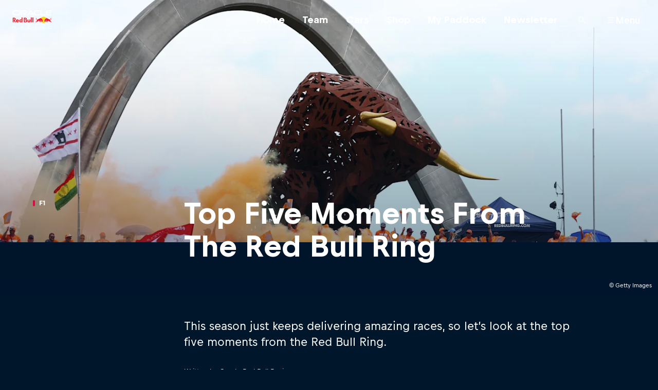

--- FILE ---
content_type: text/javascript; charset=utf-8
request_url: https://www.redbullracing.com/v3/resources/target/client/versions/9e91df944f33/chunks/17007.4c21365238e1be8307d1575a.js
body_size: 6049
content:
"use strict";(self.webpackChunkrbgemc_rb3=self.webpackChunkrbgemc_rb3||[]).push([["17007"],{25655:function(e,i,t){t.d(i,{Z:function(){return l}});var a=t(8081),n=t.n(a),r=t(23645),o=t.n(r)()(n());o.push([e.id,".simple-image-view{aspect-ratio:var(--simple-image-view--ratio);background:linear-gradient(30deg,var(--simple-image-view--predominant-color-1),var(--simple-image-view--predominant-color-2));display:block;object-fit:cover;width:100%}",""]);let l=o},91175:function(e,i,t){t.d(i,{Z:function(){return l}});var a=t(8081),n=t.n(a),r=t(23645),o=t.n(r)()(n());o.push([e.id,".image-tag{backdrop-filter:blur(10px);background-color:#000f1e73;border-radius:14px;display:flex;flex-direction:row;max-width:100%;overflow:hidden;padding:4px;transition:width .3s cubic-bezier(.35,0,0,1),background-color .3s cubic-bezier(.35,0,0,1);width:100%}@media(hover:hover){.image-tag--hovered,.image-tag:hover{background-color:#000f1ecc;color:#fff}}.image-tag__icon,.image-tag__image{flex:0 0 auto}.image-tag__image{background:var(--branding-hex-code);border-radius:50%;height:20px;overflow:hidden;width:20px}.image-tag__icon{fill:#fff;height:20px;margin-right:1px;padding:2px;width:20px}.image-tag__title{color:#fff;font-family:var(--font-family--text-default,var(--fonts__family--text-default)),var(--font-family--text-fallback,var(--fonts__family--text-fallback));font-size:14px;font-weight:400;line-height:20px;margin:0 8px;opacity:1;overflow:hidden;position:relative;text-overflow:ellipsis;transform:translateX(0);transition:opacity .3s cubic-bezier(.35,0,0,1),transform .3s cubic-bezier(.35,0,0,1);white-space:nowrap}.image-tag__title:active,.image-tag__title:hover,.image-tag__title:visited{color:#fff}.image-tag__title,.image-tag__title:active,.image-tag__title:hover,.image-tag__title:visited{text-decoration:none}.image-tag--transitioning .image-tag__title{text-overflow:clip}.image-tag--collapsed{width:28px}.image-tag--collapsed .image-tag__title{opacity:0;transform:translateX(-6px)}.image-tag--inline-video-preview{background-color:#ffffff1a}@media(hover:hover){.image-tag--inline-video-preview:hover{background-color:#ffffff1a}}",""]);let l=o},52535:function(e,i,t){t.d(i,{Z:function(){return l}});var a=t(8081),n=t.n(a),r=t(23645),o=t.n(r)()(n());o.push([e.id,".image-tag{backdrop-filter:blur(10px);background-color:#000f1e73;border-radius:14px;display:flex;flex-direction:row;max-width:100%;overflow:hidden;padding:4px;transition:width .3s cubic-bezier(.35,0,0,1),background-color .3s cubic-bezier(.35,0,0,1);width:100%}@media(hover:hover){.image-tag--hovered,.image-tag:hover{background-color:#000f1ecc;color:#fff}}.image-tag__icon,.image-tag__image{flex:0 0 auto}.image-tag__image{background:var(--branding-hex-code);border-radius:50%;height:20px;overflow:hidden;width:20px}.image-tag__icon{fill:#fff;height:20px;margin-right:1px;padding:2px;width:20px}.image-tag__title{color:#fff;font-family:var(--font-family--text-default,var(--fonts__family--text-default)),var(--font-family--text-fallback,var(--fonts__family--text-fallback));font-size:14px;font-weight:400;line-height:20px;margin:0 8px;opacity:1;overflow:hidden;position:relative;text-overflow:ellipsis;transform:translateX(0);transition:opacity .3s cubic-bezier(.35,0,0,1),transform .3s cubic-bezier(.35,0,0,1);white-space:nowrap}.image-tag__title:active,.image-tag__title:hover,.image-tag__title:visited{color:#fff}.image-tag__title,.image-tag__title:active,.image-tag__title:hover,.image-tag__title:visited{text-decoration:none}.image-tag--transitioning .image-tag__title{text-overflow:clip}.image-tag--collapsed{width:28px}.image-tag--collapsed .image-tag__title{opacity:0;transform:translateX(-6px)}.image-tag--inline-video-preview{background-color:#ffffff1a}@media(hover:hover){.image-tag--inline-video-preview:hover{background-color:#ffffff1a}}.image-tags{max-width:100%}.image-tags__tags{display:flex;flex-direction:row;gap:2px;max-width:100%}.image-tags__tag{margin-left:0;max-width:100%;transition:margin-left .3s cubic-bezier(.35,0,0,1),background-color .3s cubic-bezier(.35,0,0,1)}.image-tags__tag--count{align-items:center;backdrop-filter:blur(10px);background-color:#000f1e73;border-radius:50%;cursor:pointer;display:flex;height:100%;justify-content:center;padding:4px 6px;width:28px}.image-tags__tag--hovered{background-color:#000f1ecc}.image-tags--collapsed .image-tags__tag:not(:first-child){margin-left:-14px}.image-tags--tag-group{cursor:pointer}.image-tags--tag-group .image-tags__tag{pointer-events:none}.image-tags--tag-group:hover .image-tags__tag:not(:first-child){margin-left:-10px}",""]);let l=o},69702:function(e,i,t){t.d(i,{Z:function(){return l}});var a=t(8081),n=t.n(a),r=t(23645),o=t.n(r)()(n());o.push([e.id,".inline-image{font-family:var(--font-family--text-default,var(--fonts__family--text-default)),var(--font-family--text-fallback,var(--fonts__family--text-fallback));font-size:12px;font-weight:400;line-height:1.6;overflow:hidden;position:relative;transform:translateY(0);transition:transform .8s cubic-bezier(0,.32,.32,1),opacity .8s cubic-bezier(.35,0,0,1);transition-delay:inherit}@media(min-width:650px){.inline-image{font-size:14px}}.inline-image__image{clip-path:inset(var(--clip-ratio,0));display:block;height:100%;margin-bottom:12px;overflow:hidden;position:relative;transition:clip-path 80ms cubic-bezier(.35,0,0,1);width:100%}@media(min-width:1000px){.inline-image__image{margin-bottom:16px}}.inline-image__image-view-wrapper{height:100%;transform:scale(var(--scale-ratio,1));transition:transform 80ms cubic-bezier(.35,0,0,1)}.inline-image__link{background-color:#efefef;display:block;position:relative;transform:scale(1);transform-origin:center;transition:transform .4s cubic-bezier(0,.32,.32,1);width:100%}.dark-theme .inline-image__link{background-color:#00162b}.inline-image__link:hover__lightbox{opacity:1}.inline-image__caption-title{margin-bottom:8px}.inline-image__caption-copyright{min-height:15px}.inline-image__lightbox{fill:#fff;align-items:center;backdrop-filter:blur(10px);background-color:#000f1e73;border:1px solid #fff3;border-radius:50%;display:flex;height:48px;justify-content:center;opacity:0;position:absolute;right:calc(16px + var(--clip-ratio, 0px));top:calc(16px + var(--clip-ratio, 0px));transition:top 80ms cubic-bezier(.35,0,0,1),right 80ms cubic-bezier(.35,0,0,1),opacity .4s cubic-bezier(.35,0,0,1),background-color .4s cubic-bezier(.35,0,0,1);width:48px;z-index:1}@media(hover:hover){.inline-image__lightbox:hover{background-color:#000f1e99;cursor:pointer}}.inline-image__lightbox--safari{fill:#fff;align-items:center;backdrop-filter:blur(10px);background-color:#000f1e73;border:1px solid #fff3;border-radius:50%;display:flex;height:48px;justify-content:center;transition:opacity .4s cubic-bezier(.35,0,0,1),background-color .4s cubic-bezier(.35,0,0,1);width:48px}@media(hover:hover){.inline-image__lightbox--safari:hover{background-color:#000f1e99;cursor:pointer}}.inline-image__lightbox>svg{height:24px;width:24px}.inline-image__description{padding:0}.inline-image__image-tag{bottom:calc(var(--clip-ratio, 0px));left:calc(var(--clip-ratio, 0px));padding:0 0 12px 12px;position:absolute;transition:bottom 80ms cubic-bezier(.35,0,0,1),left 80ms cubic-bezier(.35,0,0,1)}@media(min-width:1000px){.inline-image__image-tag{padding:0 0 16px 16px}}.inline-image--couple .inline-image__description{padding:0}.inline-image--hidden{opacity:0;transform:translateY(50px)}.inline-image--hidden .inline-image__link{transform:scale(1.05)}@media(min-width:0)and (max-width:649px){.inline-image--large .inline-image__description,.inline-image--medium .inline-image__description,.inline-image--small .inline-image__description{padding:0}.inline-image--small .inline-image__image{width:calc(66.66% - 4px)}}@media(min-width:650px){.inline-image--small{display:flex;justify-content:space-between}.inline-image--small .inline-image__description,.inline-image--small .inline-image__image{width:calc(50% - 12px)}.inline-image--small .inline-image__image{margin-bottom:0}.inline-image--small .inline-image__description{display:flex;flex-direction:column;justify-content:flex-end}}@media(min-width:650px)and (max-width:999px){.inline-image--landscape.inline-image--medium{width:calc(74.9925% - 5px)}}@media(min-width:1000px){.inline-image--landscape.inline-image--large .inline-image__image{flex:0 0 auto;margin-left:64px;width:calc(99.99% - 128px)}}.inline-image--landscape.inline-image--x-large .inline-image__image{width:100%}.inline-image--landscape.inline-image--x-large .inline-image__link{height:100vh}@media(min-width:0)and (max-width:649px){.inline-image--landscape.inline-image--x-large .inline-image__description{padding:0 16px}}@media(min-width:650px)and (max-width:999px){.inline-image--landscape.inline-image--x-large .inline-image__description{padding:0 40px}}@media(min-width:1000px){.inline-image--landscape.inline-image--large .inline-image__description,.inline-image--landscape.inline-image--x-large .inline-image__description{flex:0 0 auto;margin-left:calc(33.33% + 29.33333px);width:calc(66.66% - 93.33333px)}}@media(min-width:1200px){.inline-image--landscape.inline-image--large .inline-image__description,.inline-image--landscape.inline-image--x-large .inline-image__description{flex:0 0 auto;margin-left:calc(24.9975% + 38px);width:calc(74.9925% - 102px)}}@media(min-width:1600px){.inline-image--landscape.inline-image--large .inline-image__description,.inline-image--landscape.inline-image--x-large .inline-image__description{margin-left:calc(-362px + 50%);width:1098px}}@media(min-width:650px)and (max-width:999px){.inline-image--slideshow.inline-image--medium{margin-left:0;width:100%}}.inline-image--slideshow .inline-image__image{margin-bottom:16px}.inline-image--slideshow .inline-image__description{padding:0}",""]);let l=o},6807:function(e,i,t){t.d(i,{l:()=>M});var a=t("93379"),n=t.n(a),r=t("7795"),o=t.n(r),l=t("68575"),s=t.n(l),d=t("19216"),c=t.n(d),g=t("44589"),m=t.n(g),p=t("91175"),h={attributes:{id:"511282d0-454b-4cbf-b8be-d75304a0e9ee",class:"rb3ca"}};h.styleTagTransform=m(),h.setAttributes=s(),h.insert=function(e){try{if(document.getElementById(e.id))return}catch(i){console.error(`insertStyles: document.getElementById for id ${e.id} failed`,i)}document.head.appendChild(e)},h.domAPI=o(),h.insertStyleElement=c(),n()(p.Z,h),p.Z&&p.Z.locals&&p.Z.locals;var f=t("63387"),u=t.n(f),_=t("74507"),v=t("69418"),x=t("55442"),b=t("85341"),w=t("53463"),y=t("92889");let k=()=>(0,y.YP)({xmlns:"http://www.w3.org/2000/svg",viewBox:"0 0 16 16",dangerouslySetInnerHTML:{__html:'<path d="M9.008.5a.4.4 0 0 0-.291.125L.8 8.542a.4.4 0 0 0 0 .583l6.058 6.067c.165.16.427.16.592 0l7.933-7.9A.44.44 0 0 0 15.5 7V.925a.417.417 0 0 0-.417-.417zm5.25 1.258v4.9l-7.091 7.067-4.892-4.892L9.358 1.75h4.9zm-2.52 3.877a1.042 1.042 0 1 0-.809-1.92 1.042 1.042 0 0 0 .809 1.92"></path>'}});var z=t("63855");class C extends _.wA{constructor(e){super(e),this.baseRef=(0,_.Vf)(),this.state={transitioning:!1}}renderTitle(){let e=(0,x.Z)().composeLinkByType(this.props.viewModel.link);return e?(0,y.a)({className:"image-tag__title",href:e,onClick:this.props.onLinkClick},this.props.viewModel.title):(0,y.hi)({className:"image-tag__title"},this.props.viewModel.title)}getBackgroundStyles(){if(this.props.viewModel.type===v.Ae.EnergyDrink)return{"--branding-hex-code":this.props.viewModel.brandingHexColorCode}}componentWillReceiveProps(e){if(!this.state.transitioning&&e.collapsed!==this.props.collapsed&&!!this.baseRef.current)(0,z.iL)(this.baseRef.current,{includeChildEvents:!1,timeout:1e3}).then(()=>this.setState({transitioning:!1})).catch(console.error),this.setState({transitioning:!0})}render(){let e=u()("image-tag",{"image-tag--collapsed":this.props.collapsed,"image-tag--hovered":this.props.hovered,"image-tag--transitioning":this.state.transitioning,"image-tag--inline-video-preview":"inline-video-preview"===this.props.variant});return(0,y.hi)({className:e,ref:this.baseRef},this.props.viewModel.image?(0,y.hi)({className:"image-tag__image",style:this.getBackgroundStyles()},(0,w.createImageView)(this.props.viewModel.image).decorative().forSmallImages({maxWidth:20,aspectRatio:1,priority:b.e.Lazy})):(0,y.hi)({className:"image-tag__icon"},k()),this.renderTitle())}}function M(e){return(0,_.h)(C,e)}},86208:function(e,i,t){t.d(i,{v:()=>I});var a=t("93379"),n=t.n(a),r=t("7795"),o=t.n(r),l=t("68575"),s=t.n(l),d=t("19216"),c=t.n(d),g=t("44589"),m=t.n(g),p=t("52535"),h={attributes:{id:"dad11b86-beee-4a2f-87ac-7683f8ecb3d0",class:"rb3ca"}};h.styleTagTransform=m(),h.setAttributes=s(),h.insert=function(e){try{if(document.getElementById(e.id))return}catch(i){console.error(`insertStyles: document.getElementById for id ${e.id} failed`,i)}document.head.appendChild(e)},h.domAPI=o(),h.insertStyleElement=c(),n()(p.Z,h),p.Z&&p.Z.locals&&p.Z.locals;var f=t("63387"),u=t.n(f),_=t("74507"),v=t("88197"),x=t("5341"),b=t("22795"),w=t("88705"),y=t("47069"),k=t("92889"),z=t("6807"),C=t("74223");class M extends _.wA{constructor(e){super(e),this.baseRef=(0,_.Vf)(),this.state={hovered:!1,collapsed:e.tags.length>1,showOverlay:!1},this.isTouchDevice=(0,b.b1)(),this.handleMouseEnter=this.handleMouseEnter.bind(this),this.handleMouseLeave=this.handleMouseLeave.bind(this),this.collapse=this.collapse.bind(this),this.expand=this.expand.bind(this),this.onClick=this.onClick.bind(this)}handleMouseEnter(){this.state.collapsed&&!this.isTagGroup()&&this.expand(),this.setState({hovered:!0})}handleMouseLeave(){!this.state.collapsed&&!this.isTagGroup()&&this.collapse(),this.setState({hovered:!1})}expand(){this.isTouchDevice&&this.autoCollapseAfter(3e3),this.setState({collapsed:!1})}collapse(){this.setState({collapsed:!0})}onClick(){if(this.isTagGroup()){this.setState({showOverlay:!0});return}if(!!this.isTouchDevice&&!!this.state.collapsed)this.expand()}clearCurrentTimeout(){this.timeoutId&&(window.clearTimeout(this.timeoutId),this.timeoutId=void 0)}autoCollapseAfter(e){this.clearCurrentTimeout(),this.timeoutId=window.setTimeout(()=>this.setState({collapsed:!0}),e)}isTagGroup(){return this.props.tags.length>1}componentWillReceiveProps(e){let i=this.props.tags.map(e=>e.link.id).join("_");e.tags.map(e=>e.link.id).join("_")!==i&&(this.clearCurrentTimeout(),this.visibilityHandler?.restart(),this.setState({collapsed:!1}))}componentDidMount(){this.baseRef.current&&!this.isTagGroup()&&(this.visibilityHandler=new w.Z({el:this.baseRef.current,onFirstImpression:()=>this.autoCollapseAfter(1e3)}),this.visibilityHandler.start())}componentWillUnmount(){this.clearCurrentTimeout(),this.visibilityHandler?.stop()}render(){if((0,x.Bb)())return null;let e=this.isTagGroup();return(0,k.hi)({className:u()("image-tags",{"image-tags--collapsed":this.state.collapsed,"image-tags--tag-group":e}),ref:this.baseRef,onClick:this.onClick,onMouseEnter:this.isTouchDevice?void 0:this.handleMouseEnter,onMouseLeave:this.isTouchDevice?void 0:this.handleMouseLeave},(0,k.hi)({className:"image-tags__tags"},this.props.tags.map((i,t,a)=>t<3?(0,k.hi)({className:"image-tags__tag"},(0,z.l)({viewModel:i,collapsed:e||this.state.collapsed,hovered:this.state.hovered})):3===t?(0,k.hi)({className:u()("image-tags__tag image-tags__tag--count",{"image-tags__tag--hovered":this.state.hovered})},(0,v._)({size:"x-small",weight:"medium",appearance:"light"},`+${a.length-3}`)):null)),(0,_.h)(y.C,{show:this.state.showOverlay},(0,C.S)({tags:this.props.tags,onClose:()=>this.setState({showOverlay:!1})})))}}function I(e){return(0,_.h)(M,e)}},24749:function(e,i,t){t.d(i,{E:()=>X});var a=t("93379"),n=t.n(a),r=t("7795"),o=t.n(r),l=t("68575"),s=t.n(l),d=t("19216"),c=t.n(d),g=t("44589"),m=t.n(g),p=t("69702"),h={attributes:{id:"2939713a-0a0c-4892-a15c-09b97f04e614",class:"rb3ca"}};h.styleTagTransform=m(),h.setAttributes=s(),h.insert=function(e){try{if(document.getElementById(e.id))return}catch(i){console.error(`insertStyles: document.getElementById for id ${e.id} failed`,i)}document.head.appendChild(e)},h.domAPI=o(),h.insertStyleElement=c(),n()(p.Z,h),p.Z&&p.Z.locals&&p.Z.locals;var f=t("63387"),u=t.n(f),_=t("74507"),v=t("30396"),x=t("88197"),b=t("12038"),w=t("69418"),y=t("50563"),k=t("89276"),z=t("7535"),C=t("5341"),M=t("22795"),I=t("85341"),T=t("53463"),Z=t("16584"),E=t("25655"),L={attributes:{id:"d13947e7-ffd4-4214-ba9e-3c8edea24df5",class:"rb3ca"}};L.styleTagTransform=m(),L.setAttributes=s(),L.insert=function(e){try{if(document.getElementById(e.id))return}catch(i){console.error(`insertStyles: document.getElementById for id ${e.id} failed`,i)}document.head.appendChild(e)},L.domAPI=o(),L.insertStyleElement=c(),n()(E.Z,L),E.Z&&E.Z.locals&&E.Z.locals;var S=t("81995"),R=t("8628"),A=t("39478");function N(e){return e?`${e}80`:void 0}let B=[450,550,650,800,950,1100,1300,1500,1700,2e3],F=e=>{let{src:i,srcset:t}=(0,R.K)(B,({width:i,devicePixelRatio:t})=>(0,z.C)(e.viewModel,{devicePixelRatio:t,width:i,aspectRatio:e.ratio,overrideAutoFormat:e.overrideAutoFormat})),a=function(e){let i=e.imageEssence;return i.provider===S.H.CLOUDINARY?i.predominantColors??[]:[]}(e.viewModel);return(0,Z.tZ)("img",{className:"simple-image-view",src:i,srcset:t,sizes:e.sizes,onLoad:e.onLoaded,onError:e.onError,style:{"--simple-image-view--ratio":Math.round(1e4*e.ratio)/1e4,"--simple-image-view--predominant-color-1":N(a[0]?.hexColorCode)??"transparent","--simple-image-view--predominant-color-2":N(a[1]?.hexColorCode)??"transparent"},...(0,A.p)(e.viewModel,e.priority)})};var H=t("33082"),P=t("1669"),W=t("55224"),D=t("92889"),O=t("39961"),V=t("86208"),j=t("93373");let X=(0,y.fc)(e=>{let{viewModel:{image:i,tags:t,size:a,orientation:n},partOfCouple:r,partOfSlideshow:o,containerRef:l,imageRef:s,disableFullscreenIcon:d,renderPlaceholder:c,onClick:g}=e,m=!(0,C.Bb)()&&n===w.Yp.Landscape&&a&&[w.MF.L,w.MF.XL].includes(a),{visible:p,fadeInRef:h}=(0,j.u)(!(o??m)),f=(0,O.z)(h,l),y=(0,v.sO)(null),{ref:Z,visible:E}=(0,W.O)(),L=(0,O.z)(y,Z),S=function(e,i,t){if(t===w.MF.XL)return(0,T.createImageView)(e).coveringItsContainer({fallbackRatio:(0,k.W)(e)});if(i.renderPlaceholder){let i=1/(0,k.W)(e)*100;return(0,D.hi)({className:"inline-image__image-placeholder",style:{paddingBottom:`${i}%`}})}if(i.aspectRatio)return i.sizes?(0,_.h)(F,{viewModel:e,ratio:i.aspectRatio,priority:I.e.Lazy,sizes:i.sizes}):(0,T.createImageView)(e).withFixedAspectRatio(i.aspectRatio);if("animated"===e.subType)return(0,T.createImageView)(e).forAnimatedImages({aspectRatio:(0,k.W)(e)});if("infographic"===e.subType)return(0,T.createImageView)(e).withIntrinsicAspectRatio((0,k.W)(e));return i.sizes?(0,_.h)(F,{viewModel:e,ratio:(0,k.W)(e),priority:I.e.Lazy,sizes:i.sizes}):(0,T.createImageView)(e).withFixedAspectRatio((0,k.W)(e))}(i,e,a),R=function(e,i,t){let[a,n]=(0,v.eJ)(0),[r,o]=(0,v.eJ)({start:0,end:0}),l=(0,v.I4)(async()=>{o(await P.Z.measure(()=>{if(e.current){let i=e.current.getBoundingClientRect().height,t=e.current.getBoundingClientRect().top+document.documentElement.scrollTop-window.innerHeight;return{start:t+i/100*10,end:t+i/1.25}}return{start:0,end:0}}))},[e,o]),s=(0,v.I4)(()=>{n(Math.min((window.scrollY-r.start)/(r.end-r.start),1))},[r]);(0,v.d4)(()=>t?(l().catch(console.error),s(),i?window.addEventListener("scroll",s):window.removeEventListener("scroll",s),()=>{window.removeEventListener("scroll",s)}):()=>{},[l,s,i,t]);let d=(1-a)*10;return d>10?10:d}(y,E,m),A=(0,v.I4)(e=>{if(!!(0,M.XS)(e))g(),e.preventDefault()},[g]),N=u()("inline-image",{"inline-image--hidden":!p,"inline-image--couple":r,"inline-image--slideshow":o,"inline-image--landscape":n===w.Yp.Landscape,"inline-image--small":a===w.MF.S,"inline-image--medium":a===w.MF.M,"inline-image--large":a===w.MF.L,"inline-image--x-large":a===w.MF.XL});return(0,D.Sp)({className:N,ref:f,"data-content-id":i.id},(0,D.hi)({className:"inline-image__image",style:m?{"--clip-ratio":R+"%","--scale-ratio":1+R/100}:void 0,ref:L},(0,D.a)({className:"inline-image__link",href:(0,z.C)(i,{original:!0}),title:i.title,onClick:A,ref:s},!(0,M.b1)()&&!d&&(0,D.hi)({className:u()("inline-image__lightbox",{"inline-image__lightbox--safari":(0,M.G6)()})},(0,H.Z)()),(0,D.hi)({className:"inline-image__image-view-wrapper"},S)),(0,b.q)(t)&&!c&&(0,D.hi)({className:"inline-image__image-tag"},(0,V.v)({tags:t}))),(0,D.Cc)({className:"inline-image__description"},(0,D.hi)({className:"inline-image__caption"},(0,x._)({className:"inline-image__caption-title",size:"xx-small@small small@large"},i.title),(0,x._)({className:"inline-image__caption-copyright",size:"xx-small",kind:"subtle"},i.copyright))))})},93373:function(e,i,t){t.d(i,{u:function(){return l}});var a=t(30396),n=t(31053),r=t(36131),o=t(88705);function l(e=!0){let{isPreRendered:i}=(0,a.qp)(r.x),[t,s]=(0,a.eJ)(i),d=(0,a.sO)(),c=(0,n.Z)("preventFadeInAnimation")||!e;return((0,a.d4)(()=>{if(c)return s(!0),()=>{};if(!d.current)return()=>{};let e=new o.Z({el:d.current,onFirstImpression:()=>{s(!0),e.stop()},onExit:()=>s(!1),offset:-60});return e.start(),()=>{e.stop()}},[c]),c)?{visible:!0,fadeInRef:void 0}:{visible:t,fadeInRef:d}}},33082:function(e,i,t){t.d(i,{Z:function(){return n}});var a=t(92889);let n=()=>(0,a.YP)({xmlns:"http://www.w3.org/2000/svg",fill:"none",viewBox:"0 0 24 24",dangerouslySetInnerHTML:{__html:'<path fill="#fff" fill-rule="evenodd" d="M13.966 5H18.6c.22 0 .4.18.4.4v4.634a.4.4 0 0 1-.678.288l-1.778-1.778-2.637 2.638a.5.5 0 0 1-.707 0l-.353-.354a.5.5 0 0 1 0-.707l2.636-2.638-1.8-1.8A.4.4 0 0 1 13.966 5M7.48 15.48l2.655-2.657a.5.5 0 0 1 .712 0l.353.354a.5.5 0 0 1 0 .707l-2.659 2.657 1.776 1.776a.4.4 0 0 1-.283.683H5.4a.4.4 0 0 1-.4-.4v-4.634a.4.4 0 0 1 .68-.286z" clip-rule="evenodd"></path>'}})},55224:function(e,i,t){t.d(i,{O:function(){return r}});var a=t(30396),n=t(88705);function r(){let[e,i]=(0,a.eJ)(!1),t=(0,a.sO)();return{ref:(0,a.I4)(e=>{if(t.current?.stop(),!e){t.current=void 0;return}t.current=new n.Z({el:e,onEnter:()=>i(!0),onExit:()=>i(!1)}),t.current.start()},[i]),visible:e}}},12038:function(e,i,t){t.d(i,{q:function(){return r},z:function(){return n}});var a,n=((a=n||{}).Pre="pre",a.Live="live",a.Post="post",a.Unconfirmed="unconfirmed",a.Trim="trim",a.Canceled="canceled",a.Delayed="delayed",a.Countdown="countdown",a.Future="future",a.Recap="recap",a);function r(e){return void 0!==e&&e.length>0}},89276:function(e,i,t){t.d(i,{T:function(){return r},W:function(){return n}});var a=t(56010);function n(e){let i=(0,a.Z)(e);if(!i)return 1.5;let t=i.width/i.height;if("infographic"!==e.subType&&"animated"!==e.subType){if(t<.5)return .5;if(t>2)return 2}return t}function r(e){let i=(0,a.Z)(e);return!!i&&i.width<i.height}}}]);

--- FILE ---
content_type: text/javascript; charset=utf-8
request_url: https://www.redbullracing.com/v3/resources/target/client/versions/9e91df944f33/chunks/57258.c55242435e88788c609bd55a.js
body_size: 2675
content:
"use strict";(self.webpackChunkrbgemc_rb3=self.webpackChunkrbgemc_rb3||[]).push([["57258"],{83607:function(e,i,t){t.d(i,{Z:function(){return r}});var n=t(8081),l=t.n(n),o=t(23645),a=t.n(o)()(l());a.push([e.id,".inline-couple__wrapper{display:flex;flex:0 0 auto;flex-direction:column;margin-left:16px;width:calc(99.99% - 32px)}@media(min-width:650px){.inline-couple__wrapper{flex:0 0 auto;flex-direction:row;margin-left:40px;width:calc(99.99% - 80px)}}@media(min-width:1000px){.inline-couple__wrapper{flex:0 0 auto;margin-left:64px;width:calc(99.99% - 128px)}}.inline-couple__item{align-items:center;display:grid;width:100%}@media(min-width:650px){.inline-couple__item{width:calc(50% - 10px)}}@media(min-width:1000px){.inline-couple__item{width:calc(50% - 12px)}}.inline-couple__item:last-child{margin-top:40px}@media(min-width:650px){.inline-couple__item:last-child{margin-left:20px;margin-top:0}}@media(min-width:1000px){.inline-couple__item:last-child{margin-left:24px}}.inline-couple__image--portrait{width:100%}@media(min-width:1000px){.inline-couple__image--portrait{margin:0 auto;width:80%}}.inline-couple--mixed .inline-couple__item{align-items:flex-end}@media(min-width:650px){.inline-couple--mixed .inline-couple__item:last-child{margin-bottom:46px}}@media(min-width:1000px){.inline-couple--mixed-landscape .inline-couple__item:last-child{padding-left:24px}}",""]);let r=a},9482:function(e,i,t){t.d(i,{Z:function(){return r}});var n=t(8081),l=t.n(n),o=t(23645),a=t.n(o)()(l());a.push([e.id,".inline-quote{align-items:center;display:flex;flex-direction:column;font-family:var(--font-family--text-default,var(--fonts__family--text-default)),var(--font-family--text-fallback,var(--fonts__family--text-fallback));font-size:37px;font-weight:700;line-height:calc(var(--title-line-height-factor, 1)*1.06667)}@media screen and (min-width:375px){.inline-quote{font-size:calc((26.79287px + 2.7219vw)*var(--title-font-size-factor, 1))}}@media screen and (min-width:1220px){.inline-quote{font-size:60px}}.inline-quote--long{align-items:flex-start;flex-direction:row;flex-wrap:wrap}.inline-quote__text{font-family:var(--title-font-family,var(--headline-font-family,var(--fonts__family--title-default))),var(--fonts__family--title-fallback)}.inline-quote--couple{align-items:flex-start}.inline-quote--couple .inline-quote__text-container{text-align:left}.inline-quote__text-container{color:var(--title-color,#00162b);margin-top:8px;text-align:center;width:100%}@media(min-width:1000px){.inline-quote__text-container{margin-top:8px}}.inline-quote--medium .inline-quote__text-container{font-family:var(--font-family--text-default,var(--fonts__family--text-default)),var(--font-family--text-fallback,var(--fonts__family--text-fallback));font-size:37px;font-weight:700;line-height:calc(var(--title-line-height-factor, 1)*1.06667)}@media screen and (min-width:375px){.inline-quote--medium .inline-quote__text-container{font-size:calc((26.79287px + 2.7219vw)*var(--title-font-size-factor, 1))}}@media screen and (min-width:1220px){.inline-quote--medium .inline-quote__text-container{font-size:60px}}.inline-quote--long .inline-quote__text-container{font-family:var(--font-family--text-default,var(--fonts__family--text-default)),var(--font-family--text-fallback,var(--fonts__family--text-fallback));font-size:31px;font-weight:700;line-height:calc(var(--title-line-height-factor, 1)*1.09756);margin-top:12px;text-align:left}@media screen and (min-width:375px){.inline-quote--long .inline-quote__text-container{font-size:calc((26.56225px + 1.1834vw)*var(--title-font-size-factor, 1))}}@media screen and (min-width:1220px){.inline-quote--long .inline-quote__text-container{font-size:41px}}@media(min-width:1000px){.inline-quote--long .inline-quote__text-container{margin-left:24px;width:calc(79.992% - 4.8px)}}@media(min-width:650px){.inline-quote--aside .inline-quote__text-container{margin-top:16px;text-align:left}}.dark-theme .inline-quote__text-container{color:var(--title-color--light,var(--title-color,#fff))}.inline-quote__author-container{align-items:center;display:flex;margin-top:16px}@media(min-width:650px){.inline-quote__author-container{margin-top:24px}}@media(min-width:1000px){.inline-quote--long .inline-quote__author-container{margin-left:calc(9.999% + 2.4px);width:calc(79.992% - 4.8px)}}.dark-theme .inline-quote__author-container{color:#fff}.inline-quote__avatar{border-radius:50%;display:flex;height:36px;margin-right:12px;overflow:hidden;position:relative;width:36px}@media(min-width:1000px){.inline-quote__avatar{height:52px;width:52px}}.inline-quote__author{font-family:var(--font-family--text-default,var(--fonts__family--text-default)),var(--font-family--text-fallback,var(--fonts__family--text-fallback));font-size:17px;font-weight:700;line-height:1.411765;text-align:center}@media screen and (min-width:375px){.inline-quote__author{font-size:17px}}@media screen and (min-width:1220px){.inline-quote__author{font-size:17px}}@media(min-width:650px){.inline-quote__author{font-size:18px;line-height:1.5;text-align:left}}@media screen and (min-width:650px)and (min-width:375px){.inline-quote__author{font-size:calc(17.11237px + .2367vw)}}@media screen and (min-width:650px)and (min-width:1220px){.inline-quote__author{font-size:20px}}@media(min-width:1000px){.inline-quote--long .inline-quote__icon-wrapper{width:calc(9.999% - 21.6px)}}.inline-quote__icon{margin:0 auto;width:44px}@media(min-width:650px){.inline-quote__icon{width:60px}}.inline-quote__icon svg{fill:var(--quotation-mark-color,var(--primary-color,#db0a40))}.inline-quote--long .inline-quote__icon{width:32px}@media(min-width:650px){.inline-quote--long .inline-quote__icon{margin:0;width:52px}}.inline-quote__link,.inline-quote__link:active,.inline-quote__link:hover,.inline-quote__link:visited{color:inherit}.inline-quote__link,.inline-quote__link:active,.inline-quote__link:hover,.inline-quote__link:visited{transition:.2s linear}@supports(text-underline-offset:auto){.inline-quote__link,.inline-quote__link:active,.inline-quote__link:hover,.inline-quote__link:visited{text-decoration:underline;text-decoration-color:#00162b33;text-decoration-thickness:.105em;text-underline-offset:.15em}}@supports not (text-underline-offset:auto){.inline-quote__link,.inline-quote__link:active,.inline-quote__link:hover,.inline-quote__link:visited{border-bottom:.105em solid #00162b33;text-decoration:none}}@supports(text-underline-offset:auto){.inline-quote__link:hover{text-decoration-color:#00162b}}@supports not (text-underline-offset:auto){.inline-quote__link:hover{border-bottom-color:#00162b}}.dark-theme .inline-quote__link,.dark-theme .inline-quote__link:active,.dark-theme .inline-quote__link:hover,.dark-theme .inline-quote__link:visited{transition:.2s linear}@supports(text-underline-offset:auto){.dark-theme .inline-quote__link,.dark-theme .inline-quote__link:active,.dark-theme .inline-quote__link:hover,.dark-theme .inline-quote__link:visited{text-decoration:underline;text-decoration-color:#fff3;text-decoration-thickness:.105em;text-underline-offset:.15em}}@supports not (text-underline-offset:auto){.dark-theme .inline-quote__link,.dark-theme .inline-quote__link:active,.dark-theme .inline-quote__link:hover,.dark-theme .inline-quote__link:visited{border-bottom:.105em solid #fff3;text-decoration:none}}@supports(text-underline-offset:auto){.dark-theme .inline-quote__link:hover{text-decoration-color:#fff}}@supports not (text-underline-offset:auto){.dark-theme .inline-quote__link:hover{border-bottom-color:#fff}}.inline-quote__link:not(.inline-quote__author){font-family:var(--title-font-family,var(--headline-font-family,var(--fonts__family--title-default))),var(--fonts__family--title-fallback)}.inline-quote__author-container,.inline-quote__icon,.inline-quote__text-container{opacity:0;transform:translateY(60px);transition:transform .8s cubic-bezier(0,.32,.32,1),opacity .8s cubic-bezier(.35,0,0,1)}.inline-quote--visible .inline-quote__author-container,.inline-quote--visible .inline-quote__icon,.inline-quote--visible .inline-quote__text-container{opacity:1;transform:translateY(0)}.inline-quote--visible .inline-quote__text-container{transition-delay:.1s}.inline-quote--visible .inline-quote__author-container{transition-delay:.2s}",""]);let r=a},34622:function(e,i,t){t.r(i),t.d(i,{InlineCoupleView:()=>b});var n=t("93379"),l=t.n(n),o=t("7795"),a=t.n(o),r=t("68575"),u=t.n(r),c=t("19216"),d=t.n(c),_=t("44589"),m=t.n(_),f=t("83607"),s={attributes:{id:"16c66ea3-3778-43e7-8da3-dbc357a38a8f",class:"rb3ca"}};s.styleTagTransform=m(),s.setAttributes=u(),s.insert=function(e){try{if(document.getElementById(e.id))return}catch(i){console.error(`insertStyles: document.getElementById for id ${e.id} failed`,i)}document.head.appendChild(e)},s.domAPI=a(),s.insertStyleElement=d(),l()(f.Z,s),f.Z&&f.Z.locals&&f.Z.locals;var p=t("63387"),x=t.n(p),h=t("69418"),q=t("50563"),v=t("89276"),g=t("92889"),w=t("24749"),k=t("57172");function y(e,i,t,n){let l=(0,v.T)(e.image);return(0,g.hi)({className:"inline-couple__item"},(0,g.hi)({className:x()("inline-couple__image",{"inline-couple__image--portrait":l})},(0,w.E)({viewModel:e,onClick:()=>t(n),partOfCouple:!0})))}let b=(0,q.fc)(e=>{let i=x()("inline-couple",{"inline-couple--mixed":(0,h.ZQ)(e.viewModel),"inline-couple--mixed-landscape":(0,h.ZQ)(e.viewModel)&&!(0,v.T)(e.viewModel.image.image)});return(0,g.hi)({className:i},(0,g.hi)({className:"inline-couple__wrapper"},...function(e){let{viewModel:i,channels:t,onClick:n}=e;return(0,h.l7)(i)?i.images.map((e,i)=>y(e,t,n,i)):(0,h.ZQ)(i)?[y(i.image,t,n),(0,g.hi)({className:"inline-couple__item"},(0,k.InlineQuoteView)({viewModel:i.quote,partOfCouple:!0}))]:[]}(e)))})},57172:function(e,i,t){t.r(i),t.d(i,{InlineQuoteView:()=>z});var n=t("93379"),l=t.n(n),o=t("7795"),a=t.n(o),r=t("68575"),u=t.n(r),c=t("19216"),d=t.n(c),_=t("44589"),m=t.n(_),f=t("9482"),s={attributes:{id:"bf128e68-9554-4583-a077-c93bb66fba63",class:"rb3ca"}};s.styleTagTransform=m(),s.setAttributes=u(),s.insert=function(e){try{if(document.getElementById(e.id))return}catch(i){console.error(`insertStyles: document.getElementById for id ${e.id} failed`,i)}document.head.appendChild(e)},s.domAPI=a(),s.insertStyleElement=d(),l()(f.Z,s),f.Z&&f.Z.locals&&f.Z.locals;var p=t("63387"),x=t.n(p),h=t("50563"),q=t("33381"),v=t("85341"),g=t("53463"),w=t("43836"),k=t("92889"),y=t("97173"),b=t("93373");let z=(0,h.fc)(e=>{let i="inline-quote",{visible:t,fadeInRef:n}=(0,b.u)(),{viewModel:l,partOfCouple:o}=e,a=l.elements[0]?.text.length??0,r=x()(i,{"inline-quote--medium":a>75&&a<200,"inline-quote--long":a>=200,"inline-quote--visible":t,"inline-quote--couple":o});return(0,k.Mm)({className:r,ref:n},(0,k.hi)({className:"inline-quote__icon-wrapper"},(0,k.hi)({className:"inline-quote__icon"},(0,w.Z)())),(0,k.yP)({className:"inline-quote__text-container"},(0,y.Z)({elements:l.elements,baseClass:i})),(0,k.hi)({className:"inline-quote__author-container"},function({author:e}){return"string"==typeof e?(0,k.hi)({className:"inline-quote__author"},e):e?function({image:e,name:i,reference:t}){return[(0,k.hi)({className:"inline-quote__avatar"},(0,g.createImageView)(e).decorative().forSmallImages({maxWidth:52,aspectRatio:1,priority:v.e.Lazy})),(0,q._1)({attributes:{className:"inline-quote__author inline-quote__link"},reference:t},i)]}(e):null}(l)))})},43836:function(e,i,t){t.d(i,{Z:function(){return l}});var n=t(92889);let l=()=>(0,n.YP)({xmlns:"http://www.w3.org/2000/svg",viewBox:"0 0 72 54",dangerouslySetInnerHTML:{__html:'<path d="M0 54V40.696c8.268-1.566 9.208-4.109 9.208-12.913H0V2a2 2 0 0 1 2-2h24a2 2 0 0 1 2 2v22.652C28 42.848 18.604 52.63 0 54m44 0V40.696c8.268-1.566 9.208-4.109 9.208-12.913H44V2a2 2 0 0 1 2-2h24a2 2 0 0 1 2 2v22.652C72 42.848 62.604 52.63 44 54"></path>'}})}}]);

--- FILE ---
content_type: text/javascript; charset=utf-8
request_url: https://www.redbullracing.com/v3/resources/target/client/versions/9e91df944f33/chunks/44719.0a72f2837c2851ef8a94bf31.js
body_size: 4361
content:
"use strict";(self.webpackChunkrbgemc_rb3=self.webpackChunkrbgemc_rb3||[]).push([["44719"],{68755:function(e,t,r){r.d(t,{Z:function(){return p}});var i=r(8081),n=r.n(i),o=r(23645),a=r.n(o),s=r(61667),l=r.n(s),c=new r.U(r(52126)),d=new r.U(r(56794)),u=a()(n()),v=l()(c),f=l()(d);u.push([e.id,`.reference-link-overlay-asset-info{align-items:center;background-color:#000f1e0d;border-radius:8px;display:flex;justify-content:space-between;opacity:1;padding:8px;transition:opacity .3s cubic-bezier(.35,0,0,1);width:100%}.reference-link-overlay-asset-info--fetching{opacity:0}.reference-link-overlay-asset-info__info{margin-right:8px}.reference-link-overlay-asset-info__cta{align-items:center;background-color:#000f1e1a;border-radius:18px;display:flex;flex-grow:0;flex-shrink:0;height:36px;justify-content:center;width:36px}.reference-link-overlay-asset-info__cta-icon{background-image:url(${v});background-repeat:no-repeat;background-size:cover;height:12px;width:7px}.reference-link-overlay-asset-info__cta-icon--play{background-image:url(${f});height:14px;width:11px}`,""]);let p=u},40543:function(e,t,r){r.d(t,{Z:function(){return s}});var i=r(8081),n=r.n(i),o=r(23645),a=r.n(o)()(n());a.push([e.id,'.reference-link-overlay{align-items:center;background-color:#fff;border-radius:8px 8px 0 0;display:grid;grid-template-areas:"label save" "asset-info asset-info";padding:16px 16px 20px;white-space:normal}@media(min-width:650px){.reference-link-overlay{border-radius:8px}}.reference-link-overlay__label{font-family:var(--font-family--title-default,var(--fonts__family--title-default)),var(--font-family--title-fallback,var(--fonts__family--title-fallback));font-size:18px;font-weight:700;grid-area:label;line-height:28px}.reference-link-overlay__save{grid-area:save;justify-self:flex-end}.reference-link-overlay__asset-info{grid-area:asset-info;margin-top:20px}@media(min-width:650px){.reference-link-overlay__asset-info{max-width:396px}}',""]);let s=a},51601:function(e,t,r){r.d(t,{Z:function(){return s}});var i=r(8081),n=r.n(i),o=r(23645),a=r.n(o)()(n());a.push([e.id,".reference-link-popup{background-color:#fff;border-radius:8px;box-shadow:0 8px 16px #000f1e1a;display:block;max-width:268px;min-width:164px;opacity:1;padding:8px;position:absolute;transform:translate(-50%,-100%);transition:opacity .3s cubic-bezier(.35,0,0,1);z-index:1}.reference-link-popup--hidden{opacity:0}",""]);let s=a},52126:function(e){e.exports="[data-uri]"},56794:function(e){e.exports="[data-uri]"},55948:function(e,t,r){r.d(t,{ZP:function(){return l},dX:function(){return s},tP:function(){return c}});var i=r(42077),n=r(65474),o=r(23824),a=r(35654);function s(){return(0,i.lj)(n.Sj)?{"rb3-show-keys":"true"}:void 0}async function l(e,{optional:t,queryParams:r,sortQueryParams:i}={}){if(!e)return;let n=(0,a.q)(e,r,void 0,i??!1);return(0,o.Z)({url:n,accept404:t,headers:s()})}function c(e,t,r={}){return l(t,{...r,queryParams:{...r.queryParams,rb3Schema:e}})}},35654:function(e,t,r){r.d(t,{q:function(){return o}});var i=r(76642),n=r(42077);function o(e,t,r,a=!0){let s=r??function(e,t){return(0,n.ce)("rb3Schema",e)?(0,n.ce)("rb3Schema",e):t?.rb3Schema?t.rb3Schema:null}(e,t)?(0,i.ZP)(e):e,l=r?{...t,rb3Schema:r}:t;return(0,n.sf)(l??{},s,a)}},40837:function(e,t,r){r.d(t,{s:()=>_});var i=r("93379"),n=r.n(i),o=r("7795"),a=r.n(o),s=r("68575"),l=r.n(s),c=r("19216"),d=r.n(c),u=r("44589"),v=r.n(u),f=r("40543"),p={attributes:{id:"f44b2992-099c-419a-8f4f-8f80056bce98",class:"rb3ca"}};p.styleTagTransform=v(),p.setAttributes=l(),p.insert=function(e){try{if(document.getElementById(e.id))return}catch(t){console.error(`insertStyles: document.getElementById for id ${e.id} failed`,t)}document.head.appendChild(e)},p.domAPI=a(),p.insertStyleElement=d(),n()(f.Z,p),f.Z&&f.Z.locals&&f.Z.locals;var m=r("50563"),g=r("45388"),h=r("43829"),y=r("67940"),b=r("65474"),C=r("91572"),x=r("21884"),I=r("92477"),L=r("33115"),S=r("92889"),k=r("68755"),M={attributes:{id:"d5fecd59-6c88-4a3e-b760-343c21d31793",class:"rb3ca"}};M.styleTagTransform=v(),M.setAttributes=l(),M.insert=function(e){try{if(document.getElementById(e.id))return}catch(t){console.error(`insertStyles: document.getElementById for id ${e.id} failed`,t)}document.head.appendChild(e)},M.domAPI=a(),M.insertStyleElement=d(),n()(k.Z,M),k.Z&&k.Z.locals&&k.Z.locals;var A=r("63387"),w=r.n(A),E=r("30396"),H=r("19461"),j=r("93012"),P=r("33381"),T=r("39225");let D=(0,m.fc)(e=>{let[t,r]=(0,E.eJ)(void 0);(0,E.d4)(()=>{(0,T.Z)(e.reference.id).then(r).catch(()=>console.error(`Failed to fetch overlay asset info for resource ${e.reference.id}`))},[e.reference]);let i=w()("reference-link-overlay-asset-info",{"reference-link-overlay-asset-info--fetching":!t});return(0,P._1)({attributes:{className:i},reference:t?.reference},(0,S.hi)({className:"reference-link-overlay-asset-info__info"},t&&(0,j.t)({format:j._.Medium,viewModel:t})),(0,S.hi)({className:"reference-link-overlay-asset-info__cta"},t&&(0,S.hi)({className:w()("reference-link-overlay-asset-info__cta-icon",{"reference-link-overlay-asset-info__cta-icon--play":function(e){switch(e.type){case H.E.CoverArt:return!0;case H.E.Event:return!!e.isLive;default:return!1}}(t)})})))}),_=(0,m.fc)(e=>{let t=e.reference.id,{user:r}=(0,I.x)({deferred:!1}),{favActive:i,onFavStarClick:n}=(0,L.r)({assetId:t});return(0,x.x)({},(0,C.y)({onCloseClick:e.onClose},(0,S.hi)({className:"reference-link-overlay"},(0,S.h3)({className:"reference-link-overlay__label"},(0,g.r)(e.reference)),r&&(0,S.hi)({className:"reference-link-overlay__save"},(0,y.Z)({label:(0,b.t)("global.button.save.label","Save"),assetId:t,favActive:i,theme:h.m.Light,onClick:n})),(0,S.hi)({className:"reference-link-overlay__asset-info"},D({reference:e.reference})))))})},96538:function(e,t,r){r.d(t,{C:()=>M});var i=r("74507"),n=r("30396"),o=r("39225"),a=r("93379"),s=r.n(a),l=r("7795"),c=r.n(l),d=r("68575"),u=r.n(d),v=r("19216"),f=r.n(v),p=r("44589"),m=r.n(p),g=r("51601"),h={attributes:{id:"09e61445-f56a-4dae-8497-f96909eeadc3",class:"rb3ca"}};h.styleTagTransform=m(),h.setAttributes=u(),h.insert=function(e){try{if(document.getElementById(e.id))return}catch(t){console.error(`insertStyles: document.getElementById for id ${e.id} failed`,t)}document.head.appendChild(e)},h.domAPI=c(),h.insertStyleElement=f(),s()(g.Z,h),g.Z&&g.Z.locals&&g.Z.locals;var y=r("63387"),b=r.n(y),C=r("19461"),x=r("50563"),I=r("93012"),L=r("92889");function S(e){return`${Math.round(e)}px`}let k=(0,x.fc)(e=>{let[t,r]=(0,n.eJ)(),i=(0,n.I4)(t=>{null!==t&&r(function(e,t,r){let i=document.body.getBoundingClientRect(),n=e.getBoundingClientRect(),o=t.getBoundingClientRect(),a={top:n.top-i.top,left:n.left-i.left,right:n.right-i.right},s={x:r.clientX,y:r.clientY},l=S(a.top+function(e,t,r){let i=function(e){let t;try{let r=window.getComputedStyle(e).lineHeight;t=Number.parseFloat(r.split("px")[0])}catch(e){console.error("Unable to calculated computed line height",e)}return t}(e);return i&&r.y>=Math.floor(t.top+i-1)?i:0}(e,n,s)),c=o.width/2,d={left:s.x-c<0,right:s.x+o.width-c>i.right};return d.left?{top:l,left:S(a.left+c)}:d.right?{top:l,right:S(-a.right-c)}:{top:l,left:S(s.x)}}(e.linkEl,t,e.event))},[e.linkEl,e.event,r]),o=b()("reference-link-popup",{"reference-link-popup--hidden":!t});return(0,L.hi)({ref:i,className:o,style:t},(0,I.t)({format:e.viewModel.type===C.E.EnergyDrink?I._.Medium:I._.Small,viewModel:e.viewModel}))});function M(){let e=(0,n.Ye)(()=>document.createElement("div"),[]);return(0,n.d4)(()=>()=>{document.body.contains(e)&&document.body.removeChild(e)},[e]),{onLinkMouseEnter:(t,r)=>{(0,i.sY)(null,e),document.body.appendChild(e),(0,o.Z)(t.reference.id).then(t=>{let n=k({viewModel:t,linkEl:r.target,event:r});(0,i.sY)(n,e)}).catch(()=>console.error(`Failed to fetch asset info for resource ${t.reference.id}`))},onLinkMouseLeave:()=>{document.body.removeChild(e)}}}},72842:function(e,t,r){r.d(t,{o:function(){return n}});var i,n=((i=n||{}).AssetInfo="v1:assetInfo",i.AssetInfoList="v1:assetInfoList",i.AudioEpisodeHero="v1:audioEpisodeHero",i.AudioSeriesEpisodesTabs="v1:audioSeriesEpisodesTabs",i.AudioSeriesHero="v1:audioSeriesHero",i.AudioTeaser="v1:audioTeaser",i.AvailableUrls="v1:availableUrls",i.PreviewUrls="v1:previewUrls",i.Biography="v1:biography",i.Card="v1:card",i.CardList="v1:cardList",i.CollectionsHierarchy="v1:collectionsHierarchy",i.CollectionTitleAndSubtitle="v1:collectionTitleAndSubtitle",i.ComposableLinkReference="v1:composableLinkReference",i.ContentHubEventSeries="v1:contentHubEventSeries",i.ContentPool="v1:contentPool",i.ConsumerActivation="v1:consumerActivation",i.Countdown="v1:countdown",i.CountdownSponsor="v1:countdownSponsor",i.Countries="v1:countries",i.CoverArtCardList="v1:coverArtCardList",i.Description="v1:description",i.DescriptionText="v1:descriptionText",i.DisciplineMasterId="v1:discipline:masterId",i.DriverCoupleCardList="v1:driverCoupleCardList",i.EditorialCollection="v1:editorialCollection",i.EditorialList="v1:editorialList",i.EditorialListTitle="v1:editorialListTitle",i.EditorialTitleCardList="v1:editorialTitleCardList",i.EventSeriesHero="v1:eventSeriesHero",i.EventSeriesHeroEventList="v1:eventSeriesHeroEventList",i.EventStatusNotification="v1:eventStatusNotification",i.EventHero="v1:eventHero",i.EventStops="v1:eventStops",i.Facts="v1:facts",i.Hero="v1:hero",i.HubHeroContent="v2:hubHeroContent",i.HubList="v1:hubList",i.HubTeaserAsset="v1:hubTeaserAsset",i.HubShow="v1:hubShow",i.Id="v1:id",i.Ids="v1:ids",i.Image="v1:image",i.ImageWithTaggedPerson="v1:imageWithTaggedPerson",i.ImageGallery="v1:imageGallery",i.InlineContent="v1:inlineContent",i.Insights="v1:insights",i.LiveCards="v1:liveCards",i.Locations="v1:location",i.MainSubPage="v1:mainSubPage",i.MatchCardList="v1:matchCardList",i.NotFound="v1:notFound",i.OccasionHero="v1:occasionHero",i.Occasions="v1:occasions",i.OnsitePromotion="v1:onsitePromotion",i.ParticipatingPersonsList="v1:participatingPersonsList",i.PageConfig="v1:pageConfig",i.PageTabs="v1:pageTabs",i.Panoptikum="v1:panoptikum",i.PanoptikumV2="v2:panoptikum",i.PartnerHierarchy="v1:partnerHierarchy",i.PartOfEventSeries="v1:partOfEventSeries",i.PersonFacts="v1:personFacts",i.PersonFilter="v1:personFilter",i.PersonHero="v1:personHero",i.PersonHeroV2="v2:personHero",i.PopularResults="v1:popularResults",i.ProductQuote="v1:productQuote",i.Quote="v1:quote",i.ReadNext="v1:readNext",i.RelatedVideos="v1:relatedVideos",i.ResultsAndStandings="v1:resultsAndStandings",i.SearchResults="v1:searchResults",i.ShareBar="v1:shareBar",i.ShopProducts="v1:shopProducts",i.SocialFollow="v1:socialFollow",i.Sponsors="v1:sponsors",i.StoryEndmatter="v1:storyEndmatter",i.StoryHero="v1:storyHero",i.SimpleHero="v1:simpleHero",i.SimpleGradientHero="v1:simpleGradientHero",i.SingleSponsor="v1:singleSponsor",i.StoryStandfirst="v1:storyStandfirst",i.StructuredData="v1:structuredData",i.Tags="v1:tags",i.TeamHero="v1:teamHero",i.Teaser="v1:teaser",i.Tile="v1:tile",i.Timeline="v1:timeline",i.TvEpisodesTabs="v1:tvEpisodesTabs",i.TvPanoptikum="v1:tvPanoptikum",i.UnifiedEventHero="v1:unifiedEventHero",i.URL="v1:url",i.UrlLookup="v1:urlLookup",i.Video="v1:video",i.VideoListCardList="v1:videoListCardList",i.VideoHero="v1:videoHero",i.ImageGalleryHero="v1:imageGalleryHero",i.TagsFilterItems="v1:tagsFilterItems",i)}}]);

--- FILE ---
content_type: text/javascript; charset=utf-8
request_url: https://www.redbullracing.com/v3/resources/target/client/versions/9e91df944f33/chunks/933.5f5eab2d13f104cb5106bce6.js
body_size: 3875
content:
"use strict";(self.webpackChunkrbgemc_rb3=self.webpackChunkrbgemc_rb3||[]).push([["933"],{98829:function(e,i,t){t.d(i,{Z:function(){return o}});var n=t(8081),r=t.n(n),d=t(23645),a=t.n(d)()(r());a.push([e.id,'.energy-drink-feed-card{border-radius:8px;box-shadow:0 8px 12px 0 rgba(0,15,30,.039),0 2px 4px 0 #000f1e05;display:block;position:relative;transform:translateZ(0);z-index:0}.energy-drink-feed-card:focus,.energy-drink-feed-card:focus:not(:focus-visible){outline:none}.energy-drink-feed-card:focus-visible:before{border-radius:12px;box-shadow:inset 0 0 0 2px #1b6aee,0 0 0 2px #fff;content:"";inset:-4px -4px;pointer-events:none;position:absolute}.energy-drink-feed-card:hover .energy-drink-feed-card__can{transform:scale(1.05);transition:transform .8s cubic-bezier(.35,0,0,1)}.energy-drink-feed-card .energy-drink-feed-card__can{transition:transform .6s cubic-bezier(.35,0,0,1)}.energy-drink-feed-card__wrapper{background:#fff;background-blend-mode:overlay;border-radius:8px;contain:size layout paint;contain:size layout paint style;content-visibility:auto;overflow:hidden;padding-bottom:125%}@media(min-width:650px){.energy-drink-feed-card__wrapper{padding-bottom:133.3333333333%}}.energy-drink-feed-card__content{display:flex;flex-direction:column;height:100%;justify-content:space-between;left:0;position:absolute;top:0;width:100%}.energy-drink-feed-card__edition-wrapper{text-wrap:balance;color:#1a1919;display:flex;flex-basis:138px;flex-direction:column;flex-shrink:0;justify-content:center;padding:24px 8px;text-align:center;white-space:pre-wrap}.energy-drink-feed-card__edition-wrapper:lang(ko){word-break:keep-all}@media(min-width:650px){.energy-drink-feed-card__edition-wrapper{flex-basis:143px}}@media(min-width:1000px){.energy-drink-feed-card__edition-wrapper{flex-basis:147px}}.energy-drink-feed-card__cantainer{display:flex;height:100%;margin:auto;min-height:0;position:relative;width:100%}.energy-drink-feed-card__can{display:flex;filter:drop-shadow(0 0 8px rgba(0,15,30,.02)) drop-shadow(0 20px 24px rgba(0,15,30,.16));justify-content:center;width:100%}.energy-drink-feed-card__can-image{height:100%;position:absolute}.energy-drink-feed-card--compact .energy-drink-feed-card__edition-wrapper{--cosmos-text-line-height:29px;flex-basis:137px}@media(min-width:650px){.energy-drink-feed-card--compact .energy-drink-feed-card__edition-wrapper{--cosmos-text-line-height:31px;flex-basis:142px}}@media(min-width:1000px){.energy-drink-feed-card--compact .energy-drink-feed-card__edition-wrapper{--cosmos-text-line-height:24px;flex-basis:120px}}@media(min-width:1200px){.energy-drink-feed-card--compact .energy-drink-feed-card__edition-wrapper{--cosmos-text-line-height:28px;flex-basis:132px}}.energy-drink-feed-card--compact .energy-drink-feed-card__wrapper{contain:size layout paint;contain:size layout paint style;content-visibility:auto;content-visibility:initial;padding-bottom:125%}@media(min-width:650px){.energy-drink-feed-card--compact .energy-drink-feed-card__wrapper{padding-bottom:150%}}',""]);let o=a},45703:function(e,i,t){t.d(i,{Z:function(){return o}});var n=t(8081),r=t.n(n),d=t(23645),a=t.n(d)()(r());a.push([e.id,".interactive-preview-media{flex-grow:1;height:100%;overflow:hidden;position:relative}.interactive-preview-media__featured-image{height:100%;position:absolute;width:100%}.interactive-preview-media__preview-video{display:block;height:100%;left:0;object-fit:cover;opacity:0;position:absolute;top:0;transition:opacity .3s cubic-bezier(.35,0,0,1);width:101%}.interactive-preview-media__preview-video--playing{opacity:1;transition-duration:.5s}",""]);let o=a},47797:function(e,i,t){t.d(i,{e:()=>S});var n=t("93379"),r=t.n(n),d=t("7795"),a=t.n(d),o=t("68575"),s=t.n(o),l=t("19216"),c=t.n(l),p=t("44589"),h=t.n(p),u=t("98829"),f={attributes:{id:"af8b2d8a-73b9-4f97-bb84-bf0092d43fde",class:"rb3ca"}};f.styleTagTransform=h(),f.setAttributes=s(),f.insert=function(e){try{if(document.getElementById(e.id))return}catch(i){console.error(`insertStyles: document.getElementById for id ${e.id} failed`,i)}document.head.appendChild(e)},f.domAPI=a(),f.insertStyleElement=c(),r()(u.Z,f),u.Z&&u.Z.locals&&u.Z.locals;var g=t("63387"),m=t.n(g),v=t("88197"),w=t("50563"),y=t("7535"),b=t("16625"),x=t("8628"),_=t("43957"),k=t("92889"),V=t("69392");function P(e,i){return(0,k.hi)({className:"energy-drink-feed-card__edition-line"},(0,v._)({size:"compact"===i?"x-large@small medium@large large@x-large":"x-large",weight:"bold",appearance:"dark"},e))}let S=(0,w.fc)(function(e){let{viewModel:i,variant:t,onClick:n}=e;return(0,V.Z)({attributes:{className:m()("energy-drink-feed-card",{"energy-drink-feed-card--compact":"compact"===t})},viewModel:i,onClick:n,renderContent:()=>(0,k.hi)({className:"energy-drink-feed-card__wrapper"},(0,k.hi)({className:"energy-drink-feed-card__content"},(0,k.hi)({className:"energy-drink-feed-card__edition-wrapper"},P(i.localBrandName,t),P(i.content.title,t)),(0,k.hi)({className:"energy-drink-feed-card__cantainer"},(0,k.hi)({className:"energy-drink-feed-card__can"},function(e){let{src:i,srcset:t}=(0,x.K)([300,200,300],({width:i,devicePixelRatio:t})=>(0,y.C)(e,{width:(0,b.Z)(i),devicePixelRatio:t,trim:!0,contain:!0})),n=`(max-width: ${_.Z.tablet.max}px) 300px,(max-width: 1920px) 200px,300px`;return(0,k.lv)({className:"energy-drink-feed-card__can-image",src:i,srcset:t,sizes:n,alt:e.altText})}(i.media.mainImage)))))})})},69392:function(e,i,t){t.d(i,{Z:function(){return d}});var n=t(33381),r=t(86477);function d(e){let i=Object.assign({},e.attributes,{onClick:e.onClick,"data-content-id":e.viewModel.id});return(0,r.Z)({image:e.viewModel.media.mainImage,videoPreviews:e.viewModel.media.videoPreviews,previewVideoStarted:e.previewVideoStarted,previewVideoStopped:e.previewVideoStopped,renderContent:({onMouseEnter:t,onMouseLeave:r,interactivePreviewMediaView:d})=>(0,n._1)({attributes:Object.assign(i,{onMouseEnter:t,onMouseLeave:r}),reference:e.viewModel.reference},e.renderContent({interactivePreviewMediaView:d}))})}},8628:function(e,i,t){t.d(i,{K:function(){return r}});var n=t(49350);function r(e,i){let t=e.flatMap(e=>[{width:e,devicePixelRatio:1},{width:2*e,devicePixelRatio:2}]).sort((e,i)=>e.width-i.width).filter((e,i,t)=>e.width!==t[i-1]?.width),r=Math.max(...e);t.forEach(e=>{e.width<=r&&(e.devicePixelRatio=1)});let d=t.map(e=>({width:e.width,src:i(e)}));return(0,n.h)(d[0],"createsrcset images[0]"),{src:d[0].src,srcset:d.map(e=>`${e.src} ${e.width}w`).join(", ")}}},86477:function(e,i,t){let n;t.d(i,{Z:()=>M});var r=t("93379"),d=t.n(r),a=t("7795"),o=t.n(a),s=t("68575"),l=t.n(s),c=t("19216"),p=t.n(c),h=t("44589"),u=t.n(h),f=t("45703"),g={attributes:{id:"060af896-3056-4204-aecc-0985423cfea0",class:"rb3ca"}};g.styleTagTransform=u(),g.setAttributes=l(),g.insert=function(e){try{if(document.getElementById(e.id))return}catch(i){console.error(`insertStyles: document.getElementById for id ${e.id} failed`,i)}document.head.appendChild(e)},g.domAPI=o(),g.insertStyleElement=p(),d()(f.Z,g),f.Z&&f.Z.locals&&f.Z.locals;var m=t("63387"),v=t.n(m),w=t("74507"),y=t("22795"),b=t("53463"),x=t("92889"),_=t("88705");let k=[],V=!1;function P(){let e=k.filter(e=>e.visible).map(e=>({handle:e,distance:function(e,i){let t={x:e.document.documentElement.clientWidth/2,y:e.document.documentElement.clientHeight/2},n=i.getBoundingClientRect(),r={x:n.left+n.width/2,y:n.top+n.height/2},d={x:t.x-r.x,y:t.y-r.y};return Math.sqrt(d.x*d.x+d.y*d.y)}(window,e.el)})).sort((e,i)=>e.distance-i.distance).map(e=>e.handle)[0];e!==n&&(n&&n.stopVideo(),e&&e.startVideo(),n=e)}let S={register({el:e,startVideo:i,stopVideo:t}){!V&&(V=!0);let n=new _.Z({el:e,onEnter:function(){r.visible=!0,P()},onExit:function(){r.visible=!1,P()},offset:-100}),r={el:e,startVideo:i,stopVideo:t,visibilityHandler:n,visible:!1};k.push(r),n.start()},deregister({el:e}){let i=k.find(i=>i.el===e);i&&(i.visibilityHandler.stop(),k.splice(k.indexOf(i),1))},stopOtherVideo(e){n&&n.el!==e&&n.stopVideo()}};var E=t("92708");class Z extends w.wA{constructor(e){super(e),this.state={previewVideo:"idle"};let i=e=>({idle:"loading",playing:"playing",loading:"loading",stopping:"playing"})[e.previewVideo],t=e=>({idle:"idle",playing:"stopping",loading:"idle",stopping:"stopping"})[e.previewVideo];this.onStartPreviewVideo=()=>{this.props.videoPreviews&&this.base&&S.stopOtherVideo(this.base),this.setState(e=>({previewVideo:i(e)})),this.props.previewVideoStarted?.()},this.onStopPreviewVideo=()=>{this.setState(e=>("playing"===e.previewVideo&&window.setTimeout(()=>{"stopping"===this.state.previewVideo&&this.setState({previewVideo:"idle"},()=>{this.props.previewVideoStopped?.()})},500),{previewVideo:t(e)}))},this.onPlay=()=>{"loading"===this.state.previewVideo&&this.setState({previewVideo:"playing"})}}componentDidMount(){((0,y.b1)()||this.props.autoPlayOnNonTouchDevices)&&this.props.videoPreviews&&S.register({el:this.base,startVideo:this.onStartPreviewVideo,stopVideo:this.onStopPreviewVideo})}componentWillUnmount(){S.deregister({el:this.base})}render({image:e,videoPreviews:i,renderContent:t}){let n=(0,x.hi)({className:"interactive-preview-media"},e&&(0,x.hi)({className:"interactive-preview-media__featured-image"},(0,b.createImageView)(e).decorative().coveringItsContainer({fallbackRatio:3/4})),(0,E.Z)({className:v()("interactive-preview-media__preview-video",{"interactive-preview-media__preview-video--playing":"playing"===this.state.previewVideo}),videos:i,play:"idle"!==this.state.previewVideo,onPlay:this.onPlay,onEnded:this.onStopPreviewVideo}));try{return t({onMouseEnter:i&&this.onStartPreviewVideo,onMouseLeave:i&&this.onStopPreviewVideo,interactivePreviewMediaView:n})}catch(e){return console.error("Error rendering feed card",e),null}}}function M(e){return(0,w.h)(Z,e)}},21315:function(e,i,t){t.d(i,{h:function(){return d},q:function(){return a}});var n=t(64902);let r=Number.MAX_VALUE;function d(e,i){return a(e,i.getBoundingClientRect())}function a(e,i){if(!e||0===e.length)return null;let t=e.filter(e=>(function(e){let i=window.navigator.connection?.downlink,t=e.kBitPerSecond??0;return!i||!(i<1||i<2&&t>1024)})(e));if(0===t.length)return null;let d=e.filter(e=>o(i,e)>=1);if(0!==d.length){let e=d.reduce((e,i)=>(void 0===e[i.ratio]&&(e[i.ratio]=[]),e[i.ratio].push(i),e),{}),t=(0,n.Z)(i.width/i.height,e,r);if(t&&0!==t.length)return t.sort(a)[0]??null}return t.sort(a).at(-1)??null;function a(e,t){return o(i,e)-o(i,t)}}function o(e,i){return void 0===i.width||void 0===i.height?0:Math.min(i.width/e.width,i.height/e.height)}},92708:function(e,i,t){t.d(i,{Z:function(){return o}});var n=t(74507),r=t(92889),d=t(21315);class a extends n.wA{constructor(e){super(e),this.state={mounted:!1}}get videoEl(){return this.base}componentDidUpdate(e,i){let t=e.play!==this.props.play||e.videos!==this.props.videos||i.mounted!==this.state.mounted;this.shouldPlay()&&this.videoEl?.load&&t&&this.videoEl.load()}componentDidMount(){this.setState({mounted:!0}),this.props.onRendered?.({previewAvailable:this.isPreviewAvailable()})}render({className:e,videos:i,onPlay:t=()=>{},onEnded:n=()=>{},onError:a}){let o,s;if(!this.isPreviewAvailable())return null;if(this.shouldPlay()&&this.videoEl){let e=(0,d.h)(i,this.videoEl);e&&(o=e.clipURL,s=()=>{Promise.resolve(this.videoEl?.play()).then(()=>t()).catch(console.error)})}return(0,r.Rk)({className:e,src:o,loop:!1,muted:!0,preload:"auto",playsInline:!0,onCanPlayThrough:s,onError:a,onEnded:n})}isPreviewAvailable(){return!!(this.props.videos&&this.props.videos.length>0)}shouldPlay(){return!window.matchMedia("(prefers-reduced-motion: reduce)").matches&&this.props.play&&this.state.mounted}}function o(e){return(0,n.h)(a,e)}}}]);

--- FILE ---
content_type: text/javascript; charset=utf-8
request_url: https://www.redbullracing.com/v3/resources/target/client/versions/9e91df944f33/chunks/73441.bcf950c5b9c72b2bb9c99d96.js
body_size: 1748
content:
"use strict";(self.webpackChunkrbgemc_rb3=self.webpackChunkrbgemc_rb3||[]).push([["73441"],{2439:function(e,t,n){n.d(t,{Z:function(){return c}});var r=n(8081),o=n.n(r),i=n(23645),s=n.n(i)()(o());s.push([e.id,"rb-footer{--rb-footer-background-color:var(--panel__background)}",""]);let c=s},98594:function(e,t,n){n.d(t,{Z:function(){return r}});let r={start:({el:e,config:t})=>(t.id&&(e.id=t.id),Promise.resolve())}},80424:function(e,t,n){n.d(t,{Z:function(){return o}});var r=n(81122);let o={start:({el:e,config:t})=>((0,r.j)(e,t),Promise.resolve())}},50505:function(e,t,n){n.d(t,{V:function(){return u},Z:function(){return a}});var r=n(74507),o=n(39482),i=n(36131),s=n(80424),c=n(85910);function a(e){return{start:s.Z.start,attach(t){(0,r.sY)((0,c.mS)(t.config.themeClasses??[],(0,i.C)({isPreRendered:!!t.el.firstChild},(0,o.f)(!!t.el.dataset.static,e(t)))),t.el)}}}function u(e){return{attach(t){(0,r.sY)((0,i.C)({isPreRendered:!!t.el.firstChild},(0,o.f)(!!t.el.dataset.static,e(t))),t.el)}}}},85910:function(e,t,n){n.d(t,{Yi:function(){return s},mS:function(){return i},xs:function(){return o}});var r=n(20354);function o(e){return!!e?.includes("dark-theme")}function i(e,...t){let n=o(e);return(0,r.cosmosMode)({mode:n?"dark":"light"},t)}let s=({themeClasses:e,children:t})=>{let n=o(e);return(0,r.cosmosMode)({mode:n?"dark":"light",className:e?.join(" ")},t)}},17840:function(e,t,n){function r(e,t){return e.filter(e=>!!e[t]).map(e=>e[t])}n.d(t,{Z:()=>i});class o{constructor(e){this.previous=e}capability(e){return this.cap=e,new o(this)}build(){var e;let t=this,n=[];for(;t=t.previous;)t.cap&&n.push(t.cap);return n.reverse(),e=n,class{constructor(e){this.properties={config:Object.freeze(Object.assign({},e))}}start(t,n,o){var i,s;return Object.assign(this.properties,{el:t,channels:n,visualIndex:o}),i=r(e,"start"),s=this.properties,i.reduce((e,t)=>e.then((e={})=>(Object.assign(s,e),t(s))),Promise.resolve()).then((e={})=>Object.assign(s,e))}attach(){!function(e,t){e.forEach(e=>{let n=e(t)??{};Object.assign(t,n)})}(r(e,"attach"),this.properties)}}}}function i(){return new o}},81122:function(e,t,n){function r(e){let t=[];return"themeClasses"in e&&e.themeClasses&&t.push(...e.themeClasses),"theme"in e&&e.theme&&t.push(`${e.theme}-theme`),t}function o(e,t){r(t).forEach(t=>t&&e.classList.add(t))}n.d(t,{j:function(){return o},m:function(){return r}})},20354:function(e,t,n){n.d(t,{cosmosMode:function(){return o}});var r=n(76521);let o=(0,n(99425).I)(r.M79,{name:"cosmos-mode"})},99425:function(e,t,n){n.d(t,{I:function(){return i}});var r=n(74507),o=n(55327);function i(e,t={}){return(n,...i)=>{let s=(0,o.b)(n),c={"data-cosmos-component":t.name,...n,...s?{className:(0,o.C)(s)}:{}};return(0,r.h)(e,c,i)}}},55327:function(e,t,n){n.d(t,{C:function(){return o},b:function(){return r}});function r(e){let t=e.className;return t?"string"==typeof t?t:t.value:void 0}function o(e){let t="undefined"!=typeof window?window.rb3ClassPrefix:"";return t?e.split(" ").map(e=>t+e).join(" "):e}},74266:function(e,t,n){n.r(t),n.d(t,{default:()=>E});var r=n("16584"),o=n("98594"),i=n("80424"),s=n("50505"),c=n("17840"),a=n("81122"),u=n("93379"),d=n.n(u),l=n("7795"),f=n.n(l),m=n("68575"),h=n.n(m),p=n("19216"),b=n.n(p),g=n("44589"),v=n.n(g),j=n("2439"),k={attributes:{id:"fc50d45f-2ec8-4df9-96d2-25adfb9d79aa",class:"rb3ca"}};k.styleTagTransform=v(),k.setAttributes=h(),k.insert=function(e){try{if(document.getElementById(e.id))return}catch(t){console.error(`insertStyles: document.getElementById for id ${e.id} failed`,t)}document.head.appendChild(e)},k.domAPI=f(),k.insertStyleElement=b(),d()(j.Z,k),j.Z&&j.Z.locals&&j.Z.locals;var C=n("17799"),Z=n("30396"),y=n("19618"),w=n("40381"),P=n("37588"),I=n("67768");(0,C.nj)();let O=e=>{let t=(0,Z.Ye)(()=>(0,w.V)(),[]),{footerProjectId:n,locale:o}=P.p.get(),i=(0,y.Bv)(o).language;return((0,Z.d4)(()=>{i&&(0,C.H7)(t,{"ui-mode":e.theme??"dark","custom-data-layer":(0,I.g3)(),"project-id":n,language:i,"skip-cosmos-font-injection":!0}).catch(console.error)},[t,e.theme,n,i]),i)?(0,r.tZ)("rb-footer",{"project-id":n,id:t,language:i,"ui-mode":e.theme??"dark","skip-cosmos-font-injection":!0}):(console.error("Could not retrieve footer language, skipping render"),null)},E=(0,c.Z)().capability(o.Z).capability(i.Z).capability((0,s.V)(({config:e})=>{let t=(0,a.m)(e).includes("dark-theme");return(0,r.tZ)(O,{theme:t?"dark":"light"})})).build()}}]);

--- FILE ---
content_type: text/javascript; charset=utf-8
request_url: https://www.redbullracing.com/v3/resources/target/client/versions/9e91df944f33/chunks/12227.e98aaad178f4b2dbc39f629f.js
body_size: 8046
content:
(self.webpackChunkrbgemc_rb3=self.webpackChunkrbgemc_rb3||[]).push([["12227"],{39693:function(e){e.exports=function(e){for(var t=-1,r=null==e?0:e.length,n=0,i=[];++t<r;){var o=e[t];o&&(i[n++]=o)}return i}},55948:function(e,t,r){"use strict";r.d(t,{ZP:function(){return a},dX:function(){return s},tP:function(){return c}});var n=r(42077),i=r(65474),o=r(23824),u=r(35654);function s(){return(0,n.lj)(i.Sj)?{"rb3-show-keys":"true"}:void 0}async function a(e,{optional:t,queryParams:r,sortQueryParams:n}={}){if(!e)return;let i=(0,u.q)(e,r,void 0,n??!1);return(0,o.Z)({url:i,accept404:t,headers:s()})}function c(e,t,r={}){return a(t,{...r,queryParams:{...r.queryParams,rb3Schema:e}})}},35654:function(e,t,r){"use strict";r.d(t,{q:function(){return o}});var n=r(76642),i=r(42077);function o(e,t,r,u=!0){let s=r??function(e,t){return(0,i.ce)("rb3Schema",e)?(0,i.ce)("rb3Schema",e):t?.rb3Schema?t.rb3Schema:null}(e,t)?(0,n.ZP)(e):e,a=r?{...t,rb3Schema:r}:t;return(0,i.sf)(a??{},s,u)}},23693:function(e,t,r){"use strict";r.d(t,{g:function(){return o}});var n=r(62525),i=r(37588);function o(){let e=i.p.get().domain;return(!e||"widget"===e)&&(e=n.L.redbull),"https://"+e}},51972:function(e,t,r){"use strict";r.d(t,{Z:function(){return i}});var n=r(23693);function i(){let e=(0,n.g)();return e+window.location.pathname.replace(/\/$/,"")}},21255:function(e,t,r){"use strict";r.d(t,{Z:()=>u});var n=r("42077"),i=r("51972");let o=["rb3PreventCacheDelivery","rb3PanelLimit"];function u(){let e=(0,i.Z)()+window.location.search;return o.forEach(t=>e=(0,n.A8)(t,e)),e}},98594:function(e,t,r){"use strict";r.d(t,{Z:function(){return n}});let n={start:({el:e,config:t})=>(t.id&&(e.id=t.id),Promise.resolve())}},80424:function(e,t,r){"use strict";r.d(t,{Z:function(){return i}});var n=r(81122);let i={start:({el:e,config:t})=>((0,n.j)(e,t),Promise.resolve())}},88478:function(e,t,r){"use strict";r.d(t,{Z:function(){return o},e:function(){return u}});var n=r(55948);function i(e,t){var r;if(!t)return{};return(r=t)&&"function"==typeof r?t(e):t}function o(e){return{start({config:t}){let{queryParams:r}=i(t,e),o=t.endpoint;return(0,n.ZP)(o,{queryParams:r,optional:t.optional}).then(e=>({response:e}))}}}function u(e,t){return o(r=>{let n=i(r,t);return{...n,queryParams:{rb3Schema:e,...n.queryParams}}})}},50505:function(e,t,r){"use strict";r.d(t,{V:function(){return c},Z:function(){return a}});var n=r(74507),i=r(39482),o=r(36131),u=r(80424),s=r(85910);function a(e){return{start:u.Z.start,attach(t){(0,n.sY)((0,s.mS)(t.config.themeClasses??[],(0,o.C)({isPreRendered:!!t.el.firstChild},(0,i.f)(!!t.el.dataset.static,e(t)))),t.el)}}}function c(e){return{attach(t){(0,n.sY)((0,o.C)({isPreRendered:!!t.el.firstChild},(0,i.f)(!!t.el.dataset.static,e(t))),t.el)}}}},60093:function(e,t,r){"use strict";r.d(t,{Z:function(){return n}});let n={start:({el:e})=>(e.dataset.static="true",Promise.resolve())}},85910:function(e,t,r){"use strict";r.d(t,{Yi:function(){return u},mS:function(){return o},xs:function(){return i}});var n=r(20354);function i(e){return!!e?.includes("dark-theme")}function o(e,...t){let r=i(e);return(0,n.cosmosMode)({mode:r?"dark":"light"},t)}let u=({themeClasses:e,children:t})=>{let r=i(e);return(0,n.cosmosMode)({mode:r?"dark":"light",className:e?.join(" ")},t)}},17840:function(e,t,r){"use strict";function n(e,t){return e.filter(e=>!!e[t]).map(e=>e[t])}r.d(t,{Z:()=>o});class i{constructor(e){this.previous=e}capability(e){return this.cap=e,new i(this)}build(){var e;let t=this,r=[];for(;t=t.previous;)t.cap&&r.push(t.cap);return r.reverse(),e=r,class{constructor(e){this.properties={config:Object.freeze(Object.assign({},e))}}start(t,r,i){var o,u;return Object.assign(this.properties,{el:t,channels:r,visualIndex:i}),o=n(e,"start"),u=this.properties,o.reduce((e,t)=>e.then((e={})=>(Object.assign(u,e),t(u))),Promise.resolve()).then((e={})=>Object.assign(u,e))}attach(){!function(e,t){e.forEach(e=>{let r=e(t)??{};Object.assign(t,r)})}(n(e,"attach"),this.properties)}}}}function o(){return new i}},55442:function(e,t,r){"use strict";r.d(t,{Z:()=>B});var n,i=r("62525"),o=r("39693"),u=r.n(o),s=r("60469"),a=r("59701"),c=r("88286"),l=r("19618"),f=r("50875"),d=r("42077"),p=r("4398"),v=r("19911"),m=r("78181"),h=r("49350");let y=[s.py.Story,s.py.EventProfile,s.py.Driver,s.py.Project,s.py.Video,s.py.TrailerVideo,s.py.RecapVideo,s.py.EpisodeVideo,s.py.ImageGallery,s.py.EventSeries],g=[s.py.EventProfile,s.py.Athlete,s.py.EventSeries,s.py.Story,s.py.Video,s.py.RecapVideo,s.py.TrailerVideo,s.py.LiveVideo,s.py.ImageGallery,s.py.AudioEpisode,s.py.AudioSeries,s.py.Project],b=[s.py.Story,s.py.AudioSeries,s.py.AudioEpisode,s.py.Project,s.py.Playlist,s.py.Custom],C=[s.py.ImageGallery,s.py.EventProfile,s.py.EventSeries,s.py.Project,s.py.Story,s.py.Video,s.py.Photographer,s.py.Judge,s.py.Discipline,s.py.Custom,s.py.Playlist,s.py.ContentHub];var R=((n=R||{})[n.RedBull=0]="RedBull",n[n.RedBulletin=1]="RedBulletin",n[n.RedBullRacing=2]="RedBullRacing",n[n.JuniorTeam=3]="JuniorTeam",n[n.RookiesCup=4]="RookiesCup",n[n.RedBullPowertrains=5]="RedBullPowertrains",n[n.Illume=6]="Illume",n[n.AdvancedTechnologies=7]="AdvancedTechnologies",n[n.Cartoons=8]="Cartoons",n[n.Xalps=9]="Xalps",n[n.RBTV=10]="RBTV",n[n.WRC=11]="WRC",n[n.ERC=12]="ERC",n[n.RBH=13]="RBH",n[n.WRCPromoter=14]="WRCPromoter",n[n.RedBullSimRacing=15]="RedBullSimRacing",n[n.Newcastle=16]="Newcastle",n[n.Bragantino=17]="Bragantino",n);let S=[{check:e=>e.isRedBulletin&&b.includes(e.type),info:{domain:i.L.redbull,space:1,prefix:"theredbulletin"}},{check:e=>e.isRedBullRacing&&!!e.locale&&(0,m.s)(e.locale),info:{domain:i.L.redbullracing,space:2,prefix:null}},{check:e=>e.isJuniorTeam&&y.includes(e.type),info:{domain:i.L.redbull,space:3,prefix:"juniorteam"}},{check:e=>e.isRookiesCup&&g.includes(e.type),info:{domain:i.L.redbull,space:4,prefix:"rookiescup"}},{check:e=>e.isRedBullPowertrains,info:{domain:i.L.redbullpowertrains,space:5,prefix:null}},{check:e=>e.isRedbullIllume&&C.includes(e.type),info:{domain:i.L.redbullillume,space:6,prefix:null}},{check:e=>e.isCartoons,info:{domain:i.L.redbull,space:8,prefix:"cartoons"}},{check:e=>e.isRedbullXalps,info:{domain:i.L.redbullxalps,space:9,prefix:null}},{check:e=>e.isTV,info:{domain:i.L.redbull,space:10,prefix:null}},{check:e=>e.isWRC,info:{domain:i.L.wrc,space:11,prefix:null}},{check:e=>e.isERC,info:{domain:i.L.fiaerc,space:12,prefix:null}},{check:e=>e.isWRCPromoter,info:{domain:i.L.wrcpromoter,space:14,prefix:null}},{check:e=>e.isRBH,info:{domain:i.L.redbullborahansgrohe,space:13,prefix:null}},{check:e=>e.isRedBullSimRacing,info:{domain:i.L.redbullsimracing,space:15,prefix:null}},{check:e=>e.isNewcastleRedbulls,info:{domain:i.L.newcastleredbullscom,space:16,prefix:null}},{check:e=>e.isRedBullBragantino,info:{domain:i.L.redbullbragantino,space:17,prefix:null}},{check:()=>!0,info:{domain:i.L.redbull,space:0,prefix:null}}];function P(e,t){let{country:r="int",language:n="en"}=(0,l.cv)(e);return(0,c.a)(t)?n:`${r}-${n}`}let L={"int-de":"de-de","int-fr":"fr-fr","lat-es":"mx-es"};var A=r("37588");function B({supportedLocales:e}={}){let t=e??function(){let e=A.p.get().domainConfig;if(e)return e.supportedLocales}(),r=A.p.get().domain;if(!r)throw Error("Domain is not yet set in the page store");return function({supportedLocales:e,domain:t}){function r(){let r=e?.[0];if(!!r)return P(r,t)}function n({assetLocale:i,targetDomain:o}={}){if(!i||!e||e.includes(i)&&t===o)return r();let u=P(i,o??t);return u in L?L[u]:u}return{composeLinkByType(e,r={absolute:!1}){if(!e)return null;if((0,a.g)(e))return function(e,t){let r=e.endpoint&&(0,f.K)(e.endpoint),i=e.caption&&(0,f.K)(e.caption),o=n(),u=`/${o}/viewall/${r}/${i}`;return t.absolute?(0,v.T)(u):u}(e,r);if(e.externalUrl)return r.absolute?(0,v.T)(e.externalUrl):function(e){let r=t??i.L.redbull;return e.replace(`https://${r}/`,"/").replace(`http://${r}/`,"/")}(e.externalUrl);if(!e.uriSlug||!(0,s.og)(e))return null;let o=function(e){let t=S.find(({check:t})=>t(e));return(0,h.h)(t,"No content space found"),t.info}(e),c=function(e,r,i){let o=e.type&&function(e,t,r=R.RedBull){var n;let{isRacing:i,isSimRacing:o,isJuniorTeam:u,isRookiesCup:a,isIllume:c,isCartoons:l,isWrc:f,isErc:d,isTV:p,isRBH:v,isWRCPromoter:m,isNewcastleRedbulls:h,isRedBullBragantino:y}={isRacing:(n=r)===R.RedBullRacing,isSimRacing:n===R.RedBullSimRacing,isJuniorTeam:n===R.JuniorTeam,isRookiesCup:n===R.RookiesCup,isIllume:n===R.Illume,isCartoons:n===R.Cartoons,isWrc:n===R.WRC,isErc:n===R.ERC,isTV:n===R.RBTV,isRBH:n===R.RBH,isWRCPromoter:n===R.WRCPromoter,isRedBullSimRacing:n===R.RedBullSimRacing,isNewcastleRedbulls:n===R.Newcastle,isRedBullBragantino:n===R.Bragantino};switch(e){case s.py.Story:if(f||d||v||m)return"news";if(h)return"articles";if(y){if(t===s.ei.Blog)return"blog";return"noticias"}return"";case s.py.EventProfile:if(i||o||a)return"races";if(u)return"race";if(h)return"fixtures";if(y)return"eventos";return"events";case s.py.EventSeries:if(u)return"raceseries";if(a)return"race-series";if(y)return"eventos-series";return"event-series";case s.py.Video:return"videos";case s.py.Video360:return"videos360";case s.py.RecapVideo:return"recap-videos";case s.py.TrailerVideo:return"trailer-videos";case s.py.LiveVideo:return"live";case s.py.Athlete:if(i||o)return"drivers";if(a||v)return"riders";if(y)return"atletas";return"athlete";case s.py.Artist:return"artist";case s.py.Driver:return"drivers";case s.py.Project:return"projects";case s.py.ImageGallery:if(y)return"galerias";return"galleries";case s.py.Film:return"films";case s.py.Show:return"shows";case s.py.EpisodeVideo:return"episodes";case s.py.Discipline:if(y)return"conteudos";return"tags";case s.py.Custom:if(y)return"conteudos";return"collections";case s.py.Playlist:return"collections";case s.py.VideoChannel:return"channels";case s.py.ContentHub:return"hubs";case s.py.AudioEpisode:return"podcast-episodes";case s.py.AudioSeries:return"podcast-shows";case s.py.TeamProfile:if(y)return"equipes";return"teams";case s.py.Photographer:if(c)return"photographers";break;case s.py.Judge:if(c)return"judges";break;case s.py.OccasionCampaign:if(l)return"";break;case s.py.TVCommercial:if(l)return"ads";break;case s.py.ExternalTeam:return"external-teams";case s.py.RallyDriver:if(f||d)return"drivers";break;case s.py.RallyTeam:if(f||d)return"teams";break;case s.py.Misc:if(y)return"diversos";return"misc";case s.py.TvPartnerChannel:if(p)return"partner-channels";break;case s.py.MotorsportPersonOfInterest:if(i||o)return"team";break;case s.py.TeamsportsPersonOfInterest:if(h)return"person-of-interest";if(y)return"equipes-staff";break;case s.py.ConsumerActivation:return"activations"}}(e.type,e.subType,i.space);if(!(0,p.K0)(o))return;let a=n({assetLocale:r.locale??e.locale,targetDomain:i.domain??t}),c=r.subpageUriSlug?`${r.subpageUriSlug}`:void 0,l="/"+u()([a,i.prefix,o,e.uriSlug,c]).join("/");return e.autoplay??e.playlistId?(0,d.sf)({autoplay:e.autoplay,playlistId:e.playlistId},l,!1):l}(e,r,o);return c?o.domain!==t||r.absolute?(0,v.T)(c,`https://${o.domain}`):c:null},composeRequiredLinkByType(e,t){let r=e&&this.composeLinkByType(e,t);if(!r)throw Error(`sharedLinkComposer.composeRequiredLinkByType: Unable to compose url for item ${e}`);return r},getCurrentRoutePrefix:()=>r()}}({supportedLocales:t,domain:r})}},17578:function(e,t,r){"use strict";r.r(t),r.d(t,{default:()=>m});var n=r("72842"),i=r("98594"),o=r("88478"),u=r("50505"),s=r("60093"),a=r("17840"),c=r("55442"),l=r("50563"),f=r("21255"),d=r("92889");let p={"@context":"https://schema.org"},v=(0,l.fc)(e=>{let t=function(e){if(0===e.length)return Object.assign({"@type":"WebPage",url:(0,f.Z)()},p);if(1===e.length)return Object.assign({},p,e[0]);return Object.assign({"@graph":e},p)}(e.structuredDataItems);return(0,d._v)({type:"application/ld+json"},JSON.stringify(t))}),m=(0,a.Z)().capability(s.Z).capability(i.Z).capability((0,o.e)(n.o.StructuredData,()=>({queryParams:{rb3Locale:(0,c.Z)().getCurrentRoutePrefix()}}))).capability((0,u.Z)(({response:e})=>v({structuredDataItems:e?.data??[]}))).build()},81122:function(e,t,r){"use strict";function n(e){let t=[];return"themeClasses"in e&&e.themeClasses&&t.push(...e.themeClasses),"theme"in e&&e.theme&&t.push(`${e.theme}-theme`),t}function i(e,t){n(t).forEach(t=>t&&e.classList.add(t))}r.d(t,{j:function(){return i},m:function(){return n}})},92889:function(e,t,r){"use strict";r.d(t,{$n:function(){return w},Cc:function(){return C},Dx:function(){return J},Kz:function(){return O},LI:function(){return p},Mm:function(){return f},PS:function(){return x},Rk:function(){return z},Sp:function(){return R},V:function(){return B},XV:function(){return W},Xv:function(){return m},YP:function(){return F},_v:function(){return V},a:function(){return s},b:function(){return d},dd:function(){return v},dl:function(){return y},dt:function(){return g},em:function(){return b},fw:function(){return l},gE:function(){return $},h1:function(){return S},h2:function(){return P},h3:function(){return L},h4:function(){return A},hi:function(){return h},li:function(){return k},ln:function(){return u},lv:function(){return c},oB:function(){return U},ol:function(){return H},p:function(){return I},p4:function(){return E},qH:function(){return T},qi:function(){return j},td:function(){return q},th:function(){return N},tr:function(){return G},ul:function(){return M},yP:function(){return D},yS:function(){return Z}});var n=r(74507),i=r(55327),o=r(87159);function u(e){return(t,...r)=>{let u=(0,i.b)(t);return u&&(t.className=(0,i.C)(u)),(0,n.h)(e,t,(0,o.m)(r).flat())}}let s=u("a"),a=u("img"),c=(e,...t)=>a({key:e.src,...e},t);u("article");let l=u("aside");u("audio");let f=u("blockquote");u("body");let d=u("b");u("br");let p=u("button");u("canvas"),u("caption");let v=u("dd"),m=u("details"),h=u("div"),y=u("dl"),g=u("dt"),b=u("em"),C=u("figcaption"),R=u("figure");u("footer"),u("form");let S=u("h1"),P=u("h2"),L=u("h3"),A=u("h4");u("h5"),u("h6"),u("head"),u("hr"),u("html"),u("i");let B=u("iframe"),T=u("input"),x=u("label"),k=u("li"),E=u("link");u("main"),u("mark"),u("menu"),u("menuitem"),u("meta");let w=u("nav");u("nobr"),u("object");let H=u("ol");u("option");let I=u("p");u("picture"),u("pre"),u("q");let V=u("script"),j=u("section");u("select"),u("shadow"),u("slot"),u("source");let D=u("span");u("strong");let U=u("style"),Z=u("summary"),F=u("svg"),O=u("table"),$=u("tbody"),q=u("td");u("textarea");let N=u("th");u("thead");let W=u("time");u("title");let G=u("tr");u("tt");let M=u("ul"),z=u("video");u("dialog");let J=(e,...t)=>(0,n.h)(n.HY,e,t)},76642:function(e,t,r){"use strict";r.d(t,{ZP:function(){return o},vD:function(){return u},z0:function(){return s}});let n="/v3/api/graphql/v1";function i(e){return e.startsWith(n)}function o(e){return i(e)?e:n+e}function u(e){return i(e)?e:n+e}function s(e){return e.replace("/v3/api/composition",n)}},72842:function(e,t,r){"use strict";r.d(t,{o:function(){return i}});var n,i=((n=i||{}).AssetInfo="v1:assetInfo",n.AssetInfoList="v1:assetInfoList",n.AudioEpisodeHero="v1:audioEpisodeHero",n.AudioSeriesEpisodesTabs="v1:audioSeriesEpisodesTabs",n.AudioSeriesHero="v1:audioSeriesHero",n.AudioTeaser="v1:audioTeaser",n.AvailableUrls="v1:availableUrls",n.PreviewUrls="v1:previewUrls",n.Biography="v1:biography",n.Card="v1:card",n.CardList="v1:cardList",n.CollectionsHierarchy="v1:collectionsHierarchy",n.CollectionTitleAndSubtitle="v1:collectionTitleAndSubtitle",n.ComposableLinkReference="v1:composableLinkReference",n.ContentHubEventSeries="v1:contentHubEventSeries",n.ContentPool="v1:contentPool",n.ConsumerActivation="v1:consumerActivation",n.Countdown="v1:countdown",n.CountdownSponsor="v1:countdownSponsor",n.Countries="v1:countries",n.CoverArtCardList="v1:coverArtCardList",n.Description="v1:description",n.DescriptionText="v1:descriptionText",n.DisciplineMasterId="v1:discipline:masterId",n.DriverCoupleCardList="v1:driverCoupleCardList",n.EditorialCollection="v1:editorialCollection",n.EditorialList="v1:editorialList",n.EditorialListTitle="v1:editorialListTitle",n.EditorialTitleCardList="v1:editorialTitleCardList",n.EventSeriesHero="v1:eventSeriesHero",n.EventSeriesHeroEventList="v1:eventSeriesHeroEventList",n.EventStatusNotification="v1:eventStatusNotification",n.EventHero="v1:eventHero",n.EventStops="v1:eventStops",n.Facts="v1:facts",n.Hero="v1:hero",n.HubHeroContent="v2:hubHeroContent",n.HubList="v1:hubList",n.HubTeaserAsset="v1:hubTeaserAsset",n.HubShow="v1:hubShow",n.Id="v1:id",n.Ids="v1:ids",n.Image="v1:image",n.ImageWithTaggedPerson="v1:imageWithTaggedPerson",n.ImageGallery="v1:imageGallery",n.InlineContent="v1:inlineContent",n.Insights="v1:insights",n.LiveCards="v1:liveCards",n.Locations="v1:location",n.MainSubPage="v1:mainSubPage",n.MatchCardList="v1:matchCardList",n.NotFound="v1:notFound",n.OccasionHero="v1:occasionHero",n.Occasions="v1:occasions",n.OnsitePromotion="v1:onsitePromotion",n.ParticipatingPersonsList="v1:participatingPersonsList",n.PageConfig="v1:pageConfig",n.PageTabs="v1:pageTabs",n.Panoptikum="v1:panoptikum",n.PanoptikumV2="v2:panoptikum",n.PartnerHierarchy="v1:partnerHierarchy",n.PartOfEventSeries="v1:partOfEventSeries",n.PersonFacts="v1:personFacts",n.PersonFilter="v1:personFilter",n.PersonHero="v1:personHero",n.PersonHeroV2="v2:personHero",n.PopularResults="v1:popularResults",n.ProductQuote="v1:productQuote",n.Quote="v1:quote",n.ReadNext="v1:readNext",n.RelatedVideos="v1:relatedVideos",n.ResultsAndStandings="v1:resultsAndStandings",n.SearchResults="v1:searchResults",n.ShareBar="v1:shareBar",n.ShopProducts="v1:shopProducts",n.SocialFollow="v1:socialFollow",n.Sponsors="v1:sponsors",n.StoryEndmatter="v1:storyEndmatter",n.StoryHero="v1:storyHero",n.SimpleHero="v1:simpleHero",n.SimpleGradientHero="v1:simpleGradientHero",n.SingleSponsor="v1:singleSponsor",n.StoryStandfirst="v1:storyStandfirst",n.StructuredData="v1:structuredData",n.Tags="v1:tags",n.TeamHero="v1:teamHero",n.Teaser="v1:teaser",n.Tile="v1:tile",n.Timeline="v1:timeline",n.TvEpisodesTabs="v1:tvEpisodesTabs",n.TvPanoptikum="v1:tvPanoptikum",n.UnifiedEventHero="v1:unifiedEventHero",n.URL="v1:url",n.UrlLookup="v1:urlLookup",n.Video="v1:video",n.VideoListCardList="v1:videoListCardList",n.VideoHero="v1:videoHero",n.ImageGalleryHero="v1:imageGalleryHero",n.TagsFilterItems="v1:tagsFilterItems",n)},20354:function(e,t,r){"use strict";r.d(t,{cosmosMode:function(){return i}});var n=r(76521);let i=(0,r(99425).I)(n.M79,{name:"cosmos-mode"})},99425:function(e,t,r){"use strict";r.d(t,{I:function(){return o}});var n=r(74507),i=r(55327);function o(e,t={}){return(r,...o)=>{let u=(0,i.b)(r),s={"data-cosmos-component":t.name,...r,...u?{className:(0,i.C)(u)}:{}};return(0,n.h)(e,s,o)}}},59701:function(e,t,r){"use strict";function n(e){return"view-all"===e.type}r.d(t,{g:function(){return n}})},50563:function(e,t,r){"use strict";r.d(t,{fc:function(){return i}});var n=r(74507);function i(e){return(t,...r)=>(0,n.h)(e,t,r)}},96785:function(e,t,r){"use strict";function n(e){return e.replace(/\b(red) (bull)\b/gi,"$1\xa0$2")}r.d(t,{_:function(){return n}})},55327:function(e,t,r){"use strict";r.d(t,{C:function(){return i},b:function(){return n}});function n(e){let t=e.className;return t?"string"==typeof t?t:t.value:void 0}function i(e){let t="undefined"!=typeof window?window.rb3ClassPrefix:"";return t?e.split(" ").map(e=>t+e).join(" "):e}},50875:function(e,t,r){"use strict";r.d(t,{J:function(){return o},K:function(){return i}});var n=r(3392);function i(e){return n.DS.encode(e,!0)}function o(e){return n.DS.decode(e)}},87159:function(e,t,r){"use strict";r.d(t,{m:function(){return i}});var n=r(96785);function i(e){return e.map(e=>"string"==typeof e?(0,n._)(e):e)}},19911:function(e,t,r){"use strict";function n(e){return!!e&&(e.indexOf("://")>0||0===e.indexOf("//"))}function i(e,t="https://www.redbull.com"){return n(e)?e:"/"===e?t:`${t}${e}`}r.d(t,{T:function(){return i},s:function(){return n}})},78181:function(e,t,r){"use strict";r.d(t,{s:function(){return i}});let n=["en"];function i(e){let t=e.split("-")[0];return!!t&&n.includes(t)}},3392:function(e,t,r){"use strict";let n;r.d(t,{DS:function(){return Z}});let i="3.7.8",o="function"==typeof Buffer,u="function"==typeof TextDecoder?new TextDecoder:void 0,s="function"==typeof TextEncoder?new TextEncoder:void 0,a=Array.prototype.slice.call("ABCDEFGHIJKLMNOPQRSTUVWXYZabcdefghijklmnopqrstuvwxyz0123456789+/=");let c=(n={},a.forEach((e,t)=>n[e]=t),n),l=/^(?:[A-Za-z\d+\/]{4})*?(?:[A-Za-z\d+\/]{2}(?:==)?|[A-Za-z\d+\/]{3}=?)?$/,f=String.fromCharCode.bind(String),d="function"==typeof Uint8Array.from?Uint8Array.from.bind(Uint8Array):e=>new Uint8Array(Array.prototype.slice.call(e,0)),p=e=>e.replace(/=/g,"").replace(/[+\/]/g,e=>"+"==e?"-":"_"),v=e=>e.replace(/[^A-Za-z0-9\+\/]/g,""),m=e=>{let t,r,n,i,o="",u=e.length%3;for(let u=0;u<e.length;){if((r=e.charCodeAt(u++))>255||(n=e.charCodeAt(u++))>255||(i=e.charCodeAt(u++))>255)throw TypeError("invalid character found");o+=a[(t=r<<16|n<<8|i)>>18&63]+a[t>>12&63]+a[t>>6&63]+a[63&t]}return u?o.slice(0,u-3)+"===".substring(u):o},h="function"==typeof btoa?e=>btoa(e):o?e=>Buffer.from(e,"binary").toString("base64"):m,y=o?e=>Buffer.from(e).toString("base64"):e=>{let t=[];for(let r=0,n=e.length;r<n;r+=4096)t.push(f.apply(null,e.subarray(r,r+4096)));return h(t.join(""))},g=(e,t=!1)=>t?p(y(e)):y(e),b=e=>{if(e.length<2){var t=e.charCodeAt(0);return t<128?e:t<2048?f(192|t>>>6)+f(128|63&t):f(224|t>>>12&15)+f(128|t>>>6&63)+f(128|63&t)}var t=65536+(e.charCodeAt(0)-55296)*1024+(e.charCodeAt(1)-56320);return f(240|t>>>18&7)+f(128|t>>>12&63)+f(128|t>>>6&63)+f(128|63&t)},C=/[\uD800-\uDBFF][\uDC00-\uDFFFF]|[^\x00-\x7F]/g,R=e=>e.replace(C,b),S=o?e=>Buffer.from(e,"utf8").toString("base64"):s?e=>y(s.encode(e)):e=>h(R(e)),P=(e,t=!1)=>t?p(S(e)):S(e),L=e=>P(e,!0),A=/[\xC0-\xDF][\x80-\xBF]|[\xE0-\xEF][\x80-\xBF]{2}|[\xF0-\xF7][\x80-\xBF]{3}/g,B=e=>{switch(e.length){case 4:var t=((7&e.charCodeAt(0))<<18|(63&e.charCodeAt(1))<<12|(63&e.charCodeAt(2))<<6|63&e.charCodeAt(3))-65536;return f((t>>>10)+55296)+f((1023&t)+56320);case 3:return f((15&e.charCodeAt(0))<<12|(63&e.charCodeAt(1))<<6|63&e.charCodeAt(2));default:return f((31&e.charCodeAt(0))<<6|63&e.charCodeAt(1))}},T=e=>e.replace(A,B),x=e=>{let t,r,n;if(e=e.replace(/\s+/g,""),!l.test(e))throw TypeError("malformed base64.");e+="==".slice(2-(3&e.length));let i=[];for(let o=0;o<e.length;)t=c[e.charAt(o++)]<<18|c[e.charAt(o++)]<<12|(r=c[e.charAt(o++)])<<6|(n=c[e.charAt(o++)]),64===r?i.push(f(t>>16&255)):64===n?i.push(f(t>>16&255,t>>8&255)):i.push(f(t>>16&255,t>>8&255,255&t));return i.join("")},k="function"==typeof atob?e=>atob(v(e)):o?e=>Buffer.from(e,"base64").toString("binary"):x,E=o?e=>d(Buffer.from(e,"base64")):e=>d(k(e).split("").map(e=>e.charCodeAt(0))),w=e=>E(I(e)),H=o?e=>Buffer.from(e,"base64").toString("utf8"):u?e=>u.decode(E(e)):e=>T(k(e)),I=e=>v(e.replace(/[-_]/g,e=>"-"==e?"+":"/")),V=e=>H(I(e)),j=e=>({value:e,enumerable:!1,writable:!0,configurable:!0}),D=function(){let e=(e,t)=>Object.defineProperty(String.prototype,e,j(t));e("fromBase64",function(){return V(this)}),e("toBase64",function(e){return P(this,e)}),e("toBase64URI",function(){return P(this,!0)}),e("toBase64URL",function(){return P(this,!0)}),e("toUint8Array",function(){return w(this)})},U=function(){let e=(e,t)=>Object.defineProperty(Uint8Array.prototype,e,j(t));e("toBase64",function(e){return g(this,e)}),e("toBase64URI",function(){return g(this,!0)}),e("toBase64URL",function(){return g(this,!0)})},Z={version:i,VERSION:i,atob:k,atobPolyfill:x,btoa:h,btoaPolyfill:m,fromBase64:V,toBase64:P,encode:P,encodeURI:L,encodeURL:L,utob:R,btou:T,decode:V,isValid:e=>{if("string"!=typeof e)return!1;let t=e.replace(/\s+/g,"").replace(/={0,2}$/,"");return!/[^\s0-9a-zA-Z\+/]/.test(t)||!/[^\s0-9a-zA-Z\-_]/.test(t)},fromUint8Array:g,toUint8Array:w,extendString:D,extendUint8Array:U,extendBuiltins:()=>{D(),U()}}}}]);

--- FILE ---
content_type: text/javascript; charset=utf-8
request_url: https://www.redbullracing.com/v3/resources/target/client/versions/9e91df944f33/chunks/74357.c9837faaece257c83ea732dd.js
body_size: 9075
content:
"use strict";(self.webpackChunkrbgemc_rb3=self.webpackChunkrbgemc_rb3||[]).push([["74357"],{5777:function(t,M,u){u.d(M,{Z:function(){return i}});var o=u(8081),e=u.n(o),a=u(23645),r=u.n(a)()(e());r.push([t.id,".opaque-dialog{display:flex;height:100%;left:0;overflow:hidden;overscroll-behavior:contain;position:fixed;scrollbar-color:#a0a1a1 #f8f8f8;top:0;width:100vw}body:has(.opaque-dialog[open]){overflow:hidden}@supports(-webkit-touch-callout:none){body:has(.opaque-dialog[open]){position:fixed;width:100%}}@media(min-width:1000px){.opaque-dialog{min-height:var(--rb3-viewport-height,100vh)}}.opaque-dialog--show-scrollbar{width:100%}.opaque-dialog__wrapper{align-items:center;display:flex;flex-direction:column;justify-content:flex-end;position:relative;width:100%}@media(min-width:650px){.opaque-dialog__wrapper{flex-direction:column;justify-content:center}}.opaque-dialog::backdrop{background-color:#000f1ecc}@supports(backdrop-filter:blur(12px)){.opaque-dialog::backdrop{backdrop-filter:blur(10px);background-color:#000f1e99}}.opaque-dialog::backdrop,.opaque-dialog__close-button-wrapper,.opaque-dialog__content{opacity:0;transition-duration:.5s;transition-property:opacity,transform;transition-timing-function:cubic-bezier(.9,0,0,1)}.opaque-dialog--mounted .opaque-dialog__close-button-wrapper,.opaque-dialog--mounted .opaque-dialog__content,.opaque-dialog--mounted::backdrop{opacity:1}@media(min-width:0)and (max-width:649px){.opaque-dialog--mounted .opaque-dialog__content{transform:translateY(0)}}.opaque-dialog__content{position:relative}@media(min-width:0)and (max-width:649px){.opaque-dialog__content{width:100%}}.opaque-dialog__close-button-wrapper{align-items:center;display:flex;justify-content:center;position:absolute;right:0;top:0}.opaque-dialog__close-button{cursor:pointer;margin:16px}@media(min-width:650px){.opaque-dialog__close-button{margin:24px}}.opaque-dialog__close-icon{height:28px;width:28px}.opaque-dialog__close-icon svg{fill:#fff}",""]);let i=r},5468:function(t,M,u){u.d(M,{Z:function(){return i}});var o=u(8081),e=u.n(o),a=u(23645),r=u.n(a)()(e());r.push([t.id,'.captioned-share-button{align-items:center;display:flex;gap:12px;padding:4px 0;position:relative}.captioned-share-button:focus-within:has(a:focus-visible):before{border-radius:12px;bottom:-4px;box-shadow:inset 0 0 0 2px #1b6aee,0 0 0 2px #fff;content:"";left:-4px;position:absolute;right:-4px;top:-4px}.captioned-share-button:focus,.captioned-share-button:focus:not(:focus-visible){outline:none}.captioned-share-button:focus-within:has(button:focus-visible):before{border-radius:12px;bottom:-4px;box-shadow:inset 0 0 0 2px #1b6aee,0 0 0 2px #fff;content:"";left:-4px;position:absolute;right:-4px;top:-4px}',""]);let i=r},3506:function(t,M,u){u.d(M,{Z:function(){return E}});var o=u(8081),e=u.n(o),a=u(23645),r=u.n(a),i=u(61667),L=u.n(i),j=new u.U(u(123)),n=new u.U(u(22417)),g=new u.U(u(98649)),N=new u.U(u(95926)),I=new u.U(u(49208)),c=new u.U(u(30354)),A=new u.U(u(30137)),D=new u.U(u(44287)),s=new u.U(u(76149)),l=new u.U(u(86459)),y=r()(e()),d=L()(j),S=L()(n),b=L()(g),C=L()(N),x=L()(I),w=L()(c),T=L()(A),m=L()(D),p=L()(s),z=L()(l);y.push([t.id,`.share-button{flex:0 0 auto;height:58px;width:58px}.share-button--facebook .share-button__button{background:#4e69a2 url(${d}) no-repeat 50% 50%/34px 34px;transition:background-color .2s linear}.share-button--facebook .share-button__button:hover{background-color:#7c92c0;cursor:pointer}.share-button--facebook .share-button__button:active{background-color:#4e69a2;cursor:pointer}.share-button--flipboard .share-button__button{background:#e02b28 url(${S}) no-repeat 50% 50%/34px 34px;transition:background-color .2s linear}.share-button--flipboard .share-button__button:hover{background-color:#ea6d6b;cursor:pointer}.share-button--flipboard .share-button__button:active{background-color:#e02b28;cursor:pointer}.share-button--x .share-button__button{background:#000 url(${b}) no-repeat 50% 50%/34px 34px;transition:background-color .2s linear}.share-button--x .share-button__button:hover{background-color:#262626;cursor:pointer}.share-button--x .share-button__button:active{background-color:#000;cursor:pointer}.share-button--pinterest .share-button__button{background:#bd081c url(${C}) no-repeat 50% 50%/34px 34px;transition:background-color .2s linear}.share-button--pinterest .share-button__button:hover{background-color:#f51c34;cursor:pointer}.share-button--pinterest .share-button__button:active{background-color:#bd081c;cursor:pointer}.share-button--reddit .share-button__button{background:#ff4500 url(${x}) no-repeat 50% 50%/34px 34px;transition:background-color .2s linear}.share-button--reddit .share-button__button:hover{background-color:#ff7d4d;cursor:pointer}.share-button--reddit .share-button__button:active{background-color:#ff4500;cursor:pointer}.share-button--reddit .share-bar__button{background-position:48% 50%}.share-button--whatsapp .share-button__button{background:#65d072 url(${w}) no-repeat 50% 50%/34px 34px;transition:background-color .2s linear}.share-button--whatsapp .share-button__button:hover{background-color:#76df83;cursor:pointer}.share-button--whatsapp .share-button__button:active{background-color:#65d072;cursor:pointer}.share-button--vk .share-button__button{background:#4d6d8f url(${T}) no-repeat 50% 50%/34px 34px;transition:background-color .2s linear}.share-button--vk .share-button__button:hover{background-color:#7493b4;cursor:pointer}.share-button--vk .share-button__button:active{background-color:#4d6d8f;cursor:pointer}.share-button--line .share-button__button{background:#00b900 url(${m}) no-repeat 50% 50%/34px 34px;transition:background-color .2s linear}.share-button--line .share-button__button:hover{background-color:#07ff07;cursor:pointer}.share-button--line .share-button__button:active{background-color:#00b900;cursor:pointer}.share-button--wykop .share-button__button{background:#2e6e99 url(${p}) no-repeat 50% 50%/34px 34px;transition:background-color .2s linear}.share-button--wykop .share-button__button:hover{background-color:#4b96c9;cursor:pointer}.share-button--wykop .share-button__button:active{background-color:#2e6e99;cursor:pointer}.share-button--weibo .share-button__button{background:#e32529 url(${z}) no-repeat 50% 50%/34px 34px;transition:background-color .2s linear}.share-button--weibo .share-button__button:hover{background-color:#ec696c;cursor:pointer}.share-button--weibo .share-button__button:active{background-color:#e32529;cursor:pointer}.share-button__button{border-radius:8px;display:block;height:100%;width:100%}`,""]);let E=y},86196:function(t,M,u){u.d(M,{Z:function(){return i}});var o=u(8081),e=u.n(o),a=u(23645),r=u.n(a)()(e());r.push([t.id,".story-share-bar{-webkit-overflow-scrolling:touch;-ms-overflow-style:-ms-autohiding-scrollbar;background-color:#fff;border-radius:8px 8px 0 0;max-height:80vh;overflow-y:scroll;overflow:-moz-scrollbars-none;padding:24px 16px;scrollbar-width:none}.story-share-bar::-webkit-scrollbar{height:0;width:0}@media(min-width:650px){.story-share-bar{border-radius:8px;max-height:95vh;padding:24px}}.story-share-bar__caption{margin-bottom:16px}.story-share-bar__items{display:flex;flex-direction:column;row-gap:8px}@media(min-width:650px){.story-share-bar__item{min-width:344px}}",""]);let i=r},123:function(t){t.exports="[data-uri]"},22417:function(t){t.exports="[data-uri]"},44287:function(t){t.exports="[data-uri]"},95926:function(t){t.exports="[data-uri]"},49208:function(t){t.exports="[data-uri]"},30137:function(t){t.exports="[data-uri]"},86459:function(t){t.exports="[data-uri]"},30354:function(t){t.exports="[data-uri]"},76149:function(t){t.exports="[data-uri]"},98649:function(t){t.exports="[data-uri]"},42655:function(t,M,u){u.d(M,{q:function(){return D}});var o=u(47775),e=u(22795),a=u(29965),r=u(76798),i=u(93151),L=u(74834),j=u(69479),n=u(13636),g=u(18340),N=u(89032),I=u(96119),c=u(24728),A=u(70697);function D(t){switch(t.platform.name){case o.SharePlatformName.Facebook:return(0,r.r)(t);case o.SharePlatformName.Flipboard:return(0,i.y)(t);case o.SharePlatformName.Line:return(0,L.N)(t);case o.SharePlatformName.Pinterest:return(0,j.h)(t);case o.SharePlatformName.Reddit:return(0,n.E)(t);case o.SharePlatformName.X:return(0,A.k)(t);case o.SharePlatformName.VK:return(0,g.z)(t);case o.SharePlatformName.Weibo:return(0,N.m)(t);case o.SharePlatformName.Whatsapp:return(0,e.b1)()?(0,I.Z)(t):void 0;case o.SharePlatformName.Wykop:return(0,c.u)(t);case o.SharePlatformName.CopyLink:return(0,a.l)({...t,size:"large",renderAsListItem:!1})}}},69021:function(t,M,u){u.d(M,{M:function(){return e}});var o=u(76521);let e=(0,u(11721).z)(o.M79,{name:"cosmos-mode"})},33921:function(t,M,u){u.d(M,{$:function(){return e}});var o=u(76521);let e=(0,u(11721).z)(o.$x3,{name:"cosmos-title"})},2990:function(t,M,u){u.d(M,{j:()=>C});var o=u("16584"),e=u("93379"),a=u.n(e),r=u("7795"),i=u.n(r),L=u("68575"),j=u.n(L),n=u("19216"),g=u.n(n),N=u("44589"),I=u.n(N),c=u("5777"),A={attributes:{id:"82321273-c257-4a9b-a57e-807dc05fc906",class:"rb3ca"}};A.styleTagTransform=I(),A.setAttributes=j(),A.insert=function(t){try{if(document.getElementById(t.id))return}catch(M){console.error(`insertStyles: document.getElementById for id ${t.id} failed`,M)}document.head.appendChild(t)},A.domAPI=i(),A.insertStyleElement=g(),a()(c.Z,A),c.Z&&c.Z.locals&&c.Z.locals;var D=u("30396"),s=u("98646"),l=u("69021"),y=u("53306"),d=u("65474"),S=u("77924"),b=u("63855");let C=t=>{let{onCloseClick:M,theme:u}=t,[e,a]=(0,D.eJ)(!1),r=(0,D.sO)(null),i=(0,D.sO)(null),L=(0,D.I4)(t=>{if(a(!1),!r.current){M(t);return}(0,b.iL)(r.current).then(()=>{i.current?.close(),M(t)}).catch(console.error)},[M]);return(0,D.d4)(()=>{i.current?.showModal(),a(!0)},[]),(0,D.d4)(()=>{let t=t=>{"Escape"===t.key&&(t.preventDefault(),L(t))};return window.addEventListener("keydown",t),()=>{window.removeEventListener("keydown",t)}},[L]),(0,o.tZ)(l.M,{mode:u??"light",style:{display:"contents"},children:(0,o.tZ)("dialog",{className:(0,S.i)("opaque-dialog",{"--mounted":e}),ref:i,onClick:L,children:(0,o.BX)("div",{className:"opaque-dialog__wrapper",children:[(0,o.tZ)("div",{className:"opaque-dialog__close-button-wrapper",children:(0,o.tZ)(s.A,{className:"opaque-dialog__close-button",buttonAriaLabel:(0,d.t)("global.icons.close","Close"),appearance:"light",kind:"cover-up",size:"large",shape:"circle",onClick:t=>{t.stopPropagation(),L(t)},autofocus:!0,children:(0,o.tZ)(y.e,{slot:"icon"})})}),(0,o.tZ)("div",{className:"opaque-dialog__content",onClick:t=>t.stopPropagation(),ref:r,children:t.children})]})})})}},62329:function(t,M,u){u.d(M,{c:()=>O});var o=u("16584"),e=u("93379"),a=u.n(e),r=u("7795"),i=u.n(r),L=u("68575"),j=u.n(L),n=u("19216"),g=u.n(n),N=u("44589"),I=u.n(N),c=u("86196"),A={attributes:{id:"a484a778-30c5-455b-ad83-f9d5e2b8e1ff",class:"rb3ca"}};A.styleTagTransform=I(),A.setAttributes=j(),A.insert=function(t){try{if(document.getElementById(t.id))return}catch(M){console.error(`insertStyles: document.getElementById for id ${t.id} failed`,M)}document.head.appendChild(t)},A.domAPI=i(),A.insertStyleElement=g(),a()(c.Z,A),c.Z&&c.Z.locals&&c.Z.locals;var D=u("47775"),s=u("33921"),l=u("50563"),y=u("7535"),d=u("4398"),S=u("51235"),b=u("21255"),C=u("65474"),x=u("29965"),w=u("42655"),T=u("5468"),m={attributes:{id:"aee33e0c-62fa-463a-b990-ce6b72e3dde8",class:"rb3ca"}};m.styleTagTransform=I(),m.setAttributes=j(),m.insert=function(t){try{if(document.getElementById(t.id))return}catch(M){console.error(`insertStyles: document.getElementById for id ${t.id} failed`,M)}document.head.appendChild(t)},m.domAPI=i(),m.insertStyleElement=g(),a()(T.Z,m),T.Z&&T.Z.locals&&T.Z.locals;var p=u("96735");let z=t=>(0,o.BX)("div",{className:"captioned-share-button",children:[(0,o.tZ)("div",{className:"captioned-share-button__button",children:t.children}),(0,o.tZ)(p.L,{className:"captioned-share-button__caption",weight:"medium",size:"x-small",children:t.caption})]});var E=u("3506"),h={attributes:{id:"3d158188-b8cb-42b4-98bc-d3ff1964e446",class:"rb3ca"}};h.styleTagTransform=I(),h.setAttributes=j(),h.insert=function(t){try{if(document.getElementById(t.id))return}catch(M){console.error(`insertStyles: document.getElementById for id ${t.id} failed`,M)}document.head.appendChild(t)},h.domAPI=i(),h.insertStyleElement=g(),a()(E.Z,h),E.Z&&E.Z.locals&&E.Z.locals;let k=({href:t,altText:M,target:u,cssModifier:e,onClick:a})=>(0,o.tZ)("div",{className:`share-button share-button--${e}`,children:(0,o.tZ)("a",{className:"share-button__button",href:t,"aria-label":M,target:u,onClick:a})});function f(t,M){return t.name===D.SharePlatformName.CopyLink?-1:M.name===D.SharePlatformName.CopyLink?1:0}let O=(0,l.fc)(t=>t.platforms&&0!==t.platforms.length?(0,o.BX)("div",{className:"story-share-bar",children:[(0,o.tZ)(s.$,{className:"story-share-bar__caption",size:"xx-small",tag:"h2",children:t.caption??(0,C.t)("global.share-bar.share-this-story","Share this story")}),(0,o.tZ)("ul",{className:"story-share-bar__items",children:t.platforms.sort(f).map(M=>(function(t,M){let u=function(t){switch(t){case D.SharePlatformName.Facebook:return(0,C.t)("global.social_media_platform.facebook","Facebook");case D.SharePlatformName.Flipboard:return(0,C.t)("global.social_media_platform.flipboard","Flipboard");case D.SharePlatformName.Line:return(0,C.t)("global.social_media_platform.line","Line");case D.SharePlatformName.Pinterest:return(0,C.t)("global.social_media_platform.pinterest","Pinterest");case D.SharePlatformName.Reddit:return(0,C.t)("global.social_media_platform.reddit","Reddit");case D.SharePlatformName.X:return(0,C.t)("global.social_media_platform.x","X");case D.SharePlatformName.VK:return(0,C.t)("global.social_media_platform.vk","VK");case D.SharePlatformName.Weibo:return(0,C.t)("global.social_media_platform.weibo","Weibo");case D.SharePlatformName.Whatsapp:return(0,C.t)("global.social_media_platform.whatsapp","Whatsapp");case D.SharePlatformName.Wykop:return(0,C.t)("global.social_media_platform.wykop","Wykop");case D.SharePlatformName.CopyLink:return(0,C.t)("share_bar.link_copy","Copy Link")}}(t.name);if(!u)return null;let e=function(t,M){let u=M.urlToShare??(0,b.Z)(),o=Object.assign({text:M.sharingText,hashtag:M.hashtag,platform:t,image:M.image&&(0,y.C)(M.image,{width:1500,aspectRatio:1.5}),onClick:()=>{var o,e,a;return M.context&&(o=M.context,e=t,a=u,void S.o.trackShareEvent({platform:e.analyticsName,clickUrl:a,...o}))},urlToShare:u});return(0,w.q)(o)}(t,M);return e?t.name===D.SharePlatformName.CopyLink?(0,o.tZ)(z,{caption:u,children:(0,o.tZ)(x.d,{...e,renderAsListItem:!0,useNonLegacyIconView:!0})}):(0,o.tZ)(z,{caption:u,children:(0,o.tZ)(k,{...e})}):null})(M,t)).filter(d.K0).map(t=>(0,o.tZ)("li",{className:"story-share-bar__item",children:t}))})]}):null)},53306:function(t,M,u){u.d(M,{e:function(){return e}});var o=u(76521);let e=(0,u(11721).z)(o.e3p,{name:"cosmos-icon-close"})}}]);

--- FILE ---
content_type: image/svg+xml
request_url: https://p-p.redbull.com/rb-rbr-panels-bh-prod/assets/mobile-stack-BcMDY5WR.svg
body_size: 39641
content:
<?xml version="1.0" encoding="UTF-8"?>
<svg id="Layer_2" data-name="Layer 2" xmlns="http://www.w3.org/2000/svg" viewBox="0 0 461.63 492.14">
  <defs>
    <style>
      .cls-1, .cls-2 {
        fill: #fff;
      }

      .cls-2 {
        fill-rule: evenodd;
      }
    </style>
  </defs>
  <g id="Emailer">
    <path class="cls-1" d="M215.49,146.35h14.82l-7.83-12.64-14.37,22.82h-6.57l17.5-27.39c.75-1.11,2.03-1.78,3.43-1.78s2.63.65,3.38,1.73l17.55,27.44h-6.55l-3.09-5.1h-15.01l-3.27-5.08M283.5,151.43v-23.79h-5.57v26.13c0,.71.3,1.41.82,1.91.53.55,1.26.85,2.03.85h25.31l3.3-5.1h-25.89M191.58,147.18c5.41,0,9.76-4.38,9.76-9.77s-4.35-9.77-9.76-9.77h-24.31v28.9h5.56v-23.79h18.39c2.58,0,4.67,2.08,4.67,4.66s-2.09,4.69-4.67,4.69h-15.67s16.59,14.44,16.59,14.44h8.06l-11.15-9.36h2.53M133.09,156.54h16.8c7.99,0,14.42-6.46,14.42-14.44s-6.43-14.46-14.42-14.46h-16.8c-7.98,0-14.45,6.47-14.45,14.46s6.47,14.44,14.45,14.44M149.5,151.45h-16.04c-5.16,0-9.35-4.2-9.35-9.35s4.18-9.35,9.35-9.35h16.04c5.18,0,9.36,4.17,9.36,9.35s-4.18,9.35-9.36,9.35M255.01,156.54h17.15l3.25-5.08h-20.01c-5.19,0-9.37-4.2-9.37-9.35s4.18-9.35,9.37-9.35h16.29l3.29-5.11h-19.96c-7.99,0-14.47,6.47-14.47,14.46s6.49,14.44,14.47,14.44M322.96,151.45c-4.28,0-7.89-2.87-9-6.8h23.74l3.27-5.09h-27.02c1.11-3.94,4.72-6.81,9-6.81h16.3l3.26-5.11h-19.93c-7.97,0-14.44,6.47-14.44,14.46s6.47,14.44,14.44,14.44h17.15l3.26-5.08h-20.03"/>
    <path class="cls-2" d="M166.71,43.27v.21c-.33.81-.52,1.79-.81,2.7-.63-.07-1.13-.28-1.63-.44-.14-.16,0-.31.03-.43.57-.53.42-1.23.54-1.99.08-.42.48-.78.85-.95.46.07.74.53,1.02.9M169.67,40.42c-.37.66-.82,1.47-1.54,1.89-.29.08-.62.06-.87-.04-.14-.14-.42-.34-.42-.55.08-.27-.04-.6.21-.76.54-.35,1.08-.67,1.57-1.14.18-.05.39-.14.52-.03.21.19.46.39.52.62M170.72,13c1.62.41,3.38.46,4.62,1.73.64.81.72,2.21.2,3.05-.91,1.67-2.79,2.47-3.97,3.89-1.13.98-1.58,2.47-1.19,3.89.42,1.26,1.67,2.19,2.97,2.27,2,.02,3.55-.96,5.13-1.89,1.61-1.14,3.1-2.62,4.98-3.11,1.19-.42,2.6-.19,3.76-.68,1.33-.26,2.3-1.34,3.32-2.3,1.14-.91,2.5-1.47,4-1.43,1.34.24,2.13-1,3.02-1.78,1.57-1.38,3.6-1.55,5.43-2.37,1.25-.4,2.32-1.33,3.5-1.96,1.14-.5,2.73-.59,3.89-.15.77.37,1.52.69,2.19,1.2l5.52,4.59c.06.18.3.29.43.42,1.6,1.88,3.22,3.76,4.46,5.79.42.73.57,1.52.81,2.28.24,3.12,1.08,5.8,2.11,8.55.27.44.83.72,1.1,1.16.89,1.19,1.44,2.73,2.82,3.57l.84.4c.06.07.08.2,0,.28-1.82.4-3.1-.65-3.99-1.88-.54-1.07-1.27-2.25-2.48-2.66,0,.44.38.75.54,1.11.46.78.88,1.62,1.11,2.38.25.85,1.22,1.49,1.98,1.99l1.08.56c.15.09.19.3.08.43-2,.1-3.63-.46-4.89-1.82-.3-.31-.69-.62-1.14-.62-.82.73-1.63,1.45-2.71,1.51-1.11-.19-2.39-.19-3.42.24-.93.33-1.85.72-2.89.75-.5,0-1.05-.21-1.22-.68,0-.59-.44-1.29-.08-1.88l.71-1.01c0-.15-.09-.25-.25-.29-.29-.03-.73.43-.85-.05.07-1.06,1.07-1.71,1.77-2.42.16-.82.48-1.55,1.06-2.22,0-.06-.08-.17-.17-.21-.88.14-1.76.36-2.71.34-.74.39-1.66.68-2.55.39-.19-.12-.11-.32-.08-.5.95-1.26,1.26-2.88,1.03-4.5-.07-.04-.08-.22-.22-.14-.14,0-.18.11-.22.23-.21,1.45-.69,2.66-1.47,3.88-.6.63-1.55.59-2.34.85-.2.09-.4.25-.4.49-.02.49.34.89.57,1.33l1.78,3.23c.05.92-.33,1.76-.53,2.54.08.19.23.11.33.02.65-.53,1.04-1.29,1.29-2.04.06-.38-.08-.75-.18-1.03l-1.85-3.64c.11-.25.42-.2.64-.29.46-.03.79.22,1.19.32.41,1.12.86,2.2,1.64,3.18.17.58.35,1.42-.04,1.98-.41.73-.82,1.44-1.33,2.19-.46.49-1.18.44-1.82.51h-.54c-1.61.88-3.31,1.43-5.04,1.94-.76.34-1.64.11-2.22-.41-.6-.44-.86-1.17-1.26-1.75-.47-.6-1.22-.1-1.75-.42-.47-.76-.94-1.5-1.34-2.3-.03-.19.02-.39.17-.55.63-.21,1.29-.23,1.96-.29.62-.05,1.25.04,1.67.52.8.94,1.12,2.24,2.37,2.84.93.09,1.78-.23,2.59-.65.46-.27,1.01-.66,1.01-1.28-.07-1.2-.87-2.15-1.85-2.8-1.03-.56-2.11-1.28-2.85-2.24-.4-.52-.47-1.15-.68-1.74-.08-.09-.29-.16-.42-.07-.39.35-.08.93-.05,1.34.05.3.24.6.07.86-.58.46-1.44.23-2.18.24-1.52-.09-2.89-.68-4.47-.53-1.5.05-3.5,1.05-4.61-.39-.57-1.39-.39-3.1-.15-4.52,0-.17-.16-.26-.31-.3-.11-.02-.27.04-.32.15-.36,1.41-.5,2.99-.79,4.46-.55,1.29-1.46,2.65-2.79,3.3-1.18.63-2.52.84-3.89.94-2.58.05-4.98.55-6.53,2.77-.13.21-.36.37-.28.66.08.08.27.11.37.04,1.74-1.97,4.01-2.73,6.56-2.64,2.45,0,4.88-.42,6.41-2.5.39-.48.66-1.01,1-1.47.27-.03.49.33.67.46.06.75-.56,1.24-.79,1.87-.29.68-.65,1.48-1.39,1.85-.79.19-1.46.74-2.2,1.21-.75.3-1.67.45-2.56.23-1.13-.21-2.6-.49-3.69.02-.55.34-1,.95-1.52,1.29-.77.3-1.42.96-2.33.93-.6-.13-1.36-.55-1.88,0-.64.64-.83,1.68-1.68,2.07-1.02.56-2.08,0-3.1-.11.16-.97.3-1.96.93-2.68.39-.04.77-.13,1.07-.4.39-.34.69-.8.97-1.26.87-.52,1.88-.98,2.45-1.89.41-.89.43-1.71,1.1-2.5l.35-.14,1.82-.13c.73-.33,1.44-.68,2.12-1.17.2-.24.25-.56.2-.86-.33-.89-.64-1.52-.84-2.42-.23-.98-.06-1.94-.19-3-.07-.09-.13-.26-.31-.26-1.19.26-2.39.63-3.69.41-1.83-.23-3.71-1.42-4.39-3.24-.6-1.57-.46-3.77.69-5.02,1.1-1.36,2.47-2.41,3.77-3.49.22-.19.24-.42.28-.64-.03-.27-.25-.5-.48-.58-.84-.19-1.77.07-2.57-.28-1.42-.51-2.52-1.85-2.7-3.31-.05-.65.08-1.24.41-1.76.9.48,1.7,1.27,2.71,1.55M220.12,37.71c.02.42.02.96-.35,1.23-.43.15-.94.22-1.42.18-.11-.05-.27-.11-.22-.26.19-.62.8-1.26,1.49-1.4.19,0,.43,0,.5.25M221.58,29.67c.78.89,1.28,1.82,1.01,3.01-.1.23-.08.58-.38.67-.14.03-.26-.08-.26-.21-.04-.63-.04-1.27-.41-1.77-.42-.45-.88-1.23-1.53-1.23-.48.15-.83.69-1.1,1.06-.4-.63.11-1.19.32-1.72.41-.42.3-1.59,1.18-1.22.62.35.73,1.01,1.17,1.43M210.69,20.19c.46,1.02.46,2.38.15,3.48-.04.06-.12.06-.19.04-.19-.96-.4-1.94-.76-2.85-.22-.53-.92-.99-.59-1.61.14-.12.4-.15.59-.06.36.27.59.63.8,1.01M203.58,40.14c.06.29.49.61.2.88-.54.4-1.17.7-1.87.61-.53-.41-.5-1.21-.97-1.73-.13-.39-.78-.39-.64-.82l.22-.15c.73,0,1.49-.03,2.23-.14.74.03.54.91.84,1.35M253.78,13.21c-4.56-6.92-12.41-11.51-21.32-11.51s-16.39,4.34-20.98,11c-.37-.18-.75-.34-1.11-.52-.16-.03-.34-.1-.5-.14,4.88-7.26,13.18-12.03,22.59-12.03s17.74,4.8,22.61,12.09c-.16.14-.33.29-.49.43-.27.23-.54.46-.81.68M254.41,40.91c.11.64.24,1.08.52,1.64-4.9,7.14-13.15,11.85-22.47,11.85s-17.9-4.87-22.75-12.26c.36-.54.67-1.11.98-1.66,4.48,7.33,12.54,12.23,21.78,12.23s17.27-4.9,21.76-12.22c.04.16.11.3.19.43M263.2,39.42c-.1.63-.31,1.3-.54,1.91-.22.4-.8.3-1.19.21-.41-.16-1.08-.2-1.15-.79-.06-.54.19-1.05.47-1.48.63-.1,1.34.06,1.97-.06.19-.05.37.03.43.2M295.79,39.92c.55.48,1.26.84,1.68,1.46.08.29-.11.55-.28.77-.23.19-.49.34-.82.34-.32-.04-.62-.21-.81-.49-.35-.5-.82-.98-.97-1.53.22-.34.72-.93,1.19-.55M299.24,43c.33.49.2,1.24.32,1.79.08.38.57.7.3,1.12l-1.48.49c-.25,0-.17-.32-.25-.49-.16-.85-.35-1.45-.62-2.31-.08-.47.41-.79.73-1.08.4-.11.68.26,1,.48M260.62,13.06c.73.5,1.06,1.48,1.95,1.7,1.48.3,2.96.66,4.32,1.32.97.48,1.83,1.18,2.69,1.95.82.41,1.82.39,2.69.68,1.28.34,2.34,1.32,3.47,2.06,1.51,1.18,3.61,1,5.3,1.76,2.7.85,4.89,2.95,7.39,4.21,1.3.7,3.25.98,4.55.18.87-.63,1.42-1.44,1.24-2.58-.5-2.72-3.54-4.2-4.96-6.5-.32-.54-.49-1.24-.34-1.93.51-1.34,1.97-2.03,3.17-2.57.95-.46,2.16-.38,3.07-.92.32-.18.58-.48.83-.7.22,0,.22.22.26.35.29,1.65-.03,3.31-1.44,4.26-.54.37-1.19.53-1.84.71-.53.21-1.6-.25-1.56.69.13.46.57.78.91,1.08,1.87,1.58,3.61,3.59,3.85,6.01.07,1.91-1.22,3.55-2.87,4.32-1.17.51-2.71.72-4.02.34-.35-.03-.9-.38-1.14.09-.09.5.27.92.29,1.41.14.9.11,2.04-.18,2.88-.11.7-.82,1.49-.18,2.19.63.92,1.83.63,2.85.84.53.06.71.68.88,1.09.19.51.23,1.17.43,1.55-.02.98,1.12,1.38,1.71,2.09.7.72,1.28,1.98,2.45,1.93.37.84.64,1.57.77,2.52-1.12.12-2.39.41-3.11-.29-.81-.56-1.09-2.02-2.28-1.63-.5.42-1.27.54-1.91.32-.58-.21-.97-.78-1.53-1.08-1.61-1.18-3.75-1.76-5.86-1.33-1.22.33-2.18-.51-3.15-1.08-1.24-.55-1.63-1.9-1.9-3.07l-.24-1.43c.02-.16.12-.29.28-.3h.18c.71,1.68,2.12,3.57,3.96,4.17,1.68.67,3.26-.2,5.05.13,1.69.21,3.03,1.3,4.35,2.34.12.03.21-.1.24-.22-1.52-2.07-3.69-3.08-6.19-2.88-2.07.44-4.17-.26-5.35-2.04-.64-.97-1.17-2.04-1.35-3.22-.19-1.37-.49-2.85-.92-4.08-.12-.1-.25-.22-.42-.12l-.12.22c.24,1.28.6,2.85.12,4.24-.32,1.06-1.42,1.48-2.47,1.52-1.01.06-1.97-.15-3.01-.15-2.47-.08-4.59.9-7.11.63.22-.56.6-1.17.39-1.87-.09-.13-.26-.14-.39-.13-.46.31-.42.88-.69,1.28-.54.91-1.54,1.65-2.58,1.88-.7.56-1.38,1.3-1.99,1.99-.22.19-.22.57-.15.88.51,1.19,1.88,1.38,3,1.65.51.04,1.04-.13,1.31-.6.45-.72.54-1.93,1.63-2.06h2.38c.18.05.37.16.44.39l-.1.3c-.52.65-.74,1.48-1.44,1.94-.37.11-.89-.02-1.14.33-.14.81-.34,1.68-1.17,2.11-.58.55-1.51.26-2.16.07-1.25-.48-2.61-.73-3.84-1.14-.56-.17-.78-.85-1.33-.97-.57-.15-1.17.28-1.61-.19-.3-.58-.44-1.03-.55-1.67-.23-.41-.34-.86-.43-1.33-.09-.41.03-.68.14-1.05l1.75-3.17c.13-.18.27-.39.49-.5.41.1.86.31,1.25.54l-.07.21-1.8,2.77c-.39.89.03,1.91.4,2.63.09.05.13.2.23.14-.03-.55-.12-1.11,0-1.71.12-.51.45-1.02.78-1.48l1.41-2.08c.17-.36.12-.92-.11-1.23-.63-.62-1.52-.81-2.01-1.6-1.21-1.56-1.29-3.39-1.44-5.34,0-.19-.13-.37-.32-.45-.15-.02-.26.15-.33.24-.37,1.25-.16,2.83.17,3.98.26.9.63,1.71,1.02,2.57.04.15-.07.32-.21.38-.92.06-1.89-.03-2.81-.12-1.23-.2-2.11-1.16-3.11-1.86-.13-.1-.23.03-.3.13.28,1.38,1.79,2.14,2.26,3.43.3.97,1.24,1.77,1.49,2.85,0,.16-.14.31-.28.41-.32.1-.66-.11-.97.06-.05.56.32,1.16.07,1.78-.31.52-.78,1.11-1.41,1.16-1.23-.46-2.43-.94-3.66-1.31-.87-.08-1.76.05-2.59.15-.79-.15-1.35-.82-1.96-1.32-.17-.05-.36-.05-.52.07-1.36,1.36-2.83,2.84-4.85,2.73-.13,0-.25-.15-.25-.24.94-.94,2.01-1.82,2.39-2.91.28-.94,1.09-1.59,1.38-2.54.04-.17-.09-.21-.19-.25l-.25.12c-.96,1.05-1.73,2.12-2.45,3.27-.74.77-1.84,1.22-2.95.94-.15-.11-.15-.31-.08-.45,4.21-2.56,4.71-7.15,5.87-11.35.82-2.76,1.38-5.59,3.57-7.85,3.26-3.58,7.33-5.69,10.88-8.81.54-.47,1.07-.94,1.77-.98,1.67-.14,3.04.55,4.26,1.52M256.77,17.42c.18.31-.03.55-.17.77-.95.9-2.11,1.85-2.81,2.93-.26.35-.44.74-.64,1.14-.34-.52-.1-1.11.03-1.63.49-1.29,1.57-2.53,2.69-3.35.26-.18.73-.22.89.14M246.57,38.12c.13.31.4.64.24.96-.29.19-.77.09-1.11.05-.43-.24-.52-.72-.58-1.19,0-.11.03-.23.14-.33.48,0,.97.11,1.3.52M246.35,29.11c.41.54.71,1.11.98,1.75.02.13,0,.26-.05.41-.11.11-.26.29-.41.17-.48-.17-.39-.87-.96-.84-.46-.03-.71.36-1.05.52-.61.53-1.41,1.11-1.56,1.93-.1.31-.06.7-.33.91-.16.02-.35-.14-.35-.27-.08-1.07.26-2.09,1.05-2.79.77-.64,1.3-1.52,1.94-2.24.33-.06.6.19.75.46M160.28,68.95l-3.95-.03v30.22h-7.75v-36.46h12.76l.55-.03c6.06,0,10.98,4.85,10.98,10.8,0,5.05-3.58,9.3-8.36,10.44l10.69,15.25h-9.13l-7.74-11.94v-8.73h1.8c2.88,0,5.2-2.11,5.2-4.75s-2.19-4.77-5.04-4.77M258.45,65.67c1.65,1.78,2.61,4.08,2.61,6.57,0,2.7-1.22,5.21-3.22,7.06,4.91,2.28,6.38,5.24,6.38,9.39,0,5.71-4.95,10.34-11.1,10.44l-16.08.05v-36.25l12.44.05c4.17,0,7.24.77,8.98,2.69M251.74,92.83h-6.96v-23.65h4.86c2.13,0,3.87,1.74,3.87,3.86s-1.74,3.88-3.87,3.88h-2.55v6.52h4.64c2.59,0,4.53,2.12,4.53,4.68-.09,2.68-1.72,4.52-4.53,4.71M219.82,96.61c-1.92,1.94-4.5,3.15-7.34,3.15-6.02,0-10.9-5.33-10.9-11.91s4.87-11.93,10.9-11.93c2.82,0,5.39,1.17,7.32,3.07l-.05-18.07h7.31v38.19h-7.24v-2.5ZM209.2,87.71c0-3.24,2.41-5.87,5.36-5.87s5.33,2.63,5.33,5.87-2.4,5.85-5.33,5.85-5.36-2.62-5.36-5.85M198.08,89.34c.05-.52.07-1.01.07-1.53.11-7.89-5.1-12.22-11.75-12.22s-12.04,5.49-12.04,12.19,5.4,12.2,12.06,12.2c5.06,0,9.01-2.31,11.07-5.89l-5.93-2.75c-.74,1.67-2.51,2.79-4.55,2.79-2.73,0-4.96-2.05-4.96-4.53,0-.17-.07-.12-.04-.25h16.07ZM182.02,85.16c0-2.49,2-4.46,4.44-4.46s4.45,1.97,4.45,4.46h-8.89ZM300.77,99.21h-7.31v-38.34h7.31v38.34ZM313.05,99.21h-7.26v-38.34h7.26v38.34ZM273.98,90l.04-13.13h-7.28v14.51c0,4.89,5.1,8.9,11.37,8.9s11.37-4.01,11.37-8.9v-14.51l-7.16.04-.02,13.09c0,2.18-1.85,3.96-4.16,3.96s-4.15-1.78-4.15-3.96"/>
    <g>
      <g>
        <g>
          <g>
            <g>
              <g>
                <path class="cls-1" d="M384.89,307.57c0,1.03-.26,2-.72,2.85l.05.13c.62-.83.99-1.86.99-2.97s-.37-2.15-.99-2.97l-.05.13c.46.85.72,1.82.72,2.85Z"/>
                <path class="cls-1" d="M433.53,307.57c0,1.03.26,2,.72,2.85l-.05.13c-.62-.83-.99-1.86-.99-2.97s.37-2.15.99-2.97l.05.13c-.46.85-.72,1.82-.72,2.85Z"/>
                <path class="cls-1" d="M409.21,302.06c11.37,0,20.76-.22,23.57-.31,0-.03-.06-.05-.1-.06-1.81-.35-5.57-.85-8.79-1.08-.29-.02-.48.14-.55.37l-.18.5h-.21l.2-.8c.07-.28.29-.49.64-.46,2.47.17,6.81.66,9.07,1.23.19.05.25.17.35.45l.05.14s-11.25.46-24.06.46-24.06-.46-24.06-.46l.05-.14c.1-.29.16-.4.35-.45,2.26-.56,6.6-1.06,9.07-1.23.35-.02.57.18.64.46l.2.8h-.21l-.18-.5c-.07-.24-.26-.39-.55-.37-3.21.23-6.97.73-8.79,1.08-.04,0-.1.03-.1.06,2.81.09,12.2.31,23.57.31Z"/>
                <path class="cls-1" d="M409.21,313.09c11.37,0,20.76.22,23.57.31,0,.03-.06.05-.1.06-1.81.35-5.57.85-8.79,1.08-.29.02-.48-.14-.55-.37l-.18-.5h-.21l.2.8c.07.28.29.49.64.46,2.47-.17,6.81-.66,9.07-1.23.19-.05.25-.17.35-.45l.05-.14s-11.25-.46-24.06-.46-24.06.46-24.06.46l.05.14c.1.29.16.4.35.45,2.26.56,6.6,1.06,9.07,1.23.35.02.57-.18.64-.46l.2-.8h-.21l-.18.5c-.07.24-.26.39-.55.37-3.21-.23-6.97-.73-8.79-1.08-.04,0-.1-.03-.1-.06,2.81-.09,12.2-.31,23.57-.31Z"/>
              </g>
              <g>
                <g>
                  <path class="cls-1" d="M430.2,303.23c-.56,0-1.02.45-1.02,1.02s.46,1.02,1.02,1.02,1.02-.45,1.02-1.02-.46-1.02-1.02-1.02ZM430.2,305.06c-.45,0-.81-.36-.81-.81s.36-.81.81-.81.81.36.81.81-.36.81-.81.81Z"/>
                  <path class="cls-1" d="M430.48,304.25c.08-.03.16-.13.16-.28,0-.23-.21-.31-.33-.31h-.52v1.1h.25v-.43h.09c.13,0,.2.03.24.15.03.08.04.16.09.28.11,0,.15,0,.27,0-.03-.06-.08-.15-.1-.27-.02-.12-.06-.19-.15-.24ZM430.24,304.11h-.2v-.25h.18c.08,0,.17.03.17.12,0,.08-.06.13-.14.13Z"/>
                </g>
                <g>
                  <path class="cls-1" d="M398.72,309.26c-.29.29-.66.58-1.03.69-.35.11-1.34.2-1.63-.62-.06-.18-.01-.23.15-.28.24-.07.85-.25,1.5-.5.59-.22,1.12-.49,1.28-.6.3-.19.34-.47.21-.76-.41-.93-1.35-1.9-2.91-1.61-1.24.24-2.12,1.35-2.12,2.62,0,1.58.95,2.5,2.16,2.79,1.12.27,2.43-.28,3-1.19.22-.35-.4-.77-.61-.55ZM395.92,308.02c-.12-.33-.02-1.36.54-1.55.59-.2.96.1,1.14.7.07.22.05.46-.02.54-.11.13-.29.2-.46.26l-.44.15c-.44.15-.65.18-.75-.1Z"/>
                  <path class="cls-1" d="M413.21,309.26c-.29.29-.66.58-1.03.69-.35.11-1.34.2-1.63-.62-.06-.18-.01-.23.15-.28.24-.07.86-.25,1.5-.5.59-.22,1.12-.49,1.28-.6.3-.19.34-.47.21-.76-.41-.93-1.35-1.9-2.91-1.61-1.24.24-2.12,1.35-2.12,2.62,0,1.58.95,2.5,2.16,2.79,1.12.27,2.43-.28,3-1.19.22-.35-.4-.77-.61-.55ZM410.41,308.02c-.07-.2-.07-.65.07-1.01.09-.25.23-.44.47-.54.27-.11.5-.08.68.03.21.12.36.36.45.68.07.22.05.46-.02.54-.11.13-.27.19-.46.26-.19.07-.36.12-.44.15-.44.14-.65.18-.75-.1Z"/>
                  <path class="cls-1" d="M424.26,309.26c-.29.29-.66.58-1.03.69-.35.11-1.34.2-1.63-.62-.06-.18-.01-.23.15-.28.24-.07.86-.25,1.51-.5.59-.22,1.12-.49,1.28-.6.3-.19.34-.47.21-.76-.41-.93-1.35-1.9-2.91-1.61-1.24.24-2.12,1.35-2.12,2.62,0,1.58.95,2.5,2.16,2.79,1.12.27,2.43-.28,3-1.19.22-.35-.41-.77-.61-.55ZM421.46,308.02c-.07-.2-.07-.65.07-1.01.09-.25.23-.44.47-.54.27-.11.5-.08.68.03.21.12.36.36.45.68.07.22.05.46-.02.54-.11.13-.27.19-.46.26-.19.07-.36.12-.44.15-.44.14-.65.18-.75-.1Z"/>
                  <path class="cls-1" d="M391.67,309.56c0,.21-.07.44-.23.52l-.35.16c-.06.03-.08.08-.08.15,0,.02,0,.03,0,.05l.04.4c.02.11.09.13.24.13h2.56c.14,0,.22-.02.24-.13l.04-.4s0-.03,0-.05c0-.07-.02-.12-.08-.15l-.35-.16c-.16-.07-.23-.3-.23-.52v-4.43c0-.21.07-.44.23-.52l.35-.16c.06-.03.08-.08.08-.15,0-.02,0-.03,0-.05l-.04-.3c-.02-.11-.09-.13-.24-.13h-2.44c-.14,0-.22.02-.24.13l-.04.3s0,.03,0,.05c0,.07.02.12.08.15l.29.16c.16.09.18.3.18.52v1.23c0,.09-.07.16-.16.16h-1.38c-.09,0-.16-.07-.16-.16v-1.23c0-.21.01-.42.18-.52l.29-.16c.06-.03.08-.08.08-.15,0-.02,0-.03,0-.05l-.04-.3c-.02-.11-.09-.13-.24-.13h-2.44c-.14,0-.22.02-.24.13l-.04.3s0,.03,0,.05c0,.07.02.12.08.15l.35.16c.16.07.23.3.23.52v4.43c0,.21-.07.44-.23.52l-.35.16c-.06.03-.08.08-.08.15,0,.02,0,.03,0,.05l.04.4c.02.11.09.13.24.13h2.56c.14,0,.22-.02.24-.13l.04-.4s0-.03,0-.05c0-.07-.02-.12-.08-.15l-.35-.16c-.16-.07-.23-.3-.23-.52v-1.8c0-.09.07-.16.16-.16h1.38c.09,0,.16.07.16.16v1.8Z"/>
                  <g>
                    <path class="cls-1" d="M401.74,304.58c0,.49-.41.89-.92.89s-.92-.4-.92-.89.41-.89.92-.89.92.4.92.89Z"/>
                    <path class="cls-1" d="M399.81,310.97c-.14,0-.21-.02-.23-.12l-.04-.4s0-.03,0-.05c0-.07.02-.11.08-.14l.27-.15c.15-.07.22-.29.22-.5v-2.53c0-.21-.04-.48-.22-.57l-.18-.1c-.06-.03-.08-.08-.08-.15,0-.02,0-.03,0-.05l.04-.3c.02-.11.09-.13.24-.13h1.73c.09,0,.16.07.16.16v3.67c0,.2.07.42.22.5l.27.15c.06.03.08.07.08.14,0,.02,0,.03,0,.05l-.04.4c-.02.1-.09.12-.23.12h-2.29Z"/>
                  </g>
                  <path class="cls-1" d="M405.04,306.05s.1-.05.27-.13c.35-.16,1.02-.45,1.58-.27.48.15.9.51.9,1.43v2.8c0,.12,0,.17.06.2.07.04.2-.08.33-.14.13-.06.19.01.27.1.07.07.15.18.08.32-.21.43-.67.68-1.21.68-.51,0-1.16-.29-1.16-1.06v-2.69c0-.41-.3-.55-.53-.53-.35.04-.6.34-.6.86v2.01c0,.2.07.42.22.5l.27.15c.06.03.08.07.08.14,0,.02,0,.03,0,.05l-.04.4c-.02.1-.09.12-.23.12h-2.29c-.14,0-.21-.02-.23-.12l-.04-.4s0-.03,0-.05c0-.07.02-.11.08-.14l.27-.15c.15-.07.22-.29.22-.5v-2.53c0-.21-.04-.48-.22-.57l-.18-.1c-.06-.03-.08-.08-.08-.15,0-.02,0-.03,0-.05l.04-.3c.02-.11.09-.13.24-.13h1.63c.13,0,.18.07.21.16l.05.11Z"/>
                  <path class="cls-1" d="M427.36,306.05s.1-.05.27-.13c.35-.16,1.02-.45,1.58-.27.48.15.9.51.9,1.43v2.8c0,.12,0,.17.06.2.07.04.2-.08.33-.14.13-.06.19.01.27.1.07.07.15.18.08.32-.21.43-.67.68-1.21.68-.51,0-1.16-.29-1.16-1.06v-2.69c0-.41-.3-.55-.53-.53-.35.04-.6.34-.6.86v2.01c0,.2.07.42.22.5l.27.15c.06.03.08.07.08.14,0,.02,0,.03,0,.05l-.04.4c-.02.1-.09.12-.23.12h-2.29c-.14,0-.21-.02-.23-.12l-.04-.4s0-.03,0-.05c0-.07.02-.11.08-.14l.27-.15c.15-.07.22-.29.22-.5v-2.53c0-.21-.04-.48-.22-.57l-.18-.1c-.06-.03-.08-.08-.08-.15,0-.02,0-.03,0-.05l.04-.3c.02-.11.09-.13.24-.13h1.63c.13,0,.18.07.21.16l.05.11Z"/>
                  <path class="cls-1" d="M419.08,309.68c.12.19.27.35.42.43l.27.15c.06.03.08.07.08.14,0,.02,0,.03,0,.05l-.04.4c-.02.1-.09.12-.23.12h-1.38c-.24,0-.25-.07-.36-.26l-1.16-2.11-.44.42v.59c0,.2.1.42.25.5l.27.15c.06.03.08.07.08.14,0,.02,0,.03,0,.05l-.04.4c-.02.1-.09.12-.23.12h-2.29c-.14,0-.21-.02-.23-.12l-.04-.4s0-.03,0-.05c0-.07.02-.11.08-.14l.27-.15c.15-.07.22-.29.22-.5v-4.53c0-.2-.06-.41-.22-.5l-.27-.15c-.06-.03-.08-.07-.08-.14,0-.02,0-.03,0-.05l.04-.28c.02-.1.09-.12.23-.12h1.66c.16,0,.3.13.3.3v3.44l.74-.67c.1-.09.28-.24.34-.31.07-.07.08-.17-.01-.21l-.26-.12c-.06-.03-.07-.07-.07-.13,0-.02,0-.03,0-.05l.04-.37c.02-.1.08-.12.22-.12h1.99c.13,0,.2.02.22.12l.04.37s0,.03,0,.05c0,.08-.09.12-.15.14,0,0-.14.04-.27.11-.13.07-.26.18-.44.34l-.77.73,1.22,2.21Z"/>
                </g>
              </g>
              <g>
                <g>
                  <path class="cls-1" d="M417.34,299.53v-.03s-.22,0-.22,0c0,.2.11.34.32.34.22,0,.36-.14.36-.36,0-.13-.05-.25-.19-.29h0c.12-.05.15-.18.15-.29,0-.19-.11-.32-.31-.32-.22,0-.29.16-.29.36h.21v-.03c0-.05.01-.13.08-.13s.08.07.08.12c0,.14-.05.16-.19.16v.21c.14,0,.18.03.18.17,0,.07,0,.17-.1.17-.06,0-.09-.05-.09-.09"/>
                  <polygon class="cls-1" points="416.95 298.6 416.29 298.6 416.29 298.81 416.62 298.81 416.24 299.82 416.49 299.82 416.95 298.6"/>
                  <path class="cls-1" d="M415.79,299.16h0c.11-.04.17-.14.17-.26,0-.18-.12-.32-.3-.32s-.31.14-.31.32c0,.12.06.22.17.26h0c-.15.05-.21.17-.21.33,0,.2.15.35.35.35s.35-.15.35-.35c0-.15-.06-.27-.21-.32M415.64,298.77c.07,0,.07.08.07.13s0,.14-.07.14c-.06,0-.07-.09-.07-.14s0-.13.07-.13M415.65,299.63c-.08,0-.1-.11-.1-.17s.02-.18.1-.18.11.12.11.18-.02.17-.11.17"/>
                  <polygon class="cls-1" points="414.97 298.6 414.62 298.6 414.62 298.81 414.73 298.81 414.73 299.82 414.97 299.82 414.97 298.6"/>
                </g>
                <g>
                  <polygon class="cls-1" points="401.35 298.6 400.81 298.6 400.81 299.82 401.35 299.82 401.35 299.59 401.08 299.59 401.08 299.32 401.31 299.32 401.31 299.09 401.08 299.09 401.08 298.82 401.35 298.82 401.35 298.6"/>
                  <path class="cls-1" d="M403.7,299.53c-.09,0-.15.07-.15.15s.07.15.15.15.15-.07.15-.15-.07-.15-.15-.15"/>
                  <polygon class="cls-1" points="403.37 298.6 402.69 298.6 402.69 298.82 402.9 298.82 402.9 299.82 403.16 299.82 403.16 298.82 403.37 298.82 403.37 298.6"/>
                  <path class="cls-1" d="M402.32,298.87v-.24c-.07-.04-.15-.06-.24-.06-.23,0-.35.16-.35.36,0,.18.09.27.25.36.07.05.16.08.16.18,0,.08-.07.13-.15.13-.08,0-.14-.02-.2-.07v.23c.06.04.15.06.23.06.25,0,.38-.16.38-.38,0-.33-.4-.34-.4-.54,0-.07.05-.12.13-.12.07,0,.14.04.19.08"/>
                </g>
                <g>
                  <path class="cls-1" d="M413.72,300.77c.03.11-.02.22-.08.27-.04.04-.09.07-.09.07,0,0-.04.03-.09.06-.06.04-.18.06-.28,0,0,0-.16-.1-.41-.27-.8-.54-2.58-1.75-3.56-2.44-.98.69-2.76,1.9-3.56,2.44-.25.17-.41.27-.41.27-.1.06-.22.05-.28,0-.05-.03-.09-.06-.09-.06,0,0-.04-.03-.09-.07-.05-.05-.11-.16-.08-.27,0,0,0-.03.02-.09.02.03.04.06.06.07.04.04.09.07.09.07,0,0,.04.03.09.06.06.04.18.06.28,0,0,0,.16-.1.41-.27.8-.54,2.58-1.75,3.56-2.44.98.69,2.76,1.9,3.56,2.44.25.17.41.27.41.27.1.06.22.05.28,0,.05-.03.09-.06.09-.06,0,0,.04-.03.09-.07.02-.02.04-.04.06-.07.02.06.02.09.02.09ZM406.06,295.87c-.96-.71-2.66-2.04-3.42-2.63-.24-.19-.38-.31-.38-.31-.03-.02-.05-.05-.07-.08,0,.01-.02.06-.03.1-.02.07,0,.19.1.26,0,0,.14.12.38.31.74.58,2.38,1.85,3.35,2.58.02-.08.05-.16.07-.23ZM416.24,292.85s-.04.06-.07.08c0,0-.14.12-.38.31-.76.59-2.46,1.92-3.42,2.63.02.07.05.15.07.23.97-.72,2.61-2,3.35-2.58.24-.19.38-.31.38-.31.09-.07.11-.19.1-.26-.01-.05-.03-.09-.03-.1Z"/>
                  <path class="cls-1" d="M406.65,295.68l-1.54,4.73s0,.02,0,.02c0,0,.01,0,.02.02s.03.02.03.02c0,0,.02,0,.02,0l4.02-2.92,4.02,2.92s.02,0,.02,0c0,0,.01,0,.03-.02.01,0,.02-.02.02-.02,0,0,.01-.01,0-.02l-1.54-4.73,4.02-2.92s.01-.01,0-.02c0,0,0-.01,0-.03,0-.01-.01-.03-.01-.03,0,0-.01-.01-.02-.01h-4.97s-1.53-4.73-1.53-4.73c0,0-.01-.01-.02-.01,0,0-.02,0-.03,0s-.03,0-.03,0c0,0-.02,0-.02.01l-1.53,4.73h-4.97s-.02,0-.02.01c0,0,0,.01-.01.03,0,.01,0,.03,0,.03,0,0,0,.02,0,.02l4.02,2.92Z"/>
                </g>
              </g>
            </g>
            <g>
              <path class="cls-1" d="M405.99,314.76c-.94,0-1.8.39-2.27,1.01-.33.44-.45.89-.48,1.35,0,.02,0,.03,0,.03,0,0-.03.01-.03.01v-.04c.03-.51.14-1.03.5-1.52.46-.62,1.34-1,2.27-1s1.81.38,2.27,1c.36.49.47,1.01.5,1.52v.04s-.02,0-.03-.01c0,0,0-.02,0-.03-.03-.45-.15-.91-.48-1.35-.46-.62-1.33-1.01-2.27-1.01Z"/>
              <path class="cls-1" d="M407.71,315.56c-.46-.42-1.04-.62-1.73-.62s-1.26.21-1.73.62c-.49.45-.74,1.04-.74,1.78v1.7h0v1.7c0,.74.25,1.34.74,1.78.46.42,1.04.62,1.73.62s1.26-.21,1.73-.62c.48-.45.73-1.04.73-1.78v-1.7h0v-1.7c0-.74-.24-1.34-.73-1.78ZM406.82,321.79c-.21.22-.49.33-.83.33s-.63-.11-.84-.33c-.21-.22-.32-.52-.32-.88h.03c.02.31.12.56.31.75.21.21.48.32.82.32s.61-.1.81-.31c.19-.19.29-.44.3-.76h.03c0,.38-.1.67-.31.89ZM405.01,320.73v-3.36c0-.33.09-.6.27-.8.18-.2.42-.3.71-.3s.53.1.7.3c.18.2.26.47.26.81v1.68h0v1.68c0,.34-.09.61-.26.81-.18.2-.41.3-.7.3s-.53-.1-.71-.3c-.18-.2-.27-.47-.27-.8ZM407.1,317.19c-.02-.32-.12-.57-.3-.76-.2-.21-.47-.31-.81-.31s-.61.11-.82.32c-.19.19-.29.44-.31.75h-.03c0-.37.11-.66.32-.88.21-.22.49-.33.84-.33s.62.11.83.33c.21.22.31.51.31.89h-.03Z"/>
              <path class="cls-1" d="M414.16,315.56c-.46-.42-1.04-.62-1.73-.62s-1.26.21-1.73.62c-.49.45-.74,1.04-.74,1.78v1.7h0v1.7c0,.74.25,1.34.74,1.78.46.42,1.04.62,1.73.62s1.26-.21,1.73-.62c.48-.45.73-1.04.73-1.78v-1.7h0v-1.7c0-.74-.24-1.34-.73-1.78ZM413.27,321.79c-.21.22-.49.33-.83.33s-.63-.11-.84-.33c-.21-.22-.32-.52-.32-.88h.03c.02.31.12.56.31.75.21.21.48.32.82.32s.61-.1.81-.31c.19-.19.29-.44.3-.76h.03c0,.38-.1.67-.31.89ZM411.46,320.73v-3.36c0-.33.09-.6.27-.8.18-.2.42-.3.71-.3s.53.1.7.3c.18.2.26.47.26.81v1.68h0v1.68c0,.34-.09.61-.26.81-.18.2-.41.3-.7.3s-.53-.1-.71-.3c-.18-.2-.27-.47-.27-.8ZM413.55,317.19c-.02-.32-.12-.57-.3-.76-.2-.21-.47-.31-.81-.31s-.61.11-.82.32c-.19.19-.29.44-.31.75h-.03c0-.37.11-.66.32-.88.21-.22.49-.33.84-.33s.62.11.83.33c.21.22.31.51.31.89h-.03Z"/>
              <path class="cls-1" d="M405.99,323.33c-.94,0-1.8-.39-2.27-1.01-.33-.44-.45-.89-.48-1.35,0-.02,0-.03,0-.03,0,0-.03-.01-.03-.01v.04c.03.51.14,1.03.5,1.52.46.62,1.34,1,2.27,1s1.81-.38,2.27-1c.36-.49.47-1.01.5-1.52v-.04s-.02,0-.03.01c0,0,0,.02,0,.03-.03.45-.15.91-.48,1.35-.46.62-1.33,1.01-2.27,1.01Z"/>
              <path class="cls-1" d="M412.44,314.76c-.94,0-1.8.39-2.27,1.01-.33.44-.45.89-.48,1.35,0,.02,0,.03,0,.03,0,0-.03.01-.03.01v-.04c.03-.51.14-1.03.5-1.52.46-.62,1.34-1,2.27-1s1.81.38,2.27,1c.36.49.47,1.01.5,1.52v.04s-.02,0-.03-.01c0,0,0-.02,0-.03-.03-.45-.15-.91-.48-1.35-.46-.62-1.33-1.01-2.27-1.01Z"/>
              <path class="cls-1" d="M412.44,323.33c-.94,0-1.8-.39-2.27-1.01-.33-.44-.45-.89-.48-1.35,0-.02,0-.03,0-.03,0,0-.03-.01-.03-.01v.04c.03.51.14,1.03.5,1.52.46.62,1.34,1,2.27,1s1.81-.38,2.27-1c.36-.49.47-1.01.5-1.52v-.04s-.02,0-.03.01c0,0,0,.02,0,.03-.03.45-.15.91-.48,1.35-.46.62-1.33,1.01-2.27,1.01Z"/>
            </g>
          </g>
          <rect class="cls-1" x="408.67" y="322.29" width="1.08" height="1.08" rx=".32" ry=".32"/>
        </g>
        <g>
          <polygon class="cls-1" points="397.16 318.31 397.16 318.5 402.31 318.87 402.31 317.94 397.16 318.31"/>
          <polygon class="cls-1" points="421.25 318.31 421.25 318.5 416.11 318.87 416.11 317.94 421.25 318.31"/>
        </g>
      </g>
      <g>
        <path class="cls-1" d="M39.47,301.19c1.77-4.22,5.94-7.19,10.8-7.19s9.26,3.14,10.94,7.55c.4.27.72.64.94,1.1.17-.23.36-.44.57-.62-1.59-5.37-6.57-9.3-12.45-9.3-5.57,0-10.33,3.52-12.17,8.46h1.37Z"/>
        <path class="cls-1" d="M61.87,307.24c-.76,5.73-5.67,10.17-11.61,10.17-5.59,0-10.28-3.94-11.44-9.2-.27.11-.57.17-.94.17-.11,0-.23-.01-.34-.03,1.22,5.89,6.46,10.33,12.71,10.33,6.32,0,11.6-4.55,12.75-10.54-.46-.19-.85-.5-1.14-.9"/>
        <path class="cls-1" d="M36,306.23c-.33,0-.52-.32-.52-.9,0-1.03.55-2.12,1.24-2.12.31,0,.52.34.52.88,0,.94-.56,2.14-1.25,2.14M38.48,305.97c0-.05,0-.11.02-.18l.99-3.79h-1.67s-.15.57-.15.57h-.01c-.15-.33-.56-.67-1.11-.67-1.49,0-2.77,1.75-2.77,3.75,0,1.11.78,1.93,1.62,1.93.74,0,1.17-.41,1.43-.82h.01c.13.57.61.83,1.04.83.47,0,.7-.11.87-.25l.31-1.18c-.09.03-.19.05-.32.05-.19,0-.27-.09-.27-.24"/>
        <path class="cls-1" d="M32.87,299.13l-.85,3.29h-1.58s.86-3.29.86-3.29h-1.54c-.37.55-.81.89-1.63.89l-.3,1.12c.09.01.19.01.29.01.32,0,.67-.08.97-.23l-1.72,6.57h1.74s.96-3.69.96-3.69h1.58s-.97,3.69-.97,3.69h1.74s2.18-8.36,2.18-8.36h-1.74Z"/>
        <path class="cls-1" d="M45.7,306.23c-.33,0-.51-.32-.51-.9,0-1.03.55-2.12,1.24-2.12.31,0,.52.34.52.88,0,.94-.56,2.14-1.26,2.14M47.37,302.45h-.01c-.17-.31-.58-.57-1.09-.57-1.5,0-2.77,1.75-2.77,3.75,0,1.11.78,1.93,1.62,1.93.67,0,1.12-.38,1.38-.76h.01s-.17.68-.17.68h1.43s2.18-8.36,2.18-8.36h-1.7s-.87,3.33-.87,3.33Z"/>
        <path class="cls-1" d="M43.54,301.9c-.52,0-1.03.47-1.28.86h-.02s.19-.77.19-.77h-1.66s-1.43,5.5-1.43,5.5h1.7s.68-2.59.68-2.59c.18-.7.61-1.45,1.27-1.45.19,0,.37.06.49.13l.42-1.6c-.1-.04-.23-.07-.37-.07"/>
        <path class="cls-1" d="M68.16,304.78c.17-.85.9-1.69,1.5-1.69.26,0,.4.14.4.39,0,.63-.84,1.3-1.9,1.3M70.57,308.06c-.34,0-.47-.18-.47-.51,0-.18,0-.33,0-.55,0-.63-.29-1.27-.69-1.55h0c.97-.2,2.2-.99,2.2-2.23,0-.72-.53-1.32-1.46-1.32-.55,0-1.06.25-1.4.63h-.01s.88-3.4.88-3.4h-1.7s-2.18,8.36-2.18,8.36h1.7s.45-1.7.45-1.7c.41.06.79.46.79,1.05,0,.47-.07.76-.07,1.19,0,.82.59,1.35,1.5,1.35.43,0,.89-.15,1.13-.36l-.24-1.09c-.09.06-.28.13-.44.13"/>
        <path class="cls-1" d="M58.82,306.28c-.3,0-.54-.35-.54-.97,0-1.1.53-2.2,1.22-2.2.36,0,.55.43.55.99,0,.97-.58,2.18-1.23,2.18M59.64,301.89c-1.71,0-2.97,1.62-2.97,3.49,0,1.28.88,2.18,1.96,2.18,1.75,0,3.05-1.6,3.05-3.38,0-1.43-.85-2.3-2.03-2.3"/>
        <path class="cls-1" d="M63.68,305.24c0-1.27.71-2.14,1.47-2.14.39,0,.71.22.91.42l.32-1.22c-.26-.18-.8-.4-1.35-.4-1.64,0-2.97,1.72-2.97,3.42,0,1.33.9,2.25,2.05,2.25.45,0,.77-.09.95-.17l.33-1.29c-.22.14-.45.2-.84.2-.53,0-.87-.35-.87-1.06"/>
        <path class="cls-1" d="M53.97,303.04h-.35s.7-2.69.7-2.69h.23c.74,0,1.01.47,1.01,1.06,0,.85-.53,1.63-1.59,1.63M56.45,308.18c-.33,0-.57-.25-.57-.62,0-.46.06-.99.06-1.55,0-1-.53-1.75-.92-2v-.03c1.13-.24,2.31-1.42,2.31-2.63,0-1.28-.81-2.22-2.59-2.22h-1.64c-.37.55-.81.89-1.63.89l-.29,1.12c.09.01.19.01.28.01.32,0,.67-.08.97-.23l-1.72,6.57h1.74s.84-3.2.84-3.2c.55.15,1.06.83,1.06,1.62,0,.82-.21,1.24-.21,2.13,0,.97.74,1.57,1.8,1.57.59,0,1-.21,1.3-.46l-.25-1.1c-.12.08-.29.13-.53.13"/>
      </g>
      <g>
        <path class="cls-1" d="M332.64,313.05c-.48-.42-1.1-.99-1.72-1.54-.15.23-.42.42-.84.57-.37.14-.81.25-1.25.3l-.47.06s-.05.08-.07.12c2.04,1.05,4.86.93,4.36.49"/>
        <path class="cls-1" d="M337.31,310.88c-.65-.31-2.04-.97-3.48-1.66-.13.38-.58.75-1.35,1.09-.31.14-.86.35-1.5.45.08.17.1.36.04.55-.01.05-.03.09-.06.14,3.33,2.13,7.08-.22,6.35-.57"/>
        <path class="cls-1" d="M346.21,290.89c-.76.42-1.64.56-2.23.63-1.26.15-2.48.64-3.64,1.37l-.14.68c-.06.3-.25,1-.74,1.82.02,0,.05,0,.07,0,.27,0,.5.15.62.39,4.46-2.04,6.32-4.12,6.84-5.47-.22.23-.48.43-.78.59"/>
        <path class="cls-1" d="M346.35,293.09c-.41.18-2.93,1.27-6.19,2.68.04.07.06.15.07.24.08.54-.35,1.67-.99,2.65-.16.25-.36.52-.59.79.04,0,.08,0,.11,0,.33,0,.6.2.7.5,7.75-1.94,7.69-7.2,6.9-6.85"/>
        <path class="cls-1" d="M341.14,307.69c-.86-.18-2.74-.58-5.02-1.06v.02c-.04.4-.37.66-.62.83-.25.17-.57.33-.94.48-.26.1-.65.24-1.13.35.32.16.49.49.41.84,3.95,1.14,8.17-1.27,7.29-1.45"/>
        <path class="cls-1" d="M345.91,298.6c-1.07.22-3.51.74-6.45,1.36.02.07.04.14.04.22.03.72-.91,1.76-1.47,2.26-.13.11-.27.23-.42.35.09.03.18.08.25.15.12.11.2.26.23.43,6.73-.59,8.72-4.95,7.82-4.76"/>
        <path class="cls-1" d="M344.21,303.31c-1.17.02-3.6.05-6.11.09,0,.02,0,.05,0,.07,0,.2-.06.49-.55,1-.29.3-.67.62-1.08.9-.21.14-.49.31-.82.48.33.15.48.45.48.72,6.63.87,9-3.27,8.08-3.26"/>
        <path class="cls-1" d="M324.7,307.82c-2.66-.78-5.38-6.48-8.23-9.66-3.49-3.89-7.1-7.92-10.9-8.26-1.55-.14-2.68-.5-3.37-1.07.22,1.25,1.3,1.97,3.29,2.2,1.32.16,2.67.67,3.99,1.53,1.18.77,2.35,1.82,3.49,3.13,1.9,2.18,3.71,5.1,5.08,8.21.62,1.41,1.13,2.78,1.58,3.99.7,1.89,1.3,3.52,2.09,4.67.42.61.87,1.05,1.37,1.34.46.28.97.43,1.53.43.03,0,.06,0,.09,0s.06,0,.09,0c.56,0,1.08-.14,1.53-.43.51-.29.95-.73,1.37-1.34.78-1.15,1.39-2.78,2.09-4.67.45-1.21.96-2.59,1.58-3.99"/>
        <path class="cls-1" d="M331.37,303.9c1.38-3.11,3.18-6.03,5.08-8.21,1.14-1.3,2.31-2.35,3.49-3.12,1.32-.86,2.66-1.38,3.99-1.54,1.98-.23,3.06-.96,3.29-2.2-.69.57-1.82.93-3.37,1.07-3.8.34-7.41,4.36-10.9,8.26-2.86,3.19-5.58,8.88-8.23,9.66"/>
        <path class="cls-1" d="M328.75,311.73c.97-.12,1.84-.51,1.6-.73-.31-.27-.61-.54-.91-.8-.22.55-.45,1.06-.68,1.53"/>
        <path class="cls-1" d="M333.14,308.89c-.53-.25-1.04-.49-1.55-.73-.12.4-.55.7-1.31.91l-.46.13c-.11.29-.22.57-.33.85,1.64.51,4.13-.92,3.65-1.15"/>
        <path class="cls-1" d="M337.79,294.96l-.31,1.18c-.07.27-.2.54-.38.8,1.64-1.15,2.27-2.69,2.44-3.51-.61.45-1.19.96-1.76,1.53"/>
        <path class="cls-1" d="M339.51,296.05c-.28.12-1.26.55-2.58,1.12-.09.11-.19.21-.29.32.05.21,0,.46-.14.82-.12.29-.29.61-.5.93-.19.29-.45.63-.79.99.25.05.44.23.52.48,3.12-1.1,4.1-4.79,3.77-4.64"/>
        <path class="cls-1" d="M337.36,303.41c-.78.01-1.79.03-2.69.04,0,0,0,0,0,0,.04.6-.7,1.28-.93,1.47-.19.16-.43.33-.72.5.1.12.16.27.17.44,2.5-.1,4.68-2.47,4.17-2.46"/>
        <path class="cls-1" d="M338.72,300.11c-.51.11-1.62.33-2.97.61,0,.04.02.07.02.11.06.51-.39,1.19-.84,1.66-.14.14-.31.3-.51.46.13.11.22.26.25.44,2.89-.47,4.64-3.41,4.05-3.28"/>
        <path class="cls-1" d="M335.33,306.45c-.65-.14-1.43-.3-2.14-.46-.05.33-.32.68-.81,1.03-.27.19-.57.35-.89.48.07.1.11.21.13.31,2.19.1,4.44-1.21,3.71-1.37"/>
        <path class="cls-1" d="M330.24,308.07c-.04.1-.07.2-.11.3,0,.02-.02.04-.02.06.66-.18,1.05-.47.75-.61-.14-.07-.29-.14-.44-.21-.06.16-.12.31-.17.46"/>
        <path class="cls-1" d="M331.19,305.57c-.1.26-.2.51-.3.76h0c-.1.25-.19.49-.28.73,0,0,0,0,0,0,1.26-.24,2.12-1.17,1.87-1.22-.4-.08-.84-.18-1.29-.27Z"/>
        <path class="cls-1" d="M331.95,303.79s0,0,0,0c-.05.1-.09.2-.14.3-.04.1-.08.19-.13.29-.01.03-.02.05-.03.07-.03.07-.06.15-.09.22,0,.02-.02.05-.03.07-.03.08-.07.16-.1.24,0,.01-.01.03-.02.04-.04.09-.08.19-.12.28,1.96-.29,2.96-1.87,2.67-1.86-.55,0-1.19.02-1.88.03-.05.1-.09.2-.14.3"/>
        <path class="cls-1" d="M333.21,301.26c-.05.08-.09.17-.14.25,0,0,0,0,0,.01-.04.08-.09.16-.13.24,0,0,0,.01,0,.02-.04.08-.08.16-.13.24,0,0,0,0,0,.02-.04.08-.08.16-.12.24,0,0,0,.01,0,.02-.04.08-.08.16-.12.24,0,0,0,0,0,.01-.04.08-.08.17-.12.25,0,0,0,0,0,0-.04.08-.08.17-.12.25,0,0,0,0,0,0-.04.08-.08.17-.12.26,2.4-.61,3.19-2.52,2.89-2.45-.5.11-1.13.24-1.85.39h0Z"/>
        <path class="cls-1" d="M333.69,300.42h0c-.07.13-.15.25-.22.38,2.05-1.29,2.73-3.32,2.48-3.21-.15.07-.35.15-.59.26-.59.82-1.15,1.69-1.67,2.57"/>
        <path class="cls-1" d="M336.84,295.97c-.42.47-.82.97-1.2,1.49.76-.56,1.1-1.07,1.2-1.49"/>
        <path class="cls-1" d="M320.58,312.39c-.44-.05-.89-.16-1.25-.3-.42-.16-.69-.35-.84-.57-.62.55-1.24,1.12-1.72,1.54-.5.44,2.32.56,4.36-.49-.03-.04-.05-.08-.07-.12l-.47-.06Z"/>
        <path class="cls-1" d="M318.39,311.31c-.06-.19-.04-.38.04-.55-.64-.1-1.19-.31-1.5-.45-.77-.34-1.22-.71-1.35-1.09-1.44.68-2.83,1.34-3.48,1.66-.73.35,3.01,2.7,6.35.57-.02-.04-.04-.09-.06-.14"/>
        <path class="cls-1" d="M309.06,292.89c-1.16-.74-2.38-1.23-3.64-1.37-.59-.07-1.47-.21-2.23-.63-.31-.17-.57-.37-.78-.59.52,1.35,2.38,3.43,6.84,5.47.12-.24.35-.39.62-.39.02,0,.04,0,.07,0-.49-.81-.67-1.52-.74-1.82l-.14-.68Z"/>
        <path class="cls-1" d="M309.95,299.94c.1-.3.37-.5.7-.5.04,0,.07,0,.11,0-.23-.27-.43-.54-.59-.79-.64-.98-1.07-2.12-.99-2.65.01-.09.04-.17.07-.24-3.27-1.41-5.78-2.5-6.19-2.68-.79-.34-.86,4.91,6.89,6.85"/>
        <path class="cls-1" d="M315.56,309.14c-.07-.35.09-.68.41-.84-.48-.11-.87-.25-1.13-.35-.37-.15-.69-.31-.94-.48-.24-.16-.57-.43-.62-.83,0,0,0-.01,0-.02-2.27.48-4.16.88-5.02,1.06-.88.19,3.35,2.59,7.29,1.45"/>
        <path class="cls-1" d="M311.54,302.93c.07-.06.16-.11.25-.15-.15-.12-.29-.24-.42-.35-.56-.5-1.5-1.54-1.47-2.26,0-.08.02-.15.04-.22-2.94-.62-5.39-1.13-6.45-1.36-.9-.19,1.09,4.17,7.82,4.76.03-.17.11-.32.23-.43"/>
        <path class="cls-1" d="M313.28,306.57c0-.27.14-.58.48-.72-.33-.17-.61-.34-.82-.48-.41-.28-.79-.6-1.08-.9-.49-.51-.55-.8-.55-1,0-.03,0-.05,0-.07-2.51-.04-4.94-.07-6.11-.09-.92-.01,1.45,4.13,8.08,3.26"/>
        <path class="cls-1" d="M320.66,311.73c-.24-.47-.46-.98-.68-1.53-.3.26-.6.53-.91.8-.25.22.62.61,1.6.73"/>
        <path class="cls-1" d="M319.12,309.07c-.76-.21-1.19-.51-1.31-.91-.5.24-1.02.48-1.55.73-.48.23,2.01,1.66,3.65,1.15-.11-.28-.22-.56-.33-.85l-.46-.13Z"/>
        <path class="cls-1" d="M311.61,294.96c-.57-.56-1.15-1.08-1.76-1.53.17.82.8,2.37,2.44,3.51-.18-.26-.31-.53-.38-.8l-.31-1.18Z"/>
        <path class="cls-1" d="M309.89,296.05c-.33-.14.65,3.54,3.77,4.64.08-.24.28-.42.52-.48-.34-.36-.6-.7-.79-.99-.21-.32-.38-.64-.5-.93-.14-.35-.18-.6-.14-.82-.11-.11-.21-.21-.29-.32-1.32-.57-2.3-1-2.58-1.12"/>
        <path class="cls-1" d="M316.21,305.87c0-.17.06-.32.17-.44-.29-.17-.53-.34-.72-.5-.23-.19-.97-.87-.93-1.47,0,0,0,0,0,0-.9-.01-1.91-.03-2.69-.04-.51,0,1.67,2.36,4.17,2.46"/>
        <path class="cls-1" d="M313.65,300.72c-1.35-.28-2.46-.5-2.97-.61-.59-.13,1.16,2.82,4.05,3.28.03-.18.12-.34.25-.44-.2-.16-.37-.32-.51-.46-.45-.47-.91-1.15-.84-1.66,0-.04.01-.07.02-.11"/>
        <path class="cls-1" d="M317.79,307.81c.02-.1.06-.21.13-.31-.31-.13-.61-.29-.88-.48-.5-.35-.77-.7-.81-1.03-.71.15-1.49.32-2.14.46-.72.15,1.52,1.47,3.71,1.37"/>
        <path class="cls-1" d="M319.16,308.07c-.06-.15-.11-.3-.17-.46-.15.07-.3.14-.44.21-.3.14.08.43.75.61,0-.02-.02-.04-.02-.06-.04-.1-.07-.2-.11-.3"/>
        <path class="cls-1" d="M318.51,306.33s0,0,0,0c-.1-.25-.19-.5-.3-.76-.46.1-.89.19-1.29.27-.24.05.62.99,1.87,1.22,0,0,0,0,0,0-.09-.24-.18-.48-.28-.73"/>
        <path class="cls-1" d="M317.98,305c-.03-.08-.07-.16-.1-.24,0-.02-.02-.05-.03-.07-.03-.07-.06-.15-.09-.22,0-.02-.02-.05-.03-.07-.04-.1-.08-.19-.13-.29-.05-.1-.09-.2-.14-.3,0,0,0,0,0,0-.04-.1-.09-.2-.14-.3-.69,0-1.32-.02-1.88-.03-.29,0,.71,1.58,2.68,1.86-.04-.09-.08-.19-.12-.28l-.02-.04"/>
        <path class="cls-1" d="M317.12,303.06c-.04-.08-.08-.17-.12-.25,0,0,0,0,0-.01-.04-.08-.08-.16-.12-.25,0,0,0,0,0-.01-.04-.08-.08-.16-.12-.24,0,0,0,0,0-.02-.04-.08-.08-.16-.12-.24,0,0,0-.01,0-.02-.04-.08-.08-.16-.13-.24,0,0,0-.01,0-.02-.04-.08-.09-.16-.13-.24,0,0,0,0,0-.01-.05-.08-.09-.17-.14-.25-.71-.15-1.35-.29-1.85-.4-.3-.06.49,1.84,2.89,2.45-.04-.08-.08-.17-.12-.26,0,0,0,0,0,0"/>
        <path class="cls-1" d="M314.05,297.85c-.24-.1-.43-.19-.59-.26-.25-.11.43,1.92,2.48,3.21-.07-.13-.14-.25-.22-.38-.52-.88-1.07-1.75-1.67-2.57"/>
        <path class="cls-1" d="M313.76,297.47c-.39-.52-.79-1.02-1.2-1.49.11.42.44.93,1.2,1.49"/>
        <path class="cls-1" d="M307.15,322.58h-1.06c-.4,0-.71-.11-.92-.32-.22-.21-.32-.52-.32-.92v-2.65c0-.4.11-.71.32-.92.22-.21.53-.32.92-.32h1.07c.4,0,.7.11.92.32.22.21.33.52.33.91v.61c0,.11-.06.17-.17.17h-.89c-.11,0-.16-.06-.16-.17v-.32c0-.16-.03-.28-.1-.34-.07-.07-.18-.1-.34-.1h-.27c-.16,0-.27.03-.34.1-.07.07-.1.18-.1.34v2.07c0,.16.03.28.1.35.07.07.18.1.34.1h.27c.16,0,.28-.03.34-.1.07-.07.1-.18.1-.35v-.3c0-.11.05-.17.16-.17h.88c.11,0,.17.06.17.17v.59c0,.4-.11.7-.33.92-.22.22-.65.32-1.04.32"/>
        <path class="cls-1" d="M311.81,322.58h-.97c-.09,0-.12-.05-.09-.16l1.26-4.8c.04-.11.11-.16.23-.16h1.2c.13,0,.2.05.23.16l1.25,4.8c.03.11,0,.16-.09.16h-.98c-.05,0-.09-.01-.11-.03-.02-.02-.04-.06-.05-.13l-.12-.49h-1.47s-.13.49-.13.49c-.01.06-.03.1-.05.13-.02.02-.06.03-.11.03M312.82,318.93l-.49,1.98h1.01s-.5-1.98-.5-1.98h-.02Z"/>
        <path class="cls-1" d="M325.39,322.57h-.88c-.11,0-.17-.05-.17-.16v-3.81c0-.06-.03-.08-.08-.08h-.86c-.11,0-.16-.05-.16-.16v-.76c0-.11.05-.16.16-.16h3.11c.11,0,.16.05.16.16v.76c0,.11-.05.16-.16.16h-.87c-.06,0-.09.03-.09.08v3.81c0,.11-.05.16-.16.16"/>
        <path class="cls-1" d="M331.43,322.59h-1.07c-.4,0-.71-.11-.92-.32-.22-.21-.33-.52-.33-.92v-2.66c0-.4.11-.71.33-.92.22-.21.53-.32.92-.32h1.07c.4,0,.71.11.92.32.22.21.33.52.33.92v2.66c0,.4-.11.71-.33.92-.22.21-.53.32-.92.32M330.76,321.5h.27c.16,0,.28-.03.34-.1.07-.07.1-.18.1-.35v-2.08c0-.16-.03-.28-.1-.34-.07-.07-.18-.1-.34-.1h-.27c-.16,0-.28.03-.34.1-.06.07-.1.18-.1.34v2.08c0,.16.03.28.1.35.07.07.18.1.34.1"/>
        <path class="cls-1" d="M344.46,322.58h-2.72c-.11,0-.16-.05-.16-.16v-4.82c0-.11.05-.16.16-.16h2.72c.1,0,.15.05.15.16v.76c0,.11-.05.16-.15.16h-1.59c-.06,0-.09.03-.09.08v.75c0,.06.03.08.09.08h1.3c.11,0,.16.05.16.16v.76c0,.11-.05.16-.16.16h-1.3c-.06,0-.09.03-.09.08v.81c0,.06.03.08.09.08h1.59c.1,0,.15.05.15.16v.76c0,.11-.05.16-.15.16"/>
        <path class="cls-1" d="M339.12,322.4l-.79-1.63c.41-.2.58-.62.58-1.17v-.91c0-.4-.11-.7-.33-.92-.22-.22-.65-.33-1.04-.33h-2.01c-.11,0-.16.05-.16.16v4.82c0,.11.05.16.16.16h.89c.11,0,.16-.05.16-.16v-1.38c0-.06.03-.08.09-.08h.46l.1.2h0l.58,1.25c.03.07.06.11.1.13.04.02.11.03.2.03h.89c.13,0,.17-.06.13-.18M337.71,319.51c0,.15-.04.26-.11.33-.08.07-.19.1-.36.1h-.58c-.06,0-.08-.03-.08-.08v-1.25c0-.06.03-.08.08-.08h.58c.16,0,.28.03.36.11.07.07.11.18.11.34v.54Z"/>
        <path class="cls-1" d="M317.27,321.22c0,.4.11.81.33,1.03.22.22.65.33,1.05.33h.95c.39,0,.7-.11.92-.33.22-.22.33-.53.33-.92v-.45c0-1.17-1.29-1.31-1.77-1.41-.48-.1-.62-.17-.62-.41v-.06c0-.23.04-.28.11-.35.07-.08.15-.12.36-.12h.31c.2,0,.33.1.33.24,0,.11.05.16.16.16h.89c.11,0,.16-.05.16-.16v-.07c0-.4-.11-.7-.33-.92-.22-.22-.53-.33-.93-.33h-1c-.4,0-.7.11-.92.33-.22.22-.33.53-.33.92v.43c0,.65.19,1.28,1.76,1.43.54.05.62.25.62.4v.08c0,.21-.04.27-.12.35-.08.08-.22.11-.41.11h-.23c-.33,0-.41-.12-.41-.32,0-.11-.05-.16-.16-.16h-.88c-.11,0-.16.05-.16.16v.04Z"/>
      </g>
      <g>
        <polygon class="cls-1" points="236.53 293.15 232.3 301.3 228.21 293.15 224.91 293.15 230.56 304.2 233.95 304.2 239.62 293.15 236.53 293.15"/>
        <polygon class="cls-1" points="199.22 309.77 203.87 309.77 203.87 318.26 206.93 318.26 206.92 318.26 206.92 309.77 211.57 309.77 211.57 307.21 199.22 307.21 199.22 309.77"/>
        <path class="cls-1" d="M223.77,312.48c.3-.47.47-1.14.47-1.95,0-.88-.2-1.53-.61-2.06-.64-.83-1.81-1.26-3.39-1.26h-7.78v11.05h2.97v-4.14h3.78l2.82,4.14h3.44s-3.23-4.61-3.23-4.61c.63-.19,1.19-.61,1.53-1.17ZM221.29,310.73c0,.11-.01.4-.14.6-.13.21-.47.31-1.04.31h-4.67v-1.91h4.52c.81,0,1.06.21,1.19.4h0c.08.11.13.32.13.59Z"/>
        <path class="cls-1" d="M247.81,318.27c2.39,0,3.96-.72,4.77-2.18.49-.84.68-1.81.68-3.58,0-1.67-.2-2.63-.72-3.42-.81-1.37-2.39-2.03-4.81-2.03h-6.98v11.21h7.07,0ZM243.78,315.69v-6.08h3.57c1.31,0,2.06.29,2.51.98.24.32.37.99.38,1.97,0,1.09-.12,1.82-.37,2.18-.43.66-1.23.95-2.58.95h-3.51Z"/>
        <polygon class="cls-1" points="257.16 315.65 257.16 313.95 264.9 313.95 264.9 311.34 257.16 311.34 257.16 309.67 265.13 309.67 265.13 307.05 254.16 307.05 254.16 318.26 265.23 318.26 265.23 315.65 257.16 315.65"/>
        <path class="cls-1" d="M222.34,293.15h-2.97l-5.84,11.05h3.21l4.22-8.32.23.53s.9,1.82,1.35,2.75l1.29,2.58,1.2,2.46h3.28l-5.6-11.05h-.36Z"/>
        <path class="cls-1" d="M245.03,293.15h-2.97l-5.84,11.05h3.21l4.21-8.31.23.53s.9,1.82,1.35,2.75l1.29,2.58,1.2,2.46h3.28l-5.6-11.05h-.36Z"/>
        <path class="cls-1" d="M234.48,307.21h-2.97l-5.84,11.05h3.21l4.21-8.31.23.53s.9,1.82,1.35,2.75l1.29,2.58,1.2,2.46h3.28l-5.6-11.05h-.36Z"/>
      </g>
      <path class="cls-1" d="M157.48,310.98c-.17,0-.29-.12-.29-.29v-8.47h-2.88c-.17,0-.29-.12-.29-.29v-1.17c0-.17.12-.29.29-.29h7.66c.17,0,.29.12.29.29v1.17c0,.17-.12.29-.29.29h-2.88v8.47c0,.17-.12.29-.29.29h-1.33ZM135.45,306.75l-1.51-4.33-1.52,4.33h3.03ZM138.8,310.64c.07.17-.04.34-.22.34h-1.37c-.2,0-.32-.09-.38-.28l-.77-2.23h-4.24l-.78,2.23c-.07.18-.18.28-.38.28h-1.29c-.17,0-.29-.17-.22-.34l3.56-9.9c.07-.18.18-.26.38-.26h1.76c.2,0,.33.08.39.26l3.56,9.9M149,309.56c.84,0,1.4-.41,1.86-1.1l-2.13-2.28c-.81.46-1.34.92-1.34,1.84s.74,1.55,1.6,1.55M149.59,301.87c-.68,0-1.08.43-1.08,1.01,0,.45.24.84.77,1.42.93-.54,1.33-.87,1.33-1.44,0-.54-.34-.99-1.02-.99M155.4,310.61c.17.18.07.37-.14.37h-1.67c-.22,0-.34-.05-.49-.22l-1-1.1c-.67.89-1.6,1.56-3.15,1.56-1.92,0-3.43-1.16-3.43-3.14,0-1.52.81-2.34,2.05-3.02-.6-.7-.88-1.43-.88-2.07,0-1.63,1.14-2.74,2.86-2.74s2.84,1.04,2.84,2.57c0,1.31-.95,2.05-1.94,2.6l1.47,1.59.83-1.44c.11-.17.22-.24.43-.24h1.27c.21,0,.33.14.2.37l-1.47,2.52,2.22,2.4M142.3,310.98c.17,0,.29-.12.29-.29v-8.47h2.88c.17,0,.29-.12.29-.29v-1.17c0-.17-.12-.29-.29-.29h-7.66c-.17,0-.29.12-.29.29v1.17c0,.17.12.29.29.29h2.88v8.47c0,.17.12.29.29.29h1.33ZM111.98,312.63c1.49,1.15,3.35,1.84,5.38,1.84,2.22,0,4.23-.82,5.78-2.17.02-.02,0-.03,0-.02-.69.46-2.66,1.47-5.77,1.47-2.7,0-4.4-.6-5.37-1.14-.02,0-.03,0-.01.02M117.95,313.08c2.16,0,4.53-.59,5.95-1.75.39-.32.76-.74,1.09-1.31.19-.33.38-.71.53-1.1,0-.02,0-.03-.02,0-1.32,1.94-5.14,3.15-9.08,3.15-2.79,0-5.79-.89-6.96-2.59-.01-.02-.02,0-.02,0,1.09,2.33,4.41,3.6,8.51,3.6M115.59,309.22c-4.49,0-6.6-2.09-6.99-3.52,0-.02-.02-.02-.02,0,0,.48.05,1.1.13,1.51.04.2.2.51.44.77,1.09,1.13,3.8,2.72,8.49,2.72,6.39,0,7.85-2.13,8.15-2.83.21-.5.32-1.41.32-2.17,0-.18,0-.33-.01-.48,0-.02-.01-.03-.02,0-.32,1.71-5.78,3.99-10.5,3.99M109.43,301.95c-.26.51-.54,1.37-.63,1.82-.04.19-.02.28.05.43.54,1.14,3.26,2.97,9.6,2.97,3.87,0,6.88-.95,7.37-2.69.09-.32.09-.66-.02-1.11-.13-.51-.37-1.1-.57-1.52,0-.01-.02-.01-.02,0,.08,2.28-6.27,3.75-9.48,3.75-3.47,0-6.36-1.38-6.36-3.13,0-.17.03-.34.08-.51,0-.02,0-.02-.02,0M123.15,299.15c.04.06.06.12.06.2,0,.97-2.98,2.7-7.73,2.7-3.49,0-4.14-1.29-4.14-2.12,0-.29.11-.59.36-.9.01-.02,0-.03-.01-.01-.45.38-.87.82-1.23,1.28-.17.22-.28.42-.28.53,0,1.7,4.27,2.94,8.27,2.94,4.26,0,6.16-1.39,6.16-2.61,0-.44-.17-.69-.6-1.19-.28-.32-.55-.58-.83-.84-.01-.01-.02,0-.01.01M121.84,298.18c-1.31-.79-2.84-1.24-4.49-1.24s-3.23.46-4.55,1.27c-.4.24-.62.44-.62.69,0,.74,1.73,1.53,4.79,1.53s5.39-.87,5.39-1.71c0-.2-.17-.34-.53-.55"/>
    </g>
    <g>
      <g>
        <path class="cls-1" d="M418.8,252.25c0-.36-.16-.73-.45-.94-.36-.27-.73-.29-1.16-.28h-.86v2.48h.85c.41,0,.93-.06,1.24-.35.25-.24.38-.56.38-.91"/>
        <polygon class="cls-1" points="422.32 254.22 424.11 254.22 423.21 251.69 422.32 254.22"/>
        <path class="cls-1" d="M427.26,242.57c-15.42,0-27.92,4.99-27.92,11.15s12.5,11.16,27.92,11.16,27.92-4.99,27.92-11.16-12.5-11.15-27.92-11.15M427.25,263.48c-14.64,0-26.52-4.37-26.52-9.75s11.87-9.75,26.52-9.75,26.52,4.37,26.52,9.75-11.87,9.75-26.52,9.75"/>
        <path class="cls-1" d="M412.21,250.84c-.27.08-.69.58-1.44.81.34.11.66.27.95.47.62-.49.49-1.28.49-1.28"/>
        <path class="cls-1" d="M427.25,244.6c-14.03,0-25.88,4.18-25.88,9.12s11.85,9.12,25.88,9.12,25.88-4.18,25.88-9.12-11.85-9.12-25.88-9.12M409.73,258.42c-1.92,0-3.47-1.55-3.47-3.46,0-1.63,1.13-3,2.65-3.37-1.7-.42-2.18.21-2.26.34-.02-.43.04-.81.04-.82.25-1.2,1.32-2.1,2.6-2.1.55,0,1.31.33,1.65.57.33.25.56.5.66.6.21.22.17.2.36.2s.24-.17.24-.17l.09-.18c.04-.08.1-.08.18-.08.18,0,.16.14.16.14v.76c0,.8-.33,1.26-.61,1.52.72.63,1.17,1.56,1.17,2.59,0,1.91-1.56,3.46-3.47,3.46M425.63,257.89l-.91-2.17h-2.97l-.93,2.17h-2.29l-2.2-3.21v3.21h-1.55v-8.37h2.43c.8.01,1.54.06,2.18.59.6.5.98,1.28.98,2.06,0,.61-.28,1.37-.69,1.82-.41.44-.92.68-1.48.8l1.42,1.93,3.01-7.21h1.21l3.53,8.37h-1.71ZM433.04,254.74c0,.83-.08,1.61-.68,2.26-.6.65-1.52,1.09-2.46,1.09-.88,0-1.8-.43-2.38-1.02-.68-.69-.75-1.46-.75-2.33v-5.22h1.56v5.22c0,.38-.02.78.18,1.13.25.43.85.71,1.39.71.45,0,1.08-.23,1.33-.59.26-.38.25-.81.25-1.26v-5.22h1.55v5.22ZM437.47,256.53c.78,0,1.47-.36,1.96-.93l1.57.34c-.71,1.29-2.02,2.15-3.52,2.15-2.26,0-4.09-1.96-4.09-4.37s1.83-4.37,4.09-4.37c1.51,0,2.82.87,3.54,2.17l-1.56.34c-.49-.58-1.19-.95-1.97-.95-1.45,0-2.63,1.26-2.63,2.81s1.18,2.81,2.63,2.81M447.5,257.89h-1.55v-3.51h-2.99v3.51h-1.55v-8.37h1.55v3.35h2.99v-3.35h1.55v8.37Z"/>
      </g>
      <g>
        <path class="cls-1" d="M82.85,251.14c0-2.64-1.72-4.47-5.51-4.47h-6.34v14.02h3.87v-5.15h2.09l2.49,5.15h4.35l-3.11-6.21c1.41-.8,2.16-1.85,2.16-3.35ZM76.74,252.98h-1.86v-3.75h1.86c1.45,0,2.06.64,2.06,1.86s-.61,1.88-2.06,1.88Z"/>
        <polygon class="cls-1" points="111.66 246.71 110.15 249.67 115.09 249.67 115.09 260.73 118.99 260.73 118.99 249.67 123.25 249.67 123.25 246.71 111.66 246.71"/>
        <polygon class="cls-1" points="110.46 246.69 108.25 246.69 108.23 246.71 102.12 251.09 102.12 246.7 98.25 246.7 98.25 260.71 102.12 260.71 102.12 253.46 106.34 250 103.73 254.54 103.73 254.54 103.73 254.54 103.73 254.54 103.73 254.54 106.69 260.69 111.06 260.69 107.24 252.95 110.46 246.69"/>
        <path class="cls-1" d="M90.44,246.41c-2,0-3.61.66-4.82,1.96-1.21,1.3-1.82,3.06-1.82,5.33v.04c0,2.27.61,4.05,1.82,5.35,1.21,1.3,2.83,1.94,4.82,1.94s3.61-.64,4.8-1.94c1.21-1.3,1.82-3.09,1.82-5.35v-.04c0-2.26-.61-4.03-1.82-5.33-1.19-1.3-2.81-1.96-4.8-1.96ZM93.13,253.84c0,1.42-.25,2.53-.74,3.34-.49.81-1.14,1.21-1.96,1.21s-1.47-.4-1.97-1.21c-.49-.81-.74-1.93-.74-3.34v-.02c0-1.42.25-2.52.74-3.33.49-.81,1.15-1.23,1.97-1.23s1.47.41,1.96,1.23c.49.81.74,1.92.74,3.33v.02Z"/>
      </g>
      <g>
        <path class="cls-1" d="M31.59,266.97v-14.53s-.04-.08-.08-.08h-1.46s-.08.04-.08.08v13.65l-1.69.94-1.7-.94v-13.65s-.04-.08-.08-.08h-1.46s-.04.01-.05.03c-.02.01-.02.03-.02.06v14.53s.02.05.04.07l3.24,1.88s.05.01.08,0l3.23-1.88s.04-.04.04-.07"/>
        <path class="cls-1" d="M22.6,265.64s.05.01.07,0c.02-.02.04-.04.04-.07v-1.57s-.02-.06-.04-.07l-3.1-1.71v-3.8l2.78.72s.06-.04.06-.08v-1.55s-.03-.07-.07-.08l-2.77-.62v-3.02h3.07s.07-.04.07-.08v-1.28s-.04-.08-.07-.08h-4.56s-.07.03-.07.08v10.48s.02.05.04.07l4.56,2.66Z"/>
        <path class="cls-1" d="M38.87,262.73v-1.42s-.02-.05-.04-.07c-.02-.02-.05-.02-.07,0l-3.05,1.68v-4.19l2.84-.73s.06-.04.06-.07v-1.39s-.01-.05-.03-.06c-.01-.01-.03-.02-.05-.02l-2.82.63v-3.31h3.08s.08-.03.08-.08v-1.27s-.04-.08-.08-.08h-4.55s-.08.04-.08.08v12.95s.02.05.04.07c.03.01.06.01.08,0l4.55-2.66s.04-.04.04-.07"/>
        <path class="cls-1" d="M14.17,260.73l1.26.74s.05.01.08,0c.02-.01.04-.04.04-.06v-8.97s-.04-.08-.07-.08h-1.26s-.08.04-.08.08v3.16l-3.03-.68v-2.49s-.03-.08-.08-.08h-1.24s-.04.01-.05.02c-.02.01-.02.04-.02.05v5.67s.01.06.04.07l1.24.72s.06.01.08,0c.02-.02.04-.04.04-.07v-2.6l3.03.79v3.66s.02.05.04.07"/>
        <path class="cls-1" d="M41.25,261.34s.05.01.08,0l1.3-.75s0,0,0-.01v-3.63l.76-.2,2.23,2.02s.07.04.1.02l1.14-.67s.03-.03.04-.05c0-.02,0-.04,0-.05l-1.95-1.68,1.38-.36c.46-.12.53-.34.53-.81v-2.3c-.07-.33-.3-.53-.65-.53-.02,0-.04,0-.05,0h-4.86s-.08.04-.08.09v8.83s.02.05.04.07M42.63,253.78h2.64c.12,0,.21.1.21.21v.68c0,.16-.03.24-.23.29l-2.62.58v-1.76Z"/>
        <polygon class="cls-1" points="14.68 247.76 17.67 247.76 17.67 239.97 21.88 239.97 21.88 237.9 10.47 237.9 10.47 239.97 14.68 239.97 14.68 247.76"/>
        <path class="cls-1" d="M24.02,247.76l1-1.94h5.24l1.05,1.94h3.06l-5.04-9.86h-3.41l-4.95,9.86h3.05ZM27.66,240.34l1.7,3.47h-3.51l1.81-3.47Z"/>
        <path class="cls-1" d="M38.17,247.31c2.13.82,5.08.7,7.37.26v-5.1h-3.81v1.92h1.16s0,1.59,0,1.59c-.88.09-1.84.02-2.63-.19-1.11-.32-2.11-1.21-2.35-2.18-.3-1.24.07-2.48,1.28-3.27,1.68-1.08,4.33-.49,6.09.19v-2.15c-2.32-.89-5.7-.94-7.83.35-1.83,1.13-2.69,2.81-2.44,4.74.23,1.57,1.35,3.16,3.17,3.84"/>
        <path class="cls-1" d="M6.45,234.8v25.12s21.82,12.71,21.82,12.71h0s.03,0,.03,0l21.78-12.7.02-.02v-25.1l-43.66-.02ZM48.55,259.14l-20.27,11.8-20.28-11.81v-8.29h40.55v8.3ZM48.55,249.42H8v-13.13h40.55s0,13.13,0,13.13Z"/>
      </g>
      <g>
        <path class="cls-1" d="M197.06,260.69h15.27v-14.15h-15.27v14.15ZM211.86,260.22h-14.34v-13.23h14.34v13.23Z"/>
        <path class="cls-1" d="M203.76,247.8l-.02.04c-.46.73-1.07.87-1.86.85h-.2v1.75h1.74v8.99h2.79v-11.62h-2.44Z"/>
        <path class="cls-1" d="M172.11,260.78v-14.36h3v4.45c.87-.55,1.84-.85,2.87-.85,3.01,0,5.3,2.53,5.3,5.5s-2.29,5.5-5.3,5.5c-1.7,0-2.51-.79-2.87-1.19v.95h-3ZM177.7,252.89c-1.44,0-2.59,1.2-2.59,2.63s1.15,2.63,2.59,2.63,2.59-1.19,2.59-2.63-1.15-2.63-2.59-2.63"/>
        <path class="cls-1" d="M184.49,246.42h2.99v2.87h-2.99v-2.87ZM184.49,250.26h2.99v10.52h-2.99v-10.52Z"/>
        <rect class="cls-1" x="189.33" y="246.42" width="2.99" height="14.37"/>
        <polygon class="cls-1" points="144.14 246.42 148.8 246.42 151.42 255.24 151.47 255.24 154.16 246.42 158.67 246.42 158.67 260.78 155.68 260.78 155.68 250.62 155.63 250.62 152.74 260.78 150.01 260.78 147.17 250.62 147.13 250.62 147.13 260.78 144.14 260.78 144.14 246.42"/>
        <path class="cls-1" d="M165.29,250.02c-3.06,0-5.61,2.37-5.61,5.5s2.55,5.5,5.61,5.5,5.56-2.37,5.56-5.5-2.51-5.5-5.56-5.5M165.25,259.85c-2.65,0-4.27-2.19-4.31-4.33,0-2.49,1.96-4.33,4.29-4.33s4.29,1.84,4.29,4.33c0,2.35-1.9,4.33-4.27,4.33"/>
        <path class="cls-1" d="M165.25,251.84c-1.98,0-3.54,1.68-3.54,3.68,0,1.76,1.34,3.6,3.56,3.6,1.98,0,3.56-1.6,3.56-3.6s-1.66-3.68-3.58-3.68M165.29,258.03c-1.5,0-2.61-1.01-2.61-2.51s1.12-2.59,2.61-2.59,2.57,1.09,2.57,2.59-1.07,2.51-2.57,2.51"/>
      </g>
      <path class="cls-1" d="M278.18,260.73h2.98v-14.32h-2.98v14.32ZM273.54,249.23h2.98v-2.82h-2.98v2.82ZM273.54,260.73h2.98v-10.49h-2.98v10.49ZM266.72,258.03c-1.41,0-2.54-1.14-2.54-2.54s1.14-2.54,2.54-2.54,2.54,1.14,2.54,2.54-1.14,2.54-2.54,2.54M264.14,260.73v-.93c.77.85,1.73,1.17,2.86,1.17,3,0,5.28-2.52,5.28-5.46s-2.26-5.51-5.28-5.51c-1.09,0-2.04.34-2.86,1.05v-4.64h-2.98v14.32h2.98ZM259.98,255.48c0,3.07-2.48,5.55-5.55,5.55s-5.55-2.49-5.55-5.55,2.48-5.55,5.55-5.55,5.55,2.49,5.55,5.55M258.74,255.48c0-2.38-1.93-4.31-4.31-4.31s-4.31,1.93-4.31,4.31,1.93,4.31,4.31,4.31,4.31-1.93,4.31-4.31M257.98,255.48c0,1.96-1.59,3.55-3.55,3.55s-3.55-1.59-3.55-3.55,1.59-3.55,3.55-3.55,3.55,1.59,3.55,3.55M256.8,255.48c0-1.31-1.06-2.37-2.37-2.37s-2.37,1.06-2.37,2.37,1.06,2.37,2.37,2.37,2.37-1.06,2.37-2.37M233.22,246.41h4.64l2.62,8.79h.04l2.66-8.79h4.52v14.32h-2.98v-10.12h-.04l-2.86,10.12h-2.74l-2.82-10.12h-.04v10.12h-2.98v-14.32Z"/>
      <g>
        <path class="cls-2" d="M316.69,253.75c.01-4.04-3.25-7.33-7.29-7.34-4.04-.01-7.33,3.25-7.34,7.29-.01,4.04,3.25,7.33,7.29,7.34,4.04.01,7.33-3.25,7.34-7.29M308.06,249.65c-.06.11-.06.26-.06.56,0,.67,0,1,0,1.67,0,.07,0,.11,0,.15,0,.03.02.06.04.08.02.03.05.05.11.1.17.14.25.21.42.35.07.06.1.08.12.12.01.03.01.06,0,.09-.01.03-.05.06-.12.12-.17.14-.26.21-.43.34-.06.05-.09.07-.11.1-.02.03-.03.05-.04.08,0,.03,0,.07,0,.14,0,1.47,0,2.2-.01,3.67,0,.3,0,.44.06.56.05.1.13.18.23.23.11.06.26.06.56.06.44,0,.65,0,1.09,0,.3,0,.44,0,.56-.06.1-.05.18-.13.23-.23.06-.11.06-.26.06-.56,0-.67,0-1,0-1.67,0-.07,0-.11,0-.14,0-.03-.02-.06-.04-.08-.02-.03-.05-.05-.11-.1-.17-.14-.25-.21-.42-.35-.07-.06-.1-.08-.12-.12-.01-.03-.01-.06,0-.09.01-.03.05-.06.12-.12.17-.14.26-.21.42-.34.06-.05.09-.07.11-.1.02-.03.03-.05.04-.08,0-.03,0-.07,0-.14,0-1.47,0-2.2.01-3.67,0-.3,0-.44-.06-.56-.05-.1-.13-.18-.23-.23-.11-.06-.26-.06-.56-.06-.44,0-.65,0-1.09,0-.3,0-.44,0-.56.06-.1.05-.18.13-.23.23"/>
        <path class="cls-1" d="M322.56,258.14c.07,0,.13-.06.13-.13.01-3.44.02-5.16.03-8.59,0-.07-.06-.13-.13-.13h-1.27s-.09.02-.12.06c-.29.44-.83.66-1.57.68-.07,0-.13.06-.13.13,0,.51,0,.77,0,1.29,0,.07.06.13.13.13.41,0,.61,0,1.02,0,.07,0,.13.06.13.13,0,2.52-.01,3.77-.02,6.29,0,.07.06.13.13.13.67,0,1,0,1.67,0Z"/>
        <path class="cls-1" d="M327.64,251.08c.68,0,1.23.37,1.23,1.28,0,.89-.55,1.28-1.24,1.27-.6,0-.89,0-1.49,0,0-1.02,0-1.53,0-2.56.6,0,.89,0,1.49,0ZM327.62,255.29c2.01,0,3.18-1.21,3.19-2.98,0-1.67-1.16-2.9-3.17-2.9-1.31,0-1.96,0-3.27-.01-.07,0-.13.06-.13.13-.01,3.39-.02,5.09-.03,8.48,0,.07.06.13.13.13.66,0,.99,0,1.65,0,.07,0,.13-.06.13-.13,0-1.04,0-1.56,0-2.6,0-.07.06-.13.13-.13.54,0,.81,0,1.36,0Z"/>
        <path class="cls-1" d="M333.77,256.94c-.56,0-.91-.26-.91-.72,0-.4.24-.67.82-.67.63,0,.94,0,1.57,0,0,.05,0,.08,0,.13,0,.78-.67,1.25-1.48,1.25M335.38,258.06c0,.07.06.13.13.13.58,0,.86,0,1.44,0,.07,0,.13-.06.13-.13,0-1.52,0-2.28.01-3.8,0-1.83-1.02-2.9-2.89-2.9-1.38,0-2.44.73-2.88,1.92-.03.07.02.15.09.17.58.14.87.22,1.45.36.07.02.13-.02.16-.08.22-.54.59-.86,1.18-.85.62,0,1.04.41,1.04,1.13,0,.04,0,.06,0,.09,0,.2-.07.28-.31.28-.67,0-1.01,0-1.68,0-1.39,0-2.24.73-2.24,1.9,0,1.25.96,2.06,2.3,2.07.67,0,1.32-.22,1.78-.71.09-.1.29-.04.28.1,0,.13,0,.2,0,.33Z"/>
        <path class="cls-1" d="M340.66,257.02c-.65,0-1.13-.27-1.36-.77-.03-.06-.09-.1-.16-.08-.54.14-.81.2-1.36.34-.07.02-.11.09-.09.16.34,1.14,1.49,1.7,2.9,1.7,1.81,0,2.84-.92,2.85-2.18,0-2.45-3.87-1.63-3.86-2.84,0-.4.34-.66.94-.66.6,0,1,.33,1.19.83.02.06.09.1.15.09.55-.1.83-.15,1.38-.26.07-.01.12-.09.1-.16-.31-1.07-1.2-1.81-2.81-1.81-1.77,0-2.71.93-2.71,2.12,0,2.53,3.88,1.79,3.88,2.84,0,.42-.35.68-1.03.68"/>
        <path class="cls-1" d="M346.68,257.04c-.65,0-1.13-.27-1.36-.77-.03-.06-.09-.1-.16-.08-.54.14-.81.2-1.36.34-.07.02-.11.09-.09.16.34,1.14,1.49,1.7,2.9,1.7,1.81,0,2.84-.92,2.85-2.18,0-2.45-3.87-1.63-3.86-2.84,0-.4.34-.66.94-.66.6,0,1,.33,1.19.84.02.06.09.1.15.09.55-.1.83-.15,1.38-.26.07-.01.12-.09.1-.16-.31-1.07-1.2-1.81-2.81-1.81-1.77,0-2.71.93-2.71,2.12,0,2.53,3.88,1.79,3.88,2.84,0,.42-.35.68-1.03.68"/>
        <path class="cls-1" d="M351.14,258.14c.01.06.07.1.13.1.83,0,1.25,0,2.08,0,.06,0,.11-.04.13-.1.43-1.8.65-2.71,1.08-4.51.42,1.81.63,2.71,1.05,4.52.01.06.07.1.13.1.86,0,1.29,0,2.15,0,.06,0,.11-.04.13-.1.64-2.56.96-3.84,1.59-6.39.02-.08-.04-.16-.13-.16-.59,0-.89,0-1.48,0-.06,0-.12.04-.13.1-.43,2.03-.64,3.04-1.07,5.07-.51-2.03-.77-3.05-1.28-5.09-.01-.06-.07-.1-.13-.1-.66,0-.99,0-1.66,0-.06,0-.11.04-.13.1-.49,2.03-.74,3.05-1.23,5.08-.41-2.03-.61-3.05-1.02-5.08-.01-.06-.07-.11-.13-.11-.6,0-.9,0-1.49,0-.09,0-.15.08-.13.16.61,2.56.92,3.84,1.54,6.4Z"/>
        <path class="cls-1" d="M363.12,258.44c2.01,0,3.4-1.55,3.4-3.47,0-1.94-1.37-3.5-3.38-3.51-2,0-3.4,1.55-3.4,3.49,0,1.92,1.38,3.49,3.38,3.5M363.13,256.84c-.83,0-1.47-.7-1.47-1.89,0-1.18.65-1.9,1.48-1.89.83,0,1.48.72,1.48,1.9,0,1.18-.66,1.88-1.49,1.88"/>
        <path class="cls-1" d="M369.17,254.78c0-1.14.58-1.41,1.47-1.41.17,0,.36.02.53.05.07.01.15-.03.16-.11.11-.63.17-.95.29-1.58.01-.06-.02-.11-.07-.13-.16-.07-.36-.11-.6-.11-.9,0-1.6.52-1.94,1.58,0-.52,0-.78,0-1.3,0-.07-.06-.13-.13-.13-.58,0-.87,0-1.45,0-.07,0-.13.06-.13.13,0,2.56-.01,3.84-.02,6.4,0,.07.06.13.13.13.65,0,.97,0,1.61,0,.07,0,.13-.06.13-.13,0-1.36,0-2.04.01-3.39Z"/>
        <path class="cls-1" d="M375.06,256.92c-.96,0-1.47-.8-1.47-1.93,0-1.13.52-1.94,1.48-1.93.96,0,1.47.81,1.47,1.94,0,1.13-.52,1.92-1.48,1.92M376.64,258.2c0,.07.06.13.13.13.6,0,.9,0,1.51,0,.07,0,.13-.06.13-.13.01-3.39.02-5.08.03-8.46,0-.07-.06-.13-.13-.13-.62,0-.94,0-1.56,0-.07,0-.13.06-.13.13,0,1.15,0,1.72,0,2.86-.41-.78-1.11-1.09-1.99-1.1-1.73,0-2.91,1.5-2.92,3.49,0,1.99,1.17,3.49,2.9,3.5.94,0,1.66-.37,2.05-1.34,0,.42,0,.63,0,1.05Z"/>
      </g>
    </g>
    <g>
      <g>
        <path class="cls-1" d="M244.09,480.86l-1.07,2.88h-.11l-1.14-2.88c-.11-.28-.24-.37-.6-.37h-3.15v6.35h2.32v-3.85h.12l1.48,3.48c.11.26.22.36.53.36h.85c.31,0,.41-.09.53-.36l1.48-3.48h.12v3.85h2.39v-6.35h-3.14c-.37,0-.5.09-.6.37M255.54,480.85c-.32-.24-.77-.36-1.63-.36h-2.74c-.86,0-1.31.12-1.63.36-.48.36-.89,1.06-.89,2.81s.41,2.45.89,2.81c.32.24.77.36,1.63.36h2.74c.86,0,1.31-.12,1.63-.36.48-.36.89-1.06.89-2.81s-.41-2.45-.89-2.81M253.61,485.29c-.07.05-.19.07-.54.07h-1.05c-.35,0-.47-.02-.54-.07-.08-.06-.22-.23-.22-1.62s.14-1.56.22-1.62c.07-.05.19-.07.54-.07h1.05c.35,0,.47.02.54.07.08.06.22.24.22,1.62s-.14,1.56-.22,1.62M265.45,486.84h2.55v-6.35h-2.55v6.35ZM264.65,482.29c0-.88-.18-1.2-.54-1.48-.32-.25-.78-.33-1.6-.33h-5.26v6.35h2.53v-2.18h1.24c.52,0,.62.04.74.12.13.09.2.18.22.65.02.54,0,.94,0,1.4h2.6s0-.96-.02-1.58c-.03-.92-.5-1.12-1.33-1.27v-.02c.95-.14,1.41-.5,1.41-1.68M261.8,483.22c-.07.05-.2.07-.66.07h-1.37v-1.36h1.37c.46,0,.58.02.66.07.12.08.19.23.19.6s-.06.53-.19.62"/>
        <path class="cls-1" d="M215.28,481.03c-.5-.38-1.21-.54-2.52-.54h-4.25v6.35h4.25c1.31,0,2.02-.14,2.52-.53.57-.44.84-1.06.84-2.65s-.27-2.2-.84-2.64M213.29,485.25c-.14.11-.35.15-.92.15h-1.33v-3.48h1.33c.58,0,.78.04.92.15.15.13.22.4.22,1.6s-.08,1.48-.22,1.59M223.06,480.86l-1.07,2.88h-.11l-1.14-2.88c-.11-.28-.24-.37-.6-.37h-3.16v6.35h2.32v-3.84h.12l1.48,3.48c.11.26.22.36.53.36h.85c.31,0,.41-.09.53-.36l1.48-3.48h.12v3.84h2.39v-6.35h-3.14c-.37,0-.49.09-.6.37M231.15,483.27v1.31h1.77v.05c0,.45-.16.63-.25.69-.07.05-.2.07-.53.07h-1.12c-.37,0-.47-.02-.54-.07-.11-.08-.26-.38-.26-1.66s.15-1.56.26-1.64c.07-.05.18-.07.54-.07h1.06c.35,0,.46.03.52.07.08.06.24.14.25.64h2.43c-.04-1.08-.28-1.54-.69-1.85-.32-.24-.81-.33-1.7-.33h-2.74c-.86,0-1.31.12-1.62.36-.48.36-.89,1.06-.89,2.81s.41,2.45.89,2.81c.32.24.77.36,1.62.36h2.73c.76,0,1.31-.11,1.65-.37.46-.35.82-.89.82-2.42v-.77h-4.19Z"/>
      </g>
      <g>
        <path class="cls-1" d="M151.14,489.47h6.76c-1.69.52-3.48.94-5.16,1.27-6.48,1.36-17.77,1.59-22.83,1.27-5.09-.31-11.11-1.41-12.15-1.79l.3-.81c1.69.44,5.79,1.1,10.08,1.49,3.68.33,7.4.15,9.66.14,1.37,0,7.61-.29,13.32-1.56M165.56,483.84c0,.39-.08.76-.24,1.12h-4.52s0,0,0-.01h-9.97c-.07-.03-.61-.34-1.22-.99-.21-.22-1.04-1.49-1.06-1.52l-1.68-.03-.85,1.89s0,0,0,0c0,0,0,0,0,.01,0,0,0,.01,0,.02,0,0,0,.01,0,.02,0,0,0,0,0,.01,0,0,0,0,0,.01,0,0,0,0,0,.01,0,0,0,0,0,.01,0,0,0,.01.01.02,0,0,0,0,0,0,0,0,.01.01.02.02,0,0,0,0,0,0,0,0,.01.01.02.02.03.03.06.06.1.08,0,0,0,0,0,0,.01,0,.02.02.04.02,0,0,0,0,.01,0l.04.02s.01,0,.02,0c.01,0,.03.01.04.02,0,0,.01,0,.02,0,.02,0,.03.01.05.02,0,0,.01,0,.02,0,.05.02.12.04.19.06,0,0,.02,0,.02,0,.07.02.15.03.24.04h.12v.16h-4.51s-1.06-.05-.53-.98c.2-.36.45-1.02.81-1.77.38-.81.82-1.67,1.08-2.19.03-.05.05-.09.07-.14,0,0,0,0,0-.01,0-.01.01-.02.02-.04v-.03s.02-.02.03-.03c0-.01.01-.02.02-.03l.02-.03s0,0,0,0c0,0,.01-.02.02-.03l.02-.03s0-.01,0-.02c0,0,0,0,0-.01,0,0,0-.01,0-.02h0s0-.01,0-.02v-.02s.01,0,.01,0c0,0,0-.01,0-.01,0,0-.05-.59-.45-.16-.4.43-6.13,5.65-6.13,5.65h-2.75l-.08-3.39-3.71,3.23h-2.74l.03-1.97.02-1.35.03-1.82s-.18-.24-.63-.44c-.03-.01-.05-.02-.08-.04-.03-.01-.06-.02-.09-.03,0,0,0,0-.01,0-.03-.01-.05-.02-.08-.03,0,0,0,0-.01,0-.03-.01-.06-.02-.1-.03-.21-.06-.46-.1-.75-.12v-.21h4.83v2.92s2.82-2.93,2.82-2.93h3.03v2.94l.6-.46,2.13-1.62s.14-.24-.02-.38c0,0-.01-.01-.02-.02,0,0,0,0,0,0,0,0-.01,0-.02-.01,0,0,0,0-.01,0,0,0-.01,0-.02-.01,0,0,0,0,0,0-.01,0-.02-.01-.03-.01-.01,0-.03,0-.05-.02,0,0,0,0-.01,0l-.05-.02s0,0,0,0c-.02,0-.04-.01-.05-.01,0,0,0,0-.01,0-.02,0-.04,0-.06-.01h0s-.04,0-.06-.01c0,0,0,0,0,0-.02,0-.05,0-.07-.01h0s-.1-.02-.15-.03c-.33-.05-.65-.08-.65-.08v-.22h13.18s1.12.07,2.09.37c.24.07.47.16.68.26.09.04.17.09.24.14.02.01.03.02.05.03,0,0,0,0,0,0,.02.01.03.02.05.03,0,0,0,0,0,0,.02.01.03.02.04.03t0,0c.07.06.14.12.19.19,0,0,0,0,.01.01,0,0,.01.02.02.03,0,0,0,.01.01.02,0,0,.01.02.02.03,0,0,0,.01.01.02,0,0,0,.02.01.02,0,0,0,.02.01.02,0,0,0,.02.01.02v.03s.02.02.02.02c0,.01,0,.02,0,.03,0,0,0,.01,0,.02,0,.01,0,.02,0,.03,0,0,0,.01,0,.02,0,.02,0,.04,0,.05.12,1.22-1.62,2.16-2.64,2.2h0s0,0,0,0c0,0,0,0,.01.01h0s.01.01.02.02c0,0,0,0,0,0,.02.02.04.04.07.06,0,0,0,0,0,0,.01.01.03.02.04.03,0,0,0,0,.01,0,.02.01.03.02.05.04,0,0,0,0,.01.01.02.01.04.03.07.05.03.02.07.04.1.07.11.07.24.15.4.24.63.34,1.32.56,2,.78,1.33.43,2.73.64,4.13.68.42.01.99.02,1.41.02,0,0,.03-.81.03-.85,0-.75-.38-1.48-1.09-2.16-.33-.32-.74-.63-1.21-.93-1.77-1.14-4.5-2.13-7.88-2.88-2.09-.47-4.44-.85-6.97-1.12-2.85-.3-5.94-.47-9.16-.47-13.22,0-24.16,2.8-26.03,6.46-.19.36-.28.73-.28,1.11,0,.09.02.19.05.3.1.34.29.67.48.97.35.53.74,1.04,1.23,1.44.11.09.27.22.44.37.36.24.77.5,1.13.7.4.22.74.27.85.31.25.08.38-.03.43-.2,0,0,1.39-3.79,2.18-5.94.04-.13.09-.26.13-.4.08-.23.16-.46.24-.7.06-.18.17-.39.12-.58-.03-.12-.1-.22-.19-.3-.12-.11-.26-.18-.4-.25-.14-.07-.3-.1-.45-.13v-.23l9.7.02s1.19.1,2.17.74c.03.02.06.04.09.06,0,0,0,0,0,0,.06.04.11.08.17.13,0,0,0,0,0,0,.02.02.05.04.07.06,0,0,0,0,.01,0l.07.06h0c.05.05.1.1.15.15l.02.02s.04.04.05.06c0,0,0,.01.01.02.04.05.09.1.13.16,0,0,.01.01.02.02.01.02.03.04.04.06,0,0,.01.02.02.03.02.02.03.04.04.07v.02s.05.06.06.09c0,0,0,.01.01.02.01.02.03.05.04.08,0,0,0,.02.01.03.01.02.02.05.03.07,0,0,0,.02.01.03.01.03.03.07.04.1.68,1.87-.83,3.47-4.12,3.79-1.37.13-4.75.09-4.75.09,0,0-.5,1.59-1.08,3.31-.52,1.53-1.08,3.26-2.05,3.6,0,0-.59.08-1.36-.16-.55-.17-1.21-.48-1.92-.9-.03-.02-.05-.03-.07-.04-.16-.1-.32-.2-.47-.3-.28-.18-.56-.38-.85-.59-.25-.19-.49-.38-.72-.59-.35-.31-.68-.65-.98-1-.12-.14-.24-.29-.35-.44,0-.01-.02-.02-.03-.04-.03-.04-.08-.1-.08-.11-.2-.28-.39-.57-.56-.86h0c-.42-.74-.79-1.62-.94-2.45,0-.03-.01-.07-.02-.1-.04-.18-.06-.35-.06-.53,0-4.71,13.06-8.53,29.16-8.53,8.83,0,16.74,1.15,22.08,2.96,3.48,1.1,5.3,2.31,6.21,3.49.06.07.12.14.17.22.1.14.19.29.25.44.27.53.38,1.05.41,1.54M119.39,483.39s0,0,.02,0h.01s.02,0,.04,0h0s.02,0,.02,0h0c.07,0,.17,0,.3,0h0c.06,0,.13,0,.21,0h0s.05,0,.08,0c.22,0,.49,0,.77,0,1.12,0,2.53-.09,3-1.09.27-.59.21-.84.09-1.07-.06-.13-.16-.23-.26-.3h0s0,0,0,0c-.04-.03-.09-.06-.13-.08,0,0,0,0,0,0-.02-.01-.04-.02-.06-.03,0,0,0,0-.01,0-.02,0-.04-.02-.06-.02h0s-.08-.03-.12-.04c0,0,0,0,0,0-.01,0-.03,0-.04-.01,0,0,0,0,0,0-.01,0-.03,0-.04,0-.01,0-.02,0-.03,0,0,0,0,0,0,0h0s0,0,0,0h0s0,0,0,0h-2.88l-.88,2.69ZM151,480.03h0s-.02-.03-.03-.04c-.01-.02-.03-.03-.04-.04-.17-.15-.42-.14-.64-.16,0,0-1.96,0-2.17,0l-.8,1.67h2.47c.22,0,.48-.11.67-.22.18-.1.36-.22.47-.4.06-.1.12-.22.14-.34.03-.16.02-.33-.07-.46"/>
        <path class="cls-1" d="M134.57,486.43h-.26v1.62h.29c.12,0,.21-.03.26-.09.05-.06.07-.17.07-.33v-.81c0-.15-.03-.25-.08-.3-.05-.06-.15-.08-.28-.08"/>
        <path class="cls-1" d="M158.06,486.4c-.11,0-.19.03-.24.1-.05.07-.07.18-.07.33v.77c0,.18.02.3.07.37.04.07.12.1.24.1.11,0,.19-.03.24-.1.05-.07.07-.17.07-.32v-.87c0-.14-.02-.24-.07-.3s-.12-.08-.24-.08"/>
        <polygon class="cls-1" points="127.47 487.57 127.94 487.57 127.7 486.45 127.47 487.57"/>
        <path class="cls-1" d="M139.04,486.4c-.11,0-.19.03-.24.1-.05.07-.07.18-.07.33v.77c0,.18.02.3.07.37.04.07.12.1.24.1.11,0,.19-.03.24-.1.05-.07.07-.17.07-.32v-.87c0-.14-.02-.24-.07-.3-.04-.05-.12-.08-.24-.08"/>
        <path class="cls-1" d="M119.65,485.53l-1.16,3.54h48.53l3.49-3.66-50.87.13ZM123.02,488.28h-.15l-.1-.47h-.56l-.1.47h-.28l.48-2.09h.38l.48,2.09h-.15ZM124.9,487.62c0,.23-.04.4-.12.5-.08.1-.22.15-.4.15h-.67v-2.09h.51c.24,0,.41.05.52.14.11.1.16.25.16.47v.81ZM126.17,488.28h-.35l-.44-2.09h.3l.33,1.78.32-1.78h.28l-.44,2.09ZM128.23,488.28h-.15l-.1-.47h-.56l-.1.47h-.28l.48-2.09h.38l.48,2.09h-.15ZM130.16,488.28h-.45l-.54-1.79v1.79h-.27v-2.09h.45l.54,1.8v-1.8h.26v2.09ZM131.57,486.47s-.1-.07-.2-.07c-.11,0-.19.03-.24.08-.05.06-.07.15-.07.27v.93c0,.15.02.25.06.3.04.05.11.08.22.08.1,0,.17-.03.21-.09.04-.06.06-.17.06-.31v-.06h.29v.06c0,.23-.03.39-.12.49-.09.1-.23.15-.43.15s-.34-.05-.44-.14c-.09-.09-.14-.24-.14-.43v-.93c0-.23.05-.39.14-.49.09-.1.24-.15.45-.15.2,0,.34.04.42.14.07.08.11.2.11.36v.07s0,.06,0,.06h-.29v-.06c0-.13-.01-.21-.05-.26M133.46,488.16v.12h-.95v-2.09h.94v.23h-.65v.66h.61v.23h-.61v.72h.67v.12ZM135.21,487.62c0,.23-.04.4-.12.5-.08.1-.22.15-.4.15h-.67v-2.09h.51c.24,0,.41.05.52.14.11.1.16.25.16.47v.81ZM137.51,486.47s-.1-.07-.2-.07c-.11,0-.19.03-.23.08-.05.06-.07.15-.07.27v.93c0,.15.02.25.06.3.04.05.11.08.22.08.1,0,.17-.03.21-.09s.06-.17.06-.31v-.06h.29v.06c0,.23-.03.39-.12.49-.09.1-.23.15-.43.15s-.34-.05-.43-.14c-.1-.09-.14-.24-.14-.43v-.93c0-.23.05-.39.14-.49.09-.1.24-.15.45-.15s.34.04.42.14c.08.08.11.2.11.36v.07s0,.06,0,.06h-.29v-.06c0-.13-.01-.21-.05-.26M139.64,487.72c0,.21-.05.36-.14.45-.09.09-.24.14-.45.14-.22,0-.38-.05-.47-.15-.08-.1-.13-.29-.13-.55v-.77c0-.24.05-.41.14-.51.09-.1.24-.16.45-.16s.37.05.46.15c.09.1.13.28.13.52v.88ZM141.43,487.72c0,.21-.05.36-.14.45-.09.09-.24.14-.45.14-.23,0-.38-.05-.47-.15-.09-.1-.13-.29-.13-.55v-.77c0-.24.05-.41.14-.51.09-.1.25-.16.46-.16s.37.05.46.15c.09.1.14.28.14.52v.88ZM142.93,488.16v.12h-.89v-2.09h.29v1.85h.61v.12ZM143.72,488.28h-.29v-2.09h.29v2.09ZM145.59,488.28h-.45l-.54-1.79v1.79h-.27v-2.09h.45l.54,1.8v-1.8h.26v2.09ZM147.37,486.78h-.29v-.06c0-.11-.02-.19-.07-.24-.05-.05-.12-.07-.22-.07-.12,0-.2.03-.25.1-.05.07-.08.18-.08.33v.77c0,.18.02.3.07.36.05.07.13.1.25.1.11,0,.2-.02.29-.05v-.61h-.32v-.24h.6v1.04c-.14.06-.33.1-.58.1-.23,0-.39-.05-.48-.15-.09-.1-.13-.29-.13-.55v-.77c0-.24.05-.41.14-.51.09-.1.25-.16.47-.16.2,0,.35.04.44.13.09.09.14.22.13.42v.06ZM150.04,486.31v.12h-.48v1.85h-.29v-1.85h-.48v-.23h1.25v.12ZM151.52,488.16v.12h-.95v-2.09h.93v.23h-.65v.66h.61v.23h-.61v.72h.67v.12ZM152.88,486.47s-.1-.07-.2-.07c-.11,0-.19.03-.24.08-.05.06-.07.15-.07.27v.93c0,.15.02.25.06.3.04.05.12.08.22.08.1,0,.17-.03.21-.09.04-.06.06-.17.06-.31v-.06h.29v.06c0,.23-.03.39-.12.49-.09.1-.23.15-.43.15s-.34-.05-.44-.14c-.09-.09-.14-.24-.14-.43v-.93c0-.23.05-.39.14-.49.09-.1.24-.15.45-.15.2,0,.34.04.42.14.08.08.11.2.11.36v.07s0,.06,0,.06h-.29v-.06c0-.13-.01-.21-.05-.26M154.99,488.28h-.29v-.96h-.6v.96h-.29v-2.09h.29v.9h.6v-.9h.29v2.09ZM156.86,488.28h-.45l-.54-1.79v1.79h-.27v-2.09h.45l.54,1.8v-1.8h.26v2.09ZM158.65,487.72c0,.21-.05.36-.14.45-.09.09-.24.14-.45.14-.23,0-.38-.05-.47-.15-.08-.1-.13-.29-.13-.55v-.77c0-.24.05-.41.14-.51.09-.1.25-.16.46-.16s.37.05.46.15c.09.1.14.28.14.52v.88ZM160.15,488.16v.12h-.89v-2.09h.29v1.85h.61v.12ZM161.85,487.72c0,.21-.05.36-.14.45-.09.09-.24.14-.45.14-.22,0-.38-.05-.47-.15-.08-.1-.13-.29-.13-.55v-.77c0-.24.05-.41.14-.51.09-.1.24-.16.45-.16s.37.05.46.15c.09.1.14.28.14.52v.88ZM163.64,486.78h-.29v-.06c0-.11-.02-.19-.07-.24-.05-.05-.12-.07-.22-.07-.12,0-.2.03-.25.1-.05.07-.08.18-.08.33v.77c0,.18.02.3.07.36.05.07.13.1.26.1.11,0,.2-.02.29-.05v-.61h-.32v-.24h.61v1.04c-.14.06-.33.1-.58.1-.23,0-.39-.05-.48-.15-.09-.1-.13-.29-.13-.55v-.77c0-.24.05-.41.14-.51.1-.1.25-.16.47-.16.2,0,.35.04.44.13.09.09.14.22.14.42v.06ZM164.91,487.4v.88h-.29v-.88l-.48-1.21h.32l.31.92h0s.31-.92.31-.92h.29l-.48,1.21Z"/>
        <path class="cls-1" d="M161.25,486.4c-.11,0-.19.03-.24.1-.05.07-.07.18-.07.33v.77c0,.18.02.3.07.37.04.07.12.1.24.1.11,0,.19-.03.24-.1.05-.07.07-.17.07-.32v-.87c0-.14-.02-.24-.07-.3-.04-.05-.12-.08-.24-.08"/>
        <path class="cls-1" d="M140.84,486.4c-.11,0-.19.03-.24.1-.05.07-.07.18-.07.33v.77c0,.18.02.3.07.37.04.07.12.1.24.1.11,0,.19-.03.24-.1.05-.07.07-.17.07-.32v-.87c0-.14-.02-.24-.07-.3-.04-.05-.12-.08-.24-.08"/>
        <path class="cls-1" d="M124.25,486.43h-.26v1.62h.29c.12,0,.21-.03.26-.09.05-.06.07-.17.07-.33v-.81c0-.15-.03-.25-.08-.3-.05-.06-.15-.08-.28-.08"/>
        <polygon class="cls-1" points="122.26 487.57 122.72 487.57 122.49 486.45 122.26 487.57"/>
      </g>
      <g>
        <g>
          <path class="cls-1" d="M305.98,483.27c0-2.19,1.27-3.18,2.92-3.18,1.05,0,1.91.44,2.42,1.26.49-.82,1.36-1.26,2.42-1.26,1.65,0,2.92.99,2.92,3.18v3.98h-1.68v-3.98c0-1.14-.59-1.61-1.41-1.61s-1.4.48-1.4,1.61v3.98h-1.68v-3.98c0-1.13-.61-1.61-1.41-1.61s-1.41.47-1.41,1.61v3.98h-1.68v-3.98Z"/>
          <path class="cls-1" d="M317.96,483.77c0-2.12,1.55-3.67,3.76-3.67s3.76,1.55,3.76,3.67-1.55,3.67-3.76,3.67-3.76-1.55-3.76-3.67ZM323.77,483.8c.02-1.22-.77-2.1-1.96-2.14s-2.14.93-2.15,2.08c-.01,1.21.79,2.09,1.98,2.13,1.14.04,2.12-.92,2.13-2.07Z"/>
          <path class="cls-1" d="M343.73,478.57c0-.57.42-1,1.02-1s1.02.42,1.02,1-.42,1-1.02,1-1.02-.42-1.02-1Z"/>
          <path class="cls-1" d="M326.68,483.82c0-2.36,1.66-3.86,4.01-3.72,1.79.1,3.37,1.68,3.47,3.46.14,2.57-1.71,3.87-3.47,3.87-1,0-1.84-.42-2.33-1.2v3.51h-1.68v-5.93ZM332.47,483.79c.01-1.21-.79-2.09-1.98-2.13-1.14-.04-2.12.92-2.13,2.07-.02,1.22.77,2.1,1.96,2.14,1.15.04,2.14-.93,2.15-2.08Z"/>
          <path class="cls-1" d="M335.53,477.61h1.68v3.64c.47-.75,1.19-1.16,2.08-1.16,1.61,0,3.14,1.05,3.14,3.53v3.63h-1.68v-3.63c0-1.33-.71-1.96-1.77-1.96s-1.77.66-1.77,1.96v3.63h-1.68v-9.65Z"/>
          <path class="cls-1" d="M343.91,480.83v6.43h1.68v-6.43c-.26.08-.54.13-.84.13s-.58-.05-.84-.13Z"/>
        </g>
        <path class="cls-1" d="M352.26,485.26c-.35.44-.9.65-1.64.65-.99,0-1.77-.54-1.99-1.55h5.72v-.59c0-2.12-1.53-3.67-3.73-3.67s-3.76,1.55-3.76,3.67,1.55,3.67,3.76,3.67c1.15,0,2.11-.42,2.77-1.11l-1.13-1.06ZM350.62,481.62c.92,0,1.68.47,1.95,1.4h-3.9c.27-.92,1-1.4,1.95-1.4Z"/>
      </g>
    </g>
    <g>
      <g>
        <g>
          <path class="cls-1" d="M349.7,453.79s0,0,0,.01h4.07c-.03-.07-.28-.74-.66-1.76l-3.41,1.75Z"/>
          <path class="cls-1" d="M346.37,444.05l1.52,4.14s-2.93,0-2.93,0l1.42-4.14ZM351.73,448.37c-1.56-4.15-3.46-9.18-3.51-9.32h-3.85c-.09.29-5.2,14.45-5.31,14.75h4.03c.07-.2.77-2.22.86-2.47l7.78-2.97Z"/>
          <path class="cls-1" d="M359.26,445.52v-2.8h3.78c.6,0,1.09.36,1.32.87l3.44-1.3c-.76-1.88-2.59-3.24-4.75-3.24h-7.57v7.9l3.78-1.43Z"/>
          <path class="cls-1" d="M355.48,450.83v2.97h3.78v-4.42h3.78c2.88,0,5.07-2.37,5.13-5.04l-12.69,6.5Z"/>
        </g>
        <polygon class="cls-1" points="373.84 440 373.84 439.05 370.06 439.05 370.06 441.43 373.84 440"/>
        <polygon class="cls-1" points="378.13 450.22 373.84 450.22 373.84 441.44 370.06 443.37 370.06 453.8 381.8 453.8 381.8 446.46 378.13 446.46 378.13 450.22"/>
      </g>
      <g>
        <polygon class="cls-1" points="88.78 439.7 85.18 439.7 79.82 452.79 83.41 452.79 88.78 439.7"/>
        <polygon class="cls-1" points="89.6 440.11 87.79 444.51 91.19 452.79 94.99 452.79 89.6 440.11"/>
        <path class="cls-1" d="M101.48,443.47c-.64,0-1.22.13-1.73.39-.51.26-.93.64-1.25,1.13v-1.3h-2.73v9.11h2.8v-5.1c0-.62.18-1.11.53-1.48.35-.37.82-.56,1.4-.56.48,0,.84.14,1.07.43.23.28.34.74.34,1.35v5.36h2.8v-5.49c0-1.29-.27-2.25-.8-2.88-.53-.64-1.34-.95-2.43-.95"/>
        <path class="cls-1" d="M111.41,447.44l-1.54-.35c-.37-.1-.63-.21-.78-.32-.15-.11-.22-.27-.22-.46,0-.27.12-.48.37-.63.25-.15.59-.22,1.02-.22.94,0,1.89.33,2.85,1l.74-1.85c-.49-.36-1.05-.64-1.67-.83-.62-.2-1.26-.3-1.91-.3-.77,0-1.45.12-2.05.37-.6.25-1.06.59-1.39,1.02-.33.43-.49.93-.49,1.5,0,.72.21,1.28.62,1.7.41.42,1.06.72,1.94.92l1.48.33c.46.1.77.21.94.33.17.12.25.3.25.52,0,.25-.12.44-.36.58-.24.14-.58.21-1.01.21-.61,0-1.21-.09-1.8-.28-.59-.19-1.14-.45-1.63-.78l-.74,1.93c.5.36,1.11.64,1.81.83.7.19,1.47.29,2.31.29,1.22,0,2.18-.25,2.88-.75.7-.5,1.05-1.19,1.05-2.07,0-.73-.21-1.31-.64-1.73-.43-.43-1.1-.75-2.03-.95"/>
        <path class="cls-1" d="M132.1,448.39c-.43-.43-1.1-.75-2.03-.95l-1.54-.35c-.37-.1-.63-.21-.78-.32-.15-.11-.22-.27-.22-.46,0-.27.12-.48.37-.63.25-.15.59-.22,1.02-.22.94,0,1.89.33,2.85,1l.74-1.85c-.49-.36-1.05-.64-1.67-.83-.62-.2-1.26-.3-1.91-.3-.77,0-1.45.12-2.05.37-.6.25-1.06.59-1.39,1.02-.33.43-.49.93-.49,1.5,0,.72.21,1.28.62,1.7.41.41,1.06.72,1.94.92l1.48.33c.46.1.77.21.94.33.17.12.25.3.25.52,0,.25-.12.44-.36.58-.24.14-.58.21-1.01.21-.61,0-1.21-.09-1.8-.28-.59-.19-1.14-.45-1.63-.78l-.74,1.93c.51.36,1.11.64,1.81.83.7.19,1.47.29,2.31.29,1.22,0,2.19-.25,2.88-.75.7-.5,1.05-1.19,1.05-2.07,0-.73-.21-1.31-.64-1.73"/>
        <polygon class="cls-1" points="121.81 443.7 119.62 449.05 117.43 443.7 114.72 443.7 118.27 452.35 116.71 456.14 119.42 456.14 124.51 443.7 121.81 443.7"/>
      </g>
      <path class="cls-1" d="M267.12,458.01c.14,1.06,1.14,1.53,2.18,1.16.99-.36,9.16-3.58,10.45-4.08,1.75-.68,2.71-.79,3.03.03.51,1.31,2.05,1.38,3.88.33,1.65-.94,8.57-4.93,8.57-4.93,0,0-3.19-5.03-3.52-5.57-.49-.78-1.12-1.39-2.49-1.64-.96-.17-8.45-1.51-8.45-1.51-.44-.98-1.67-2.01-3.46-2.46l-11.07-2.77c-1.1-.28-1.95.5-1.79,1.63,0,0,2.53,18.75,2.67,19.79M293.84,450.12s-4.95,2.2-6.22,2.77c-1.57.7-2.95.62-3.45-.53-.23-.53-1.24-.5-3.18.07l-9.87,2.88-.69-3.37s7.9-1.45,9.72-1.79c1.83-.34,3.01-.14,3.49.99.13.29.19.45.19.45l9.24-2.71.76,1.25ZM291.77,446.74l.7,1.14-6.67,1.22-.9-1.86,6.88-.51ZM289.49,444.33c.64.07,1.03.37,1.24.72.06.1.28.46.28.46l-7.06-.21-.81-1.68s5.82.66,6.35.72M271.92,439.58s.35,1.19.38,1.33c.01-.66.61-1.13,1.39-.98.76.16,1.98.4,2.47.5,2.21.44,3.24.83,4.05,2.71l2.59,6c-.56-.36-1.3-.5-3.17-.26l-.46.06s-1.31-3.55-1.7-4.61c-.39-1.06-.85-1.71-2.12-1.87-.35-.04-2.7-.33-2.7-.33l2.12,7.36-4.71.6-2.32-11.36,4.17.83Z"/>
      <g>
        <g>
          <path class="cls-1" d="M173.44,453.22h.73c.26,0,.49.03.68.08.19.05.34.15.44.29.11.14.16.33.16.58,0,.36-.12.6-.36.75s-.55.21-.93.21h-.27v1.27h-.46v-3.18ZM174.13,454.74c.2,0,.36-.02.48-.05.12-.03.22-.09.28-.17s.1-.2.1-.35-.03-.26-.1-.34c-.07-.08-.16-.14-.29-.18-.13-.03-.29-.05-.49-.05h-.22v1.14h.23Z"/>
          <path class="cls-1" d="M176.24,454.76c0-.29,0-.52-.02-.69h.43c.01.11.02.24.02.39h0c.07-.14.16-.25.27-.33.11-.08.24-.12.38-.12.09,0,.17.01.22.03v.41c-.06-.02-.14-.04-.23-.04-.13,0-.25.04-.34.11-.1.07-.17.18-.22.32-.05.14-.08.31-.08.5v1.05h-.43v-1.64Z"/>
          <path class="cls-1" d="M178.59,456.3c-.18-.1-.32-.25-.43-.43-.1-.18-.15-.39-.15-.62s.05-.45.15-.64c.1-.19.24-.33.43-.44.18-.1.39-.15.63-.15s.43.05.61.16c.18.1.32.25.42.44.1.19.15.4.15.64s-.05.44-.15.62c-.1.18-.24.32-.42.43-.18.1-.39.15-.62.15s-.43-.05-.61-.15ZM179.59,455.99c.11-.07.2-.17.26-.3.06-.13.09-.27.09-.44s-.03-.32-.1-.45c-.06-.13-.15-.23-.26-.31s-.24-.11-.39-.11-.27.04-.38.11c-.11.07-.2.18-.26.31s-.09.28-.09.45.03.31.09.44c.06.13.15.23.26.3.11.07.24.1.39.1s.27-.03.38-.1Z"/>
          <path class="cls-1" d="M181.5,454.43h-.55v-.34h.55v-.22c0-.3.06-.53.18-.69.12-.16.31-.24.58-.24.11,0,.22.01.32.04l-.03.35c-.08-.02-.15-.03-.22-.03-.14,0-.24.04-.3.13s-.09.23-.09.43v.23h.62v.34h-.62v1.97h-.43v-1.97Z"/>
          <path class="cls-1" d="M183.6,456.31c-.18-.1-.32-.24-.42-.43-.1-.19-.14-.41-.14-.66,0-.24.05-.45.14-.63.09-.18.22-.32.39-.42.17-.1.36-.15.58-.15.31,0,.56.1.73.29.18.19.26.48.26.86,0,.05,0,.1,0,.17h-1.66c0,.15.04.29.11.4.07.11.16.2.28.26s.26.09.41.09c.13,0,.24-.01.35-.04.11-.03.22-.07.33-.13v.4c-.19.09-.43.14-.71.14-.26,0-.47-.05-.66-.15ZM184.72,455.01c0-.22-.05-.38-.16-.49-.11-.11-.25-.17-.43-.17-.12,0-.22.03-.31.08s-.17.13-.23.23-.1.22-.11.35h1.24Z"/>
          <path class="cls-1" d="M186.08,456.43c-.1-.02-.2-.05-.3-.09l.03-.39c.18.1.37.15.57.15.13,0,.23-.03.31-.09.08-.06.12-.14.12-.23,0-.06-.02-.11-.05-.16s-.08-.09-.15-.13-.16-.09-.29-.15c-.13-.06-.24-.13-.31-.19-.08-.06-.13-.13-.17-.2-.04-.07-.05-.16-.05-.26,0-.14.03-.26.1-.36s.16-.18.29-.23c.12-.05.26-.08.42-.08.1,0,.2,0,.29.03s.18.04.25.07l-.04.36c-.15-.08-.32-.11-.5-.11-.11,0-.2.03-.28.08s-.11.12-.11.22c0,.06.01.11.04.15.03.04.07.08.13.12s.14.08.25.12c.21.09.36.19.45.3s.13.24.13.39-.04.28-.11.39c-.07.11-.17.19-.3.24-.13.05-.27.08-.44.08-.12,0-.23,0-.33-.03Z"/>
          <path class="cls-1" d="M188.17,456.43c-.1-.02-.2-.05-.3-.09l.03-.39c.18.1.37.15.57.15.13,0,.23-.03.31-.09.08-.06.12-.14.12-.23,0-.06-.02-.11-.05-.16s-.08-.09-.15-.13-.16-.09-.29-.15c-.13-.06-.24-.13-.31-.19-.08-.06-.13-.13-.17-.2-.04-.07-.05-.16-.05-.26,0-.14.03-.26.1-.36s.16-.18.29-.23c.12-.05.26-.08.42-.08.1,0,.2,0,.29.03s.18.04.25.07l-.04.36c-.15-.08-.32-.11-.5-.11-.11,0-.2.03-.28.08s-.11.12-.11.22c0,.06.01.11.04.15.03.04.07.08.13.12s.14.08.25.12c.21.09.36.19.45.3s.13.24.13.39-.04.28-.11.39c-.07.11-.17.19-.3.24-.13.05-.27.08-.44.08-.12,0-.23,0-.33-.03Z"/>
          <path class="cls-1" d="M190.16,453.18h.48v.48h-.48v-.48ZM190.18,454.07h.44v2.33h-.44v-2.33Z"/>
          <path class="cls-1" d="M192.07,456.3c-.18-.1-.32-.25-.43-.43-.1-.18-.15-.39-.15-.62s.05-.45.15-.64c.1-.19.24-.33.43-.44.18-.1.39-.15.63-.15s.43.05.61.16c.18.1.32.25.42.44.1.19.15.4.15.64s-.05.44-.15.62c-.1.18-.24.32-.42.43-.18.1-.39.15-.62.15s-.43-.05-.61-.15ZM193.07,455.99c.11-.07.2-.17.26-.3.06-.13.09-.27.09-.44s-.03-.32-.1-.45c-.06-.13-.15-.23-.26-.31s-.24-.11-.39-.11-.27.04-.38.11c-.11.07-.2.18-.26.31-.06.13-.09.28-.09.45s.03.31.09.44c.06.13.15.23.26.3.11.07.24.1.39.1s.27-.03.38-.1Z"/>
          <path class="cls-1" d="M194.73,454.76c0-.29,0-.52-.02-.69h.42c.01.13.02.26.02.37h0c.09-.14.2-.24.33-.32.13-.07.28-.11.44-.11.31,0,.53.09.67.28s.2.44.2.77v1.33h-.43v-1.15c0-.18-.01-.33-.04-.46-.02-.12-.08-.22-.15-.3s-.19-.12-.35-.12c-.11,0-.22.03-.32.09-.1.06-.18.14-.24.24-.04.06-.06.14-.08.23-.02.09-.03.21-.03.34v1.11h-.43v-1.64Z"/>
          <path class="cls-1" d="M198.01,456.34c-.12-.06-.22-.14-.28-.24-.07-.1-.1-.23-.1-.37,0-.16.05-.3.14-.41.09-.11.23-.2.41-.26s.4-.09.67-.09c.12,0,.22,0,.33.01v-.02c0-.39-.2-.59-.59-.59-.12,0-.23.02-.35.06-.12.04-.23.09-.32.16l-.03-.38c.11-.06.23-.11.36-.15s.27-.05.41-.05c.32,0,.56.08.71.25.15.17.23.39.23.67v.56c0,.06,0,.13,0,.2,0,.3,0,.53.03.7h-.39s0-.11,0-.19c0-.05,0-.12,0-.21h0c-.16.29-.42.43-.78.43-.16,0-.31-.03-.43-.09ZM198.88,456c.1-.06.18-.14.23-.25.05-.1.07-.25.07-.46-.07,0-.15,0-.24,0-.29,0-.5.04-.65.11s-.21.18-.21.34c0,.11.04.2.12.27.08.07.19.1.32.1s.25-.03.35-.09Z"/>
          <path class="cls-1" d="M200.62,452.95h.44v3.45h-.44v-3.45Z"/>
          <path class="cls-1" d="M203.48,453.22h.69c.38,0,.71.05.99.16.29.11.51.28.68.52.17.24.25.55.25.92,0,.36-.08.65-.25.89-.17.24-.4.41-.69.52-.29.11-.62.17-.98.17h-.69v-3.18ZM204.12,456.01c.47,0,.83-.09,1.1-.28.26-.19.4-.49.4-.92,0-.31-.06-.55-.19-.72-.12-.18-.3-.3-.52-.37-.22-.07-.48-.11-.79-.11h-.17v2.4h.17Z"/>
          <path class="cls-1" d="M206.99,453.18h.48v.48h-.48v-.48ZM207.01,454.07h.44v2.33h-.44v-2.33Z"/>
          <path class="cls-1" d="M208.58,456.43c-.1-.02-.2-.05-.3-.09l.03-.39c.18.1.37.15.57.15.13,0,.23-.03.31-.09.08-.06.12-.14.12-.23,0-.06-.02-.11-.05-.16s-.08-.09-.15-.13-.16-.09-.29-.15c-.13-.06-.24-.13-.31-.19-.08-.06-.13-.13-.17-.2-.04-.07-.05-.16-.05-.26,0-.14.03-.26.1-.36s.16-.18.29-.23c.12-.05.26-.08.42-.08.1,0,.2,0,.29.03s.18.04.25.07l-.04.36c-.15-.08-.32-.11-.5-.11-.11,0-.2.03-.28.08s-.11.12-.11.22c0,.06.01.11.04.15.03.04.07.08.13.12s.14.08.25.12c.21.09.36.19.45.3s.13.24.13.39-.04.28-.11.39c-.07.11-.17.19-.3.24-.13.05-.27.08-.44.08-.12,0-.23,0-.33-.03Z"/>
          <path class="cls-1" d="M210.57,454.76c0-.29,0-.52-.02-.69h.41c.01.13.02.25.02.37h0c.09-.15.2-.25.34-.32.13-.07.29-.1.46-.1.2,0,.37.05.52.15s.27.24.35.42c.08.18.13.39.13.62s-.04.46-.13.65c-.08.19-.2.34-.36.44-.15.1-.33.16-.53.16-.17,0-.33-.04-.46-.12-.14-.08-.24-.19-.31-.32h0s0,.12,0,.25c0,.13,0,.23,0,.33v.78h-.43v-2.59ZM212.03,455.98c.1-.08.17-.18.23-.31.05-.13.08-.27.08-.43,0-.17-.03-.32-.08-.45-.05-.13-.13-.23-.23-.3s-.21-.11-.34-.11-.24.04-.34.11c-.1.08-.19.18-.25.31-.06.13-.09.28-.09.44s.03.29.09.42c.06.13.14.23.25.31.1.08.22.12.34.12.13,0,.25-.04.34-.11Z"/>
          <path class="cls-1" d="M213.65,452.95h.44v3.45h-.44v-3.45Z"/>
          <path class="cls-1" d="M215.33,456.34c-.12-.06-.22-.14-.28-.24-.07-.1-.1-.23-.1-.37,0-.16.05-.3.14-.41.09-.11.23-.2.41-.26s.4-.09.67-.09c.12,0,.22,0,.33.01v-.02c0-.39-.2-.59-.59-.59-.12,0-.23.02-.35.06-.12.04-.23.09-.32.16l-.03-.38c.11-.06.23-.11.36-.15s.27-.05.41-.05c.32,0,.56.08.71.25.15.17.23.39.23.67v.56c0,.06,0,.13,0,.2,0,.3,0,.53.03.7h-.39s0-.11,0-.19c0-.05,0-.12,0-.21h0c-.16.29-.42.43-.78.43-.16,0-.31-.03-.43-.09ZM216.2,456c.1-.06.18-.14.23-.25.05-.1.07-.25.07-.46-.07,0-.15,0-.24,0-.29,0-.5.04-.65.11s-.21.18-.21.34c0,.11.04.2.12.27.08.07.19.1.32.1s.25-.03.35-.09Z"/>
          <path class="cls-1" d="M217.72,457.37l.03-.34c.07.02.14.03.21.03.09,0,.15-.02.21-.05.05-.03.1-.09.15-.17.05-.08.09-.2.15-.34l-.88-2.43h.47l.47,1.41c.03.09.06.18.09.28.03.1.06.2.08.29h0c.06-.21.12-.4.17-.57l.47-1.41h.44l-.83,2.3c-.1.27-.19.48-.28.63-.09.15-.18.25-.29.31-.11.06-.24.09-.4.09-.09,0-.18-.01-.26-.04Z"/>
          <path class="cls-1" d="M220.54,456.43c-.1-.02-.2-.05-.3-.09l.03-.39c.18.1.37.15.57.15.13,0,.23-.03.31-.09.08-.06.12-.14.12-.23,0-.06-.02-.11-.05-.16s-.08-.09-.15-.13-.16-.09-.29-.15c-.13-.06-.24-.13-.31-.19-.08-.06-.13-.13-.17-.2-.04-.07-.05-.16-.05-.26,0-.14.03-.26.1-.36s.16-.18.29-.23c.12-.05.26-.08.42-.08.1,0,.2,0,.29.03s.18.04.25.07l-.04.36c-.15-.08-.32-.11-.5-.11-.11,0-.2.03-.28.08s-.11.12-.11.22c0,.06.01.11.04.15.03.04.07.08.13.12s.14.08.25.12c.21.09.36.19.45.3s.13.24.13.39-.04.28-.11.39c-.07.11-.17.19-.3.24-.13.05-.27.08-.44.08-.12,0-.23,0-.33-.03Z"/>
        </g>
        <path class="cls-1" d="M189.69,440.52h-2.59v3.37h-2.7v-3.37h-2.59v8.49h2.59v-3.34h2.7v3.34h2.59v-8.49h0ZM198.7,447.3v-6.78h-2.59v8.49h4.68l.39-1.7h-2.48ZM194.19,440.52h-2.59v8.49h2.59v-8.49h0ZM204.69,440.52h-2.59v8.49h2.59v-8.49h0ZM217.46,442.68c0-.46.46-.67,1.21-.67.82,0,1.7.18,2.31.43l-.21-1.85c-.67-.14-1.28-.25-2.38-.25-2.09,0-3.51.83-3.51,2.56,0,2.98,4.04,2.38,4.04,3.76,0,.53-.39.82-1.35.82-.85,0-2.16-.28-2.94-.67l.28,1.95c.78.28,1.84.43,2.7.43,2.16,0,3.94-.71,3.94-2.84,0-2.84-4.08-2.31-4.08-3.66h0ZM210.15,446.98c2.41,0,3.94-1.24,3.94-3.41,0-2.38-1.63-3.23-4.29-3.23-1.03,0-2.27.07-3.16.18v8.49h2.59v-2.02h.92ZM211.54,443.61c0,1.1-.53,1.85-1.88,1.85h-.43v-3.51c.15,0,.29,0,.43,0,1.28,0,1.88.6,1.88,1.67h0ZM176.84,446.98c2.41,0,3.94-1.24,3.94-3.41,0-2.38-1.63-3.23-4.29-3.23-1.03,0-2.27.07-3.16.18v8.49h2.59v-2.02h.92ZM178.23,443.61c0,1.1-.53,1.85-1.88,1.85h-.43v-3.51c.15,0,.29,0,.43,0,1.28,0,1.88.6,1.88,1.67h0Z"/>
      </g>
    </g>
    <g>
      <g>
        <path class="cls-1" d="M167.58,406.52h-1.8v1.57h1.8c.43,0,.79-.35.79-.78s-.35-.79-.79-.79ZM162.19,405.12h7.62c1.24,0,2.24,1,2.24,2.24,0,.94-.58,1.75-1.41,2.08l1.57,2.26h-4.33l-1.12-2.1h-.98v2.1h-3.59v-6.59Z"/>
        <polygon class="cls-1" points="188.24 410.26 191.93 410.26 191.93 411.71 184.51 411.71 184.51 405.12 188.24 405.12 188.24 410.26"/>
        <polygon class="cls-1" points="177.89 410.26 182.44 410.26 182.44 411.71 174.09 411.71 174.09 405.12 182.03 405.12 182.03 406.57 177.89 406.57 177.89 407.69 182.03 407.69 182.03 409.14 177.89 409.14 177.89 410.26"/>
        <polygon class="cls-1" points="196.73 410.26 200.42 410.26 200.42 411.71 193 411.71 193 405.12 196.73 405.12 196.73 410.26"/>
        <path class="cls-1" d="M196.89,400.69h-43.12v1.54h43.12c.42,0,.77-.34.77-.77s-.34-.77-.77-.77ZM147.49,399.17h56.34c1.27,0,2.3,1.03,2.3,2.3s-1.03,2.3-2.3,2.3h-50.06v7.94h-6.28v-12.54Z"/>
        <rect class="cls-1" x="156.18" y="405.12" width="3.59" height="6.59"/>
        <rect class="cls-1" x="201.45" y="405.12" width="3.59" height="6.59"/>
      </g>
      <path class="cls-2" d="M41.51,402.3h7.76c.03.27.07.53.07.82,0,2.68-2.18,4.86-4.86,4.86-2.06,0-3.81-1.28-4.51-3.1h1.98c.57.8,1.48,1.33,2.53,1.33,1.41,0,2.63-.98,2.98-2.3h-7.76c-.05-.25-.07-.52-.07-.8,0-2.65,2.16-4.84,4.84-4.84,2.05,0,3.81,1.28,4.53,3.08h-2.01c-.57-.78-1.48-1.3-2.51-1.3-1.41,0-2.61.97-2.96,2.25h0ZM54.61,398.25c2.71,0,4.91,2.21,4.91,4.91s-2.2,4.91-4.91,4.91c-1.26,0-2.41-.48-3.28-1.26v5.83h-1.66v-14.36h1.66v1.25c.87-.78,2.01-1.26,3.28-1.26h0ZM54.61,400.07c1.71,0,3.11,1.4,3.11,3.1s-1.4,3.11-3.11,3.11-3.11-1.4-3.11-3.11,1.4-3.1,3.11-3.1h0ZM64.59,407.72c-2.53,0-4.59-2.15-4.59-4.79s2.06-4.79,4.59-4.79c1.17,0,2.06.35,2.88,1.12v-.98h1.73v9.45h-1.55v-1.23c-.82.77-1.9,1.23-3.06,1.23h0ZM64.59,405.96c-1.6,0-2.91-1.36-2.91-3.03s1.31-3.03,2.91-3.03,2.9,1.36,2.9,3.03-1.3,3.03-2.9,3.03h0ZM72.18,399.35c2.26-1.85,4.96-1.13,6.51,2.08h-1.86c-1.05-2-4.08-1.8-4.64,1.05v5.49h-1.9v-9.7h1.9v1.08h0ZM93.8,398.27c2.68,0,4.86,2.2,4.86,4.84s-2.18,4.86-4.86,4.86-4.86-2.18-4.86-4.86,2.18-4.84,4.86-4.84h0ZM93.8,400.08c1.68,0,3.06,1.36,3.06,3.03s-1.38,3.06-3.06,3.06-3.06-1.36-3.06-3.06,1.38-3.03,3.06-3.03h0ZM83.8,398.27c2.18,0,4.04,1.45,4.64,3.45h-1.93c-.52-.98-1.53-1.63-2.71-1.63-1.68,0-3.06,1.36-3.06,3.03s1.38,3.06,3.06,3.06c1.23,0,2.28-.72,2.78-1.76h1.91c-.58,2.06-2.46,3.56-4.69,3.56-2.68,0-4.86-2.18-4.86-4.86s2.18-4.84,4.86-4.84h0ZM39.63,409.32h9.1v1.71h-9.1v-1.71h0ZM52.49,409.32h46.1v1.71h-46.1v-1.71h0Z"/>
      <g>
        <path class="cls-1" d="M254.96,398.84h4.45l2.61,4.37,2.62-4.37h4.42l-5.04,7.53v5.43s-4.01,0-4.01,0v-5.43s-5.05-7.53-5.05-7.53Z"/>
        <path class="cls-1" d="M269.96,398.84h10.73v3.19h-6.72v1.85h5.86s0,2.92,0,2.92h-5.86v1.85h6.91s0,3.15,0,3.15h-10.92v-12.96Z"/>
        <path class="cls-1" d="M282.23,398.84h12.17v3.19h-4.08v9.77h-4v-9.77h-4.08v-3.2Z"/>
        <path class="cls-1" d="M295.84,398.84h4.01v12.96s-4.01,0-4.01,0v-12.96Z"/>
      </g>
      <g>
        <polygon class="cls-1" points="376.23 402.47 376.23 405.63 372.91 405.63 372.91 402.47 371.43 402.47 371.43 410.57 372.91 410.57 372.91 407.04 376.23 407.04 376.23 410.57 377.7 410.57 377.7 402.47 376.23 402.47"/>
        <polygon class="cls-1" points="379.1 410.57 379.1 402.47 384.62 402.47 384.62 403.8 380.57 403.8 380.57 405.69 384.11 405.69 384.11 407.02 380.57 407.02 380.57 409.23 384.62 409.23 384.62 410.57 379.1 410.57"/>
        <polygon class="cls-1" points="390.71 410.57 388.9 407.62 387.08 410.57 385.5 410.57 388.04 406.44 385.51 402.47 387.13 402.47 388.94 405.3 390.7 402.47 392.3 402.47 389.81 406.46 392.33 410.57 390.71 410.57"/>
        <path class="cls-1" d="M396.18,404.27l-1.15,3.42h2.31l-1.15-3.42h0ZM398.31,410.57l-.53-1.55h-3.22l-.52,1.55h-1.48l2.84-8.1h1.61l2.84,8.1h-1.54Z"/>
        <path class="cls-1" d="M412.32,404.19c-.32-.34-.82-.53-1.28-.53s-.96.19-1.28.53c-.56.58-.58,1.59-.58,2.33s.02,1.74.58,2.32c.32.34.81.54,1.28.54s.96-.19,1.28-.54c.56-.58.58-1.58.58-2.32s-.02-1.75-.58-2.33h0ZM413.37,409.8c-.61.62-1.46.91-2.33.91s-1.71-.3-2.33-.91c-.88-.88-1.03-1.95-1.03-3.28s.15-2.41,1.03-3.29c.62-.62,1.46-.91,2.33-.91s1.72.3,2.33.91c.88.88,1.03,1.96,1.03,3.29s-.15,2.4-1.03,3.28Z"/>
        <polygon class="cls-1" points="420.48 410.57 416.97 405 416.97 410.57 415.52 410.57 415.52 402.47 417.09 402.47 420.55 407.95 420.55 402.47 422 402.47 422 410.57 420.48 410.57"/>
        <path class="cls-1" d="M406.67,406.13v1.55c0,1.83-1.33,3.04-3.15,3.04-1.27,0-2.29-.46-2.92-1.61-.44-.81-.53-1.69-.53-2.59,0-1.23.14-2.33,1.05-3.25.62-.62,1.53-.95,2.41-.95,1.37,0,2.46.68,2.92,1.8l-1.28.74c-.07-.25-.2-.49-.4-.7-.33-.36-.74-.52-1.25-.52-.72,0-1.36.39-1.65,1.05-.26.59-.3,1.2-.3,1.83,0,.76.1,1.8.64,2.36.37.4.94.52,1.31.52.51,0,.91-.16,1.24-.52.32-.34.47-.79.48-1.19,0-.11,0-.22,0-.33h-1.93v-1.22h3.36Z"/>
        <path class="cls-1" d="M366.13,401.24c-1.86,1.08-8.12,4.68-8.12,4.68h0v-9.37c0-.27-.29-.43-.52-.3-1.77,1.02-7.56,4.36-8.63,4.98-.11.06-.17.17-.17.3v9.96c0,.19.16.35.35.35h5.55c.34.59,2.2,3.8,2.78,4.81.09.17.31.22.47.13,1.43-.82,7.53-4.34,8.64-4.98.11-.06.17-.17.17-.3v-9.96c0-.27-.29-.43-.52-.3ZM349.38,411.16v-8.33l4.81,8.33h-4.81ZM357.32,415.19l-7.82-13.53,7.82-4.51v18.03ZM358.01,415.88v-4.04h7l-7,4.04ZM365.95,411.15h-7.94v-4.43l7.94-4.58v9.02Z"/>
      </g>
    </g>
    <g>
      <g>
        <polygon class="cls-1" points="158.33 356.3 154.15 365.52 156.43 365.32 159.41 357.41 159.99 357.36 159.81 361.62 158.8 361.7 157.18 363.33 159.76 363.1 159.69 365.03 162.01 364.82 161.66 356.01 158.33 356.3"/>
        <polygon class="cls-1" points="165.8 357.35 163.7 357.54 162.16 364.81 166.14 364.46 166.48 362.88 164.59 363.04 165.8 357.35"/>
        <polygon class="cls-1" points="168.99 362.66 170.19 356.97 168.1 357.15 166.55 364.43 170.53 364.08 170.87 362.49 168.99 362.66"/>
        <polygon class="cls-1" points="135.57 364.59 135.1 360.05 132.22 360.31 130.67 367.59 132.2 367.45 133.45 361.65 134.1 367.28 135.55 367.15 138.66 361.21 137.4 366.99 139.39 366.81 140.92 359.54 138.1 359.79 135.57 364.59"/>
        <path class="cls-1" d="M145.2,359.12l-.41.04c-1.68.15-2.83.83-3.13,2.26l-.68,3.27c-.31,1.47.64,1.98,2.31,1.83.22-.02.51-.04.84-.09,1.2-.18,2.39-.73,2.69-2.21l.68-3.27c.31-1.46-.64-1.97-2.31-1.82ZM145.4,361.17l-.69,3.27c-.12.54-.27.88-.99.94h-.07c-.68.07-.71-.23-.59-.77l.69-3.27c.12-.54.27-.87.99-.93h.07c.68-.06.71.22.59.76Z"/>
        <path class="cls-1" d="M154.26,360.73l.09-.39c.3-1.44-.49-1.94-2.15-1.8l-3.09.27-1.56,7.28,2.12-.19c.42-2.02.85-4.04,1.28-6.07l.58-.05c.81-.07.84.21.73.74l-.1.47c-.08.36-.2.56-.56.68l-.93.94v.05s.69,3.09.69,3.09l2.53-.22-1.35-2.87c.85-.12,1.46-.67,1.73-1.93Z"/>
        <path class="cls-1" d="M130.72,362.81l.09-.39c.3-1.44-.48-1.94-2.15-1.8l-3.09.27-1.56,7.28,2.12-.19c.42-2.02.85-4.04,1.28-6.07l.58-.05c.81-.07.84.21.73.74l-.1.47c-.08.36-.2.56-.56.68l-.93.94v.05s.69,3.09.69,3.09l2.53-.22-1.35-2.87c.85-.12,1.46-.67,1.73-1.93Z"/>
        <path class="cls-1" d="M126.56,351.11s0-.11-.03-.12c-.04,0-.09.05-.11.2-.02.15-.07.54.47.92,0,0,.11.08.15.03.04-.05.13-.19.13-.23,0-.04.02-.08-.03-.12-.14-.11-.52-.37-.58-.68Z"/>
        <path class="cls-1" d="M122.73,357.4c-.14.15.2.82.2.82.02-.34.6-.81.81-.98,1.09-.88,2.64-.82,2.64-.82,0,0-2.29-.51-3.65.97Z"/>
        <path class="cls-1" d="M127.3,352.44s-.05.15-.08.18c-.01.07-.03.18-.05.25.08-.04.13-.09.15-.12.02-.06.02-.16.06-.2.03-.04,1.7-1.23,3.17-.53,0,0,.1.05.14.02.03-.03.02-.12,0-.18-.04-.1-.1-.27-.12-.35-.02-.08-.16-.1-.16-.1-.03,0-.15-.09-.55-.14-.11-.25-.27-.57-.45-.83-.07-.03-.24-.03-.3,0,.13.24.27.58.3.83-.63.04-1.56.26-2.09,1.18Z"/>
        <path class="cls-1" d="M129.99,352.73c.06-.02.16-.06.21-.07.16-.02.27-.03.39,0,0,0,.08.04.1-.03.02-.07.04-.1.03-.13,0-.03-.03-.05-.03-.05-.13-.07-1.31-.7-2.78.16,0,0,.05,1.2.05,1.39,0,0-.13.02-.41-.42,0,0-.05-.08-.05-.24v-.17s0-.08-.06-.08c-.05,0-.11-.02-.16-.02-.04,0-.07.03-.08.06,0,0-.07.35-.08.55,0,0,.02.17.08.25.05.06.19.25.26.31.03.03.02.08.02.08,0,0-.17.65-.2,1-.03.34,0,1.74.05,2.14,0,0,.05.26.28.1,0,0,.57-.39.72-.45.16-.06,1.01-.24,1.25-.35.24-.11.77-.36.85-.61,0,0,.1-.18-.02-.21-.1.04-.24.07-.43.1-.1.01-.2,0-.31-.01-.15.03-.33.07-.52.13,0,0-.43.17-.75.55,0,0-.09.1-.18,0-.09-.1-.38-.3-.45-.62-.07-.32-.04-.87.05-1.29,0,0,.02-.26.07-.28.05-.03.13.22.15.25,0,0,.22.32.4.47,0,0,.24.18.43.28.12.06.26.14.29.15.03,0,.17.05.19.06.05.02.14.02.2-.05.06-.07.27-.19.36-.22.09-.04.15-.04.22-.02.07.02.2.02.21-.03,0-.05-.04-.15-.11-.2-.07-.06-.12-.03-.16-.02-.04,0-.06.07-.17.04-.11-.03-.27-.05-.31-.04-.04,0-.22.04-.25.05-.03,0-.08,0-.1-.05-.02-.04-.02-.06.04-.11.06-.05.15-.2.19-.22.04-.02.11-.03.24,0,.13.01.21.01.24,0,.03,0,.07-.03.09-.01.03.02.2,0,.23-.02.02,0,.06-.04.09-.07-.03-.03-.05-.08-.05-.13-.07.04-.17.07-.34.05-.25-.04-.32,0-.42-.02-.16-.02-.37-.25-.58-.13,0,0-.23.24-.34.38-.08.05-.13-.03-.13-.07.03-.19.06-.34.13-.45.05-.09.17-.25.33-.28.19-.04.22-.11.21-.17,0,0-.01-.03.06-.07.04-.02.07.01.08.04,0,0,.02.13.11.11.06,0,.03-.11.12-.13,0,0,.11-.02.43.04,0,0,.14.04.19-.06.04-.07-.05-.27-.09-.4-.04-.13-.11-.49-.15-.62,0,0,0-.06.05-.08ZM129.71,352.73s-.37.52-.44.67c0,0-.04.06-.06.05-.04,0-.08-.04-.07-.09.02-.05.02-.19.02-.19,0,0-.02-.08-.11-.06-.49.13-.46-.19-.46-.19,0,0,0-.1-.11-.08-.11.02-.18.05-.23.1,0,0-.06.05-.09.02-.03-.04,0-.12.02-.16.04-.08.14-.15.24-.23.09-.07.24-.08.34-.09,0,0,.24-.03.39-.03.03,0,.19,0,.23.01.04.01.31.09.34.2,0,.03-.02.06-.02.06Z"/>
        <path class="cls-1" d="M130.86,359.45c-.07.06-.02.12.04.18.06.07.18.11.23.09.05-.03.37-.18.37-.18.35.04.67-.01.96-.04.04,0,.08,0,.12-.01-.13-.33-.25-.68-.34-1.03-.13-.48-.21-.95-.25-1.41-.14-.1-.25-.17-.25-.17-.17-.09-.28-.02-.37.03,0,0-.85.45-.88.47-.08.06-.14.18-.15.34,0,.05,0,.26.13.19.05-.03.66-.38.66-.38l.02.24s-.65.37-.68.39c-.09.07-.08.1-.09.16,0,.06.01.13.02.2.02.14.11.13.17.1.05-.03.62-.36.62-.36l.03.23s-.63.37-.65.38c-.06.04-.08.07-.05.16.02.05.03.12.07.18.05.07.09.08.14.06.03-.02.56-.36.56-.36l.05.21s-.45.31-.47.33Z"/>
        <path class="cls-1" d="M140.73,357.4c-.43-1.62-1.27-3.09-2.38-4.15-.61-.58-1.26-1-1.92-1.24h0s0,0,0,0c-.44-.16-.88-.25-1.32-.25l-.2-.88.1.88c-.1,0-.19,0-.29.02-1.63.19-2.8,1.58-3.09,3.6-.18-.08-.35-.15-.49-.21.1-.41.24-1.02.25-1.25,0-.18,0-.33,0-.45.06-.02.12-.05.18-.07h.03c.8-.4.88-1.23.81-1.62-.07-.37-.21-.66-.43-.85-.09-.08-.34-.3-.63-.17-.15.07-.22.18-.23.35-.39-.64-1.01-1.06-1.79-1.19h-.03s-.03,0-.03,0c-.07,0-.15,0-.25.02-.04,0-.09.01-.13.02h0c-.47.09-1.09.4-1.51.98-.08-.1-.12-.26-.04-.48.07-.16.08-.29.04-.41-.04-.1-.11-.18-.2-.23-.18-.08-.41-.04-.6.12-.03.03-.79.64-.76,1.52.02.52.31.99.85,1.41,0,.01,0,.03,0,.04-.01.04-.02.09-.03.14l-.37,1.86c-.24.19-.69.51-1.02.64-.62.01-1.17.1-1.63.26-.77.27-1.63.95-1.66.98l-.16.13.04.43c-.15.11-.32.28-.49.52-.39.54-.54,1.29-.6,1.77l-.54.05-4.18,9.21,2.27-.2,2.99-7.9.58-.05-.18,4.25-1.01.09-1.62,1.63,2.57-.23-.06,1.92,2.32-.2-.35-8.81-2.4.21c.06-.43.2-1.06.52-1.5.42-.57.58-.5.58-.5l-.04-.5s.83-.66,1.55-.91c.53-.18,1.12-.23,1.58-.23.53-.2,1.29-.82,1.29-.82l.4-2c.01-.06.02-.11.03-.15,0,0,0,0,0,0,0-.07.03-.19.04-.29-1.76-1.18-.35-2.38-.27-2.44.08-.06.16-.08.19-.07.03.01-.03.14-.03.14-.31.84.48,1.18.53,1.18.36-.79,1.12-1.08,1.46-1.15,0,0,.18-.03.29-.03,1.53.25,1.8,1.65,1.84,1.8,0,0,.04.08.1.06.06-.02.34-.02.38-.41.03-.31-.12-.62-.08-.63.04-.02.09,0,.21.11.07.06.22.22.3.63,0,0,.15.83-.59,1.18,0,0-.37.14-.43.17-.01,0-.02.02-.03.03.02.12.03.36.02.69,0,.28-.32,1.49-.32,1.49,0,0,.74.31,1.29.55.1-1.63.77-2.93,1.86-3.49l.39.34c-.53.23-.95.64-1.26,1.19l-.2.05.19-.02c-.63,1.16-.74,2.91-.16,4.73.09.3.21.59.33.87l.65-.06c-.15-.31-.28-.63-.38-.97-.58-1.84-.42-3.59.31-4.65l1.38-.15-.81,1.43,1.03-1.26.17.72c-.56.72-.73,2-.34,3.34.15.51.36.98.61,1.38l.45-.04c-.26-.42-.48-.93-.63-1.44-.28-.98-.23-1.91.06-2.58l.22.96-.13-1.15c.14-.24.31-.43.51-.57.27.2.54.45.79.72.04-.01.07-.02.11-.03.49-.1,1.02.12,1.45.52h0c-.24-.18-.52-.28-.77-.26-.56.07-.85.77-.63,1.57.21.8.84,1.4,1.4,1.33.41-.05.82-.4.79-1.04.05.07.08.16.07.26,0,.36-.07.69-.23.95l-.21.49,1.29-.11c-.07-.5-.2-1.43-.33-1.84-.59-1.82-1.83-3.23-3.12-3.74l.33-.08c.2.12.4.25.6.41-.17-.16-.35-.3-.53-.42l.48-.12c1.18.96,2.18,2.5,2.66,4.3.08.29.18.98.25,1.46,0,0,0,0,0,0l.17-.02.23-.02-.06-.49c-.05-.35-.12-.7-.21-1.04ZM133.82,352.46c.28-.15.6-.25.93-.29.09-.01.19-.02.28-.02l.05.45c-.14,0-.29.02-.43.05-.12.03-.23.06-.34.1l-.49-.3ZM134.87,353.53l-1.08.26c.22-.28.49-.51.79-.66l.31.27s-.09.04-.13.06c.03.02.07.04.1.07ZM134.78,353.04c.11-.04.23-.08.35-.1,0,0,0,0,0,0l.04.34-.39-.24ZM135.2,352.16c.32.01.65.07.97.18l-.29.36c-.19-.05-.38-.08-.58-.08l-.11-.45ZM135.44,353.23l-.08-.33c.11-.01.23-.02.35-.01l-.27.34ZM135.62,354.48l-.06-.58.48.29c-.15.07-.29.16-.42.28ZM137.76,354.45c-.17-.11-.34-.21-.52-.27-.01,0-.02,0-.03-.01-.04-.01-.08-.03-.13-.04-.03,0-.05-.01-.08-.02-.04,0-.07-.01-.11-.02-.03,0-.07,0-.1-.01-.03,0-.06,0-.09,0-.04,0-.08,0-.13,0-.02,0-.05,0-.07,0-.07,0-.13.02-.2.03-.02,0-.05.01-.07.02l-.4-.35c.64-.11,1.32.15,1.93.67ZM136.47,353.29c-.24-.06-.48-.09-.71-.09l.17-.3c.35.04.7.16,1.05.33l-.51.05ZM137.08,353.23c-.35-.22-.7-.39-1.06-.5l.21-.37c.49.17.97.45,1.42.81l-.57.06Z"/>
      </g>
      <g>
        <rect class="cls-1" x="299.78" y="355.34" width="2.34" height="7.91"/>
        <polygon class="cls-1" points="303.99 363.25 310.11 363.25 310.11 361.67 306.35 361.67 306.35 360.06 309.65 360.06 309.65 358.54 306.35 358.54 306.35 356.9 310.11 356.9 310.11 355.34 303.99 355.34 303.99 363.25"/>
        <polygon class="cls-1" points="316.56 360.06 314.48 355.34 311.39 355.34 311.39 363.25 313.3 363.25 313.3 358.53 315.37 363.25 316.93 363.25 319.16 358.41 319.16 363.25 321.54 363.25 321.54 355.34 318.73 355.34 316.56 360.06"/>
        <polygon class="cls-1" points="336.55 360.19 333.58 355.34 330.98 355.34 330.98 363.25 332.65 363.25 332.65 358.37 335.65 363.25 338.22 363.25 338.22 355.34 336.55 355.34 336.55 360.19"/>
        <polygon class="cls-1" points="323.43 363.25 329.52 363.25 329.52 361.67 325.75 361.67 325.75 360.06 329.03 360.06 329.03 358.54 325.75 358.54 325.75 356.9 329.52 356.9 329.52 355.34 323.43 355.34 323.43 363.25"/>
        <path class="cls-1" d="M297.2,358.97c-.69-.33-1.7-.83-2.43-1.19-.67-.29-.68-1.87,3.2-.69v-1.52c-.82-.27-3.03-.8-4.71.11-1.67.92-1.26,3.25,0,4,.57.32,1.34.58,2.29.99.84.32,1.3,2.11-3.29.9v1.55c.94.37,4.43.71,5.43-.4,1.28-1.42.72-3.27-.48-3.75"/>
        <path class="cls-1" d="M344.58,358.97c-.69-.33-1.73-.83-2.43-1.19-.69-.29-.71-1.87,3.16-.69v-1.52c-.81-.27-3-.8-4.68.11-1.66.92-1.26,3.25,0,4,.55.32,1.3.57,2.27.99.83.32,1.31,2.11-3.3.9v1.55c.96.37,4.41.71,5.44-.4,1.27-1.42.7-3.27-.47-3.75"/>
      </g>
      <g>
        <path class="cls-1" d="M84.3,363.33c-.85,0-1.55.69-1.55,1.55s.69,1.55,1.55,1.55,1.55-.69,1.55-1.55c0-.85-.7-1.55-1.55-1.55Z"/>
        <path class="cls-1" d="M35.53,354.17c-3.9,0-6.23,2.38-6.23,6.36v6.9c1.22,0,2.02-.81,2.02-2.02v-4.87c0-2.83,1.53-4.45,4.2-4.45s4.2,1.62,4.2,4.45v6.9c1.22,0,2.02-.81,2.02-2.02v-4.87c0-3.98-2.32-6.36-6.23-6.36Z"/>
        <path class="cls-1" d="M50.58,354.17c-3.93,0-6.78,2.79-6.78,6.63s2.85,6.63,6.78,6.63c2.83,0,5.2-1.48,6.19-3.85l.07-.18c-.75-.38-1.82-.36-2.61.61-.82.99-2.09,1.53-3.66,1.53-2.53,0-4.38-1.6-4.68-4h11.41v-.73c0-3.84-2.83-6.63-6.72-6.63ZM45.96,359.67c.43-2.2,2.23-3.6,4.62-3.6s4.15,1.41,4.59,3.6h-9.21Z"/>
        <path class="cls-1" d="M79.37,365.6c-1.91,0-2.96-1.11-2.96-3.11v-5.4h2.7c1.22,0,2.02-.81,2.02-2.02h-4.72v-3.83l-2.02.81v10.45c0,2.69,1.37,4.46,3.74,4.9.47.08,3.38.21,3.11-2.3-.48.34-1.11.51-1.86.51Z"/>
        <path class="cls-1" d="M65.6,354.17c-3.99,0-6.78,2.76-6.78,6.7s2.75,6.55,6.53,6.55c2.25,0,4.1-1.01,5.1-2.73v.84c0,1.14.76,1.9,1.9,1.9v-6.55c0-3.94-2.77-6.7-6.75-6.7ZM65.6,365.53c-2.79,0-4.73-1.94-4.73-4.73s1.94-4.73,4.73-4.73,4.73,1.94,4.73,4.73-1.94,4.73-4.73,4.73Z"/>
      </g>
      <g>
        <path class="cls-1" d="M382.19,358.98c-.06.44.06.61.35.68.39.1.58-.09.73-.42,2.09-4.69,4.58-8.14,5.89-9.62-1.85,3.81-4.1,10.26-4.23,13.88-.01.37.14.78.85,1.07.4.16,1.06.11,1.08-.32.09-2.12.32-4.43.99-6.98,1.02-3.87,3.72-9.55,4.15-10.48.24-.52.34-1.32-.39-1.32-.61,0-1.24.64-1.5.88-.49.44-3.4,4.18-4.6,5.84.66-2.23,1.14-3.73,1.72-5.37.11-.31.15-1.03-.38-1.11-.38-.06-.8.22-1.08.48-3.2,2.95-7.94,11.89-9.69,17.43-.14.45-.29,1.21.67,1.48.89.26,1.17-.38,1.31-.9,2.27-8.36,5.93-13.63,7.03-15.02-1.11,3.3-2.68,8.22-2.89,9.79"/>
        <path class="cls-1" d="M392.56,354.58c-.35,1.14-1.76,4.12-2.33,4.87-.3.4-.48.58-.4-.17.21-1.9,1.15-4.19,1.97-5.16.69-.81,1.05-.49.76.45M391.07,353.29c-1.06,1.18-2.74,4.66-2.67,7.56.03,1.15.57,1.29,1.14.98.45-.24.91-.85,1.32-1.48.73.92,2.17-.11,3.17-1.72.23,1.98,1.85,1.09,2.42-.25.7,1.42,1.97.3,2.75-1.22-.1,1.29.66,1.73,1.03,1.8.72.12,2.07-.57,2.45-2.01.09-.33-.15-.45-.38-.08-.22.35-.51.81-.94,1.08-.32.2-.76.27-.8-.35-.04-.49.39-2,1.31-4.06.1-.22-.22-.49-.56-.61-.45-.16-.7.06-.85.42-.37.88-1.06,2.36-1.63,3.47-.58,1.14-1.08,1.25-1.14.7-.06-.57.79-2.36,1.49-3.88.1-.21-.13-.47-.54-.57-.53-.13-.71.08-.74.18-.07.19-1.16,3.4-1.93,4.35-.62.76-.84.68-.66-.12.33-1.48,1.54-3.69,1.73-4.09.1-.2-.08-.33-.43-.42-.52-.13-.86.15-1.01.53-.73,1.9-1.14,3.33-1.91,4.5-.91,1.39-1.9,1.67-1.69.9.25-.9,1.33-3.34,2.49-5.11.13-.2.28-.48-.13-.71-.2-.11-.56-.04-.73.03-.04-.69-1.44-1.1-2.57.17"/>
        <path class="cls-1" d="M401.41,352.02c.44.14,1.07-.21,1.35-.78.29-.58.06-1.14-.42-1.27-.48-.13-1.04.16-1.25.78-.2.59-.09,1.13.31,1.27"/>
        <path class="cls-1" d="M420.73,347.39c.43.17,1.07-.18,1.37-.77.31-.6.11-1.2-.37-1.35-.47-.16-1.03.13-1.27.77-.22.61-.13,1.19.27,1.35"/>
        <path class="cls-1" d="M412.46,358.1l-.45,1.06c-1.39.29-3.26.7-4.63,1.01l.6-1.24c1.39-2.93,3.45-5.94,7.18-8.85-.45,2.59-1.49,5.43-2.69,8.02M405.82,366.06c-.01-1.25.43-2.84.99-4.43,1.28-.25,3.05-.58,4.41-.82-1.08,2.17-1.87,3.37-3.33,5.06-.69.79-2.06,2.18-2.07.18M406.7,353.69c.26-3.91,3.76-7.15,6.08-8.21,1.51-.68,3.06.01,2.45,3.59-2.65,1.92-4.5,3.9-5.47,4.74-1.89,1.62-3.14,1.21-3.06-.12M431.67,350.06c-1.27.43-3.05,1.53-3.81,2.1-.17.13-.24.04-.19-.3.21-1.38,1.21-2.66,1.51-3.04.29-.36-.1-.74-.48-.9-.23-.1-.49-.06-.63.05-.57.48-1.41,1.43-1.94,2.17.1-.33.43-1.36.52-1.55.19-.4-.08-.57-.23-.65-.49-.27-.72,0-.89.19-.45.53-1.4,1.99-2.06,2.86.17-.5.57-1.56.68-1.92.08-.25-.05-.49-.41-.66-.27-.13-.55.04-.8.29-1.52,1.46-2.39,2.64-3.41,3.87-.63.68.98-3.09,1.3-3.69.19-.35.11-.58-.39-.67-.49-.08-.75.17-.84.36-.95,2.02-2.32,3.85-3.76,5l.23-.72c.39-1.35.75-2.78.88-3.88.38-.26.77-.43,1.03-.51.4-.13.78-.38.91-.82.16-.57-.49-.64-1.89.2.5-2.45.14-4.17-.99-4.6-.86-.32-1.97-.2-3.29.49-3.07,1.61-7.96,6.49-7.81,11.37.07,2.13,2.14,2.06,3.55,1.02-.78,1.07-1.43,2.09-1.97,3.07l-.65,1.28s0,.02-.01.03c-11.25,2.65-19.54,5.39-24.38,7.44-.34.14-.43.38-.34.52.11.17.4,0,.63-.08,6.88-2.43,14.3-4.55,23.52-6.43-1,2.78-1.29,5.24-1.07,6.61.29,1.75,1.41,1.73,2.4.94,1.93-1.54,4.28-5,6.29-8.89,4.72-.76,11-1.68,16.6-2.24.61-.06.91-.59.95-.92.09-.74-.56-.93-.82-.9-4.87.42-10.97,1.39-15.86,2.29l.48-1.04c.35-.79.68-1.6.99-2.41,1.2-.93,2.62-2.31,3.09-3.03-.14.72-.29,1.4-.33,1.61-.05.29.22.44.41.48.23.05.52-.02.7-.24.65-.83,2.24-3.03,3.41-4.03.41-.44-.51,1.9-.91,2.98-.19.5-.26.67.23,1.03.2.15.49,0,.6-.22.57-1.07,1.62-2.59,2.4-3.62-.29.86-.71,1.94-.8,2.23-.18.55.14.83.32.92.39.18.57.09.75-.2.06-.1.88-2.28,1.99-3.42-.26,1.01-.44,1.86-.51,2.57-.06.56.02.72.23.81.28.12.54-.07.99-.41,1.3-.97,2.85-1.72,4.02-2.03.29-.08.53-.31.51-.57-.03-.4-.43-.28-.66-.2"/>
        <path class="cls-1" d="M378.36,373.25c0-.18-.07-.33-.2-.43-.13-.1-.31-.15-.55-.15h-.93v1.2h.93c.23,0,.42-.05.55-.16.13-.11.2-.26.2-.45h0ZM378.75,372.35c.26.21.39.5.39.87h0c0,.39-.13.7-.39.91-.26.21-.64.32-1.14.32h-.93v1.08h-.75v-3.5h1.68c.5,0,.88.1,1.14.31"/>
        <path class="cls-1" d="M382.75,374.64c.2-.21.3-.5.3-.87h0c0-.36-.1-.63-.3-.83-.2-.19-.48-.29-.85-.29s-.64.1-.84.29c-.2.19-.3.46-.3.82h0c0,.38.1.67.3.88.2.21.48.32.84.32s.64-.11.84-.32M380.83,375.36c-.3-.14-.53-.35-.68-.62-.16-.27-.24-.59-.24-.97h0c0-.37.08-.68.24-.94.16-.26.39-.46.68-.59.3-.14.66-.21,1.08-.21s.78.07,1.08.21c.3.14.53.33.69.59.16.26.24.57.24.93h0c0,.39-.08.71-.24.98-.16.27-.39.48-.69.62-.3.14-.66.21-1.08.21s-.78-.07-1.08-.21"/>
        <polygon class="cls-1" points="387.95 374.88 387.95 375.54 385.03 375.54 385.03 372.04 385.84 372.04 385.84 374.88 387.95 374.88"/>
        <path class="cls-1" d="M391.34,374.41l-.7-1.54-.7,1.54h1.39ZM391.59,374.95h-1.88l-.27.59h-.91l1.58-3.5h1.07l1.58,3.5h-.91l-.27-.59Z"/>
        <rect class="cls-1" x="397.68" y="372.04" width=".86" height="3.5"/>
        <polygon class="cls-1" points="402.76 372.62 400.7 374.88 402.76 374.88 402.76 375.54 399.6 375.54 399.6 374.99 401.67 372.7 399.61 372.7 399.61 372.04 402.76 372.04 402.76 372.62"/>
        <polygon class="cls-1" points="404.57 372.7 404.57 373.42 406.83 373.42 406.83 374 404.57 374 404.57 374.88 407.06 374.88 407.06 375.54 403.77 375.54 403.77 372.04 407.06 372.04 407.06 372.7 404.57 372.7"/>
        <path class="cls-1" d="M410.85,373.74c0-.35-.1-.61-.31-.79-.21-.18-.51-.27-.9-.27h-.8v2.22h.79c.39,0,.69-.1.9-.3.21-.2.32-.48.32-.85h0ZM411.15,372.48c.36.29.54.71.54,1.26h0c0,.38-.08.7-.25.97-.17.27-.4.47-.71.61-.31.14-.67.21-1.1.21h-1.6v-3.5h1.6c.64,0,1.15.15,1.51.44"/>
        <path class="cls-1" d="M415.19,373.25c0-.18-.07-.33-.2-.43-.13-.1-.31-.15-.54-.15h-.92v1.2h.92c.23,0,.41-.05.54-.16.13-.11.2-.26.2-.45h0ZM415.58,372.35c.26.21.39.5.39.87h0c0,.39-.13.7-.39.91-.26.21-.63.32-1.13.32h-.92v1.08h-.74v-3.5h1.66c.49,0,.87.1,1.13.31"/>
        <polygon class="cls-1" points="419.93 374.88 419.93 375.54 416.83 375.54 416.83 372.04 417.69 372.04 417.69 374.88 419.93 374.88"/>
        <path class="cls-1" d="M424.05,372.04v1.91c0,.52-.14.92-.42,1.2-.28.28-.67.42-1.17.42s-.89-.14-1.17-.42c-.28-.28-.42-.68-.42-1.2v-1.91h.71v1.85c0,.32.08.58.24.76.16.18.37.27.65.27s.49-.09.65-.27c.16-.18.24-.43.24-.76v-1.85h.71Z"/>
        <path class="cls-1" d="M427.99,375.31c-.3.18-.7.27-1.21.27s-.94-.1-1.23-.29c-.29-.19-.43-.47-.43-.84h0s.71-.01.71-.01h0c0,.19.09.33.26.42.17.09.41.14.71.14.28,0,.51-.04.66-.12.16-.08.24-.19.24-.33h0c0-.13-.04-.22-.13-.28-.09-.06-.2-.1-.33-.13-.13-.02-.31-.04-.55-.06-.32-.02-.58-.06-.79-.1-.2-.04-.38-.13-.52-.27s-.22-.35-.22-.62h0c0-.34.14-.6.43-.78.28-.17.68-.26,1.19-.26s.9.09,1.19.26c.29.17.44.43.44.78v.02h-.71c0-.16-.08-.27-.24-.35-.16-.08-.39-.12-.68-.12s-.49.04-.65.11c-.15.07-.23.18-.23.32h0c0,.13.04.22.13.28.09.06.2.1.33.13.13.02.31.04.55.06.32.02.58.06.79.1.2.04.38.13.52.27.14.14.22.34.22.61h0c0,.36-.15.63-.44.81"/>
        <path class="cls-1" d="M432.05,373.67c-.1.15-.23.26-.38.33-.15.08-.35.15-.6.24-.2.07-.36.12-.48.18-.12.05-.24.12-.35.2-.11.09-.2.19-.27.32h2.23v.6h-2.94v-.07c0-.38.07-.69.21-.92.14-.23.31-.39.51-.5.2-.1.45-.2.75-.3.19-.06.34-.12.45-.16.11-.05.19-.11.26-.18.07-.08.1-.18.1-.3h0c0-.17-.07-.28-.21-.36-.14-.07-.34-.11-.62-.11-.23,0-.42.05-.57.14-.15.1-.24.23-.25.42v.02h-.6v-.02c.03-.38.17-.67.43-.86.26-.19.6-.29,1.02-.29.45,0,.81.09,1.07.26.26.17.38.43.38.77h0c0,.25-.05.45-.15.59"/>
        <path class="cls-1" d="M394.15,373.79v-1.12h.95c.22,0,.4.05.53.14.13.09.19.22.19.39h0c0,.19-.06.34-.19.44-.13.1-.3.15-.53.15h-.95ZM396.61,374.5c0-.12-.02-.25-.08-.36-.06-.13-.13-.17-.19-.21.03-.03.05-.06.07-.1.11-.18.17-.39.17-.64h0c0-.37-.13-.65-.38-.85-.25-.2-.62-.3-1.1-.3h-1.67v3.5h.73v-1.16h1.59c.1,0,.18.08.18.18v.4s0,.58,0,.58h.68v-1.04Z"/>
      </g>
      <g>
        <path class="cls-1" d="M203.82,351.6c.16-.16-.18-.68.05-.89.78-.31.63.03.93.07,1.18.16,2.38-.21,3.57.39,1.35.67,2.67,1.76,2.48,3.52-.22,1.94-2.23,2.75-4.06,2.96-.17.02-.43.27-.41.4.14.96.16,1.9-.15,2.73-.45,1.23-1.77,2.08-3.11,1.68-1.77-.53-2.1-2.39-2.07-3.94.04-2.56.9-4.97,2.78-6.93ZM205.39,352.1c-.26.62.19,2.33.38,3.51.07.42.1,1.17.54,1.13,1.42-.12,3.37-2.03,3.13-3.39-.29-1.65-3.62-2.29-4.05-1.26ZM204.21,354.24c-.04-.25-.25-.29-.34-.45-1.25.76-1.33,2.35-1.61,3.69-.32,1.49-.15,3.14,1.08,4.01.65.46,1.51-.54,1.68-1.29.49-2.06-.46-3.92-.81-5.95Z"/>
        <path class="cls-1" d="M211.61,357.02c.91.05,1.48,1.09,1.37,1.81-.13.88-.8,1.41-1.45,2.01-.1.09.02.24.14.28.42.14.9-.04,1.16-.22,1.86-1.32,3.16-3.98,5.62-3.07,1.2.44,2.7,1.73,2.48,3.32-.05.31.49.38.82.26.22-.08.45-.31.29-.56-.75-1.12-.32-2.84.81-3.5.72-.42,1.58-.34,2.22.05,1.28.77,1.29,2.88-.1,3.74.67.88,1.68-.59,2.48-.18.03.01.14.21.14.28-.03.89-1.18,1.4-1.91,1.44-.85.05-1.98-.55-2.52-.39-2.15.6-2.57.62-5.68.38,0,1.64.4,4.27-1.55,4.81-1.12.31-1.58-.78-1.78-1.76-.32-1.58-.11-3.17.2-4.58-1.05.89-2.52,1.75-3.85,1.14-.92-.43-1.45-1.41-2.61-1.27-.24.03-.65-.3-.55-.65.46-.15,1.16.29,1.25.13.35-.66-.23-1.2.06-1.79.3-.61.48-1.31,1.21-1.51.66-.19,1.1-.2,1.77-.16ZM210.13,359.9c-.01.26.26.41.31.4.83-.19,1.31-1.36,1.17-1.9-.08-.3-.4-.79-.83-.59-.81.37-.61,1.33-.64,2.1ZM215.24,363.06c-.23.99-.4,1.88,0,2.78.28.62.88.36,1.03-.23.27-1.1.12-2.08-.05-3.26-.03-.19-.3-.46-.41-.41-.43.22-.46.66-.57,1.11ZM217.12,359.19c-.52.47-.24,1.87.53,2.3.59.33,1.35-.09,1.61-.69.38-.9-.65-1.64-1.48-1.94-.32-.11-.51.2-.66.34ZM223.48,358.54c-.3.65-.26,1.94.15,2.03.7.16,1.57-1.34,1.17-2.18-.32-.67-1.06-.41-1.32.16Z"/>
        <path class="cls-1" d="M229.69,354.4c.08-1.5,1.82-2.38,3.05-1.89,2.54,1,2.9,4.29,3.14,6.79.02.27.63.14.63.12.3-2.33,2.59-2.94,3.83-2.25,1.49.84.28,2.83-1.01,3.31-.27.1-.74.15-.66.31.45.96,1.81.67,2.47-.14.57-.7.46-1.72,1.29-2.23.29-.18.71-.55.99-.56.81-.02,2.18-.33,2.35.53-.29.88-2.56.11-3.03,1.54-.2.62.02,1.26.58,1.26.43,0,.61-.93,1.01-1.17.52-.31,1.22.41,1.67.1.77-.54.6-2,1.65-2.29.96-.27,1.92.04,2.55.86.65-.54,1.16-1.42,2.13-1.04.22.09.5.17.62.43.4.89.72,1.77.99,2.73.19.65.93.52,1.28,0,.87-1.31,1.11-3.1,2.51-3.72,1.63-.72,2.46,1.36,2.36,2.82-.08,1.17,1.52.07,1.89,1.07-.48.4-1.21.24-1.66.38-.58.19-.75,1.06-1.41,1.27-1.26.4-2.17-.44-2.44-1.65-.96.26-.96,1.81-2.14,1.37-1.24-.46-1.54-1.78-2.34-2.7-.16-.19-.46.06-.53.28-.23.67-.21,1.49-.83,1.92-.42.29-.6-.29-.66-.57-.21-.97-.7-2.4-1.63-2.35-1,.05-.84,2.58-1.54,3.57-.37.53-1.08-.76-1.67-.96-.56-.19-.81.58-1.37.85-.99.49-1.89-.83-2.32-.52-1.99,1.43-3.47.45-4.73-.84-.13-.13-.81,0-.84.1-.87,3.05-1.82,7.45-5.68,6.9-2.1-.3-2.73-2.76-2.12-4.55.58-1.71,2.57-2.3,4.09-2.98.21-.1.47-.38.28-.54-1.78-1.45-2.85-3.3-2.74-5.55ZM230.91,354.7c-.07,2.01.96,3.86,2.66,4.84.17.1.65.2.67-.11.2-2.1.06-4.84-1.83-6.02-.73-.46-1.47.4-1.5,1.28ZM233.17,364.61c.59-.97.94-2.04.95-3.17,0-.1-.18-.28-.27-.27-1.9.24-3.5,1.55-4.71,3.05-.52.65-.38,1.45.14,2.09.52.64,1.4.76,1.95.57,1.01-.35,1.41-1.4,1.95-2.27ZM238.58,359.29c.66-.21,1.28-.61,1.19-1.37-.03-.26-.38-.38-.58-.41-.72-.1-.98.76-1.21,1.33-.16.39.3.55.6.45ZM257.9,360.31c.3.01.73.26.8-.11.16-.78.08-1.59-.44-2.19-.18-.2-.5.39-.69.69-.27.45-.21.97-.62,1.38-.1.1.04.27.13.26.37-.06.43-.05.81-.03Z"/>
      </g>
    </g>
    <g>
      <g>
        <polygon class="cls-1" points="167.98 216.14 173.68 189.47 166.79 189.47 161.08 216.14 167.98 216.14"/>
        <path class="cls-1" d="M199.28,216.14l1.44-3.98h8.85l.83,3.98h6.38l-5.57-26.66h-5.89c-1.32,0-2.44.77-2.93,1.96l-10.35,24.71h7.24ZM206.33,196.68l2.09,10.01h-5.72l3.63-10.01Z"/>
        <path class="cls-1" d="M181.05,210.98c-3.47.05-5.48-.94-7.08-1.68l-1.25,5.84c1.61.74,4.59,1.39,7.67,1.42,7.25,0,11.99-3.58,12.01-9.12.03-7.04-9.73-7.42-9.66-10.57.02-.96.93-1.97,2.93-2.23.99-.13,3.71-.23,6.8,1.19l1.21-5.65c-1.66-.6-3.79-1.18-6.45-1.18-6.82,0-11.62,3.62-11.66,8.81-.04,3.84,3.43,5.98,6.04,7.26,2.69,1.31,3.59,2.15,3.58,3.32-.02,1.79-2.15,2.58-4.13,2.61"/>
        <path class="cls-1" d="M139.86,194.86l5.5,21.28h7.29l11.18-26.66h-7.25l-7.18,18.15-2.9-15.43c-.34-1.72-1.69-2.72-3.18-2.72h-11.74l-.16.78c2.41.52,5.15,1.37,6.8,2.27,1.01.55,1.3,1.03,1.64,2.34"/>
      </g>
      <g>
        <g>
          <path class="cls-1" d="M12.91,209.87c-3.92,0-7.1-3.18-7.1-7.1s3.18-7.1,7.1-7.1v-5.81c-7.13,0-12.91,5.78-12.91,12.91s5.78,12.91,12.91,12.91,12.91-5.78,12.91-12.91h-5.81c0,3.92-3.18,7.1-7.1,7.1Z"/>
          <rect class="cls-1" x="12.91" y="195.67" width="7.1" height="7.1"/>
        </g>
        <g>
          <path class="cls-1" d="M39.69,200.79v3.95h6.23c-.28,1.13-.84,2.14-1.64,2.95-1.2,1.22-2.87,1.89-4.7,1.89-3.79,0-6.88-3.06-6.88-6.82s3.09-6.82,6.88-6.82c2.03,0,3.9.86,5.19,2.35l3.09-2.5c-2.05-2.38-5.08-3.8-8.28-3.8-5.99,0-10.87,4.83-10.87,10.77s4.87,10.77,10.87,10.77c2.91,0,5.59-1.04,7.55-3.02,1.65-1.67,2.74-3.99,2.95-6.32.1-1.14.11-2.26.05-3.4h-10.44Z"/>
          <path class="cls-1" d="M77.37,207.73v-7.96h4.06v-3.48h-4.06v-3.17h-3.6v3.17h-2.17v3.48h2.17v8.47c0,2.56,2.07,4.63,4.63,4.63h3.04v-3.5h-2.42c-.91,0-1.65-.74-1.65-1.65Z"/>
          <path class="cls-1" d="M65.67,196.37v1.37c-1.68-1.35-3.89-2.07-6.26-1.81-3.89.43-7.04,3.58-7.47,7.47-.56,5.12,3.43,9.46,8.44,9.46,2,0,3.84-.7,5.3-1.86v1.42h3.48v-16.05h-3.48ZM65.31,205.21c-.34,2.08-2.01,3.75-4.09,4.1-3.43.57-6.36-2.36-5.79-5.79.34-2.08,2.02-3.75,4.1-4.09,3.43-.56,6.35,2.36,5.79,5.79Z"/>
          <path class="cls-1" d="M90.98,195.89c-4.64,0-8.45,3.8-8.5,8.46-.02,2.28.84,4.41,2.43,6.02,1.58,1.59,3.69,2.47,5.93,2.47,3.07,0,5.91-1.65,7.44-4.32l-2.96-1.71c-.92,1.61-2.64,2.61-4.49,2.61-1.33,0-2.57-.52-3.5-1.46-.61-.62-.99-1.38-1.21-2.22l-.02-.08h13.18c.14-1.3-.03-2.57-.11-3.06-.78-3.89-4.23-6.72-8.2-6.72ZM86.39,202.24l.05-.09c.87-1.75,2.61-2.84,4.55-2.84s3.66,1.12,4.47,2.84l.04.09h-9.11Z"/>
        </g>
      </g>
      <path class="cls-2" d="M461.63,205.94l-.31,3.12h-8.86v-.49c.29-.14.57-.32.82-.52.05-.41.08-.81.09-1.22.07-1.04.07-1.78.07-2.25v-5.8c.02-.42-.03-.83-.12-1.24-.03-.06-.07-.11-.13-.13-.42-.11-.85-.17-1.28-.17v-.76h9.4l-.34,2.79h-.69c0-.44-.02-.87-.08-1.3-.01-.07-.05-.13-.1-.18-.08-.06-3.5-.18-4.04-.18-.09.86-.13,1.72-.12,2.58v1.88h1.25c.41,0,.83-.03,1.24-.09.06-.04.11-.11.12-.18.04-.16.07-.32.09-.49h.75l-.04.84v1.6h-.75c-.01-.16-.04-.33-.09-.49-.02-.08-.06-.14-.12-.19-.32-.05-.65-.07-.97-.08-.59,0-1.05.05-1.42.05v4.94c.48.03,4.34-.12,4.46-.19.05-.04.1-.09.12-.16.16-.55.28-1.11.34-1.67l.72-.02ZM380.05,209.06h-4.03v-.74c.27-.01.54-.04.81-.09.08-.03.16-.07.23-.12.08-.08.15-.17.2-.28.06-.12.26-.57.59-1.37.15-.37.44-1.1.87-2.19l2.26-5.76.77-2.02h1.23l3.9,9.33.54,1.22.35.83c.04.09.1.16.16.23.05.05.11.08.18.11.17.04.34.06.51.06l.38.05v.74h-5.45v-.74c.4,0,.79-.04,1.18-.12.09-.05.15-.15.14-.25-.02-.25-.09-.5-.2-.73l-.74-1.97h-4.46l-.39,1.07c-.21.5-.36,1.01-.45,1.54-.01.12.04.24.14.31.4.12.82.18,1.24.16l.06.74ZM379.81,204.21h3.62l-1.86-4.61-1.77,4.61ZM411.3,207.95s-.03.07-.05.1c-.06.07-.14.13-.23.17-.2.13-.42.25-.63.35v.46s8.61.05,8.78,0l.35-3.27h-.73c-.1.59-.22,1.1-.34,1.56-.02.12-.07.24-.14.33-.05,0-4.37.22-4.37.22v-9.13c0-.37.02-.74.08-1.11.02-.08.07-.14.14-.18.39-.12.8-.18,1.22-.18v-.79h-5.57v.83c.45-.02.9.03,1.33.18.07.03.11.09.13.17.09.62.13,1.26.11,1.89v6.84c0,.95-.07,1.41-.07,1.56M446.16,207.31c-.03.12-.08.23-.14.33-.05,0-3.56.26-4.36.22v-9.12c0-.37.02-.74.08-1.11.02-.07.07-.14.14-.17.39-.12.79-.17,1.19-.16v-.81h-5.5v.83c.45-.04.9,0,1.33.13.06.03.11.1.13.17.09.64.14,1.28.14,1.93v6.82c.01.54-.02,1.07-.08,1.6,0,.03,0,.07,0,.1-.07.07-.14.13-.23.18-.21.13-.42.25-.64.35v.46h8.71l.34-3.27h-.71c-.17.54-.29,1.06-.41,1.52M433.87,196.48h-2.12l-3.08,5.86-3.51-5.86h-3.34v.76h.6c.28,0,.53.15.68.39l3.45,5.62c.16.26.28.54.34.84v1.68c0,.48,0,1.06-.05,1.74,0,.19-.02.37-.1.54-.06.07-.15.12-.24.13-.39.05-.78.08-1.17.08v.8h5.72v-.8c-.39,0-.78-.01-1.16-.07-.1-.02-.19-.08-.26-.16-.08-.2-.13-.42-.13-.64-.05-.56-.07-1.12-.06-1.68v-1.46c0-.22,0-.45.05-.67.04-.22.1-.44.19-.65.2-.38.7-1.22,1.52-2.51.73-1.17,1.55-2.87,2.03-3.05.2-.07.42-.1.63-.09v-.8ZM405.08,208.24c.18.06.37.08.56.07v.74h-3.36c-.04-.18-.12-.35-.21-.51l-1.87-3.17c-.4-.68-1.06-1.66-1.38-2.12-.11-.17-.3-.27-.51-.27h-.67v2.24c.06,1.27.06,1.94.06,2.11,0,.22.03.44.09.65.03.05.07.1.11.13.08.04.17.08.26.09.34.04.67.06,1.01.05v.79h-5.57v-.79c.4,0,.79-.02,1.18-.09.06-.01.12-.04.16-.09.04-.08.07-.16.07-.25.05-.35.08-.71.09-1.06l.06-2.62v-5.24c.02-.45-.02-.9-.11-1.35-.03-.06-.07-.11-.13-.14-.42-.12-.86-.18-1.3-.18v-.74h6.45c.71-.02,1.41.05,2.1.21.47.14.88.44,1.17.83.32.45.49.99.48,1.55,0,.72-.26,1.41-.7,1.97-.52.66-1.23,1.14-2.03,1.4.15.29.32.57.5.84.19.29.33.45.33.52l.1.17,1.35,2.09c.36.56.56.86.59.9.45.59.71.95.82,1.05.08.09.17.16.28.21h0ZM399.98,202.13c.38-.2.7-.51.9-.89.24-.46.36-.98.35-1.5.02-.49-.11-.97-.38-1.37-.23-.35-.56-.62-.96-.77-.43-.11-.87-.16-1.32-.13-.27,0-.55.03-.82.08-.02.21-.06.69-.06,1.45-.05,1.67-.05,2.77-.05,3.34h1.28c.35,0,.71-.05,1.04-.18v-.04ZM362.13,207.25c.55.52,1.2.94,1.9,1.22,1.04.4,2.15.59,3.27.58.73.02,1.47-.05,2.18-.22.79-.23,1.53-.61,2.19-1.11v-.72c-.55.29-1.14.52-1.74.68-.55.13-1.12.2-1.69.19-.78.02-1.56-.12-2.28-.41-.52-.24-.99-.58-1.39-.99-.49-.48-.87-1.07-1.11-1.71-.29-.77-.43-1.58-.42-2.4-.1-1.31.33-2.6,1.19-3.59.86-.87,2.05-1.33,3.27-1.28.64-.02,1.27.08,1.87.3.5.2.95.51,1.32.9.05.39.07.89.09,1.52h.68l.39-2.9s-1.63-.52-2.25-.63c-.69-.12-1.39-.18-2.09-.18-1.93-.12-3.84.5-5.34,1.73-1.25,1.13-1.94,2.74-1.89,4.42,0,1.02.21,2.02.64,2.94.3.62.71,1.18,1.2,1.66"/>
      <g>
        <path class="cls-1" d="M298.67,188.06c-3.04.7-5.94.69-8.96.32-3.95-.48-7.71-1.54-11.68-1.21-3.3.28-6.44,2.14-6.45,4.96,0,1.43,1.01,2.59,2.59,2.54,1.85-.06,3.37-1.55,4.17-3.42.3-.71-.26-1-.52-.6-.47.74-1.14,1.31-1.87,1.66-.87.43-1.8.31-2.08-.4-.4-1,.43-2.49,2.31-3.19,2.72-1.01,5.56-.34,8.3.17.04,0,.18.08.06.15-.49.27-.97.48-1.72,1.13-.54.46-1.24,1.08-1.79,1.75-.54.66-.93,1.25-1.43,1.9-.07.09-.16.09-.16.09-1.24.21-2.45.35-3.56,1.12-.23.16-.33.44-.19.66.13.19.41.21.61.07.69-.52,1.4-.76,2.21-.78.04,0,.05,0,.06.03,0,.01,0,.04-.01.06-1.22,1.69-1.53,2.07-2.44,3.12-.47.54-.93.99-1.45,1.47-2.08,1.94-4.32,1.9-5.13.69-.48-.73-.42-1.49-.1-2.13.39-.78,1.17-1.35,1.82-1.68.24-.12.31-.43.07-.71-.15-.18-.53-.22-.81-.17-.85.16-1.86.8-2.46,1.58-.67.87-1.01,1.93-.89,3.12.2,2.14,1.97,3.38,3.97,3.37,1.59-.01,3.09-.5,4.9-2.33,1.68-1.71,3.22-4.26,4.65-6.63.05-.08.08-.12.3-.14.9-.11,2.23-.24,3.08-.29.19-.01.23,0,.3.09.22.28.56.52.82.66.13.07.19.11.29.11.13,0,.22-.07.29-.14.09-.1.12-.23.07-.31-.05-.09-.65-.42-.66-.55-.01-.08.08-.1.08-.1.44-.14.89-.42,1.17-.95.27-.52.31-1.21-.18-1.6-.44-.34-1.09-.29-1.62.18-.51.46-.68,1.12-.61,1.7.01.1,0,.14-.13.15-.79.06-1.55.08-2.39.13-.06,0-.07-.03-.04-.07.97-1.69,2.42-2.89,4.03-4.08.11-.08.07-.23.07-.36,2.9.63,5.7,1.8,8.71,1.78,1.24-.01,2.43-.2,3.57-.82,1-.55,1.41-1.05,1.44-1.58.02-.36-.23-.59-.59-.51ZM285.21,192.14c.17-.15.41-.19.55-.06.16.14.08.48-.08.71-.18.26-.48.49-.75.54-.06.01-.1-.01-.13-.13-.04-.32.06-.75.4-1.06ZM310.07,192.21c.05-.08,0-.15-.11-.15-.55,0-1.28,0-1.85,0-.14,0-.21.02-.27.14-.21.41-2.8,4.29-3.28,5.04-.08.11-.18.1-.19-.03-.05-.45-.44-.96-1.04-1.21-.46-.19-.92-.22-1.39-.16-.85.11-1.61.56-2.28,1.07-1.01.76-1.87,1.76-2.99,2.49-.61.4-1.45.75-2.01.23-.51-.47-.45-1.51.33-2.32.08-.08.18-.01.16.06-.07.37.02.73.29.98.34.3.82.34,1.24.14.49-.24.78-.71.86-1.24.13-.82-.5-1.55-1.3-1.61-.64-.05-1.26.18-1.87.68-.3.25-.47.44-.73.81-.06.09-.16.1-.16-.03.03-1.05-.41-1.65-1.28-1.67-.68-.02-1.4.35-1.96.8-.62.5-1.16,1.15-1.74,1.77-.07.08-.13.07-.16-.08-.02-.7-.19-1.38-.52-1.86-.11-.17-.36-.25-.56-.14-.09.05-.42.2-.66.39-.12.1-.16.24-.11.42.31,1.04.24,2.23-.18,3.23-.39.92-1.14,1.75-2.03,2.03-.59.19-1.19.09-1.57-.42-.52-.72-.31-1.96.46-3,.68-.91,1.66-1.49,2.65-1.86.12-.04.14-.12.11-.22-.05-.16-.14-.38-.17-.48-.09-.24-.34-.28-.65-.24-.71.08-1.36.33-1.99.67-1.66.89-2.5,2.62-2.86,3.54-.18.44-.33.72-.52.96-.26.33-.59.63-1.19,1.16-.05.05-.09.15-.05.24.06.13.37.57.46.61.1.05.21-.02.26-.05.42-.29.93-.74,1.17-1.05.09-.11.18-.06.22.1.23.82.83,1.49,1.67,1.77,1.53.51,3.11-.23,4.3-1.53.76-.82,1.03-1.35,1.32-1.71.49-.61,1.47-1.98,2.62-2.86.42-.32.93-.57,1.18-.41.2.13.27.44-.06,1.03-1.18,2.16-2.92,4.69-3.24,5.31-.06.11,0,.19.1.19.62,0,1.23,0,1.79,0,.09,0,.14-.05.18-.11.91-1.42,1.76-2.77,2.67-4.17.05-.08.1-.02.1.02.02.32.1.77.29,1.06.35.54.84.77,1.38.77.43,0,.65-.06,1.12-.23.38-.14.68-.33.92-.49.14-.09.16.06.16.09-.21,1.13.05,2.46,1.17,3.01,1.34.66,2.81-.27,3.66-1.11.08-.08.17-.07.18.1.02.32.16.7.43.97.71.71,2.14.43,3.58-.68.92-.71,1.89-1.72,2.76-2.78.03-.04.06-.11,0-.17-.13-.14-.33-.3-.46-.42-.06-.05-.15-.04-.2,0-.89.85-1.7,1.82-2.86,2.62-.39.27-1.02.49-1.3.11-.11-.15-.1-.35.01-.62.34-.85,5.71-9.02,5.99-9.5ZM302.97,199.07c.01.06.09.12.17.15.03.01.04.03.01.1-.23.49-.44.77-.72,1.2-.26.39-.56.7-.92.99-.54.45-1.29.94-1.92.61-.28-.14-.4-.53-.39-.84.01-.88.4-1.78,1.13-2.67.88-1.08,1.86-1.65,2.49-1.34.66.32.45,1.08.15,1.68-.02.05-.02.09-.01.12ZM288.53,183.61c-19.4,0-35.13,5.62-35.13,12.55s15.73,12.55,35.13,12.55,35.13-5.62,35.13-12.55-15.73-12.55-35.13-12.55ZM288.53,207.67c-18.72,0-33.89-5.17-33.89-11.5,0-6.33,15.17-11.5,33.89-11.5s33.89,5.17,33.89,11.5-15.17,11.5-33.89,11.5Z"/>
        <path class="cls-1" d="M260.13,215.31c-.07-.02-.14-.02-.22-.02h-11.06v6.64h3.32v-2.13h6.44c.06,0,.11.02.15.05.04.04.05.08.05.15v1.93h3.32v-1.59l-1.79-.96c-.05-.03-.08-.07-.08-.11s.03-.08.08-.11l1.79-.96v-1.86l-1.79-.96c-.07-.04-.14-.07-.21-.08ZM258.81,218.01c0,.06-.02.11-.05.15-.04.04-.08.05-.15.05h-6.44v-1.33h6.44c.06,0,.11.02.15.05.04.04.05.08.05.15v.93ZM275.41,215.31c-.07-.02-.14-.02-.22-.02h-8.85c-.08,0-.15,0-.22.02-.07.02-.14.04-.21.08l-1.79.96v5.58h3.32v-2.13h6.64v2.13h3.32v-5.58l-1.79-.96c-.07-.04-.14-.07-.21-.08ZM274.09,218.21h-6.64v-1.13c0-.06.02-.11.05-.15.04-.04.08-.05.15-.05h6.24c.06,0,.11.02.15.05.04.04.05.08.05.15v1.13ZM290.68,215.31c-.07-.02-.14-.02-.22-.02h-8.85c-.08,0-.15,0-.22.02-.07.02-.14.04-.21.08l-1.79.96v4.52l1.79.96c.07.04.14.07.21.08.07.02.14.02.22.02h8.85c.08,0,.15,0,.22-.02.07-.02.14-.04.21-.08l1.79-.96v-1.59h-3.32v.86c0,.06-.02.11-.05.15-.04.04-.08.05-.15.05h-6.24c-.06,0-.11-.02-.15-.05-.04-.04-.05-.08-.05-.15v-3.05c0-.06.02-.11.05-.15.04-.04.08-.05.15-.05h6.24c.06,0,.11.02.15.05.04.04.05.08.05.15v.86h3.32v-1.59l-1.79-.96c-.07-.04-.14-.07-.21-.08ZM318.3,216.93s.08-.05.15-.05h9.76v-1.59h-11.06c-.08,0-.15,0-.22.02-.07.02-.13.04-.21.08l-1.79.96v4.52l1.79.96c.07.04.14.07.21.08.07.02.14.02.22.02h11.06v-3.98h-6.64v1.33h3.32v1.06h-6.44c-.06,0-.11-.02-.15-.05-.04-.04-.05-.08-.05-.15v-3.05c0-.06.02-.11.05-.15ZM309.62,219.53l-7.15-4.16c-.11-.06-.22-.09-.35-.09h-2.47v6.64h3.32v-4.25l7.15,4.16c.11.06.22.09.35.09h2.47v-6.64h-3.32v4.25ZM294.67,221.93h2.99v-6.64h-2.99v6.64Z"/>
      </g>
    </g>
  </g>
</svg>

--- FILE ---
content_type: text/javascript; charset=utf-8
request_url: https://www.redbullracing.com/v3/resources/target/client/versions/9e91df944f33/chunks/58901.a6df444ed81a68f8856d26f8.js
body_size: 6574
content:
"use strict";(self.webpackChunkrbgemc_rb3=self.webpackChunkrbgemc_rb3||[]).push([["58901"],{37421:function(t,n,e){e.d(n,{Z:function(){return u}});var r=e(8081),i=e.n(r),o=e(23645),a=e.n(o)()(i());a.push([t.id,".caption-and-content-layout{background:var(--panel__background,var(--panel-background--default-theme,#f8f8f8))}.dark-theme .caption-and-content-layout{background:var(--panel__background,var(--panel-background--default-theme,#00162b))}@media(min-width:650px){.caption-and-content-layout__caption-container{padding-top:56px}}@media(min-width:0)and (max-width:649px){.caption-and-content-layout__caption-container:not(:empty){padding:30px 16px 25px}}@media(min-width:650px){.caption-and-content-layout__caption-container:not(:empty){margin-bottom:36px}}.caption-and-content-layout--collapsible-caption .caption-and-content-layout__caption-container:empty{padding-top:0}",""]);let u=a},84036:function(t,n,e){e.d(n,{Z:function(){return u}});var r=e(8081),i=e.n(r),o=e(23645),a=e.n(o)()(i());a.push([t.id,".inline-content-panel-layout{background:var(--panel__background,var(--panel-background--default-theme,#f8f8f8));overflow:hidden}.dark-theme .inline-content-panel-layout{background:var(--panel__background,var(--panel-background--default-theme,#00162b))}",""]);let u=a},57539:function(t,n,e){e.d(n,{Z:function(){return u}});var r=e(8081),i=e.n(r),o=e(23645),a=e.n(o)()(i());a.push([t.id,".panel-caption{color:var(--title-color,#1a1919);font-family:var(--title-font-family,var(--font-family--title-default,var(--fonts__family--title-default))),var(--font-family--title-fallback,var(--fonts__family--title-fallback));font-size:calc(20px*var(--title-font-size-factor, 1));font-weight:700;line-height:calc(40px*var(--title-line-height-factor, 1));margin-top:-8px;text-align:center}@media(min-width:1000px){.panel-caption{font-size:calc(22px*var(--title-font-size-factor, 1))}}.panel-caption__text{border-bottom:3px solid;border-color:var(--divider-color,#e2e3e5);display:inline;padding-bottom:5px}.dark-theme .panel-caption{color:var(--title-color--light,var(--title-color,#fff))}.dark-theme .panel-caption__text{border-color:var(--divider-color,#fff3)}",""]);let u=a},16584:function(t,n,e){e.d(n,{BX:function(){return o},HY:function(){return r.HY},tZ:function(){return o}});var r=e(74507),i=0;function o(t,n,e,o,a,u){n||(n={});var c,l,s=n;if("ref"in s)for(l in s={},n)"ref"==l?c=n[l]:s[l]=n[l];var d={type:t,props:s,key:e,ref:c,__k:null,__:null,__b:0,__e:null,__c:null,constructor:void 0,__v:--i,__i:-1,__u:0,__source:a,__self:u};if("function"==typeof t&&(c=t.defaultProps))for(l in c)void 0===s[l]&&(s[l]=c[l]);return r.YM.vnode&&r.YM.vnode(d),d}},83619:function(t,n,e){var r=e(93379),i=e.n(r),o=e(7795),a=e.n(o),u=e(68575),c=e.n(u),l=e(19216),s=e.n(l),d=e(44589),f=e.n(d),p=e(84036),m={attributes:{id:"47bc9f97-fe43-4e77-8661-724328edb1a0",class:"rb3ca"}};m.styleTagTransform=f(),m.setAttributes=c(),m.insert=function(t){try{if(document.getElementById(t.id))return}catch(n){console.error(`insertStyles: document.getElementById for id ${t.id} failed`,n)}document.head.appendChild(t)},m.domAPI=a(),m.insertStyleElement=s(),i()(p.Z,m),p.Z&&p.Z.locals&&p.Z.locals},36318:function(t,n,e){var r=e(93379),i=e.n(r),o=e(7795),a=e.n(o),u=e(68575),c=e.n(u),l=e(19216),s=e.n(l),d=e(44589),f=e.n(d),p=e(57539),m={attributes:{id:"1d515d07-8b41-49d8-868a-1f9caf15829c",class:"rb3ca"}};m.styleTagTransform=f(),m.setAttributes=c(),m.insert=function(t){try{if(document.getElementById(t.id))return}catch(n){console.error(`insertStyles: document.getElementById for id ${t.id} failed`,n)}document.head.appendChild(t)},m.domAPI=a(),m.insertStyleElement=s(),i()(p.Z,m),p.Z&&p.Z.locals&&p.Z.locals},82940:function(t,n,e){e.d(n,{f:function(){return o},u:function(){return a}});var r=e(74507),i=e(63021);let o=(0,r.kr)(void 0);function a(t,...n){return(0,i.J)({context:o,value:t},n)}},98594:function(t,n,e){e.d(n,{Z:function(){return r}});let r={start:({el:t,config:n})=>(n.id&&(t.id=n.id),Promise.resolve())}},80424:function(t,n,e){e.d(n,{Z:function(){return i}});var r=e(81122);let i={start:({el:t,config:n})=>((0,r.j)(t,n),Promise.resolve())}},88478:function(t,n,e){e.d(n,{Z:function(){return o},e:function(){return a}});var r=e(55948);function i(t,n){var e;if(!n)return{};return(e=n)&&"function"==typeof e?n(t):n}function o(t){return{start({config:n}){let{queryParams:e}=i(n,t),o=n.endpoint;return(0,r.ZP)(o,{queryParams:e,optional:n.optional}).then(t=>({response:t}))}}}function a(t,n){return o(e=>{let r=i(e,n);return{...r,queryParams:{rb3Schema:t,...r.queryParams}}})}},50505:function(t,n,e){e.d(n,{V:function(){return l},Z:function(){return c}});var r=e(74507),i=e(39482),o=e(36131),a=e(80424),u=e(85910);function c(t){return{start:a.Z.start,attach(n){(0,r.sY)((0,u.mS)(n.config.themeClasses??[],(0,o.C)({isPreRendered:!!n.el.firstChild},(0,i.f)(!!n.el.dataset.static,t(n)))),n.el)}}}function l(t){return{attach(n){(0,r.sY)((0,o.C)({isPreRendered:!!n.el.firstChild},(0,i.f)(!!n.el.dataset.static,t(n))),n.el)}}}},85910:function(t,n,e){e.d(n,{Yi:function(){return a},mS:function(){return o},xs:function(){return i}});var r=e(20354);function i(t){return!!t?.includes("dark-theme")}function o(t,...n){let e=i(t);return(0,r.cosmosMode)({mode:e?"dark":"light"},n)}let a=({themeClasses:t,children:n})=>{let e=i(t);return(0,r.cosmosMode)({mode:e?"dark":"light",className:t?.join(" ")},n)}},17840:function(t,n,e){function r(t,n){return t.filter(t=>!!t[n]).map(t=>t[n])}e.d(n,{Z:()=>o});class i{constructor(t){this.previous=t}capability(t){return this.cap=t,new i(this)}build(){var t;let n=this,e=[];for(;n=n.previous;)n.cap&&e.push(n.cap);return e.reverse(),t=e,class{constructor(t){this.properties={config:Object.freeze(Object.assign({},t))}}start(n,e,i){var o,a;return Object.assign(this.properties,{el:n,channels:e,visualIndex:i}),o=r(t,"start"),a=this.properties,o.reduce((t,n)=>t.then((t={})=>(Object.assign(a,t),n(a))),Promise.resolve()).then((t={})=>Object.assign(a,t))}attach(){!function(t,n){t.forEach(t=>{let e=t(n)??{};Object.assign(n,e)})}(r(t,"attach"),this.properties)}}}}function o(){return new i}},53463:function(t,n,e){e.r(n),e.d(n,{ImageViewController:function(){return m},createImageView:function(){return v}}),e(69096);var r=e(63387),i=e.n(r),o=e(27273),a=e(7535),u=e(16625),c=e(22795),l=e(47082),s=e(92889),d=e(70895),f=e(39478),p=e(85341);let m=(0,l.A)("image-view-controller",t=>{switch(t.behavior.type){case 0:return function({contain:t,overrideStepSize:r,noBlurMargins:i,fallbackRatio:o}){return e(n((n,e)=>({width:n,aspectRatio:b(e,o),overrideStepSize:r,contain:t})),{noBlurMargins:i,contain:t})}(t.behavior);case 1:return function({ratio:t}){return e(n({aspectRatio:t}),{ratio:t})}(t.behavior);case 2:return function({overrideRatio:t}){return e(n({intrinsicAspectRatio:!0}),{intrinsicAspectRatio:!0,ratio:t})}(t.behavior);case 3:return function({coverArtType:t}){let r=t===o.m.Portrait?2/3:1;return e(n({coverArtType:t}),{ratio:r,noBlurMargins:!0})}(t.behavior);case 4:return function({fallbackRatio:t,position:r}){return e(n((n,e)=>({width:n,height:n/b(e,t),contain:!0})),{noBlurMargins:!0,contain:!0,position:r})}(t.behavior);case 5:return function({aspectRatio:t}){return e(n(n=>{let e=(0,c.G6)()||(0,c.gn)();return{intrinsicAspectRatio:!0,overrideAutoFormat:e?"gif":void 0,width:e?Math.min(n,800):n,aspectRatio:t}}),{intrinsicAspectRatio:!0,ignoreDevicePixelRatio:!0,ratio:t})}(t.behavior)}throw Error("unknown image view behavior");function n(n){return(e,r,i)=>{let o=n instanceof Function?n(e,r):n;return(0,a.C)(t.attributes,{...t.defaultResolverOptions,width:e,preview:i,...o})}}function e(n,e){return(0,d.n)(Object.assign({src:n},t.viewAttributes,e))}});function v(t){let n={id:t.id,key:t.id,altText:t.altText,title:t.title,blurImage:!1,darkenImage:!1,noBlurMargins:!1,trimImage:!1,renderOnlyFirstFrame:!1};function e(){return{devicePixelRatio:window.devicePixelRatio,overrideAutoFormat:n.overrideAutoFormat,trim:n.trimImage,renderOnlyFirstFrame:n.renderOnlyFirstFrame}}return{coveringItsContainer:function({fallbackRatio:r,noBlurMargins:i,overrideStepSize:o}){return m({behavior:{type:0,overrideStepSize:o,noBlurMargins:i,fallbackRatio:r},viewAttributes:n,attributes:t,defaultResolverOptions:e()})},withFixedAspectRatio:function(r){return m({behavior:{type:1,ratio:r},viewAttributes:n,attributes:t,defaultResolverOptions:e()})},withIntrinsicAspectRatio:function(r){return m({behavior:{type:2,overrideRatio:r},viewAttributes:n,attributes:t,defaultResolverOptions:e()})},forAnimatedImages:function(r){return m({behavior:{type:5,aspectRatio:r.aspectRatio},viewAttributes:n,attributes:t,defaultResolverOptions:e()})},forSmallImages:function({maxWidth:r,aspectRatio:i,priority:o}){let c;let l=(0,u.Z)(r),s={...e(),disableStepSize:!0};return h("small-images",n,c="intrinsic"===i?(0,a.C)(t,{...s,width:l,intrinsicAspectRatio:!0}):(0,a.C)(t,{...s,width:l,aspectRatio:i}),o)},asIs:function(){return h("as-is",n,(0,a.C)(t,{original:!0,...e()}),p.e.Lazy)},uncroppedWithinItsContainer:function({fallbackRatio:r,position:i}){return m({behavior:{type:4,fallbackRatio:r,position:i},viewAttributes:n,attributes:t,defaultResolverOptions:e()})},decorative:function(){return n.altText="",this},previewOnly:function(t){return n.previewBehavior=t?d.N.PreviewOnly:d.N.Lqip,this},prefetchImage:function(){return n.prefetchImage=!0,this},asCoverArt:function(r){return m({behavior:{type:3,coverArtType:r},viewAttributes:n,attributes:t,defaultResolverOptions:e()})},blurImage:function(){return n.blurImage=!0,this},darkenImage:function(){return n.darkenImage=!0,this},withoutBlurMargins:function(){return n.noBlurMargins=!0,this},trimmed:function(){return n.trimImage=!0,this},renderOnlyFirstFrame:function(){return n.renderOnlyFirstFrame=!0,this}}}function h(t,n,e,r){return(0,s.lv)({src:e,className:i()("plain-image-view",`plain-image-view--${t}`),...(0,f.p)(n,r)})}function b(t,n){if(!t)return n;let{width:e,height:r}=t.getBoundingClientRect();return 0===e||0===r?n:function(t){return .1*Math.floor(t/.1)}(e/r)}},52532:function(t,n,e){e.r(n),e.d(n,{default:()=>h});var r=e("74507"),i=e("72842"),o=e("69418"),a=e("17225"),u=e("82940"),c=e("98594"),l=e("88478"),s=e("50505"),d=e("17840"),f=e("87825"),p=e("95608"),m=e("27059"),v=e("62647");let h=(0,d.Z)().capability(c.Z).capability((0,l.e)(i.o.InlineContent,()=>({queryParams:{rb3Locale:(0,f.j)()}}))).capability({start:function({config:t,response:n}){let e=[...n?.data?.items??[]];t.sidebarAd&&e.unshift({type:o.Ee.Ad,config:t.sidebarAd});let r=e.find(o.Uc);return r&&(t.sidebar?e.push({type:o.Ee.EndOfThisStory,elements:r.elements}):e.splice(e.indexOf(r),1)),{content:{eligibleForPromotion:"not-applicable",...n?.data,items:e}}}}).capability((0,s.Z)(({config:t,content:n,channels:e,visualIndex:i})=>{if(0===n.items.length)return console.warn("Inline content panel not rendered because there is no data"),null;let c=t.disableSponsors?n.items.filter(t=>t.type!==o.Ee.Sponsors):n.items,l=(0,m.z)({},(0,u.u)({panelName:"inline-content-panel_standard",panelPosition:i},(0,v.J)({content:{...n,items:c},centered:!!t.centered,sidebar:!!t.sidebar,sidebarAd:!!t.sidebarAd,channels:e})));return t.caption?(0,p.vk)(t.themeClasses,(0,r.h)(a.Z,{caption:t.caption},l)):(0,p.vk)(t.themeClasses,l)})).build()},27059:function(t,n,e){e.d(n,{z:function(){return o}}),e(83619);var r=e(50563),i=e(92889);let o=(0,r.fc)(t=>(0,i.hi)({className:"inline-content-panel-layout"},(0,i.hi)({className:"inline-content-panel-layout__content"},t.children)))},81122:function(t,n,e){function r(t){let n=[];return"themeClasses"in t&&t.themeClasses&&n.push(...t.themeClasses),"theme"in t&&t.theme&&n.push(`${t.theme}-theme`),n}function i(t,n){r(n).forEach(n=>n&&t.classList.add(n))}e.d(n,{j:function(){return i},m:function(){return r}})},92889:function(t,n,e){e.d(n,{$n:function(){return C},Cc:function(){return k},Dx:function(){return H},Kz:function(){return G},LI:function(){return p},Mm:function(){return d},PS:function(){return T},Rk:function(){return $},Sp:function(){return _},V:function(){return x},XV:function(){return N},Xv:function(){return v},YP:function(){return j},_v:function(){return O},a:function(){return u},b:function(){return f},dd:function(){return m},dl:function(){return b},dt:function(){return y},em:function(){return g},fw:function(){return s},gE:function(){return q},h1:function(){return R},h2:function(){return E},h3:function(){return w},h4:function(){return I},hi:function(){return h},li:function(){return B},ln:function(){return a},lv:function(){return l},oB:function(){return F},ol:function(){return A},p:function(){return P},p4:function(){return Z},qH:function(){return S},qi:function(){return L},td:function(){return Y},th:function(){return V},tr:function(){return X},ul:function(){return D},yP:function(){return M},yS:function(){return z}});var r=e(74507),i=e(55327),o=e(87159);function a(t){return(n,...e)=>{let a=(0,i.b)(n);return a&&(n.className=(0,i.C)(a)),(0,r.h)(t,n,(0,o.m)(e).flat())}}let u=a("a"),c=a("img"),l=(t,...n)=>c({key:t.src,...t},n);a("article");let s=a("aside");a("audio");let d=a("blockquote");a("body");let f=a("b");a("br");let p=a("button");a("canvas"),a("caption");let m=a("dd"),v=a("details"),h=a("div"),b=a("dl"),y=a("dt"),g=a("em"),k=a("figcaption"),_=a("figure");a("footer"),a("form");let R=a("h1"),E=a("h2"),w=a("h3"),I=a("h4");a("h5"),a("h6"),a("head"),a("hr"),a("html"),a("i");let x=a("iframe"),S=a("input"),T=a("label"),B=a("li"),Z=a("link");a("main"),a("mark"),a("menu"),a("menuitem"),a("meta");let C=a("nav");a("nobr"),a("object");let A=a("ol");a("option");let P=a("p");a("picture"),a("pre"),a("q");let O=a("script"),L=a("section");a("select"),a("shadow"),a("slot"),a("source");let M=a("span");a("strong");let F=a("style"),z=a("summary"),j=a("svg"),G=a("table"),q=a("tbody"),Y=a("td");a("textarea");let V=a("th");a("thead");let N=a("time");a("title");let X=a("tr");a("tt");let D=a("ul"),$=a("video");a("dialog");let H=(t,...n)=>(0,r.h)(r.HY,t,n)},76642:function(t,n,e){e.d(n,{ZP:function(){return o},vD:function(){return a},z0:function(){return u}});let r="/v3/api/graphql/v1";function i(t){return t.startsWith(r)}function o(t){return i(t)?t:r+t}function a(t){return i(t)?t:r+t}function u(t){return t.replace("/v3/api/composition",r)}},20354:function(t,n,e){e.d(n,{cosmosMode:function(){return i}});var r=e(76521);let i=(0,e(99425).I)(r.M79,{name:"cosmos-mode"})},44724:function(t,n,e){e.d(n,{Bk:function(){return c},Bz:function(){return l},Fp:function(){return p},GV:function(){return f},bT:function(){return a},ou:function(){return u},qF:function(){return s},qI:function(){return o},tc:function(){return m},xl:function(){return d}});var r,i,o=((r=o||{}).AnchorLink="anchor-link",r.WebLink="link",r.ReferenceLink="reference-link",r.LiveLink="live-link",r.ReplayLink="replay-link",r.RecapLink="recap-link",r.ShowLink="show-link",r.AudioEpisode="audio-episode",r.EnergyDrink="energy-drink",r.RedBulletin="red-bulletin",r.Xivado="xivado",r.Engagement="engagement",r);var a=((i=a||{}).BuyGear="buyGear",i.BuyTicket="buyTicket",i.ECommerce="ecommerce",i.Listen="listen",i.Read="read",i.Register="register",i.Watch="watch",i.TRBSubscribe="theRedBulletinSubscribe",i.TRBRead="theRedBulletinRead",i.TRBMore="theRedBulletinMore",i.MoreInfo="moreInfo",i);function u(t){return"link"===t.type}function c(t){return!0===t.isSticky}function l(t){return"reference-link"===t.type}function s(t){return"live-link"===t.type}function d(t){return"replay-link"===t.type}function f(t){return"recap-link"===t.type}function p(t){return"show-link"===t.type}function m(t){return"audio-episode"===t.type}},69418:function(t,n,e){e.d(n,{Ae:function(){return f},Ee:function(){return l},MF:function(){return m},Rz:function(){return h},Uc:function(){return d},Yp:function(){return p},ZQ:function(){return y},Zc:function(){return s},l7:function(){return b},oB:function(){return v}});var r,i,o,a,u,c,l=((r=l||{}).Index="index",r.Sponsors="sponsors",r.Sponsor="sponsor",r.Headline="headline",r.Paragraph="paragraph",r.LegalDisclaimer="legalDisclaimer",r.Image="image",r.ImageGallery="imageGallery",r.InfoBlock="infoBlock",r.InfoBlockGroup="infoBlockGroup",r.Enumeration="enumeration",r.Quote="quote",r.Tips="tips",r.Interview="interview",r.RelatedContent="relatedContentV2",r.Table="table",r.Video="video",r.LiveVideo="videoLive",r.AudioEpisode="audioEpisode",r.PartOfThisStory="partOfThisStory",r.EndOfThisStory="endOfThisStory",r.Endmatter="endmatter",r.Couple="couple",r.FAQ="faq",r.CTA="cta",r.Schedule="schedule",r.Brackets="serviceEmbed:brackets",r.Zoe="serviceEmbed:zoe",r.Jotform="serviceEmbed:jotform",r.Instagram="serviceEmbed:instagram",r.RallyTv="serviceEmbed:rallyTv",r.Rbtv="serviceEmbed:rbtv",r.ResultsAndStandings="resultsStanding",r.ParticipantGallery="serviceEmbed:participantGallery",r.Riddle="serviceEmbed:riddle",r.ServusTv="serviceEmbed:servustv",r.Spotify="serviceEmbed:spotify",r.TikTok="serviceEmbed:tiktok",r.Thinglink="serviceEmbed:thingLink",r.Twitch="serviceEmbed:twitch",r.X="serviceEmbed:x",r.YouTube="serviceEmbed:youtube",r.YouTubeShort="serviceEmbed:youtubeShort",r.Tickaroo="serviceEmbed:tickaroo",r.ExtensionModule="serviceEmbed:extensionModule",r.Giphy="serviceEmbed:giphy",r.Promotion="promotion",r.TRBPromotionBanner="trbPromotionBanner",r.Ad="ad",r.WRCStandingsResults="serviceEmbed:wrcStandingsResults",r.XalpsLiveTracking="serviceEmbed:xalpsLiveTracking",r.Lineup="lineup",r);var s=((i=s||{}).Video="video",i.Live="live",i);function d(t){return t?.type==="partOfThisStory"}var f=((o=f||{}).EnergyDrink="energy-drink",o.Person="person",o);var p=((a=p||{}).Portrait="portrait",a.Landscape="landscape",a);var m=((u=m||{}).S="small",u.M="medium",u.L="large",u.XL="x-large",u);var v=((c=v||{}).Grid="grid",c.Immersive="immersive",c.Slideshow="slideshow",c);function h(t){return"image"===t.type&&t.hasOwnProperty("size")}function b(t){return"image"===t.subType}function y(t){return"imageAndQuote"===t.subType}},19534:function(t,n,e){e.d(n,{BA:function(){return i},GD:function(){return o},GS:function(){return a},_X:function(){return u}});var r,i=((r=i||{}).Rank="rank",r.Participant="participant",r.Result="result",r.Custom="custom",r);function o(t){return"result"===t.type}function a(t){return"custom"===t.type}function u(t){return"custom"===t.type}},96785:function(t,n,e){e.d(n,{_:function(){return r}});function r(t){return t.replace(/\b(red) (bull)\b/gi,"$1\xa0$2")}},55327:function(t,n,e){e.d(n,{C:function(){return i},b:function(){return r}});function r(t){let n=t.className;return n?"string"==typeof n?n:n.value:void 0}function i(t){let n="undefined"!=typeof window?window.rb3ClassPrefix:"";return n?t.split(" ").map(t=>n+t).join(" "):t}},87159:function(t,n,e){e.d(n,{m:function(){return i}});var r=e(96785);function i(t){return t.map(t=>"string"==typeof t?(0,r._)(t):t)}},17225:function(t,n,e){e.d(n,{Z:()=>y});var r=e("16584"),i=e("93379"),o=e.n(i),a=e("7795"),u=e.n(a),c=e("68575"),l=e.n(c),s=e("19216"),d=e.n(s),f=e("44589"),p=e.n(f),m=e("37421"),v={attributes:{id:"60435db0-0d82-4015-adef-00bab21891f6",class:"rb3ca"}};v.styleTagTransform=p(),v.setAttributes=l(),v.insert=function(t){try{if(document.getElementById(t.id))return}catch(n){console.error(`insertStyles: document.getElementById for id ${t.id} failed`,n)}document.head.appendChild(t)},v.domAPI=u(),v.insertStyleElement=d(),o()(m.Z,v),m.Z&&m.Z.locals&&m.Z.locals,e("36318");var h=e("63387"),b=e.n(h);let y=({collapsibleCaption:t,caption:n,children:e})=>{let i=b()("caption-and-content-layout",{"caption-and-content-layout--collapsible-caption":t});return(0,r.BX)("div",{class:i,children:[(0,r.tZ)("div",{class:"caption-and-content-layout__caption-container",children:n&&""!==n&&(0,r.tZ)("div",{class:"panel-caption",children:(0,r.tZ)("h2",{class:"panel-caption__text",children:n})})}),(0,r.tZ)("div",{class:"caption-and-content-layout__content-container",children:e})]})}}}]);

--- FILE ---
content_type: text/javascript; charset=utf-8
request_url: https://www.redbullracing.com/v3/resources/target/client/versions/9e91df944f33/chunks/91633.bce3b5c4d82dad7fdf7f4d32.js
body_size: 4239
content:
"use strict";(self.webpackChunkrbgemc_rb3=self.webpackChunkrbgemc_rb3||[]).push([["91633"],{54082:function(e,r,a){a.d(r,{Z:function(){return n}});var t=a(8081),o=a.n(t),l=a(23645),i=a.n(l)()(o());i.push([e.id,".date-view{align-items:center;display:flex;justify-content:center}@media(min-width:1000px){.date-view{justify-content:flex-end}}.date-view__date{align-items:center;background-color:#fff;border-radius:8px;box-shadow:0 8px 8px 0 #00162b1f;display:flex;flex-direction:column;height:136px;justify-content:center;width:136px}@media(min-width:1000px){.date-view__date{height:160px;width:160px}}@media(min-width:0)and (max-width:649px){.date-view__date--range{height:92px;width:92px}}@media(min-width:1000px){.date-view__date--range{height:136px;width:136px}}.date-view__date--header{height:64px;min-width:64px;width:64px}.date-view__line{background-color:#ffffff73;height:2px;margin:0 16px;min-width:14px}.date-view__line--header{margin:31px 12px}.date-view__day{--cosmos-text-font-size:34px;margin:-10px 0}@media(min-width:650px)and (max-width:999px){.date-view__day{--cosmos-text-font-size:47px}}@media(min-width:1000px){.date-view__day{--cosmos-text-font-size:60px;margin:-15px 0}.date-view__day--range{--cosmos-text-font-size:47px;margin:-10px 0}}.date-view__day--header{--cosmos-text-font-size:24px;margin:-3px 0}.dark-theme .date-view__month,.date-view__month{--cosmos-text-color:var(--primary-color,#db0a40)}",""]);let n=i},27572:function(e,r,a){a.d(r,{Z:function(){return n}});var t=a(8081),o=a.n(t),l=a(23645),i=a.n(l)()(o());i.push([e.id,'.results-table-event-header{border-radius:8px 8px 0 0;display:grid;grid-template-areas:"logo" "title" "meta" "cta";grid-template-columns:1fr;grid-template-rows:repeat(4,fit-content(1%));overflow:hidden;padding-bottom:78px;padding-top:37px;position:relative;z-index:-1}@media(min-width:650px){.results-table-event-header{grid-template-areas:"logo title date" "logo meta date" "logo cta date";grid-template-columns:auto 1fr auto;grid-template-rows:repeat(3,fit-content(1%));padding:24px 24px 84px}}@media(min-width:1000px){.results-table-event-header{padding-bottom:75px}}.results-table-event-header__title{--cosmos-title-font-family:var(--title-font-family);--cosmos-title-color:var(--hero-text-color,#fff);grid-area:title;margin:auto;padding:0 24px 2px;position:relative;text-align:center;z-index:1}@media(min-width:650px){.results-table-event-header__title{margin-left:0;padding:0;text-align:left}}.results-table-event-header__meta{--cosmos-text-color:#fff9;grid-area:meta;margin:auto;padding:0 24px 23px;position:relative;text-align:center;z-index:1}@media(min-width:650px){.results-table-event-header__meta{margin-left:0;padding:0 0 12px;text-align:left}}@media(min-width:1000px){.results-table-event-header__meta{padding-bottom:19px}}.results-table-event-header__logo{grid-area:logo;margin:auto;padding-bottom:12px;position:relative;z-index:1}@media(min-width:650px){.results-table-event-header__logo{margin-right:24px;padding-bottom:0}}.results-table-event-header__logo--portrait{max-height:102px;max-width:66px}.results-table-event-header__logo--square{max-height:79px;max-width:98px}.results-table-event-header__logo--landscape{max-height:43px;max-width:133px}.results-table-event-header__cta{--cosmos-button-background:#000f1e73;grid-area:cta;margin:auto}@media(min-width:650px){.results-table-event-header__cta{margin-left:0;margin-right:auto}}@supports(backdrop-filter:blur(1px)){.results-table-event-header__cta{--cosmos-button-background:initial}}.results-table-event-header__date{display:none}@media(min-width:1000px){.results-table-event-header__date{display:flex;grid-area:date;margin:0 0 auto auto;z-index:1}}.results-table-event-header__image{height:100%;left:0;position:absolute;top:0;width:100%;z-index:0}.results-table-event-header__image:after{background:linear-gradient(180deg,rgba(var(--hero-gradient-color-red,0),var(--hero-gradient-color-green,22),var(--hero-gradient-color-blue,43),0) 0,rgba(var(--hero-gradient-color-red,0),var(--hero-gradient-color-green,22),var(--hero-gradient-color-blue,43),.605%) 6.67%,rgba(var(--hero-gradient-color-red,0),var(--hero-gradient-color-green,22),var(--hero-gradient-color-blue,43),2.49%) 13.33%,rgba(var(--hero-gradient-color-red,0),var(--hero-gradient-color-green,22),var(--hero-gradient-color-blue,43),5.72%) 20%,rgba(var(--hero-gradient-color-red,0),var(--hero-gradient-color-green,22),var(--hero-gradient-color-blue,43),10.3%) 26.67%,rgba(var(--hero-gradient-color-red,0),var(--hero-gradient-color-green,22),var(--hero-gradient-color-blue,43),16.2%) 33.33%,rgba(var(--hero-gradient-color-red,0),var(--hero-gradient-color-green,22),var(--hero-gradient-color-blue,43),23.2%) 40%,rgba(var(--hero-gradient-color-red,0),var(--hero-gradient-color-green,22),var(--hero-gradient-color-blue,43),31%) 46.67%,rgba(var(--hero-gradient-color-red,0),var(--hero-gradient-color-green,22),var(--hero-gradient-color-blue,43),39%) 53.33%,rgba(var(--hero-gradient-color-red,0),var(--hero-gradient-color-green,22),var(--hero-gradient-color-blue,43),46.8%) 60%,rgba(var(--hero-gradient-color-red,0),var(--hero-gradient-color-green,22),var(--hero-gradient-color-blue,43),53.8%) 66.67%,rgba(var(--hero-gradient-color-red,0),var(--hero-gradient-color-green,22),var(--hero-gradient-color-blue,43),59.7%) 73.33%,rgba(var(--hero-gradient-color-red,0),var(--hero-gradient-color-green,22),var(--hero-gradient-color-blue,43),64.3%) 80%,rgba(var(--hero-gradient-color-red,0),var(--hero-gradient-color-green,22),var(--hero-gradient-color-blue,43),67.5%) 86.67%,rgba(var(--hero-gradient-color-red,0),var(--hero-gradient-color-green,22),var(--hero-gradient-color-blue,43),69.4%) 93.33%,rgba(var(--hero-gradient-color-red,0),var(--hero-gradient-color-green,22),var(--hero-gradient-color-blue,43),70%) 100%);content:"";height:100%;left:0;position:absolute;top:0;width:100%}@media(min-width:650px){.results-table-event-header__image:after{background:linear-gradient(237.22deg,rgba(var(--hero-gradient-color-red,0),var(--hero-gradient-color-green,22),var(--hero-gradient-color-blue,43),0) 24.25%,rgba(var(--hero-gradient-color-red,0),var(--hero-gradient-color-green,22),var(--hero-gradient-color-blue,43),.605%) 28.31%,rgba(var(--hero-gradient-color-red,0),var(--hero-gradient-color-green,22),var(--hero-gradient-color-blue,43),2.49%) 32.38%,rgba(var(--hero-gradient-color-red,0),var(--hero-gradient-color-green,22),var(--hero-gradient-color-blue,43),5.72%) 36.45%,rgba(var(--hero-gradient-color-red,0),var(--hero-gradient-color-green,22),var(--hero-gradient-color-blue,43),10.3%) 40.51%,rgba(var(--hero-gradient-color-red,0),var(--hero-gradient-color-green,22),var(--hero-gradient-color-blue,43),16.2%) 44.58%,rgba(var(--hero-gradient-color-red,0),var(--hero-gradient-color-green,22),var(--hero-gradient-color-blue,43),23.2%) 48.64%,rgba(var(--hero-gradient-color-red,0),var(--hero-gradient-color-green,22),var(--hero-gradient-color-blue,43),31%) 52.71%,rgba(var(--hero-gradient-color-red,0),var(--hero-gradient-color-green,22),var(--hero-gradient-color-blue,43),39%) 56.77%,rgba(var(--hero-gradient-color-red,0),var(--hero-gradient-color-green,22),var(--hero-gradient-color-blue,43),46.8%) 60.84%,rgba(var(--hero-gradient-color-red,0),var(--hero-gradient-color-green,22),var(--hero-gradient-color-blue,43),53.8%) 64.91%,rgba(var(--hero-gradient-color-red,0),var(--hero-gradient-color-green,22),var(--hero-gradient-color-blue,43),59.7%) 68.97%,rgba(var(--hero-gradient-color-red,0),var(--hero-gradient-color-green,22),var(--hero-gradient-color-blue,43),64.3%) 73.04%,rgba(var(--hero-gradient-color-red,0),var(--hero-gradient-color-green,22),var(--hero-gradient-color-blue,43),67.5%) 77.1%,rgba(var(--hero-gradient-color-red,0),var(--hero-gradient-color-green,22),var(--hero-gradient-color-blue,43),69.4%) 81.17%,rgba(var(--hero-gradient-color-red,0),var(--hero-gradient-color-green,22),var(--hero-gradient-color-blue,43),70%) 85.24%)}}',""]);let n=i},22081:function(e,r,a){a.d(r,{Z:function(){return n}});var t=a(8081),o=a.n(t),l=a(23645),i=a.n(l)()(o());i.push([e.id,'.results-table-header{border-radius:8px 8px 0 0;overflow:hidden;padding:32px 8px 58px;position:relative;z-index:-1}@media(min-width:0)and (max-width:649px){.results-table-header{text-align:center}}@media(min-width:650px){.results-table-header{padding:24px 24px 64px}}.results-table-header__title{--cosmos-title-font-family:var(--title-font-family);--cosmos-title-color:var(--hero-text-color,#fff);position:relative;z-index:1}.results-table-header__image{height:100%;left:0;position:absolute;top:0;width:100%;z-index:0}.results-table-header__image:after{background:linear-gradient(180deg,rgba(var(--hero-gradient-color-red,0),var(--hero-gradient-color-green,22),var(--hero-gradient-color-blue,43),0) 0,rgba(var(--hero-gradient-color-red,0),var(--hero-gradient-color-green,22),var(--hero-gradient-color-blue,43),.605%) 6.67%,rgba(var(--hero-gradient-color-red,0),var(--hero-gradient-color-green,22),var(--hero-gradient-color-blue,43),2.49%) 13.33%,rgba(var(--hero-gradient-color-red,0),var(--hero-gradient-color-green,22),var(--hero-gradient-color-blue,43),5.72%) 20%,rgba(var(--hero-gradient-color-red,0),var(--hero-gradient-color-green,22),var(--hero-gradient-color-blue,43),10.3%) 26.67%,rgba(var(--hero-gradient-color-red,0),var(--hero-gradient-color-green,22),var(--hero-gradient-color-blue,43),16.2%) 33.33%,rgba(var(--hero-gradient-color-red,0),var(--hero-gradient-color-green,22),var(--hero-gradient-color-blue,43),23.2%) 40%,rgba(var(--hero-gradient-color-red,0),var(--hero-gradient-color-green,22),var(--hero-gradient-color-blue,43),31%) 46.67%,rgba(var(--hero-gradient-color-red,0),var(--hero-gradient-color-green,22),var(--hero-gradient-color-blue,43),39%) 53.33%,rgba(var(--hero-gradient-color-red,0),var(--hero-gradient-color-green,22),var(--hero-gradient-color-blue,43),46.8%) 60%,rgba(var(--hero-gradient-color-red,0),var(--hero-gradient-color-green,22),var(--hero-gradient-color-blue,43),53.8%) 66.67%,rgba(var(--hero-gradient-color-red,0),var(--hero-gradient-color-green,22),var(--hero-gradient-color-blue,43),59.7%) 73.33%,rgba(var(--hero-gradient-color-red,0),var(--hero-gradient-color-green,22),var(--hero-gradient-color-blue,43),64.3%) 80%,rgba(var(--hero-gradient-color-red,0),var(--hero-gradient-color-green,22),var(--hero-gradient-color-blue,43),67.5%) 86.67%,rgba(var(--hero-gradient-color-red,0),var(--hero-gradient-color-green,22),var(--hero-gradient-color-blue,43),69.4%) 93.33%,rgba(var(--hero-gradient-color-red,0),var(--hero-gradient-color-green,22),var(--hero-gradient-color-blue,43),70%) 100%);content:"";height:100%;left:0;position:absolute;top:0;width:100%}@media(min-width:650px){.results-table-header__image:after{background:linear-gradient(237.22deg,rgba(var(--hero-gradient-color-red,0),var(--hero-gradient-color-green,22),var(--hero-gradient-color-blue,43),0) 24.25%,rgba(var(--hero-gradient-color-red,0),var(--hero-gradient-color-green,22),var(--hero-gradient-color-blue,43),.605%) 28.31%,rgba(var(--hero-gradient-color-red,0),var(--hero-gradient-color-green,22),var(--hero-gradient-color-blue,43),2.49%) 32.38%,rgba(var(--hero-gradient-color-red,0),var(--hero-gradient-color-green,22),var(--hero-gradient-color-blue,43),5.72%) 36.45%,rgba(var(--hero-gradient-color-red,0),var(--hero-gradient-color-green,22),var(--hero-gradient-color-blue,43),10.3%) 40.51%,rgba(var(--hero-gradient-color-red,0),var(--hero-gradient-color-green,22),var(--hero-gradient-color-blue,43),16.2%) 44.58%,rgba(var(--hero-gradient-color-red,0),var(--hero-gradient-color-green,22),var(--hero-gradient-color-blue,43),23.2%) 48.64%,rgba(var(--hero-gradient-color-red,0),var(--hero-gradient-color-green,22),var(--hero-gradient-color-blue,43),31%) 52.71%,rgba(var(--hero-gradient-color-red,0),var(--hero-gradient-color-green,22),var(--hero-gradient-color-blue,43),39%) 56.77%,rgba(var(--hero-gradient-color-red,0),var(--hero-gradient-color-green,22),var(--hero-gradient-color-blue,43),46.8%) 60.84%,rgba(var(--hero-gradient-color-red,0),var(--hero-gradient-color-green,22),var(--hero-gradient-color-blue,43),53.8%) 64.91%,rgba(var(--hero-gradient-color-red,0),var(--hero-gradient-color-green,22),var(--hero-gradient-color-blue,43),59.7%) 68.97%,rgba(var(--hero-gradient-color-red,0),var(--hero-gradient-color-green,22),var(--hero-gradient-color-blue,43),64.3%) 73.04%,rgba(var(--hero-gradient-color-red,0),var(--hero-gradient-color-green,22),var(--hero-gradient-color-blue,43),67.5%) 77.1%,rgba(var(--hero-gradient-color-red,0),var(--hero-gradient-color-green,22),var(--hero-gradient-color-blue,43),69.4%) 81.17%,rgba(var(--hero-gradient-color-red,0),var(--hero-gradient-color-green,22),var(--hero-gradient-color-blue,43),70%) 85.24%)}}',""]);let n=i},49580:function(e,r,a){a.d(r,{Z:function(){return n}});var t=a(8081),o=a.n(t),l=a(23645),i=a.n(l)()(o());i.push([e.id,".results-table-layout{position:relative}.results-table-layout__header{position:relative;z-index:0}.results-table-layout--with-header .results-table-layout__table{margin-top:-26px;position:relative;z-index:1}@media(min-width:650px){.results-table-layout--with-header .results-table-layout__table{margin-top:-40px}}",""]);let n=i},4480:function(e,r,a){a.d(r,{Z:function(){return n}});var t=a(8081),o=a.n(t),l=a(23645),i=a.n(l)()(o());i.push([e.id,'.results-tables{border-radius:8px;box-shadow:0 8px 12px 0 rgba(0,15,30,.039),0 2px 4px 0 #000f1e05;overflow:hidden}.results-tables__results-table-wrapper{position:relative}.results-tables__tabs-wrapper{border-bottom:1px solid #000f1e0d}.results-tables__tabs{background-color:#fff;display:flex;padding:24px}@media(max-width:999px){.results-tables__tabs{overflow:auto}}@media(min-width:650px){.results-tables__tabs{border-bottom:unset;padding:18px 24px}}.results-tables__tabs::-webkit-scrollbar{background-color:#fff;height:4px}.results-tables__tabs::-webkit-scrollbar-track{display:block;margin:0 22px}.results-tables__tabs::-webkit-scrollbar-thumb{background-clip:content-box;background-color:#000f1e1a;border-radius:9999px}.results-tables__tab{border-bottom:2px solid #0000;margin-right:32px;padding-bottom:4px;position:relative}.results-tables__tab:hover{--cosmos-text-color:#000f1e;cursor:pointer}.results-tables__tab--active{border-color:var(--primary-color,#db0a40)}@media(max-width:999px){.results-tables__tab{white-space:nowrap}.results-tables__tab:last-child{margin-right:0;position:relative}.results-tables__tab:last-child:after{content:"";display:block;height:1px;position:absolute;right:-24px;top:0;width:24px}}.results-tables__results-table{opacity:1;overflow:hidden;transition-duration:.3s;transition-property:opacity,height;transition-timing-function:cubic-bezier(.33,1,.68,1)}.results-tables__results-table--switching{opacity:0}.dark-theme .results-tables__tabs-wrapper{background-color:#00162b;border-bottom:1px solid #ffffff1a}.dark-theme .results-tables__tabs{background-color:#ffffff0d;border-color:#ffffff1a}.dark-theme .results-tables__tab:hover{--cosmos-text-color:#fff}.dark-theme .results-tables__results-table-wrapper{background-color:#ffffff0d}',""]);let n=i},43771:function(e,r,a){a.d(r,{z:function(){return n}});var t=a(44724),o=a(36739),l=a(92152),i=a(22795);function n(e){return e.type===t.qI.WebLink||e.type===t.qI.RedBulletin?function(e){let r=function(e){return(0,i.Ih)(e)||(0,o.O)(e)}(e.link)?"_self":"_blank";return{href:e.link,target:r}}(e):e.type===t.qI.ReferenceLink||e.type===t.qI.EnergyDrink?function(e){let{href:r,target:a}=(0,l.Z)({reference:e.reference});if(!!r)return{href:r,target:a}}(e):e.type===t.qI.AnchorLink?function(e){let r=new URL(location.href);return r.hash=e.anchorId,{href:r.href}}(e):void 0}},62795:function(e,r,a){a.d(r,{a:()=>y});var t=a("93379"),o=a.n(t),l=a("7795"),i=a.n(l),n=a("68575"),d=a.n(n),g=a("19216"),s=a.n(g),c=a("44589"),h=a.n(c),b=a("54082"),u={attributes:{id:"1ef016b5-2dfe-40bf-9c53-06c42c8990ed",class:"rb3ca"}};u.styleTagTransform=h(),u.setAttributes=d(),u.insert=function(e){try{if(document.getElementById(e.id))return}catch(r){console.error(`insertStyles: document.getElementById for id ${e.id} failed`,r)}document.head.appendChild(e)},u.domAPI=i(),u.insertStyleElement=s(),o()(b.Z,u),b.Z&&b.Z.locals&&b.Z.locals;var v=a("63387"),m=a.n(v),p=a("88197"),f=a("50563"),_=a("1836"),x=a("92889");function w(e,r,a){let t=m()("date-view__date",{"date-view__date--range":r,"date-view__date--header":a});return(0,x.hi)({className:t},(0,p._)({className:m()("date-view__day",{"date-view__day--range":r,"date-view__day--header":a}),appearance:"dark",weight:"bold"},e.day.short),(0,p._)({className:"date-view__month",appearance:"dark",size:a?"xx-small":"small@small medium@medium",weight:"medium"},e.month.name.short))}let y=(0,f.fc)(({startDate:e,endDate:r,header:a})=>{let t=new _.O(e),o=new _.O(r);return t.isSameDay(o)?(0,x.hi)({className:"date-view"},w(t,!1,!!a)):(0,x.hi)({className:"date-view"},w(t,!0,!!a),(0,x.hi)({className:m()("date-view__line",{"date-view__line--header":!!a})}),w(o,!0,!!a))})},77386:function(e,r,a){a.d(r,{l:()=>J});var t=a("93379"),o=a.n(t),l=a("7795"),i=a.n(l),n=a("68575"),d=a.n(n),g=a("19216"),s=a.n(g),c=a("44589"),h=a.n(c),b=a("49580"),u={attributes:{id:"e45c8e01-02df-4c8c-b958-92914d4984bb",class:"rb3ca"}};u.styleTagTransform=h(),u.setAttributes=d(),u.insert=function(e){try{if(document.getElementById(e.id))return}catch(r){console.error(`insertStyles: document.getElementById for id ${e.id} failed`,r)}document.head.appendChild(e)},u.domAPI=i(),u.insertStyleElement=s(),o()(b.Z,u),b.Z&&b.Z.locals&&b.Z.locals;var v=a("63387"),m=a.n(v),p=a("50563"),f=a("92889"),_=a("27572"),x={attributes:{id:"641da7e0-9ff3-4acf-a8ca-0f3b668fe447",class:"rb3ca"}};x.styleTagTransform=h(),x.setAttributes=d(),x.insert=function(e){try{if(document.getElementById(e.id))return}catch(r){console.error(`insertStyles: document.getElementById for id ${e.id} failed`,r)}document.head.appendChild(e)},x.domAPI=i(),x.insertStyleElement=s(),o()(_.Z,x),_.Z&&_.Z.locals&&_.Z.locals;var w=a("51945"),y=a("88197"),k=a("53229"),Z=a("33420"),I=a("44724"),z=a("63305"),N=a("43771"),E=a("62795"),A=a("85341"),B=a("53463"),T=a("20391"),q=a("65474");let C=(0,p.fc)(e=>{let{title:r,image:a,eventTitle:t,logo:o,startDate:l,endDate:i,reference:n}=e.viewModel;return(0,f.hi)({className:"results-table-event-header"},(0,f.hi)({className:"results-table-event-header__image"},(0,B.createImageView)(a).decorative().coveringItsContainer({fallbackRatio:8})),o&&function(e){let r=(0,z.hq)(e);return(0,T.Z)({logo:e,className:"results-table-event-header__logo",maxDimensions:function(e){switch(e){case"portrait":return{width:66,height:102};case"square":return{width:98,height:79};default:return{width:133,height:43}}}(r),modifiers:"landscape/square/portrait",priority:A.e.Lazy})}(o),(0,k.o)({className:"results-table-event-header__title",size:"small",weight:"bold",appearance:"light"},t),(0,y._)({className:"results-table-event-header__meta",size:"small"},r),n&&(0,w.cosmosButton)({className:"results-table-event-header__cta",appearance:"light",iconPlacement:"after",kind:"secondary",shape:"pill",size:"small",width:"content",...(0,N.z)({type:I.qI.ReferenceLink,reference:n})},(0,y._)({className:"results-table-event-header__cta-label",appearance:"light",size:"small",weight:"medium"},(0,q.t)("results-standings.go-to-event","Go to Event")),(0,Z.cosmosIconChevronRight)({slot:"icon"})),l&&i&&(0,f.hi)({className:"results-table-event-header__date"},(0,E.a)({startDate:l,endDate:i,header:!0})))});var S=a("22081"),L={attributes:{id:"2659fa30-1c98-4122-97f7-13de413b6a5c",class:"rb3ca"}};L.styleTagTransform=h(),L.setAttributes=d(),L.insert=function(e){try{if(document.getElementById(e.id))return}catch(r){console.error(`insertStyles: document.getElementById for id ${e.id} failed`,r)}document.head.appendChild(e)},L.domAPI=i(),L.insertStyleElement=s(),o()(S.Z,L),S.Z&&S.Z.locals&&S.Z.locals;let M=(0,p.fc)(e=>(0,f.hi)({className:"results-table-header"},(0,f.hi)({className:"results-table-header__image"},(0,B.createImageView)(e.viewModel.image).decorative().coveringItsContainer({fallbackRatio:8})),(0,k.o)({className:"results-table-header__title",size:"small",weight:"bold",appearance:"light"},e.viewModel.title)));var P=a("4480"),R={attributes:{id:"1f205ce0-43ad-42db-aa4f-56ae7e78764a",class:"rb3ca"}};R.styleTagTransform=h(),R.setAttributes=d(),R.insert=function(e){try{if(document.getElementById(e.id))return}catch(r){console.error(`insertStyles: document.getElementById for id ${e.id} failed`,r)}document.head.appendChild(e)},R.domAPI=i(),R.insertStyleElement=s(),o()(P.Z,R),P.Z&&P.Z.locals&&P.Z.locals;var $=a("30396"),O=a("1669"),D=a("63855"),j=a("11003");let H=(0,p.fc)(e=>{let{results:r}=e,a=(0,$.sO)(),t=(0,$.sO)(),[o,l]=(0,$.eJ)(0),[i,n]=(0,$.eJ)(!1),[d,g]=(0,$.eJ)(),s=r[o],c=r.length>1;return((0,$.d4)(()=>{l(0)},[r,l]),s)?(0,f.hi)({className:"results-tables"},c&&(0,f.hi)({className:"results-tables__tabs-wrapper"},(0,f.hi)({className:"results-tables__tabs"},r.map((e,r)=>{let d=r===o,s=m()("results-tables__tab",{"results-tables__tab--active":d});return(0,f.LI)({className:s,onClick:async()=>{if(o!==r&&!i){let e=a.current,o=t.current,i=await O.Z.measure(()=>o?.clientHeight);await O.Z.mutate(()=>g(i)),n(!0),await (0,D.iL)(e),l(r),await new Promise(e=>requestAnimationFrame(()=>e()));let d=await O.Z.measure(()=>o?.clientHeight);await O.Z.mutate(()=>g(d)),n(!1),await (0,D.iL)(e),g(void 0)}}},(0,y._)({kind:d?"normal":"subtle",size:"x-small",weight:"medium"},e.title))}))),(0,f.hi)({className:"results-tables__results-table-wrapper"},(0,f.hi)({ref:a,className:m()("results-tables__results-table",{"results-tables__results-table--switching":i}),style:{height:d?`${d}px`:void 0}},(0,f.hi)({ref:t},(0,j.u)({viewModel:s,variant:c?j.l.Wrapped:j.l.Default}))))):null}),J=(0,p.fc)(e=>{var r;let{results:a,header:t,id:o}=e.viewModel;if(0===a.length)return null;let l=m()("results-table-layout",{"results-table-layout--with-header":t});return(0,f.hi)({className:l,"data-content-id":o},t&&(0,f.hi)({className:"results-table-layout__header"},e.allowEventHeader&&"eventTitle"in(r=t)&&r.eventTitle?C({viewModel:t}):M({viewModel:t})),(0,f.hi)({className:"results-table-layout__table"},H({results:a})))})}}]);

--- FILE ---
content_type: text/javascript; charset=utf-8
request_url: https://www.redbullracing.com/v3/resources/target/client/versions/9e91df944f33/chunks/48330.07356eabe2e90a5220ff3194.js
body_size: 4062
content:
"use strict";(self.webpackChunkrbgemc_rb3=self.webpackChunkrbgemc_rb3||[]).push([["48330"],{71660:function(e,t,o){o.d(t,{Z:function(){return l}});var r=o(8081),a=o.n(r),n=o(23645),i=o.n(n)()(a());i.push([e.id,".image-tags-overlay{background-color:#fff;border-top-left-radius:8px;border-top-right-radius:8px;padding:24px}@media(min-width:650px){.image-tags-overlay{border-radius:8px;width:578px}}.image-tags-overlay__caption{margin-bottom:16px}.image-tags-overlay__tags{grid-gap:8px;display:grid;grid-template-columns:1fr}@media(min-width:650px){.image-tags-overlay__tags{grid-template-columns:1fr 1fr}}",""]);let l=i},91151:function(e,t,o){o.d(t,{Z:function(){return l}});var r=o(8081),a=o.n(r),n=o(23645),i=o.n(n)()(a());i.push([e.id,'.part-of-this-story-card{background-color:#000f1e0d;border-radius:8px;display:block;padding:8px 16px 8px 8px;position:relative}.part-of-this-story-card:focus,.part-of-this-story-card:focus:not(:focus-visible){outline:none}.part-of-this-story-card:focus:before{border-radius:12px;bottom:-4px;box-shadow:inset 0 0 0 2px #1b6aee,0 0 0 2px #fff;content:"";left:-4px;position:absolute;right:-4px;top:-4px}.part-of-this-story-card:focus:not(:focus-visible):before{content:none}@media(min-width:650px){.part-of-this-story-card{background-color:unset;background-color:#000f1e00;cursor:pointer;transition:background-color .3s cubic-bezier(.35,0,0,1)}.part-of-this-story-card:hover{background-color:#000f1e0d}}.part-of-this-story-card__cta{display:none}@media(min-width:1000px){.part-of-this-story-card__cta{display:block;margin-top:16px}}.part-of-this-story-card__cta-label{color:#000f1ecc;font-family:var(--font-family--text-default,var(--fonts__family--text-default)),var(--font-family--text-fallback,var(--fonts__family--text-fallback));font-size:14px;font-weight:500;line-height:20px}.part-of-this-story-card__cta-icon{fill:#000f1e73;height:16px;margin-left:4px;transform:rotate(180deg);width:16px}.part-of-this-story-card__cta-icon svg{display:block}@media(min-width:1000px){.part-of-this-story-card--sidebar{background-color:unset}}.part-of-this-story-card--large{background-color:unset;padding-bottom:0}.part-of-this-story-card--large:hover{background-color:unset}.part-of-this-story-card--no-link{background-color:unset;padding:0}@media(min-width:0)and (max-width:649px){.part-of-this-story-card--no-link{background-color:unset}}@media(min-width:650px){.part-of-this-story-card--no-link{cursor:default}.part-of-this-story-card--no-link:hover{background-color:unset}}.dark-theme .part-of-this-story-card{background-color:#ffffff0d}@media(min-width:650px){.dark-theme .part-of-this-story-card{background-color:#fff0}.dark-theme .part-of-this-story-card:hover{background-color:#ffffff0d}}@media(min-width:1000px){.dark-theme .part-of-this-story-card--sidebar{background-color:unset}}.dark-theme .part-of-this-story-card--large,.dark-theme .part-of-this-story-card--large:hover,.dark-theme .part-of-this-story-card--no-link{background-color:unset}@media(min-width:0)and (max-width:649px){.dark-theme .part-of-this-story-card--no-link{background-color:unset}}@media(min-width:650px){.dark-theme .part-of-this-story-card--no-link{cursor:default}.dark-theme .part-of-this-story-card--no-link:hover{background-color:unset}}',""]);let l=i},95408:function(e,t,o){o.d(t,{Z:function(){return l}});var r=o(8081),a=o.n(r),n=o(23645),i=o.n(n)()(a());i.push([e.id,".closable-opaque-overlay{display:flex;height:100%;overflow:hidden;width:100%}.closable-opaque-overlay__wrapper{align-items:center;display:flex;flex-direction:column;justify-content:flex-end;position:relative;width:100%}@media(min-width:650px){.closable-opaque-overlay__wrapper{flex-direction:column;justify-content:center}}.closable-opaque-overlay__background{background-color:#000f1ecc;height:100%;left:0;position:absolute;top:0;width:100%;z-index:0}@supports(backdrop-filter:blur(12px)){.closable-opaque-overlay__background{backdrop-filter:blur(10px);background-color:#000f1e99}}.closable-opaque-overlay__background,.closable-opaque-overlay__close-button-wrapper,.closable-opaque-overlay__content{opacity:0;transition-duration:.5s;transition-property:opacity,transform;transition-timing-function:cubic-bezier(.9,0,0,1)}.closable-opaque-overlay--mounted .closable-opaque-overlay__background,.closable-opaque-overlay--mounted .closable-opaque-overlay__close-button-wrapper,.closable-opaque-overlay--show-content .closable-opaque-overlay__content{opacity:1}@media(min-width:0)and (max-width:649px){.closable-opaque-overlay--show-content .closable-opaque-overlay__content{transform:translateY(0)}}.closable-opaque-overlay__content{position:relative;z-index:1000}@media(min-width:0)and (max-width:649px){.closable-opaque-overlay__content{transform:translateY(100%);width:100%}}.closable-opaque-overlay__close-button-wrapper{align-items:center;display:flex;justify-content:center;position:absolute;right:0;top:0;z-index:1000}.closable-opaque-overlay__close-button{cursor:pointer;margin:16px}@media(min-width:650px){.closable-opaque-overlay__close-button{margin:24px}}.closable-opaque-overlay__close-icon{height:28px;width:28px}.closable-opaque-overlay__close-icon svg{fill:#fff}",""]);let l=i},58465:function(e,t,o){o.d(t,{Z:function(){return l}});var r=o(8081),a=o.n(r),n=o(23645),i=o.n(n)()(a());i.push([e.id,".overlay{height:100%;left:0;overflow-y:scroll;overscroll-behavior:contain;position:fixed;scrollbar-color:#a0a1a1 #f8f8f8;top:0;width:100vw;z-index:1000}@media(min-width:1000px){.overlay{min-height:var(--rb3-viewport-height,100vh)}}.overlay--show-scrollbar{width:100%}",""]);let l=i},45388:function(e,t,o){o.d(t,{J:()=>n,r:()=>i});var r=o("60469"),a=o("65474");function n(e){return i({type:e.type})}function i(e){switch(e.type){case r.py.Video:return(0,a.t)("panoptikum.button.label.video","Watch Video");case r.py.Video360:return(0,a.t)("panoptikum.button.label.video360","Watch Video");case r.py.LiveVideo:return function(e){if(e.live){if("live"===e.live.status)return e.live.statusLabel??(0,a.t)("panoptikum.button.label.videoLive","Watch Live");if("post"===e.live.status)return(0,a.t)("panoptikum.button.label.videoReplay","Watch Replay")}return(0,a.t)("panoptikum.button.label.generic","View")}(e);case r.py.RecapVideo:return(0,a.t)("panoptikum.button.label.videoRecap","Watch Recap");case r.py.TrailerVideo:return(0,a.t)("panoptikum.button.label.videoTrailer","Watch Trailer");case r.py.Story:return(0,a.t)("panoptikum.button.label.story","Read Story");case r.py.ImageGallery:return(0,a.t)("panoptikum.button.label.imageGallery","View Gallery");case r.py.Athlete:case r.py.Artist:case r.py.Driver:case r.py.TeamProfile:return(0,a.t)("panoptikum.button.label.person","View Profile");case r.py.EventProfile:var t;return(t=e).live?t.live.statusLabel??(0,a.t)("panoptikum.button.label.videoLive","Watch Live"):(0,a.t)("panoptikum.button.label.event","View Event Info");case r.py.Project:return(0,a.t)("panoptikum.button.label.project","More Info");case r.py.Film:return(0,a.t)("panoptikum.button.label.film","Watch Film");case r.py.Show:return(0,a.t)("panoptikum.button.label.show","View All Episodes");case r.py.External:return(0,a.t)("panoptikum.button.label.external","Take Me There");case r.py.EpisodeVideo:return(0,a.t)("panoptikum.button.label.episode","Watch Episode");case r.py.EventSeries:return(0,a.t)("panoptikum.button.label.eventseries","View Event Calendar");case r.py.VideoChannel:return(0,a.t)("panoptikum.button.label.borb","Tune in");case r.py.AudioEpisode:return(0,a.t)("panoptikum.button.label.audio.episode","Go to Episode");case r.py.Shop:return(0,a.t)("shop.cta.go_to_shop","Go to Shop");case r.py.Custom:case r.py.ContentHub:case r.py.Discipline:return(0,a.t)("panoptikum.button.label.collection","Read More");default:return(0,a.t)("panoptikum.button.label.generic","View")}}},74223:function(e,t,o){o.d(t,{S:()=>E});var r=o("93379"),a=o.n(r),n=o("7795"),i=o.n(n),l=o("68575"),c=o.n(l),s=o("19216"),d=o.n(s),u=o("44589"),p=o.n(u),f=o("71660"),b={attributes:{id:"d5bbd9b8-c533-448b-996e-a05e91efc21c",class:"rb3ca"}};b.styleTagTransform=p(),b.setAttributes=c(),b.insert=function(e){try{if(document.getElementById(e.id))return}catch(t){console.error(`insertStyles: document.getElementById for id ${e.id} failed`,t)}document.head.appendChild(e)},b.domAPI=i(),b.insertStyleElement=d(),a()(f.Z,b),f.Z&&f.Z.locals&&f.Z.locals;var h=o("88197"),m=o("50563"),y=o("93012"),v=o("39756"),g=o("65474"),k=o("91572"),_=o("21884"),w=o("59675"),x=o("92889"),q=o("20011"),C=o("39225");let E=(0,m.fc)(e=>{let{tags:t,onClose:o}=e,r=(0,w.G)(async()=>{try{return await Promise.all(t.map(e=>(0,C.Z)(e.link.id)))}catch{v.kg.error(`Failed to fetch image tags data for tags ${t}`,{type:v.xV.NetworkError})}return[]},[t]);return(0,_.x)({},(0,k.y)({hideContent:void 0===r,onCloseClick:o},(0,x.hi)({className:"image-tags-overlay"},(0,h._)({className:"image-tags-overlay__caption",appearance:"dark",size:"x-small",weight:"bold"},(0,g.t)("image_tags_overlay.caption","Part of the Image")),(0,x.hi)({className:"image-tags-overlay__tags"},r?.map(e=>q.V({cardVariant:y._.Small,viewModel:e}))))))})},20011:function(e,t,o){o.d(t,{V:()=>C});var r=o("93379"),a=o.n(r),n=o("7795"),i=o.n(n),l=o("68575"),c=o.n(l),s=o("19216"),d=o.n(s),u=o("44589"),p=o.n(u),f=o("91151"),b={attributes:{id:"b8ebe4bf-06f7-4a67-89f2-d1bc176a2cd7",class:"rb3ca"}};b.styleTagTransform=p(),b.setAttributes=c(),b.insert=function(e){try{if(document.getElementById(e.id))return}catch(t){console.error(`insertStyles: document.getElementById for id ${e.id} failed`,t)}document.head.appendChild(e)},b.domAPI=i(),b.insertStyleElement=d(),a()(f.Z,b),f.Z&&f.Z.locals&&f.Z.locals;var h=o("63387"),m=o.n(h),y=o("74507"),v=o("33420"),g=o("50563"),k=o("93012"),_=o("45388"),w=o("16542"),x=o("33381"),q=o("92889");let C=(0,g.fc)(e=>{var t,o;let r={className:m()("part-of-this-story-card",{"part-of-this-story-card--sidebar":e.sidebar,"part-of-this-story-card--large":e.cardVariant===k._.Large,"part-of-this-story-card--no-link":!e.viewModel.reference}),onClick:e.onClick};let a=(t=e,[(0,k.t)({viewModel:"tag"in t.viewModel?{...t.viewModel,tag:void 0}:t.viewModel,format:t.cardVariant}),t.cardVariant===k._.Large&&t.viewModel.reference&&(o=t.viewModel.reference,(0,q.hi)({className:"part-of-this-story-card__cta"},(0,y.h)(w.U,{reference:o,kind:"tertiary",shape:"pill",size:"small",label:(0,_.r)(o),iconPlacement:"after"},(0,v.cosmosIconChevronRight)({slot:"icon"}))))]);return e.viewModel.reference?(0,x._1)({reference:e.viewModel.reference,attributes:r},a):(0,q.hi)(r,a)})},39225:function(e,t,o){o.d(t,{Z:function(){return i}});var r=o(72842),a=o(49350),n=o(55948);function i(e){return(0,n.tP)(r.o.AssetInfo,"/",{queryParams:{rb3ResourceId:e}}).then(e=>{let t=e?.data;return(0,a.h)(t,"popup asset info view without response data"),"tag"in t&&delete t.tag,t})}},9001:function(e,t,o){o.d(t,{W:function(){return c}});var r=o(74507),a=o(49350),n=o(21884);let i=[],l=null,c={push({preactElement:e}){i.push(e),s()},pop(){i.pop(),s()},popAll(){i=[],s()},rerender({preactElement:e}){(0,a.h)(i.length>0,"lightbox-stack-length"),i[i.length-1]=e,s()}};function s(){let e=i.at(-1)??null;(0,r.sY)(e?(0,n.x)({},e):null,(l?.ownerDocument!==document&&(l=document.createElement("aside"),document.body.insertBefore(l,document.body.childNodes[0]??null)),l))}},91572:function(e,t,o){o.d(t,{y:()=>x});var r=o("93379"),a=o.n(r),n=o("7795"),i=o.n(n),l=o("68575"),c=o.n(l),s=o("19216"),d=o.n(s),u=o("44589"),p=o.n(u),f=o("95408"),b={attributes:{id:"92c6c864-5ccc-4c11-b75c-5829652ff28b",class:"rb3ca"}};b.styleTagTransform=p(),b.setAttributes=c(),b.insert=function(e){try{if(document.getElementById(e.id))return}catch(t){console.error(`insertStyles: document.getElementById for id ${e.id} failed`,t)}document.head.appendChild(e)},b.domAPI=i(),b.insertStyleElement=d(),a()(f.Z,b),f.Z&&f.Z.locals&&f.Z.locals;var h=o("30396"),m=o("51945"),y=o("7491"),v=o("50563"),g=o("65474"),k=o("92889"),_=o("77924"),w=o("63855");let x=(0,v.fc)(e=>{let[t,o]=(0,h.eJ)(!1),r=(0,h.sO)(),{hideContent:a,onCloseClick:n}=e;(0,h.d4)(()=>{o(!0)},[]);let i=(0,h.I4)(e=>{if(o(!1),!r.current){n(e);return}(0,w.iL)(r.current).then(()=>{n(e)}).catch(console.error)},[n]);return(0,k.hi)({className:(0,_.i)("closable-opaque-overlay",{"--mounted":t,"--show-content":t&&!a})},(0,k.hi)({className:"closable-opaque-overlay__wrapper"},(0,k.hi)({className:"closable-opaque-overlay__close-button-wrapper"},(0,m.cosmosButton)({className:"closable-opaque-overlay__close-button",buttonAriaLabel:(0,g.t)("global.icons.close","Close"),appearance:"light",kind:"cover-up",size:"large",shape:"circle",onClick:i},(0,y.cosmosIconClose)({slot:"icon"}))),(0,k.hi)({className:"closable-opaque-overlay__content",ref:r},e.children),(0,k.hi)({className:"closable-opaque-overlay__background",onClick:i})))})},21884:function(e,t,o){o.d(t,{x:()=>g});var r=o("93379"),a=o.n(r),n=o("7795"),i=o.n(n),l=o("68575"),c=o.n(l),s=o("19216"),d=o.n(s),u=o("44589"),p=o.n(u),f=o("58465"),b={attributes:{id:"ed4d1691-9201-4abe-bf10-2baf1830391d",class:"rb3ca"}};b.styleTagTransform=p(),b.setAttributes=c(),b.insert=function(e){try{if(document.getElementById(e.id))return}catch(t){console.error(`insertStyles: document.getElementById for id ${e.id} failed`,t)}document.head.appendChild(e)},b.domAPI=i(),b.insertStyleElement=d(),a()(f.Z,b),f.Z&&f.Z.locals&&f.Z.locals;var h=o("63387"),m=o.n(h),y=o("50563"),v=o("92889");let g=(0,y.fc)(e=>(0,v.hi)({className:m()("overlay",{"overlay--show-scrollbar":e.showScrollbar}),role:"dialog",onClick:e.onClick,ref:e.scrollContainerRef},e.children))},77924:function(e,t,o){o.d(t,{i:function(){return r}});function r(e,t){let o=Object.entries(t).filter(([,e])=>!!e).map(([t])=>`${e}${t}`);return[e,...o].join(" ")}},33420:function(e,t,o){o.r(t),o.d(t,{cosmosIconChevronRight:function(){return a}});var r=o(76521);let a=(0,o(13392).g)(r.MC_)},7491:function(e,t,o){o.r(t),o.d(t,{cosmosIconClose:function(){return a}});var r=o(76521);let a=(0,o(13392).g)(r.e3p)},16542:function(e,t,o){o.d(t,{U:function(){return i}});var r=o(16584),a=o(98646),n=o(55442);let i=({label:e,reference:t,children:o,...i})=>{let l=(0,n.Z)().composeLinkByType(t);return l?(0,r.BX)(a.A,{...i,href:l,children:[e,o]}):null}},47069:function(e,t,o){o.d(t,{C:function(){return c}});var r=o(16584),a=o(30396),n=o(9001);function i(e){return null!==e.current}function l(e){i(e)&&(n.W.popAll(),e.current=null)}let c=e=>{let{show:t}=e,o=(0,a.sO)(null);return(0,a.d4)(()=>()=>l(o),[o]),t?!function(e,t){if(i(e)){n.W.rerender({preactElement:t});return}n.W.push({preactElement:t}),e.current=n.W}(o,e.children):l(o),(0,r.tZ)(r.HY,{})}}}]);

--- FILE ---
content_type: text/javascript; charset=utf-8
request_url: https://www.redbullracing.com/v3/resources/target/client/versions/9e91df944f33/chunks/11123.dfa1b0209c1a52632753813c.js
body_size: 15885
content:
(self.webpackChunkrbgemc_rb3=self.webpackChunkrbgemc_rb3||[]).push([["11123"],{33792:function(t,e,r){"use strict";r.d(e,{Z:function(){return s}});var n=r(8081),i=r.n(n),o=r(23645),a=r.n(o)()(i());a.push([t.id,'.fav-star{align-items:center;background-color:#00162b52;border:1px solid #ffffff1f;border-radius:9999px;display:flex;height:min-content;justify-content:center;padding:5px;position:relative;transition:background-color .2s cubic-bezier(.35,0,0,1),border-color .4s cubic-bezier(.35,0,0,1)}.fav-star:focus,.fav-star:focus:not(:focus-visible){outline:none}.fav-star:focus-visible:before{border-radius:14998.5px;box-shadow:inset 0 0 0 2px #1b6aee,0 0 0 2px #fff;content:"";inset:-4px -4px;pointer-events:none;position:absolute}.fav-star__label{color:#fff;filter:drop-shadow(0 0 16px #00162B);font-family:var(--font-family--text-default,var(--fonts__family--text-default)),var(--font-family--text-fallback,var(--fonts__family--text-fallback));font-size:14px;font-weight:500;line-height:20px;margin-right:4px;transition:color .2s cubic-bezier(.35,0,0,1)}.fav-star__icon{display:block;padding:4px}.fav-star .star-svg{display:block;filter:drop-shadow(0 0 16px #00162B);height:16px;transition:opacity .2s cubic-bezier(.35,0,0,1);width:16px}.fav-star .star-svg path{stroke:#fff;fill:#fff0;transition:fill .2s cubic-bezier(.35,0,0,1),stroke .2s cubic-bezier(.35,0,0,1)}@media(hover:hover){.fav-star:hover{background-color:#00162b85;border-color:#ffffff52}}.fav-star--stretch{width:100%}.fav-star--labeled{border-radius:18px;padding:7px 19px}.fav-star--labeled .fav-star__icon{padding:2px}.fav-star--labeled .star-svg{height:12px;width:12px}.fav-star--active .star-svg path{fill:#fff}.fav-star--light-theme{background-color:#0000;border-color:#000f1e1a}.fav-star--light-theme .fav-star__label{color:#000f1e;filter:none}.fav-star--light-theme .star-svg{filter:none}.fav-star--light-theme .star-svg path{stroke:#1a1919;fill:#0000}.fav-star--light-theme.fav-star--active .star-svg path{fill:#1a1919}@media(hover:hover){.fav-star--light-theme:hover{background-color:#00162b33;border-color:#0000}.fav-star--light-theme:hover .fav-star__label{color:#1a1919}.fav-star--light-theme:hover .star-svg{opacity:1}}.fav-star--dark-theme{background-color:#0000;border-color:#fff3}.fav-star--dark-theme .fav-star__label{color:#fffc;filter:none}.fav-star--dark-theme .star-svg{filter:none;opacity:.8}.fav-star--dark-theme .star-svg path{stroke:#fff;fill:#0000}.fav-star--dark-theme.fav-star--active .star-svg path{fill:#fff}@media(hover:hover){.fav-star--dark-theme:hover{background-color:#ffffff29;border-color:#0000}.fav-star--dark-theme:hover .fav-star__label{color:#fff}.fav-star--dark-theme:hover .star-svg{opacity:1}}.fav-star--borderless,.fav-star--borderless.fav-star--labeled{border-color:#0000}@media(hover:hover){.fav-star--borderless:hover{border-color:#0000}}',""]);let s=a},61667:function(t){"use strict";t.exports=function(t,e){return(!e&&(e={}),t)?(t=String(t.__esModule?t.default:t),/^['"].*['"]$/.test(t)&&(t=t.slice(1,-1)),e.hash&&(t+=e.hash),/["'() \t\n]|(%20)/.test(t)||e.needQuotes)?'"'.concat(t.replace(/"/g,'\\"').replace(/\n/g,"\\n"),'"'):t:t}},89881:function(t,e,r){var n=r(47816),i=r(99291)(n);t.exports=i},69199:function(t,e,r){var n=r(89881),i=r(98612);t.exports=function(t,e){var r=-1,o=i(t)?Array(t.length):[];return n(t,function(t,n,i){o[++r]=e(t,n,i)}),o}},99291:function(t,e,r){var n=r(98612);t.exports=function(t,e){return function(r,i){if(null==r)return r;if(!n(r))return t(r,i);for(var o=r.length,a=e?o:-1,s=Object(r);(e?a--:++a<o)&&!1!==i(s[a],a,s););return r}}},47037:function(t,e,r){var n=r(44239),i=r(1469),o=r(37005);t.exports=function(t){return"string"==typeof t||!i(t)&&o(t)&&"[object String]"==n(t)}},35161:function(t,e,r){var n=r(29932),i=r(67206),o=r(69199),a=r(1469);t.exports=function(t,e){return(a(t)?n:o)(t,i(e,3))}},30396:function(t,e,r){"use strict";r.d(e,{I4:function(){return S},Ye:function(){return w},bt:function(){return M},d4:function(){return y},eJ:function(){return _},qp:function(){return Y},sO:function(){return b}});var n=r(74507),i,o,a,s,u=0,c=[],d=n.YM,f=d.__b,l=d.__r,h=d.diffed,v=d.__c,m=d.unmount,g=d.__;function p(t,e){d.__h&&d.__h(o,t,u||e),u=0;var r=o.__H||(o.__H={__:[],__h:[]});return t>=r.__.length&&r.__.push({}),r.__[t]}function _(t){return u=1,function(t,e,r){var n=p(i++,2);if(n.t=t,!n.__c&&(n.__=[r?r(e):x(void 0,e),function(t){var e=n.__N?n.__N[0]:n.__[0],r=n.t(e,t);e!==r&&(n.__N=[r,n.__[1]],n.__c.setState({}))}],n.__c=o,!o.__f)){var a=function(t,e,r){if(!n.__c.__H)return!0;var i=n.__c.__H.__.filter(function(t){return!!t.__c});if(i.every(function(t){return!t.__N}))return!s||s.call(this,t,e,r);var o=n.__c.props!==t;return i.forEach(function(t){if(t.__N){var e=t.__[0];t.__=t.__N,t.__N=void 0,e!==t.__[0]&&(o=!0)}}),s&&s.call(this,t,e,r)||o};o.__f=!0;var s=o.shouldComponentUpdate,u=o.componentWillUpdate;o.componentWillUpdate=function(t,e,r){if(this.__e){var n=s;s=void 0,a(t,e,r),s=n}u&&u.call(this,t,e,r)},o.shouldComponentUpdate=a}return n.__N||n.__}(x,t)}function y(t,e){var r=p(i++,3);!d.__s&&D(r.__H,e)&&(r.__=t,r.u=e,o.__H.__h.push(r))}function M(t,e){var r=p(i++,4);!d.__s&&D(r.__H,e)&&(r.__=t,r.u=e,o.__h.push(r))}function b(t){return u=5,w(function(){return{current:t}},[])}function w(t,e){var r=p(i++,7);return D(r.__H,e)&&(r.__=t(),r.__H=e,r.__h=t),r.__}function S(t,e){return u=8,w(function(){return t},e)}function Y(t){var e=o.context[t.__c],r=p(i++,9);return r.c=t,e?(null==r.__&&(r.__=!0,e.sub(o)),e.props.value):t.__}function k(){for(var t;t=c.shift();)if(t.__P&&t.__H)try{t.__H.__h.forEach(A),t.__H.__h.forEach(C),t.__H.__h=[]}catch(e){t.__H.__h=[],d.__e(e,t.__v)}}d.__b=function(t){o=null,f&&f(t)},d.__=function(t,e){t&&e.__k&&e.__k.__m&&(t.__m=e.__k.__m),g&&g(t,e)},d.__r=function(t){l&&l(t),i=0;var e=(o=t.__c).__H;e&&(a===o?(e.__h=[],o.__h=[],e.__.forEach(function(t){t.__N&&(t.__=t.__N),t.u=t.__N=void 0})):(e.__h.forEach(A),e.__h.forEach(C),e.__h=[],i=0)),a=o},d.diffed=function(t){h&&h(t);var e=t.__c;e&&e.__H&&(e.__H.__h.length&&(1!==c.push(e)&&s===d.requestAnimationFrame||((s=d.requestAnimationFrame)||function(t){var e,r=function(){clearTimeout(n),H&&cancelAnimationFrame(e),setTimeout(t)},n=setTimeout(r,100);H&&(e=requestAnimationFrame(r))})(k)),e.__H.__.forEach(function(t){t.u&&(t.__H=t.u),t.u=void 0})),a=o=null},d.__c=function(t,e){e.some(function(t){try{t.__h.forEach(A),t.__h=t.__h.filter(function(t){return!t.__||C(t)})}catch(r){e.some(function(t){t.__h&&(t.__h=[])}),e=[],d.__e(r,t.__v)}}),v&&v(t,e)},d.unmount=function(t){m&&m(t);var e,r=t.__c;r&&r.__H&&(r.__H.__.forEach(function(t){try{A(t)}catch(t){e=t}}),r.__H=void 0,e&&d.__e(e,r.__v))};var H="function"==typeof requestAnimationFrame;function A(t){var e=o,r=t.__c;"function"==typeof r&&(t.__c=void 0,r()),o=e}function C(t){var e=o;t.__c=t.__(),o=e}function D(t,e){return!t||t.length!==e.length||e.some(function(e,r){return e!==t[r]})}function x(t,e){return"function"==typeof e?e(t):e}},16584:function(t,e,r){"use strict";r.d(e,{BX:function(){return o},HY:function(){return n.HY},tZ:function(){return o}});var n=r(74507),i=0;function o(t,e,r,o,a,s){e||(e={});var u,c,d=e;if("ref"in d)for(c in d={},e)"ref"==c?u=e[c]:d[c]=e[c];var f={type:t,props:d,key:r,ref:u,__k:null,__:null,__b:0,__e:null,__c:null,constructor:void 0,__v:--i,__i:-1,__u:0,__source:a,__self:s};if("function"==typeof t&&(u=t.defaultProps))for(c in u)void 0===d[c]&&(d[c]=u[c]);return n.YM.vnode&&n.YM.vnode(f),f}},61622:function(t){"use strict";t.exports="[data-uri]"},16625:function(t,e,r){"use strict";function n(t,e){return Math.floor(Math.min(e??window.devicePixelRatio,2)*t)}r.d(e,{Z:function(){return n}})},24579:function(t,e,r){"use strict";r.d(e,{m:function(){return i}});var n=r(39756);function i(t={}){let{template:e="{message}",infoType:r=n.Be.Unspecified,errorType:o=n.xV.Unspecified,preventDuplicates:a}=t,s=new Map,u=new Map;return{info(t,i){if(!(a&&s.has(t)))n.kg.info(e.replace("{message}",t),{type:r,...i}),s.set(t,!0)},error(t,r){if(!(a&&u.has(t)))n.kg.error(e.replace("{message}",t),{type:o,...r}),u.set(t,!0)}}}},1836:function(t,e,r){"use strict";r.d(e,{O:function(){return a}});var n=r(21213),i=r(11370),o=r(96952);class a{constructor(t,{inUserTimezone:e=!1}={}){this.formats=(0,n.Z)(),this.date=(0,i.s)(t,!e)}get day(){let t=this.date;return{get short(){return t.format("D")},get long(){return t.format("DD")}}}get month(){let t=this.date;return{name:{get short(){return t.format("MMM")},get long(){return t.format("MMMM")}},digit:{get short(){return t.format("M")},get long(){return t.format("MM")}}}}get year(){let t=this.date;return{get short(){return t.format("YY")},get long(){return t.format("YYYY")}}}get dayMonthOnly(){return this.date.format(this.formats.dayMonthOnly)}get dayMonthOnlyShort(){return this.date.format(this.formats.dayMonthOnlyShort)}get long(){return this.date.format(this.formats.long)}get short(){return this.date.format(this.formats.short)}get weekday(){return this.date.format(this.formats.weekday)}get withWeekdayLong(){return this.date.format(this.formats.withWeekdayLong)}get withWeekday(){return this.date.format(this.formats.withWeekday)}get withWeekdayShort(){return this.date.format(this.formats.withWeekdayShort)}get withWeekdayShortAndYear(){return this.date.format(this.formats.withWeekdayShortAndYear)}get withWeekdayAndTime(){return this.date.format(this.formats.withWeekdayAndTime)}get withWeekdayTimeAndTimezone(){return(0,o.k)(this.date.format(this.formats.withWeekdayTimeAndTimezone))}get withDayMonthYearShort(){return this.date.format(this.formats.withDayMonthYearShort)}get dateTime(){return this.date.format(this.formats.dateTime)}get timeShort(){return this.date.format(this.formats.timeShort)}get iso(){return this.date.format(this.formats.iso)}get unixTimeStampMillis(){return this.date.valueOf()}get _dayjs(){return this.date}isSameDay(t){return this.date.isSame(t._dayjs,"d")}isSameMonth(t){return this.date.isSame(t._dayjs,"M")}isSameYear(t){return this.date.isSame(t._dayjs,"y")}isBefore(t){return this.date.isBefore(t._dayjs)}isAfter(t){return this.date.isAfter(t._dayjs)}}},96952:function(t,e,r){"use strict";function n(t){return t.replace("GMT","UTC")}r.d(e,{k:function(){return n}})},55948:function(t,e,r){"use strict";r.d(e,{ZP:function(){return u},dX:function(){return s},tP:function(){return c}});var n=r(42077),i=r(65474),o=r(23824),a=r(35654);function s(){return(0,n.lj)(i.Sj)?{"rb3-show-keys":"true"}:void 0}async function u(t,{optional:e,queryParams:r,sortQueryParams:n}={}){if(!t)return;let i=(0,a.q)(t,r,void 0,n??!1);return(0,o.Z)({url:i,accept404:e,headers:s()})}function c(t,e,r={}){return u(e,{...r,queryParams:{...r.queryParams,rb3Schema:t}})}},35654:function(t,e,r){"use strict";r.d(e,{q:function(){return o}});var n=r(76642),i=r(42077);function o(t,e,r,a=!0){let s=r??function(t,e){return(0,i.ce)("rb3Schema",t)?(0,i.ce)("rb3Schema",t):e?.rb3Schema?e.rb3Schema:null}(t,e)?(0,n.ZP)(t):t,u=r?{...e,rb3Schema:r}:e;return(0,i.sf)(u??{},s,a)}},20016:function(t,e,r){"use strict";r.d(e,{X:function(){return i}});var n=r(65474);function i(t){return t?(0,n.HY)("story.specific_page.reading_time","{{readingTimeMinutes}} min read",{readingTimeMinutes:`${t}`}):void 0}},98594:function(t,e,r){"use strict";r.d(e,{Z:function(){return n}});let n={start:({el:t,config:e})=>(e.id&&(t.id=e.id),Promise.resolve())}},80424:function(t,e,r){"use strict";r.d(e,{Z:function(){return i}});var n=r(81122);let i={start:({el:t,config:e})=>((0,n.j)(t,e),Promise.resolve())}},88478:function(t,e,r){"use strict";r.d(e,{Z:function(){return o},e:function(){return a}});var n=r(55948);function i(t,e){var r;if(!e)return{};return(r=e)&&"function"==typeof r?e(t):e}function o(t){return{start({config:e}){let{queryParams:r}=i(e,t),o=e.endpoint;return(0,n.ZP)(o,{queryParams:r,optional:e.optional}).then(t=>({response:t}))}}}function a(t,e){return o(r=>{let n=i(r,e);return{...n,queryParams:{rb3Schema:t,...n.queryParams}}})}},50505:function(t,e,r){"use strict";r.d(e,{V:function(){return c},Z:function(){return u}});var n=r(74507),i=r(39482),o=r(36131),a=r(80424),s=r(85910);function u(t){return{start:a.Z.start,attach(e){(0,n.sY)((0,s.mS)(e.config.themeClasses??[],(0,o.C)({isPreRendered:!!e.el.firstChild},(0,i.f)(!!e.el.dataset.static,t(e)))),e.el)}}}function c(t){return{attach(e){(0,n.sY)((0,o.C)({isPreRendered:!!e.el.firstChild},(0,i.f)(!!e.el.dataset.static,t(e))),e.el)}}}},85910:function(t,e,r){"use strict";r.d(e,{Yi:function(){return a},mS:function(){return o},xs:function(){return i}});var n=r(20354);function i(t){return!!t?.includes("dark-theme")}function o(t,...e){let r=i(t);return(0,n.cosmosMode)({mode:r?"dark":"light"},e)}let a=({themeClasses:t,children:e})=>{let r=i(t);return(0,n.cosmosMode)({mode:r?"dark":"light",className:t?.join(" ")},e)}},17840:function(t,e,r){"use strict";function n(t,e){return t.filter(t=>!!t[e]).map(t=>t[e])}r.d(e,{Z:()=>o});class i{constructor(t){this.previous=t}capability(t){return this.cap=t,new i(this)}build(){var t;let e=this,r=[];for(;e=e.previous;)e.cap&&r.push(e.cap);return r.reverse(),t=r,class{constructor(t){this.properties={config:Object.freeze(Object.assign({},t))}}start(e,r,i){var o,a;return Object.assign(this.properties,{el:e,channels:r,visualIndex:i}),o=n(t,"start"),a=this.properties,o.reduce((t,e)=>t.then((t={})=>(Object.assign(a,t),e(a))),Promise.resolve()).then((t={})=>Object.assign(a,t))}attach(){!function(t,e){t.forEach(t=>{let r=t(e)??{};Object.assign(e,r)})}(n(t,"attach"),this.properties)}}}}function o(){return new i}},32551:function(t,e,r){"use strict";r.d(e,{c:()=>c});var n=r("74507"),i=r("50563"),o=r("30396");let a=n.YM.__e;function s(t){return this.__c=u,this.componentDidCatch=t.onError,t.children}function u(t){t.then(()=>this.forceUpdate())}function c(t){var e;let r,a;let u=(e=async()=>{let e=await t();return t=>e(t,t.children)},t=>{let[,i]=(0,o.eJ)(0),s=(0,o.sO)(a);if(!r&&(r=e().then(t=>a=t&&t.default||t)),void 0!==a)return(0,n.h)(a,t);throw!s.current&&(s.current=r.then(()=>i(1))),r});return(0,i.fc)(function(t){return(0,n.h)(s,{},(0,n.h)(u,t,t.children))})}n.YM.__e=(t,e,r)=>{if(t&&t.then){let n=e;for(;n=n.__;)if(n.__c&&n.__c.__c)return null===e.__e&&(e.__e=r.__e,e.__k=r.__k),!e.__k&&(e.__k=[]),n.__c.__c(t,e)}a&&a(t,e,r)}},43829:function(t,e,r){"use strict";r.d(e,{m:function(){return i}});var n,i=((n=i||{}).Light="light",n.Dark="dark",n.Image="image",n)},67940:function(t,e,r){"use strict";r.d(e,{Z:()=>w});var n=r("93379"),i=r.n(n),o=r("7795"),a=r.n(o),s=r("68575"),u=r.n(s),c=r("19216"),d=r.n(c),f=r("44589"),l=r.n(f),h=r("33792"),v={attributes:{id:"f900c6c3-831f-4f21-a568-bdd1c4999312",class:"rb3ca"}};v.styleTagTransform=l(),v.setAttributes=u(),v.insert=function(t){try{if(document.getElementById(t.id))return}catch(e){console.error(`insertStyles: document.getElementById for id ${t.id} failed`,e)}document.head.appendChild(t)},v.domAPI=a(),v.insertStyleElement=d(),i()(h.Z,v),h.Z&&h.Z.locals&&h.Z.locals;var m=r("63387"),g=r.n(m),p=r("70933"),_=r("65474"),y=r("94052"),M=r("92889"),b=r("43829");function w(t){let{favActive:e,theme:r,borderless:n,onClick:i,label:o,stretch:a}=t,s=e?(0,_.t)("favorites.remove.label","Remove from favorites"):(0,_.t)("favorites.add.label","Add to favorites"),u=g()("fav-star",{"fav-star--active":e,"fav-star--light-theme":r===b.m.Light,"fav-star--dark-theme":r===b.m.Dark,"fav-star--borderless":!!n,"fav-star--labeled":!!o,"fav-star--stretch":!!a});return(0,y.YE)()?(0,M.LI)({className:u,title:s,"aria-label":s,onClick:i},o&&(0,M.yP)({className:"fav-star__label"},o),(0,M.yP)({className:"fav-star__icon"},(0,p.Z)())):null}},39478:function(t,e,r){"use strict";r.d(e,{p:function(){return o}});var n=r(5341),i=r(85341);function o(t,e,r={}){return{alt:""===t.altText||r.decorative?"":t.altText,title:t.title,"data-id":t.id,loading:(0,n.oM)()||e!==i.e.Lazy?void 0:"lazy",fetchpriority:e===i.e.High?"high":void 0}}},85341:function(t,e,r){"use strict";r.d(e,{e:function(){return i}});var n,i=((n=i||{})[n.Lazy=0]="Lazy",n[n.Default=1]="Default",n[n.High=2]="High",n)},53463:function(t,e,r){"use strict";r.r(e),r.d(e,{ImageViewController:function(){return v},createImageView:function(){return m}}),r(69096);var n=r(63387),i=r.n(n),o=r(27273),a=r(7535),s=r(16625),u=r(22795),c=r(47082),d=r(92889),f=r(70895),l=r(39478),h=r(85341);let v=(0,c.A)("image-view-controller",t=>{switch(t.behavior.type){case 0:return function({contain:t,overrideStepSize:n,noBlurMargins:i,fallbackRatio:o}){return r(e((e,r)=>({width:e,aspectRatio:p(r,o),overrideStepSize:n,contain:t})),{noBlurMargins:i,contain:t})}(t.behavior);case 1:return function({ratio:t}){return r(e({aspectRatio:t}),{ratio:t})}(t.behavior);case 2:return function({overrideRatio:t}){return r(e({intrinsicAspectRatio:!0}),{intrinsicAspectRatio:!0,ratio:t})}(t.behavior);case 3:return function({coverArtType:t}){let n=t===o.m.Portrait?2/3:1;return r(e({coverArtType:t}),{ratio:n,noBlurMargins:!0})}(t.behavior);case 4:return function({fallbackRatio:t,position:n}){return r(e((e,r)=>({width:e,height:e/p(r,t),contain:!0})),{noBlurMargins:!0,contain:!0,position:n})}(t.behavior);case 5:return function({aspectRatio:t}){return r(e(e=>{let r=(0,u.G6)()||(0,u.gn)();return{intrinsicAspectRatio:!0,overrideAutoFormat:r?"gif":void 0,width:r?Math.min(e,800):e,aspectRatio:t}}),{intrinsicAspectRatio:!0,ignoreDevicePixelRatio:!0,ratio:t})}(t.behavior)}throw Error("unknown image view behavior");function e(e){return(r,n,i)=>{let o=e instanceof Function?e(r,n):e;return(0,a.C)(t.attributes,{...t.defaultResolverOptions,width:r,preview:i,...o})}}function r(e,r){return(0,f.n)(Object.assign({src:e},t.viewAttributes,r))}});function m(t){let e={id:t.id,key:t.id,altText:t.altText,title:t.title,blurImage:!1,darkenImage:!1,noBlurMargins:!1,trimImage:!1,renderOnlyFirstFrame:!1};function r(){return{devicePixelRatio:window.devicePixelRatio,overrideAutoFormat:e.overrideAutoFormat,trim:e.trimImage,renderOnlyFirstFrame:e.renderOnlyFirstFrame}}return{coveringItsContainer:function({fallbackRatio:n,noBlurMargins:i,overrideStepSize:o}){return v({behavior:{type:0,overrideStepSize:o,noBlurMargins:i,fallbackRatio:n},viewAttributes:e,attributes:t,defaultResolverOptions:r()})},withFixedAspectRatio:function(n){return v({behavior:{type:1,ratio:n},viewAttributes:e,attributes:t,defaultResolverOptions:r()})},withIntrinsicAspectRatio:function(n){return v({behavior:{type:2,overrideRatio:n},viewAttributes:e,attributes:t,defaultResolverOptions:r()})},forAnimatedImages:function(n){return v({behavior:{type:5,aspectRatio:n.aspectRatio},viewAttributes:e,attributes:t,defaultResolverOptions:r()})},forSmallImages:function({maxWidth:n,aspectRatio:i,priority:o}){let u;let c=(0,s.Z)(n),d={...r(),disableStepSize:!0};return g("small-images",e,u="intrinsic"===i?(0,a.C)(t,{...d,width:c,intrinsicAspectRatio:!0}):(0,a.C)(t,{...d,width:c,aspectRatio:i}),o)},asIs:function(){return g("as-is",e,(0,a.C)(t,{original:!0,...r()}),h.e.Lazy)},uncroppedWithinItsContainer:function({fallbackRatio:n,position:i}){return v({behavior:{type:4,fallbackRatio:n,position:i},viewAttributes:e,attributes:t,defaultResolverOptions:r()})},decorative:function(){return e.altText="",this},previewOnly:function(t){return e.previewBehavior=t?f.N.PreviewOnly:f.N.Lqip,this},prefetchImage:function(){return e.prefetchImage=!0,this},asCoverArt:function(n){return v({behavior:{type:3,coverArtType:n},viewAttributes:e,attributes:t,defaultResolverOptions:r()})},blurImage:function(){return e.blurImage=!0,this},darkenImage:function(){return e.darkenImage=!0,this},withoutBlurMargins:function(){return e.noBlurMargins=!0,this},trimmed:function(){return e.trimImage=!0,this},renderOnlyFirstFrame:function(){return e.renderOnlyFirstFrame=!0,this}}}function g(t,e,r,n){return(0,d.lv)({src:r,className:i()("plain-image-view",`plain-image-view--${t}`),...(0,l.p)(e,n)})}function p(t,e){if(!t)return e;let{width:r,height:n}=t.getBoundingClientRect();return 0===r||0===n?e:function(t){return .1*Math.floor(t/.1)}(r/n)}},84302:function(t,e,r){"use strict";r.d(e,{$:function(){return o}});var n=r(65474),i=r(24871);function o(t,e){if(t>0){var r;let o=(r=t)<=60?60:60*Math.round(r/60);if(e){let e=(0,i.ZP)().duration(t,"s"),r=`${Math.floor(e.asMinutes())}:${e.format("ss")}`;return(0,n.HY)("cards.video.duration","{{duration}} min",{duration:r})}if(o<3570)return(0,n.HY)("cards.video.duration","{{duration}} min",{duration:(o/60).toString()});{let t=Math.floor(o/3600),e=o%3600/60;return 0===e?(0,n.HY)("cards.video.duration.hours_simple","{{durationHours}} h",{durationHours:t.toString()}):(0,n.HY)("cards.video.duration.hours","{{durationHours}} h {{durationMinutes}} min",{durationHours:t.toString(),durationMinutes:e.toString()})}}return null}},21213:function(t,e,r){"use strict";r.d(e,{Z:function(){return i}});var n=r(65474);function i(){let t;switch((0,n.t)("date_format.schema","DMY")){case"MDY":t={schema:"MDY",dayMonthOnly:"MMMM D",dayMonthOnlyShort:"MMM D",long:"MMMM D, YYYY",short:"MM/DD/YYYY",weekday:"dddd",withWeekdayLong:"ddd, MMMM D YYYY",withWeekday:"ddd, MMMM D",withWeekdayShort:"ddd, MMM D",withWeekdayShortAndYear:"ddd, MMM D YYYY",withWeekdayAndTime:"ddd, MMM D YYYY \xb7 H:mm",withWeekdayTimeAndTimezone:"ddd, MMM D YYYY \xb7 H:mm – z",withDayMonthYearShort:"MMM DD, YY",timeShort:"h:mm A",timeShortTimezone:"h:mm A z",timeZoneShort:"z",timeZoneLong:"zzz",dateTime:"MMMM D, YYYY h:mm A",iso:"YYYY-MM-DD",videoDuration:"m:ss",videoDurationLong:"h:mm:ss",videoDurationSimple:"m",videoDurationHour:"h m"};break;case"YMD-CJ":t={schema:"YMD-CJ",dayMonthOnly:"MMMMD日",dayMonthOnlyShort:"MMMD日",long:"YYYY年MMMMD日",short:"YYYY年MMMMD日",weekday:"dddd",withWeekdayLong:"YYYY年MMMMD日(ddd)",withWeekday:"MMMMD日(ddd)",withWeekdayShort:"MMMD日(ddd)",withWeekdayShortAndYear:"YYYY年MMMD日(ddd)",withWeekdayAndTime:"YYYY年MMMMD日(ddd) \xb7 H時mm分",withWeekdayTimeAndTimezone:"YYYY年MMMMD日(ddd) \xb7 H時mm分(z)",withDayMonthYearShort:"YY年MMMD日",timeShort:"H時mm分",timeShortTimezone:"H時mm分(z)",timeZoneShort:"z",timeZoneLong:"zzz",dateTime:"YYYY年MMMMD日 H時mm分",iso:"YYYY-MM-DD",videoDuration:"m:ss",videoDurationLong:"h:mm:ss",videoDurationSimple:"m",videoDurationHour:"h m"};break;default:t={schema:"DMY",dayMonthOnly:"D MMMM",dayMonthOnlyShort:"D MMM",eventDateSequence:"DMY",long:"D MMMM YYYY",short:"DD.MM.YYYY",weekday:"dddd",withWeekdayLong:"ddd, D MMMM YYYY",withWeekday:"ddd, D MMMM",withWeekdayShort:"ddd, D MMM",withWeekdayShortAndYear:"ddd, MMM D YYYY",withWeekdayAndTime:"ddd, D MMM YYYY \xb7 HH:mm",withWeekdayTimeAndTimezone:"ddd, D MMM YYYY \xb7 HH:mm – z",withDayMonthYearShort:"MMM DD, YY",timeShort:"HH:mm",timeShortTimezone:"HH:mm z",timeZoneShort:"z",timeZoneLong:"zzz",dateTime:"D MMMM YYYY HH:mm",iso:"YYYY-MM-DD",videoDuration:"m:ss",videoDurationLong:"h:mm:ss",videoDurationSimple:"m",videoDurationHour:"h m"}}return t}},11370:function(t,e,r){"use strict";r.d(e,{s:function(){return a}});var n=r(24871);let i=/^\d\d\d\d-\d\d-\d\d$/,o=/^\d\d\d\d-\d\d-\d\dT\d\d:\d\d:\d\d(?:\.\d{3})?(Z|[+-]\d\d:\d\d)$/;function a(t,e){let r=(0,n.ZP)()(t);if(t&&e){let e=function(t){if(!t||t.match(i))return null;let e=o.exec(t);if(!e)throw Error("unsupported datetime format");let r=e[1];if(!r||"Z"===r)return 0;let[n,a]=r.split(":"),s=Number.parseInt(n),u=Number.parseInt(a);return 60*s+(s<0?-u:u)}(t);if("number"==typeof e)return r.utcOffset(e)}return r}},21269:function(t,e,r){"use strict";r.d(e,{C:function(){return u},Z:function(){return s}});var n=r(77583),i=r(87825);let o={mea:"sa",car:"bs",glo:"int",ne:"int",te:"int"},a={bl:"en",xt:"en",ay:"en",st:"en"};function s(){let t=window.RBGEMC_ACCOUNTS?.env===n.q.DESIGN||window.RBGEMC_ACCOUNTS?.env===n.q.STAGING||window.RBGEMC_ACCOUNTS?.env===n.q.DEVELOPMENT;return{application:window.RBGEMC_ACCOUNTS?.token??"n4igw1aat",dev:t,language:function(){let{language:t}=(0,i.c)();if(!t)return"en";let e=a[t];return e?e:t}(),country:function(){let{country:t}=(0,i.c)();if(!t)return"int";let e=o[t];return e?e:t}()}}function u(){switch(window.RBGEMC_ACCOUNTS?.env){case n.q.STAGING:return"https://stage-account-login.redbull.com";case n.q.DESIGN:return"https://qa-account-login.redbull.com";case n.q.PRODUCTION:case n.q.DEVELOPMENT:default:return"https://www.redbull.com"}}},90494:function(t,e,r){"use strict";let n;r.d(e,{P:()=>l,X:()=>d});var i=r("37588"),o=r("24579"),a=r("39756");let s=(0,o.m)({template:"RBAccountsMock: Unexpected usage of method {message}.",preventDuplicates:!0,errorType:a.xV.AccountsError}),u={init:()=>Promise.resolve(void 0),getUser(){},getCurrentUser:()=>Promise.resolve(void 0),profileHref:()=>(s.error("profileHref"),""),profileSettingsHref:()=>(s.error("profileSettingsHref"),""),profileLibraryHref:()=>(s.error("profileLibraryHref"),""),profileInterestsHref:()=>(s.error("profileInterestsHref"),""),login:()=>d().catch(console.error),logout:()=>Promise.resolve(),isUserLoggedIn:()=>Promise.resolve(!1),onEvent(){},removeEvent(){},getUserFavorites:()=>Promise.resolve(void 0),addUserFavorite:()=>(s.error("getUserFavorites"),Promise.resolve()),deleteUserFavorite:()=>(s.error("deleteUserFavorite"),Promise.resolve()),setToken:()=>(s.error("setToken"),Promise.resolve()),getUserContinueWatching:()=>Promise.resolve(void 0),loginRedirect:()=>Promise.resolve(void 0),getJwt:()=>Promise.resolve(void 0),getConfig:()=>(s.error("getConfig"),{dev:!0,unifiedLoginUrl:"url",uimServerUrl:"url",bookmarksApiUrl:"url",actionsServiceApiUrl:"url",namespace:"namespace"}),getUserBookmarks:()=>Promise.resolve({})};var c=r("94052");async function d(){try{let{RBAccounts:t}=await f({});await t.login()}catch(t){console.error(t)}}async function f({source:t}){let{RBAccountsAuth0:e}=await Promise.all([r.e("38590"),r.e("70093")]).then(r.bind(r,9404));return await e.init({source:t}),{RBAccounts:e}}async function l(t){let e=t?.source;if("deactivated"===i.p.get().accounts.state)return{RBAccounts:void 0};if(!t?.eager&&!(0,c.Pc)())return i.p.dispatch("setAccounts",{state:"ready",sdk:u}),{RBAccounts:u};if(n){let{RBAccounts:t}=await n;return e&&await t.setToken({application:e}),n}{n=f({source:e});let{RBAccounts:t}=await n;return i.p.dispatch("setAccounts",{state:"ready",sdk:t}),n}}},62011:function(t,e,r){"use strict";r.d(e,{No:function(){return f},ZS:function(){return h},_E:function(){return d},oj:function(){return v},vs:function(){return l}});var n=r(19911),i=r(89463),o=r(87825),a=r(21269),s=r(90494);let u=new Promise(t=>i.d.once("page:loaded",t)),c=["en"];async function d(){let{RBAccounts:t}=await (0,s.P)();return{RBAccounts:t}}async function f(){return await u,(0,s.P)()}function l(t){return t?(0,n.T)(t.profileLibraryHref(),(0,a.C)()):null}function h(t){return t?(0,n.T)(t.profileSettingsHref(),(0,a.C)()):null}function v(t){if(!t)return;let{language:e}=(0,o.c)();if(!!e&&-1!==c.indexOf(e))return(0,n.T)(t.profileInterestsHref(),(0,a.C)())}},68414:function(t,e,r){"use strict";r.d(e,{b:function(){return s}});var n=r(44338),i=r(91802);function o(){return{opaque:!1,storyProgress:void 0,floatySponsor:void 0,nudgeBannerViewModel:void 0,tenantCopyright:void 0}}let a=(0,n.U)(o()),s={get:()=>a.get(),reset(){a.set(o())},setHeaderOpaque(t){a.setKey("opaque",t)},setStoryProgress(t){a.setKey("storyProgress",t)},setFloatySponsor(t){a.setKey("floatySponsor",t)},setNudgeBannerViewModel(t){a.setKey("nudgeBannerViewModel",t)},setTenantCopyright(t){a.setKey("tenantCopyright",t)},listen:i.Q.bind(null,a),$store:a}},49024:function(t,e,r){"use strict";r.r(e),r.d(e,{default:function(){return f}});var n=r(72842),i=r(98594),o=r(88478),a=r(50505),s=r(17840),u=r(83702),c=r(11326);let d=(0,s.Z)().capability(i.Z).capability((0,o.e)(n.o.StoryHero)).capability({start({response:t,config:e}){let r=t?.data;if(e.hideAuthor&&r?.standfirst){var n;return{viewModel:{...n=r,standfirst:{...n.standfirst,author:void 0}}}}return{viewModel:r}}}).capability({start:({viewModel:t,config:e,channels:r})=>(function(t,e,r){if(t){let{reset:n}=(0,u.M)(t,e,r);return{resetHeaderEvents:n}}return{resetHeaderEvents:()=>{}}})(t,e,r)}).capability((0,a.Z)(({viewModel:t})=>t?(0,c.J)({viewModel:t}):null)).build(),f=d},81122:function(t,e,r){"use strict";function n(t){let e=[];return"themeClasses"in t&&t.themeClasses&&e.push(...t.themeClasses),"theme"in t&&t.theme&&e.push(`${t.theme}-theme`),e}function i(t,e){n(e).forEach(e=>e&&t.classList.add(e))}r.d(e,{j:function(){return i},m:function(){return n}})},33115:function(t,e,r){"use strict";r.d(e,{r:()=>C});var n,i=r("30396"),o=r("57448"),a=r("89463"),s=r("5341"),u=r("62011"),c=r("5600"),d=r("53238"),f=r("65474"),l=r("88428");var h=((n=h||{}).add="add",n.login="login",n);let v={add:t=>(0,l.Z)({onClose:t,caption:{template:(0,f.t)("favorites.notification.add","Successfully saved to your {{link}}"),linkCaption:(0,f.t)("favorites.notification.add.link","Library"),onClick:()=>{(0,u._E)().then(({RBAccounts:t})=>{let e=(0,u.vs)(t);e&&window.open(e,"_self")}).catch(console.error)}},autoClose:!0}),login:t=>(0,l.Z)({onClose:t,caption:{template:(0,f.t)("favorites.notification.login","{{link}} to save content to your library"),linkCaption:(0,f.t)("favorites.notification.login.link","Login"),onClick:()=>(0,u._E)().then(({RBAccounts:t})=>t?.login())},autoClose:!0})};function m({type:t,onClose:e}){return v[t](e)}let g=!1,p={init(){if(!g)c.Z.init(),a.d.on("favorites:add",()=>{a.d.trigger("toast:add",{createView:({onClose:t})=>(function({type:t,onClose:e}){return v[t](e)})({type:h.add,onClose:t}),stackIndex:d.Z.FAVORITES_NOTIFICATION})}),a.d.on("favorites:login",()=>{a.d.trigger("toast:add",{createView:({onClose:t})=>(function({type:t,onClose:e}){return v[t](e)})({type:h.login,onClose:t}),stackIndex:d.Z.FAVORITES_NOTIFICATION})}),g=!0}},_=[],y=null,M=!1,b=!1;function w(t,e){try{t(e)}catch(t){console.error("Favorites callback failed",t)}}function S(t,e){_.filter(e=>e.id===t).forEach(t=>w(t.callback,e))}async function Y(){if(!M&&(p.init(),M=!0),!(y??b)){b=!0;try{let t=(await (0,u.No)()).RBAccounts,e=await t?.getUserFavorites();e&&(y=e,Object.keys(y).forEach(t=>{let e=y?.[t]??!1;S(t,e)}))}catch(t){console.error("FavManager:",t)}b=!1}}async function k(t,e,r){let{RBAccounts:n}=await (0,u.No)();if(!!n)if(await n.isUserLoggedIn()){if(t===y?.[r.id])return;null===y&&(y={}),t?(y[r.id]=!0,S(r.id,!0),a.d.trigger("favorites:add",{id:e}),await n.addUserFavorite(e)):(delete y[r.id],S(r.id,!1),a.d.trigger("favorites:delete",{id:e}),await n.deleteUserFavorite(e))}else a.d.trigger("favorites:login")}let H={register:(t,e)=>Y().then(()=>{var r;let n={id:function(t){let{type:e,masterId:r}=(0,o.H)(t);return`${e}:${r}`}(t),callback:e};if(_.push(n),r=n.id,y?.[r])w(n.callback,!0);return{deregister(){let t=_.indexOf(n);-1!==t&&_.splice(t,1)},setState:e=>k(e,t,n)}})},A={register:()=>({deregister(){},setState:()=>Promise.resolve()})};function C(t){let[e,r]=(0,i.eJ)(!1),[n,o]=(0,i.eJ)();return(0,i.d4)(()=>{let e;return setTimeout(async()=>{try{e=await ((0,s.Bb)()?A:H).register(t.assetId,t=>{r(t)}),o(e)}catch(t){console.error("Failed to register asset in the favorites manager",t)}}),()=>{e?.deregister(),o(void 0)}},[t.assetId,r,o]),{favActive:e,onFavStarClick:t=>{t.preventDefault(),t.stopPropagation(),!n&&console.warn("Favorites handler not initialized yet"),n?.setState(!e).catch(console.error)}}}},92889:function(t,e,r){"use strict";r.d(e,{$n:function(){return T},Cc:function(){return M},Dx:function(){return G},Kz:function(){return Z},LI:function(){return h},Mm:function(){return f},PS:function(){return C},Rk:function(){return q},Sp:function(){return b},V:function(){return H},XV:function(){return j},Xv:function(){return m},YP:function(){return z},_v:function(){return I},a:function(){return s},b:function(){return l},dd:function(){return v},dl:function(){return p},dt:function(){return _},em:function(){return y},fw:function(){return d},gE:function(){return F},h1:function(){return w},h2:function(){return S},h3:function(){return Y},h4:function(){return k},hi:function(){return g},li:function(){return D},ln:function(){return a},lv:function(){return c},oB:function(){return R},ol:function(){return E},p:function(){return P},p4:function(){return x},qH:function(){return A},qi:function(){return L},td:function(){return $},th:function(){return U},tr:function(){return B},ul:function(){return W},yP:function(){return O},yS:function(){return N}});var n=r(74507),i=r(55327),o=r(87159);function a(t){return(e,...r)=>{let a=(0,i.b)(e);return a&&(e.className=(0,i.C)(a)),(0,n.h)(t,e,(0,o.m)(r).flat())}}let s=a("a"),u=a("img"),c=(t,...e)=>u({key:t.src,...t},e);a("article");let d=a("aside");a("audio");let f=a("blockquote");a("body");let l=a("b");a("br");let h=a("button");a("canvas"),a("caption");let v=a("dd"),m=a("details"),g=a("div"),p=a("dl"),_=a("dt"),y=a("em"),M=a("figcaption"),b=a("figure");a("footer"),a("form");let w=a("h1"),S=a("h2"),Y=a("h3"),k=a("h4");a("h5"),a("h6"),a("head"),a("hr"),a("html"),a("i");let H=a("iframe"),A=a("input"),C=a("label"),D=a("li"),x=a("link");a("main"),a("mark"),a("menu"),a("menuitem"),a("meta");let T=a("nav");a("nobr"),a("object");let E=a("ol");a("option");let P=a("p");a("picture"),a("pre"),a("q");let I=a("script"),L=a("section");a("select"),a("shadow"),a("slot"),a("source");let O=a("span");a("strong");let R=a("style"),N=a("summary"),z=a("svg"),Z=a("table"),F=a("tbody"),$=a("td");a("textarea");let U=a("th");a("thead");let j=a("time");a("title");let B=a("tr");a("tt");let W=a("ul"),q=a("video");a("dialog");let G=(t,...e)=>(0,n.h)(n.HY,t,e)},77924:function(t,e,r){"use strict";function n(t,e){let r=Object.entries(e).filter(([,t])=>!!t).map(([e])=>`${t}${e}`);return[t,...r].join(" ")}r.d(e,{i:function(){return n}})},76642:function(t,e,r){"use strict";r.d(e,{ZP:function(){return o},vD:function(){return a},z0:function(){return s}});let n="/v3/api/graphql/v1";function i(t){return t.startsWith(n)}function o(t){return i(t)?t:n+t}function a(t){return i(t)?t:n+t}function s(t){return t.replace("/v3/api/composition",n)}},72842:function(t,e,r){"use strict";r.d(e,{o:function(){return i}});var n,i=((n=i||{}).AssetInfo="v1:assetInfo",n.AssetInfoList="v1:assetInfoList",n.AudioEpisodeHero="v1:audioEpisodeHero",n.AudioSeriesEpisodesTabs="v1:audioSeriesEpisodesTabs",n.AudioSeriesHero="v1:audioSeriesHero",n.AudioTeaser="v1:audioTeaser",n.AvailableUrls="v1:availableUrls",n.PreviewUrls="v1:previewUrls",n.Biography="v1:biography",n.Card="v1:card",n.CardList="v1:cardList",n.CollectionsHierarchy="v1:collectionsHierarchy",n.CollectionTitleAndSubtitle="v1:collectionTitleAndSubtitle",n.ComposableLinkReference="v1:composableLinkReference",n.ContentHubEventSeries="v1:contentHubEventSeries",n.ContentPool="v1:contentPool",n.ConsumerActivation="v1:consumerActivation",n.Countdown="v1:countdown",n.CountdownSponsor="v1:countdownSponsor",n.Countries="v1:countries",n.CoverArtCardList="v1:coverArtCardList",n.Description="v1:description",n.DescriptionText="v1:descriptionText",n.DisciplineMasterId="v1:discipline:masterId",n.DriverCoupleCardList="v1:driverCoupleCardList",n.EditorialCollection="v1:editorialCollection",n.EditorialList="v1:editorialList",n.EditorialListTitle="v1:editorialListTitle",n.EditorialTitleCardList="v1:editorialTitleCardList",n.EventSeriesHero="v1:eventSeriesHero",n.EventSeriesHeroEventList="v1:eventSeriesHeroEventList",n.EventStatusNotification="v1:eventStatusNotification",n.EventHero="v1:eventHero",n.EventStops="v1:eventStops",n.Facts="v1:facts",n.Hero="v1:hero",n.HubHeroContent="v2:hubHeroContent",n.HubList="v1:hubList",n.HubTeaserAsset="v1:hubTeaserAsset",n.HubShow="v1:hubShow",n.Id="v1:id",n.Ids="v1:ids",n.Image="v1:image",n.ImageWithTaggedPerson="v1:imageWithTaggedPerson",n.ImageGallery="v1:imageGallery",n.InlineContent="v1:inlineContent",n.Insights="v1:insights",n.LiveCards="v1:liveCards",n.Locations="v1:location",n.MainSubPage="v1:mainSubPage",n.MatchCardList="v1:matchCardList",n.NotFound="v1:notFound",n.OccasionHero="v1:occasionHero",n.Occasions="v1:occasions",n.OnsitePromotion="v1:onsitePromotion",n.ParticipatingPersonsList="v1:participatingPersonsList",n.PageConfig="v1:pageConfig",n.PageTabs="v1:pageTabs",n.Panoptikum="v1:panoptikum",n.PanoptikumV2="v2:panoptikum",n.PartnerHierarchy="v1:partnerHierarchy",n.PartOfEventSeries="v1:partOfEventSeries",n.PersonFacts="v1:personFacts",n.PersonFilter="v1:personFilter",n.PersonHero="v1:personHero",n.PersonHeroV2="v2:personHero",n.PopularResults="v1:popularResults",n.ProductQuote="v1:productQuote",n.Quote="v1:quote",n.ReadNext="v1:readNext",n.RelatedVideos="v1:relatedVideos",n.ResultsAndStandings="v1:resultsAndStandings",n.SearchResults="v1:searchResults",n.ShareBar="v1:shareBar",n.ShopProducts="v1:shopProducts",n.SocialFollow="v1:socialFollow",n.Sponsors="v1:sponsors",n.StoryEndmatter="v1:storyEndmatter",n.StoryHero="v1:storyHero",n.SimpleHero="v1:simpleHero",n.SimpleGradientHero="v1:simpleGradientHero",n.SingleSponsor="v1:singleSponsor",n.StoryStandfirst="v1:storyStandfirst",n.StructuredData="v1:structuredData",n.Tags="v1:tags",n.TeamHero="v1:teamHero",n.Teaser="v1:teaser",n.Tile="v1:tile",n.Timeline="v1:timeline",n.TvEpisodesTabs="v1:tvEpisodesTabs",n.TvPanoptikum="v1:tvPanoptikum",n.UnifiedEventHero="v1:unifiedEventHero",n.URL="v1:url",n.UrlLookup="v1:urlLookup",n.Video="v1:video",n.VideoListCardList="v1:videoListCardList",n.VideoHero="v1:videoHero",n.ImageGalleryHero="v1:imageGalleryHero",n.TagsFilterItems="v1:tagsFilterItems",n)},20354:function(t,e,r){"use strict";r.d(e,{cosmosMode:function(){return i}});var n=r(76521);let i=(0,r(99425).I)(n.M79,{name:"cosmos-mode"})},53229:function(t,e,r){"use strict";r.d(e,{o:function(){return o}});var n=r(76521),i=r(99425);let o=(0,r(28895).I)((0,i.I)(n.$x3))},99425:function(t,e,r){"use strict";r.d(e,{I:function(){return o}});var n=r(74507),i=r(55327);function o(t,e={}){return(r,...o)=>{let a=(0,i.b)(r),s={"data-cosmos-component":e.name,...r,...a?{className:(0,i.C)(a)}:{}};return(0,n.h)(t,s,o)}}},28895:function(t,e,r){"use strict";r.d(e,{I:function(){return i}});var n=r(87159);function i(t){return(e,...r)=>t(e,(0,n.m)(r))}},57448:function(t,e,r){"use strict";function n(t){if(!t)throw Error("no ID defined");let e=t.split(":");if(e.length<2)throw Error(`${t} is not a valid ID`);let r=e.at(-2),n=e.at(-1),i=e.slice(0,-2).join(":")||void 0,o=n?n.split("-"):["",""];return{masterId:r,assetId:`${r}:${n}`,language:o[0].toLowerCase(),country:o[1].toLowerCase(),locale:n,type:i}}r.d(e,{H:function(){return n}})},77583:function(t,e,r){"use strict";r.d(e,{q:function(){return i}});var n,i=((n=i||{}).DEVELOPMENT="development",n.DESIGN="design",n.STAGING="staging",n.PRODUCTION="production",n)},81995:function(t,e,r){"use strict";r.d(e,{H:function(){return i}});var n,i=((n=i||{}).CLOUDINARY="cloudinary",n.ABSOLUTE="absolute",n.SHOWCASE="showcase",n.REDBULLSHOP="redbullshop",n.RALLYTV="rallytv",n)},50563:function(t,e,r){"use strict";r.d(e,{fc:function(){return i}});var n=r(74507);function i(t){return(e,...r)=>(0,n.h)(t,e,r)}},96785:function(t,e,r){"use strict";function n(t){return t.replace(/\b(red) (bull)\b/gi,"$1\xa0$2")}r.d(e,{_:function(){return n}})},55327:function(t,e,r){"use strict";r.d(e,{C:function(){return i},b:function(){return n}});function n(t){let e=t.className;return e?"string"==typeof e?e:e.value:void 0}function i(t){let e="undefined"!=typeof window?window.rb3ClassPrefix:"";return e?t.split(" ").map(t=>e+t).join(" "):t}},87159:function(t,e,r){"use strict";r.d(e,{m:function(){return i}});var n=r(96785);function i(t){return t.map(t=>"string"==typeof t?(0,n._)(t):t)}},64902:function(t,e,r){"use strict";r.d(e,{Z:function(){return a}});var n=r(35161),i=r.n(n),o=r(4398);function a(t,e,r=.2){if(!e)return;let n=i()(e,(e,r)=>({value:e,divergence:Math.abs(function(t){if(!t.includes("x"))return Number.parseFloat(t);let[e,r]=t.split("x");return parseInt(e)/parseInt(r)}(r)/t-1)})).filter(o.K0).sort((t,e)=>t.divergence-e.divergence)[0];if(!!n&&!(n.divergence>r))return n.value}},1587:function(t,e,r){"use strict";r.d(e,{T:function(){return n}});let n="[data-uri]"},46919:function(t,e,r){"use strict";r.d(e,{z:()=>v});var n=r("81995"),i=r("4398"),o=r("64902"),a=r("1587"),s=r("27273");function u(t){return t.preview?"20":!t.isLogo&&t.devicePixelRatio&&t.devicePixelRatio>=2?"auto:low":t.isLogo?"auto:best":"auto"}function c(t){let e=t[1].left-t[0].left,r=t[1].top-t[0].top;return`c_crop,x_${t[0].left},y_${t[0].top},h_${r},w_${e}`}function d(t,e,r,n,i){let o=[];return t&&(r?o.push("c_limit"+(t?`,w_${t}`:"")+(e?`,h_${e}`:"")):n?o.push(`w_${t}`):"number"==typeof e&&o.push(function(t,e,r){if(r?.cropping){let n=c(r.cropping);return`${n}/c_fill,w_${t},h_${e}`}return`c_fill,g_auto,w_${t},h_${e}`}(t,e,i))),o}function f(t,e){return t.replace("{op}",e.filter(i.K0).join("/"))}let l=Object.fromEntries(["4x1","3x1","5x2","20x9","2x1","16x9","3x2","4x3","5x4","7x6","10x9","1x1","4x5","3x4","3x5","2x5"].map(t=>[t,t]));function h(t){return t.imageEssence.raw}let v={[n.H.ABSOLUTE]:{provider:function(t){return t.imageEssence.path},rawDimensions:function(t){return t.imageEssence.raw}},[n.H.CLOUDINARY]:{provider:function(t,e){var r,n;let{original:i,contain:l,isLogo:h,intrinsicAspectRatio:v,preview:m,coverArtType:g,trim:p}=e,{hasBeenCapped:_,width:y,height:M}=function(t){let e=void 0===t.width?void 0:Math.min(Math.max(t.width,0),1e4),r=void 0===t.height?void 0:Math.min(Math.max(t.height,0),1e4);return{width:e,height:r,hasBeenCapped:1e4===e||0===e||1e4===r||0===r}}(e);if(_&&(console.error("Invalid image dimensions requested:",{width:y,height:M}),0===y||0===M))return a.T;let b=u(e),w=function(t,e=!1){return t.preview?"webp":t.overrideAutoFormat?t.overrideAutoFormat:!e&&(t.width??0)*(t.height??0)>=1e6?"jpg":"auto"}(e,"animated"===t.subType),S=`q_${b},f_${w}${m?",e_vectorize:30":""}`,Y=t.imageEssence.imageURL;if("animated"===t.subType)return f(Y,function(t,e){let r=d(e.width,e.height,!!e.contain,e.intrinsicAspectRatio);return e.preview??e.renderOnlyFirstFrame?[...r,"pg_1",t]:"gif"===e.overrideAutoFormat?[...r,"vs_0.04s",t]:["c_limit,w_1300","e_loop",t]}(S,e));if(i)return f(Y,[S]);let k=function(t,e,r){if(r&&void 0!==e&&void 0!==t){let n=r.reduce((t,e)=>(t[e.ratioTextual]=e,t),{});return(0,o.Z)(t/e,n,.25)}}(y,M,t.imageEssence.aspectRatios);let H=(r=k,n=Y,r?.imageURL?r.imageURL:n);if(g)return f(H,[...function(t,e,r){if(!t)return[];let n=r?.find(t=>{switch(e){case s.m.Portrait:return"2x3"===t.ratioTextual;case s.m.Square:return"1x1"===t.ratioTextual}return!1});if(n?.cropping)return[c(n.cropping),`c_scale,w_${t}`];let i=e===s.m.Square?"ar_1:1":"ar_2:3";return[`c_fill,w_${t},${i}`]}(y,g,t.imageEssence.aspectRatios),S]);let A=d(y,M,!!l,v,k);return h?f(H,["c_limit,w_2000","e_trim:1:transparent",...A,"bo_5px_solid_rgb:00000000",`q_${b},f_auto`]):f(H,[p?"e_trim":void 0,...A,S])},rawDimensions:function(t,e){return e?.useTrimmed&&t.imageEssence.trimmedDimensions?t.imageEssence.trimmedDimensions:t.imageEssence.raw}},[n.H.SHOWCASE]:{provider:function(t,e){let r=t.imageEssence.color,{width:n,height:i}=function(t,e){let r=e.width/e.height;if(t.original)return{width:e.width,height:e.height};if(t.intrinsicAspectRatio){let n=t.width??e.width;return{width:n,height:n/r}}if(t.contain){if(r>(t.width&&t.height?t.width/t.height:1)){let n=t.width??e.width;return{width:n,height:n/r}}let n=t.height??e.height;return{width:n*r,height:n}}return{width:t.width??e.width,height:t.height??e.height}}(e,h(t)),a=function(t,e,r){if(t.imageEssence.showUsedCropping)return(0,o.Z)(e/r,l)??"uncropped"}(t,n,i);return function(t,e,r,n){return"data:image/svg+xml;utf8,"+encodeURIComponent(`<svg width='${t}' height='${e}' xmlns='http://www.w3.org/2000/svg'>
            <rect x='-100%' y='-100%' height='300%' width='300%' fill='${r}' />
            ${n?function(){let r=.3*Math.min(e,t);return`
            <rect x='0' y='0' height='100%' width='100%'
                stroke='black' stroke-width='2' fill='none' stroke-dasharray='4% 8%' />
            <rect x='3%' y='3%' height='94%' width='94%'
                stroke='darkgray' stroke-width='2' fill='none'/>
            <rect x='6%' y='6%' height='88%' width='88%'
                stroke='lightgray' stroke-width='2' fill='none' />
            <text x='50%' y='50%' class='text' dominant-baseline='middle' text-anchor='middle'
                color='black' font-size='${r}'>${n}</text>
        `}():""}
        </svg>`)}(n,i,r,a)},rawDimensions:h},[n.H.REDBULLSHOP]:{provider:function(t,e){let r=u(e),n=`f_auto,q_${r}`,o=e.preview?"e_vectorize:30":void 0,a=e.isLogo?void 0:"b_rgb:e9ebec",s=[function({width:t,height:e}){return t?`c_scale,w_${t}`:e?`c_scale,h_${e}`:void 0}(e),o,a,n].filter(i.K0);return t.imageEssence.imageUrl.replace("/{op}/",`/${s.join("/")}/`)},rawDimensions:function(){}},[n.H.RALLYTV]:{provider:function(t,e){let r=u(e),n=`f_auto,q_${r}`,o=e.preview?"e_vectorize:30":void 0,a=[function({width:t,height:e}){let r=["c_auto","g_auto"];return t&&r.push(`w_${t}`),e&&r.push(`h_${e}`),r.join(",")}(e),o,n].filter(i.K0).join("/");return t.imageEssence.imageUrl.replace("{im}",a)},rawDimensions:function(){}}}},56010:function(t,e,r){"use strict";r.d(e,{Z:function(){return i}});var n=r(46919);function i(t,e){if(!t)return;let r=t.imageEssence;return n.z[r.provider].rawDimensions(t,e)}},27273:function(t,e,r){"use strict";r.d(e,{m:function(){return i}});var n,i=((n=i||{}).Portrait="portrait",n.Square="square",n)},7535:function(t,e,r){"use strict";r.d(e,{C:function(){return u}});var n=r(1587),i=r(46919);function o(t){return void 0!==t.height}function a(t){return void 0!==t.aspectRatio}function s(t,e){return Math.ceil(t/e)*e}function u(t,e){try{let n,u;if(o(e)||a(e)||e.intrinsicAspectRatio){var r;if(n=(r=e).disableStepSize?r.width:Math.max(50,s(r.width,r.overrideStepSize?.width??50)),o(e)||a(e)){let t=a(e)?e.aspectRatio:e.width/e.height,r=Math.round(n/t);u=s(r,e.overrideStepSize?.height??1)}}let c=t.imageEssence,d=e.isLogo??"logo"===t.subType,f=Object.assign({...e,height:u,isLogo:d},n?{width:n}:{});return i.z[c.provider].provider(t,f)}catch(e){return console.error("error on resolving image url",t,e),n.T}}},19911:function(t,e,r){"use strict";function n(t){return!!t&&(t.indexOf("://")>0||0===t.indexOf("//"))}function i(t,e="https://www.redbull.com"){return n(t)?t:"/"===t?e:`${e}${t}`}r.d(e,{T:function(){return i},s:function(){return n}})},63387:function(t){!function(){"use strict";var e={}.hasOwnProperty;function r(){for(var t="",i=0;i<arguments.length;i++){var o=arguments[i];o&&(t=n(t,function(t){if("string"==typeof t||"number"==typeof t)return t;if("object"!=typeof t)return"";if(Array.isArray(t))return r.apply(null,t);if(t.toString!==Object.prototype.toString&&!t.toString.toString().includes("[native code]"))return t.toString();var i="";for(var o in t)e.call(t,o)&&t[o]&&(i=n(i,o));return i}(o)))}return t}function n(t,e){return e?t?t+" "+e:t+e:t}t.exports?(r.default=r,t.exports=r):"function"==typeof define&&"object"==typeof define.amd&&define.amd?define("classnames",[],function(){return r}):window.classNames=r}()}}]);

--- FILE ---
content_type: text/javascript; charset=utf-8
request_url: https://www.redbullracing.com/v3/resources/target/client/versions/9e91df944f33/chunks/48506.52c25a3fe99fa983fa8afca5.js
body_size: 12048
content:
"use strict";(self.webpackChunkrbgemc_rb3=self.webpackChunkrbgemc_rb3||[]).push([["48506"],{78943:function(e,i,t){t.d(i,{Z:function(){return d}});var r=t(8081),o=t.n(r),a=t(23645),n=t.n(a)()(o());n.push([e.id,".loading-indicator{fill:#fff;animation:spin .8s linear infinite;height:40px;width:40px}@media(min-width:650px){.loading-indicator{height:64px;width:64px}}@keyframes spin{to{transform:rotate(1turn)}}.loading-indicator svg{height:100%;width:100%}.dark-theme .loading-indicator path:first-child{stroke:#000}",""]);let d=n},90875:function(e,i,t){t.d(i,{Z:function(){return d}});var r=t(8081),o=t.n(r),a=t(23645),n=t.n(a)()(o());n.push([e.id,".loading-transition{height:100%;position:relative}.loading-transition__content{height:100%;left:0;opacity:0;position:absolute;top:0;transition:opacity 1s;width:100%}.loading-transition__placeholder{height:100%;opacity:1;transition:opacity 1s}.loading-transition--centered>.loading-transition__content,.loading-transition--centered>.loading-transition__placeholder{align-items:center;display:flex;justify-content:center}.loading-transition--loaded>.loading-transition__content{opacity:1;position:relative}.loading-transition--loaded>.loading-transition__placeholder{left:0;opacity:0;pointer-events:none;position:absolute;top:0;width:100%}",""]);let d=n},65859:function(e,i,t){t.d(i,{Z:function(){return d}});var r=t(8081),o=t.n(r),a=t(23645),n=t.n(a)()(o());n.push([e.id,".responsive-picture{height:100%;object-fit:cover;object-position:center center;width:100%}.responsive-picture--contain{object-fit:contain}",""]);let d=n},45703:function(e,i,t){t.d(i,{Z:function(){return d}});var r=t(8081),o=t.n(r),a=t(23645),n=t.n(a)()(o());n.push([e.id,".interactive-preview-media{flex-grow:1;height:100%;overflow:hidden;position:relative}.interactive-preview-media__featured-image{height:100%;position:absolute;width:100%}.interactive-preview-media__preview-video{display:block;height:100%;left:0;object-fit:cover;opacity:0;position:absolute;top:0;transition:opacity .3s cubic-bezier(.35,0,0,1);width:101%}.interactive-preview-media__preview-video--playing{opacity:1;transition-duration:.5s}",""]);let d=n},56260:function(e,i,t){t.d(i,{Z:function(){return d}});var r=t(8081),o=t.n(r),a=t(23645),n=t.n(a)()(o());n.push([e.id,`.standfirst{display:flex;flex-direction:column}@media(min-width:1000px){.standfirst{max-width:760px}}.standfirst__headline{color:#000f1e;font-size:22px;line-height:1.333333;margin-bottom:32px}@media screen and (min-width:375px){.standfirst__headline{font-size:calc(21.11237px + .2367vw)}}@media screen and (min-width:1220px){.standfirst__headline{font-size:24px}}.standfirst__meta{display:flex;flex-direction:column;justify-content:space-between}@media(min-width:650px){.standfirst__meta{flex-direction:row}}.standfirst__meta-main{font-family:var(--font-family--text-default,var(--fonts__family--text-default)),var(--font-family--text-fallback,var(--fonts__family--text-fallback));font-size:14px;font-weight:400;line-height:19px}.standfirst__credits{color:#000f1e}.standfirst__time-info{color:#000f1e99}.standfirst__reading-time:not(:last-child):after{content:"\xb7";margin:0 5px}.standfirst__meta-fav{margin-top:18px}@media(min-width:650px){.standfirst__meta-fav{margin-top:0}}.standfirst__meta-fav-dark{display:none}.standfirst--grow{display:flex;flex-direction:column;justify-content:space-between}.dark-theme .standfirst .standfirst__credits,.dark-theme .standfirst .standfirst__headline{color:#fff}.dark-theme .standfirst .standfirst__time-info{color:#fff9}.dark-theme .standfirst .standfirst__meta-fav-light{display:none}.dark-theme .standfirst .standfirst__meta-fav-dark{display:block}`,""]);let d=n},5828:function(e,i,t){t.d(i,{Z:function(){return d}});var r=t(8081),o=t.n(r),a=t(23645),n=t.n(a)()(o());n.push([e.id,'.unified-story-hero-image{height:100%;opacity:1;transform-origin:center}.unified-story-hero-image--with-gradient:after{background:linear-gradient(0deg,rgba(var(--hero-gradient-color-red,0),var(--hero-gradient-color-green,22),var(--hero-gradient-color-blue,43),.4) 0,rgba(var(--hero-gradient-color-red,0),var(--hero-gradient-color-green,22),var(--hero-gradient-color-blue,43),.3965) 6.67%,rgba(var(--hero-gradient-color-red,0),var(--hero-gradient-color-green,22),var(--hero-gradient-color-blue,43),.3858) 13.33%,rgba(var(--hero-gradient-color-red,0),var(--hero-gradient-color-green,22),var(--hero-gradient-color-blue,43),.3673) 20%,rgba(var(--hero-gradient-color-red,0),var(--hero-gradient-color-green,22),var(--hero-gradient-color-blue,43),.341) 26.67%,rgba(var(--hero-gradient-color-red,0),var(--hero-gradient-color-green,22),var(--hero-gradient-color-blue,43),.3073) 33.33%,rgba(var(--hero-gradient-color-red,0),var(--hero-gradient-color-green,22),var(--hero-gradient-color-blue,43),.2672) 40%,rgba(var(--hero-gradient-color-red,0),var(--hero-gradient-color-green,22),var(--hero-gradient-color-blue,43),.2229) 46.67%,rgba(var(--hero-gradient-color-red,0),var(--hero-gradient-color-green,22),var(--hero-gradient-color-blue,43),.1771) 53.33%,rgba(var(--hero-gradient-color-red,0),var(--hero-gradient-color-green,22),var(--hero-gradient-color-blue,43),.1328) 60%,rgba(var(--hero-gradient-color-red,0),var(--hero-gradient-color-green,22),var(--hero-gradient-color-blue,43),.0927) 66.67%,rgba(var(--hero-gradient-color-red,0),var(--hero-gradient-color-green,22),var(--hero-gradient-color-blue,43),.059) 73.33%,rgba(var(--hero-gradient-color-red,0),var(--hero-gradient-color-green,22),var(--hero-gradient-color-blue,43),.0327) 80%,rgba(var(--hero-gradient-color-red,0),var(--hero-gradient-color-green,22),var(--hero-gradient-color-blue,43),.0143) 86.67%,rgba(var(--hero-gradient-color-red,0),var(--hero-gradient-color-green,22),var(--hero-gradient-color-blue,43),.0035) 93.33%,rgba(var(--hero-gradient-color-red,0),var(--hero-gradient-color-green,22),var(--hero-gradient-color-blue,43),.0001) 100%);bottom:0;content:"";height:353px;left:0;position:absolute;width:100%}@media(min-width:1000px){.unified-story-hero-image--with-gradient:after{height:552px;width:100%}}',""]);let d=n},16576:function(e,i,t){t.d(i,{Z:function(){return m}});var r=t(8081),o=t.n(r),a=t(23645),n=t.n(a),d=t(61667),l=t.n(d),s=new t.U(t(61622)),f=n()(o()),h=l()(s);f.push([e.id,`.unified-story-hero-video-view{cursor:pointer;display:block;height:75vh;max-height:420px;position:relative}@media(min-width:650px){.unified-story-hero-video-view{max-height:620px}}@media(min-width:1000px){.unified-story-hero-video-view{max-height:920px}}.unified-story-hero-video-view:hover .unified-story-hero-video-view__play-button{background-color:#f61a4f}.unified-story-hero-video-view:active .unified-story-hero-video-view__play-button{background-color:#9a1235}@media(max-width:1599px){.unified-story-hero-video-view--player-loaded{height:unset}}.unified-story-hero-video-view__content{display:flex;flex-direction:column;height:100%;left:0;position:absolute;top:0;width:100%}.unified-story-hero-video-view__play-icon-wrapper{align-items:center;align-self:center;display:flex;filter:drop-shadow(0 0 17px rgba(0,0,0,.1));flex:1 0 auto;flex-direction:column;justify-content:center;position:relative}.unified-story-hero-video-view__video-wrapper{align-items:center;background-color:#000;display:flex;height:100%;justify-content:center;overflow:hidden;width:100%}.unified-story-hero-video-view__video{height:100%}.unified-story-hero-video-view__video--sidebars{height:unset;width:100%}.unified-story-hero-video-view__play-button{align-items:center;background-color:#00162b99;border:0;border-radius:50%;cursor:pointer;display:flex;height:56px;justify-content:center;transition:background-color .1s linear;width:56px}.unified-story-hero-video-view__play-button:active{background-color:#9a1235}.unified-story-hero-video-view__play-button:focus{background-color:#f61a4f;outline:0}.unified-story-hero-video-view__play-button--highlight{background-color:#db0a40}@media(min-width:650px){.unified-story-hero-video-view__play-button{height:64px;width:64px}}.unified-story-hero-video-view__play-icon{background-image:url(${h});background-size:contain;height:28px;width:28px}@media(min-width:650px){.unified-story-hero-video-view__play-icon{height:36px;width:36px}}.unified-story-hero-video-view__preview{overflow:hidden}.unified-story-hero-video-view__preview,.unified-story-hero-video-view__preview-loading-indicator{height:100%;left:0;position:absolute;top:0;width:100%}.unified-story-hero-video-view__play-subline{color:#fff;margin-top:16px}.unified-story-hero-video-view__play-subline-duration{font-family:var(--font-family--text-default,var(--fonts__family--text-default)),var(--font-family--text-fallback,var(--fonts__family--text-fallback));font-size:17px;font-weight:400;line-height:24px;margin-left:8px}@media(min-width:1000px){.unified-story-hero-video-view__play-subline-duration{font-size:19px;line-height:24px}}.unified-story-hero-video-view__play-subline-text{font-family:var(--font-family--text-default,var(--fonts__family--text-default)),var(--font-family--text-fallback,var(--fonts__family--text-fallback));font-size:17px;font-weight:700;line-height:24px}@media(min-width:1000px){.unified-story-hero-video-view__play-subline-text{font-size:19px;line-height:24px}}.unified-story-hero-video-view__player-wrapper{padding-bottom:56.25%;position:relative;width:100%}.unified-story-hero-video-view__player{height:100%;left:0;position:absolute;top:0;width:100%}`,""]);let m=f},27891:function(e,i,t){t.d(i,{Z:function(){return d}});var r=t(8081),o=t.n(r),a=t(23645),n=t.n(a)()(o());n.push([e.id,'.unified-story-hero{background:var(--panel__background,var(--panel-background--default-theme,#f8f8f8));padding:0 16px 16px;position:relative}.dark-theme .unified-story-hero{background:var(--panel__background,var(--panel-background--default-theme,#00162b))}@media(min-width:650px){.unified-story-hero{padding:0 40px 32px}}@media(min-width:1000px){.unified-story-hero{padding:0 32px 32px}}.unified-story-hero--full-bleed-image,.unified-story-hero--full-bleed-overlay,.unified-story-hero--title-only{padding-bottom:32px;padding-left:0;padding-right:0}@media(min-width:650px){.unified-story-hero--full-bleed-image,.unified-story-hero--full-bleed-overlay,.unified-story-hero--title-only{padding-bottom:32px}}@media(min-width:1000px){.unified-story-hero--full-bleed-image,.unified-story-hero--full-bleed-overlay,.unified-story-hero--title-only{padding-bottom:32px}}.unified-story-hero--full-bleed-image .unified-story-hero__standfirst,.unified-story-hero--full-bleed-overlay .unified-story-hero__standfirst,.unified-story-hero--title-only .unified-story-hero__standfirst{margin-bottom:32px}@media(min-width:650px){.unified-story-hero--full-bleed-image .unified-story-hero__standfirst,.unified-story-hero--full-bleed-overlay .unified-story-hero__standfirst,.unified-story-hero--title-only .unified-story-hero__standfirst{margin-bottom:32px}}@media(min-width:1000px){.unified-story-hero--full-bleed-image .unified-story-hero__standfirst,.unified-story-hero--full-bleed-overlay .unified-story-hero__standfirst,.unified-story-hero--title-only .unified-story-hero__standfirst{margin-bottom:32px}}.unified-story-hero:after{background:var(--panel__background,var(--panel-background--default-theme,#f8f8f8));bottom:0;content:"";display:block;left:0;position:absolute;width:100%;z-index:1}.dark-theme .unified-story-hero:after{background:var(--panel__background,var(--panel-background--default-theme,#00162b))}.unified-story-hero--framed-image-two-fold,.unified-story-hero--framed-leading-image,.unified-story-hero--framed-leading-title,.unified-story-hero--framed-video{--story-hero-text-color:var(--title-color,#000f1e);--story-hero-tag-color:#000f1e;background-color:var(--panel__background,var(--panel-background--default-theme,#fff))}.dark-theme .unified-story-hero--framed-image-two-fold,.dark-theme .unified-story-hero--framed-leading-image,.dark-theme .unified-story-hero--framed-leading-title,.dark-theme .unified-story-hero--framed-video{--story-hero-text-color:var(--title-color--light,#fff);--story-hero-tag-color:#fff}.unified-story-hero--framed-image-two-fold:after,.unified-story-hero--framed-leading-image:after,.unified-story-hero--framed-leading-title:after,.unified-story-hero--framed-video:after{padding-bottom:16px}@media(min-width:650px){.unified-story-hero--framed-image-two-fold:after,.unified-story-hero--framed-leading-image:after,.unified-story-hero--framed-leading-title:after,.unified-story-hero--framed-video:after{padding-bottom:32px}}.unified-story-hero__wrapper{position:relative}.unified-story-hero__image-container{background-color:#00162b;height:100%;left:0;overflow:hidden;position:absolute;top:0;width:100%}.unified-story-hero__image-copyright{bottom:12px;color:#fff;font-family:var(--font-family--text-default,var(--fonts__family--text-default)),var(--font-family--text-fallback,var(--fonts__family--text-fallback));font-size:12px;font-weight:400;line-height:15px;position:absolute;right:12px;z-index:1}.unified-story-hero__image-copyright--credits-gradient:after{background:linear-gradient(345deg,#00162bcc -18.28%,rgba(0,22,43,.793) -14.8%,rgba(0,22,43,.772) -11.32%,rgba(0,22,43,.735) -7.84%,rgba(0,22,43,.682) -4.36%,rgba(0,22,43,.615) -.88%,rgba(0,22,43,.534) 2.59%,rgba(0,22,43,.446) 6.07%,rgba(0,22,43,.354) 9.55%,rgba(0,22,43,.266) 13.03%,rgba(0,22,43,.185) 16.51%,rgba(0,22,43,.118) 19.99%,rgba(0,22,43,.065) 23.47%,rgba(0,22,43,.028) 26.95%,rgba(0,22,43,.007) 30.42%,#00162b00 33.9%);bottom:0;bottom:-12px;content:"";height:170px;position:absolute;right:0;right:-12px;width:300px;z-index:-1}@media(min-width:650px){.unified-story-hero__image-copyright--credits-gradient:after{background:linear-gradient(345deg,#00162b33,rgba(0,22,43,.198) 2.75%,rgba(0,22,43,.193) 5.5%,rgba(0,22,43,.184) 8.25%,rgba(0,22,43,.171) 11%,rgba(0,22,43,.154) 13.75%,rgba(0,22,43,.134) 16.5%,rgba(0,22,43,.111) 19.24%,rgba(0,22,43,.089) 21.99%,rgba(0,22,43,.066) 24.74%,rgba(0,22,43,.046) 27.49%,rgba(0,22,43,.029) 30.24%,rgba(0,22,43,.016) 32.99%,rgba(0,22,43,.007) 35.74%,rgba(0,22,43,.002) 38.49%,#00162b00 41.24%);height:200px;width:400px}}@media(min-width:1200px){.unified-story-hero__image-copyright--credits-gradient:after{background:linear-gradient(340deg,#00162b33,rgba(0,22,43,.198) 2.75%,rgba(0,22,43,.193) 5.5%,rgba(0,22,43,.184) 8.25%,rgba(0,22,43,.171) 11%,rgba(0,22,43,.154) 13.75%,rgba(0,22,43,.134) 16.5%,rgba(0,22,43,.111) 19.24%,rgba(0,22,43,.089) 21.99%,rgba(0,22,43,.066) 24.74%,rgba(0,22,43,.046) 27.49%,rgba(0,22,43,.029) 30.24%,rgba(0,22,43,.016) 32.99%,rgba(0,22,43,.007) 35.74%,rgba(0,22,43,.002) 38.49%,#00162b00 41.24%);height:230px;width:500px}}.unified-story-hero__title-tag{display:flex;flex-direction:column}@media(min-width:1000px){.unified-story-hero__title-tag{flex-direction:row}}@media(min-width:1600px){.unified-story-hero__title-tag{margin-left:calc(-736px + 50%);width:1472px}}.unified-story-hero--title-only{--story-hero-text-color:var(--title-color,#000f1e);--story-hero-tag-color:#000f1e}.dark-theme .unified-story-hero--title-only{--story-hero-text-color:var(--title-color--light,#fff);--story-hero-tag-color:#fff}@media(min-width:0)and (max-width:649px){.unified-story-hero--title-only .unified-story-hero__title-tag{padding:0 16px}}@media(min-width:650px){.unified-story-hero--title-only .unified-story-hero__title-tag{flex:0 0 auto;margin-left:40px;width:calc(99.99% - 80px)}}@media(min-width:1000px){.unified-story-hero--title-only .unified-story-hero__title-tag{flex:0 0 auto;margin-left:64px;width:calc(99.99% - 128px)}}@media(min-width:1600px){.unified-story-hero--title-only .unified-story-hero__title-tag{margin-left:calc(-736px + 50%);width:1472px}}.unified-story-hero__tag-wrapper{margin-right:24px;position:relative}@media(max-width:999px){.unified-story-hero__tag-wrapper{margin-right:20px}.unified-story-hero__tag-wrapper:not(.unified-story-hero__tag-wrapper--without-tag){margin-bottom:16px}}@media(min-width:0)and (max-width:649px){.unified-story-hero__tag-wrapper{margin-right:12px}}@media(min-width:1000px){.unified-story-hero__tag-wrapper{width:calc(33.33% - 16px)}}@media(min-width:1200px){.unified-story-hero__tag-wrapper{width:calc(24.9975% - 18px)}}.unified-story-hero__tag{color:var(--story-hero-tag-color);font-family:var(--font-family--text-default,var(--fonts__family--text-default)),var(--font-family--text-fallback,var(--fonts__family--text-fallback));font-size:14px;font-weight:700;line-height:24px;margin-left:12px;position:relative;text-transform:uppercase}.unified-story-hero__tag:before{background-color:var(--primary-color,#db0a40);border-radius:2px;content:"";height:12px;left:-12px;position:absolute;top:2px;width:4px}.unified-story-hero__title{--cosmos-title-color:var(--headline-color,var(--story-hero-text-color));--cosmos-title-font-family:var(--title-font-family);width:100%}@media(min-width:1000px){.unified-story-hero__title{max-width:760px;width:calc(66.66% - 93.33333px)}}@media(min-width:1600px){.unified-story-hero__title{width:848.6666666667px}}.unified-story-hero__standfirst{flex:0 0 auto;margin-left:16px;margin-top:16px;width:calc(99.99% - 32px)}@media(min-width:650px)and (max-width:999px){.unified-story-hero__standfirst{flex:0 0 auto;margin-left:40px;width:calc(99.99% - 80px)}}@media(min-width:1000px){.unified-story-hero__standfirst{flex:0 0 auto;margin-left:calc(33.33% + 29.33333px);width:calc(66.66% - 93.33333px)}}@media(min-width:1200px){.unified-story-hero__standfirst{flex:0 0 auto;margin-left:calc(24.9975% + 38px);width:calc(74.9925% - 102px)}}@media(min-width:1600px){.unified-story-hero__standfirst{margin-left:calc(-362px + 50%);width:1098px}}.unified-story-hero--full-bleed-image{--story-hero-text-color:var(--title-color,#000f1e);--story-hero-tag-color:#000f1e}.dark-theme .unified-story-hero--full-bleed-image{--story-hero-text-color:var(--title-color--light,#fff);--story-hero-tag-color:#fff}.unified-story-hero--full-bleed-image .unified-story-hero__wrapper{height:80vh;margin-bottom:24px;max-height:960px;min-height:540px}@media(min-width:650px){.unified-story-hero--full-bleed-image .unified-story-hero__wrapper{margin-bottom:32px}}@media(min-width:1000px){.unified-story-hero--full-bleed-image .unified-story-hero__wrapper{margin-bottom:44px}}.unified-story-hero--full-bleed-overlay .unified-story-hero__wrapper{height:80vh;margin-bottom:32px;max-height:960px;min-height:540px}@media(min-width:650px){.unified-story-hero--full-bleed-overlay .unified-story-hero__wrapper{margin-bottom:32px}}@media(min-width:1000px){.unified-story-hero--full-bleed-overlay .unified-story-hero__wrapper{margin-bottom:44px}}.unified-story-hero--full-bleed-overlay .unified-story-hero__title{--story-hero-text-color:var(--hero-text-color,#fff)}.unified-story-hero--full-bleed-overlay .unified-story-hero__tag{--story-hero-tag-color:var(--hero-text-color,#fff)}.unified-story-hero--full-bleed-overlay .unified-story-hero__title-tag-wrapper{bottom:0;left:0;position:absolute;width:100%}.unified-story-hero--full-bleed-overlay .unified-story-hero__title-tag{padding-bottom:48px}@media(min-width:650px){.unified-story-hero--full-bleed-overlay .unified-story-hero__title-tag{padding-bottom:40px}}@media(min-width:1000px){.unified-story-hero--full-bleed-overlay .unified-story-hero__title-tag{padding-bottom:64px}}.unified-story-hero--full-bleed-overlay .unified-story-hero__standfirst{margin-top:0}.unified-story-hero--framed-video{--story-hero-text-color:var(--title-color,#000f1e)}.dark-theme .unified-story-hero--framed-video{--story-hero-text-color:var(--title-color--light,#fff)}@media(max-width:9999999px){.unified-story-hero--framed-video .unified-story-hero__title-tag{margin-left:0;width:100%}}.unified-story-hero--framed-video .unified-story-hero__standfirst{margin-bottom:32px}@media(max-width:999px){.unified-story-hero--framed-video .unified-story-hero__standfirst{margin-left:0;width:100%}}@media(min-width:1000px){.unified-story-hero--framed-video .unified-story-hero__standfirst{flex:0 0 auto;margin-left:calc(33.33% + 18.66667px);width:calc(66.66% - 50.66667px)}}@media(min-width:1200px){.unified-story-hero--framed-video .unified-story-hero__standfirst{flex:0 0 auto;margin-left:calc(24.9975% + 22px);width:calc(74.9925% - 54px)}}@media(min-width:1600px){.unified-story-hero--framed-video .unified-story-hero__standfirst{margin-left:calc(-362px + 50%);width:1098px}}@media(min-width:650px){.unified-story-hero--framed-video .unified-story-hero__standfirst{margin-bottom:40px}}@media(min-width:1000px){.unified-story-hero--framed-video .unified-story-hero__standfirst{margin-bottom:44px}}.unified-story-hero--framed-image-two-fold{padding-top:16px}@media(min-width:650px){.unified-story-hero--framed-image-two-fold{padding-top:32px}}@media(min-width:1000px){.unified-story-hero--framed-image-two-fold{padding-top:32px}}.unified-story-hero--framed-image-two-fold .unified-story-hero__wrapper{display:flex;flex-direction:column;height:100%;margin-bottom:32px}@media(min-width:650px){.unified-story-hero--framed-image-two-fold .unified-story-hero__wrapper{margin-bottom:40px}}@media(min-width:1000px){.unified-story-hero--framed-image-two-fold .unified-story-hero__wrapper{flex-direction:row;margin-bottom:32px;max-height:80vw;min-height:700px}}.unified-story-hero--framed-image-two-fold .unified-story-hero__title-tag{flex-direction:column}.unified-story-hero--framed-image-two-fold .unified-story-hero__title{width:100%}@media(min-width:760px){.unified-story-hero--framed-image-two-fold .unified-story-hero__title{margin-left:0}}.unified-story-hero--framed-image-two-fold .unified-story-hero__tag-wrapper:not(.unified-story-hero--framed-image-two-fold .unified-story-hero__tag-wrapper--without-tag){margin-bottom:16px}@media(min-width:1000px){.unified-story-hero--framed-image-two-fold .unified-story-hero__tag-wrapper:not(.unified-story-hero--framed-image-two-fold .unified-story-hero__tag-wrapper--without-tag){margin-bottom:32px}}.unified-story-hero--framed-image-two-fold .unified-story-hero__title-tag-wrapper{margin-top:32px}@media(min-width:650px){.unified-story-hero--framed-image-two-fold .unified-story-hero__title-tag-wrapper{margin-top:32px}}@media(min-width:1000px){.unified-story-hero--framed-image-two-fold .unified-story-hero__title-tag-wrapper{margin-top:0}}.unified-story-hero--framed-image-two-fold .unified-story-hero__standfirst,.unified-story-hero--framed-image-two-fold .unified-story-hero__title-tag{margin-left:0;width:100%}.unified-story-hero--framed-image-two-fold .unified-story-hero__standfirst{display:flex}.unified-story-hero__two-fold-left,.unified-story-hero__two-fold-right{width:99.99%}@media(min-width:1000px){.unified-story-hero__two-fold-left,.unified-story-hero__two-fold-right{margin-left:24px;width:calc(49.995% - 12px)}}.unified-story-hero .unified-story-hero__standfirst,.unified-story-hero__two-fold-right-spacer{flex-grow:1}.unified-story-hero__two-fold-left{margin-left:0;position:relative}.unified-story-hero__two-fold-left:after{content:"";display:block;padding-bottom:125%;width:100%}@media(min-width:1000px){.unified-story-hero__two-fold-left{margin-right:48px}}@media(max-width:999px){.unified-story-hero__two-fold-left--horizontal:after{content:"";display:block;padding-bottom:80%;width:100%}}.unified-story-hero__two-fold-right{display:flex;flex-direction:column;justify-content:flex-end}.unified-story-hero--framed-leading-image,.unified-story-hero--framed-leading-title,.unified-story-hero--framed-video{--story-hero-tag-color:#000f1e}.dark-theme .unified-story-hero--framed-leading-image,.dark-theme .unified-story-hero--framed-leading-title,.dark-theme .unified-story-hero--framed-video{--story-hero-tag-color:#fff}@media(min-width:1000px){.unified-story-hero--framed-leading-image .unified-story-hero__title-tag-wrapper,.unified-story-hero--framed-leading-title .unified-story-hero__title-tag-wrapper,.unified-story-hero--framed-video .unified-story-hero__title-tag-wrapper{margin-left:32px;margin-right:32px;position:relative}.unified-story-hero--framed-leading-image .unified-story-hero__tag-wrapper,.unified-story-hero--framed-leading-title .unified-story-hero__tag-wrapper,.unified-story-hero--framed-video .unified-story-hero__tag-wrapper{left:-32px;position:absolute}.unified-story-hero--framed-leading-image .unified-story-hero__title,.unified-story-hero--framed-leading-title .unified-story-hero__title,.unified-story-hero--framed-video .unified-story-hero__title{margin-left:calc(33.33% + 8px)}}@media(min-width:1200px){.unified-story-hero--framed-leading-image .unified-story-hero__title,.unified-story-hero--framed-leading-title .unified-story-hero__title,.unified-story-hero--framed-video .unified-story-hero__title{margin-left:calc(24.9975% + 6px)}}@media(min-width:1600px){.unified-story-hero--framed-leading-image .unified-story-hero__title,.unified-story-hero--framed-leading-title .unified-story-hero__title,.unified-story-hero--framed-video .unified-story-hero__title{margin-left:calc(-362px + 50%);width:1098px}}@media(min-width:0)and (max-width:649px){.unified-story-hero__framed-image{position:relative}.unified-story-hero__framed-image:after{content:"";display:block;padding-bottom:66.6666666667%;width:100%}.unified-story-hero__framed-image--wide:after{content:"";display:block;padding-bottom:50%;width:100%}.unified-story-hero__framed-image--tall:after{content:"";display:block;padding-bottom:80%;width:100%}}@media(min-width:650px){.unified-story-hero--framed-leading-image .unified-story-hero__wrapper,.unified-story-hero--framed-leading-title .unified-story-hero__wrapper{height:80vh;max-height:1600px;min-height:540px}}@media(max-width:999px){.unified-story-hero--framed-leading-image .unified-story-hero__standfirst,.unified-story-hero--framed-leading-title .unified-story-hero__standfirst{margin-left:0;width:100%}}@media(min-width:1000px){.unified-story-hero--framed-leading-image .unified-story-hero__standfirst,.unified-story-hero--framed-leading-title .unified-story-hero__standfirst{flex:0 0 auto;margin-left:calc(33.33% + 18.66667px);width:calc(66.66% - 50.66667px)}}@media(min-width:1200px){.unified-story-hero--framed-leading-image .unified-story-hero__standfirst,.unified-story-hero--framed-leading-title .unified-story-hero__standfirst{flex:0 0 auto;margin-left:calc(24.9975% + 22px);width:calc(74.9925% - 54px)}}@media(min-width:1600px){.unified-story-hero--framed-leading-image .unified-story-hero__standfirst,.unified-story-hero--framed-leading-title .unified-story-hero__standfirst{margin-left:calc(-362px + 50%);width:1098px}}.unified-story-hero--framed-leading-image,.unified-story-hero--framed-video{padding-top:16px}@media(min-width:650px){.unified-story-hero--framed-leading-image,.unified-story-hero--framed-video{padding-top:12px}}@media(min-width:1000px){.unified-story-hero--framed-leading-image,.unified-story-hero--framed-video{padding-top:12px}}.unified-story-hero--framed-leading-image .unified-story-hero__title-tag-wrapper,.unified-story-hero--framed-video .unified-story-hero__title-tag-wrapper{margin-top:32px}@media(min-width:650px){.unified-story-hero--framed-leading-image .unified-story-hero__title-tag-wrapper,.unified-story-hero--framed-video .unified-story-hero__title-tag-wrapper{margin-top:32px}}@media(min-width:1000px){.unified-story-hero--framed-leading-image .unified-story-hero__title-tag-wrapper,.unified-story-hero--framed-video .unified-story-hero__title-tag-wrapper{margin-top:44px}}.unified-story-hero--framed-leading-title,.unified-story-hero--title-only{padding-top:40px}@media(min-width:650px){.unified-story-hero--framed-leading-title,.unified-story-hero--title-only{padding-top:52px}}@media(min-width:1000px){.unified-story-hero--framed-leading-title,.unified-story-hero--title-only{padding-top:64px}}.unified-story-hero--full-bleed-image,.unified-story-hero--full-bleed-overlay{padding-top:0}.unified-story-hero--full-bleed-image .unified-story-hero__title-tag,.unified-story-hero--full-bleed-overlay .unified-story-hero__title-tag{flex:0 0 auto;margin-left:16px;width:calc(99.99% - 32px)}@media(min-width:650px){.unified-story-hero--full-bleed-image .unified-story-hero__title-tag,.unified-story-hero--full-bleed-overlay .unified-story-hero__title-tag{flex:0 0 auto;margin-left:40px;width:calc(99.99% - 80px)}}@media(min-width:1000px){.unified-story-hero--full-bleed-image .unified-story-hero__title-tag,.unified-story-hero--full-bleed-overlay .unified-story-hero__title-tag{flex:0 0 auto;margin-left:64px;width:calc(99.99% - 128px)}}@media(min-width:1600px){.unified-story-hero--full-bleed-image .unified-story-hero__title-tag,.unified-story-hero--full-bleed-overlay .unified-story-hero__title-tag{margin-left:calc(-736px + 50%);width:1472px}}.unified-story-hero--framed-leading-title .unified-story-hero__wrapper{margin-bottom:16px;margin-top:32px}@media(min-width:650px){.unified-story-hero--framed-leading-title .unified-story-hero__wrapper{margin-bottom:32px;margin-top:32px}}@media(min-width:1000px){.unified-story-hero--framed-leading-title .unified-story-hero__wrapper{margin-bottom:32px;margin-top:44px}}.unified-story-hero--framed-leading-image .unified-story-hero__standfirst{margin-bottom:32px}@media(min-width:650px){.unified-story-hero--framed-leading-image .unified-story-hero__standfirst{margin-bottom:32px}}@media(min-width:1000px){.unified-story-hero--framed-leading-image .unified-story-hero__standfirst{margin-bottom:44px}}',""]);let d=n},982:function(e,i,t){function r(e,i,t){let r=e.request(i);return r?.stop?.(),e.reply(i,t),e.trigger(i,t),{stop:()=>e.stopReplying(i)}}function o(e,i,t){e.on(i,t);let r=e.request(i);return void 0!==r&&t(r),{stop:()=>e.off(i,t)}}t.d(i,{$:function(){return r},R:function(){return o}})},88811:function(e,i,t){t.d(i,{I:()=>f});var r=t("21213"),o=t("11370"),a=t("4398"),n=t("39756"),d=t("37588");function l(e){try{return 1===Intl.DateTimeFormat.supportedLocalesOf([e]).length}catch{return!1}}var s=t("96952");class f{constructor(e,i={}){this.formats=(0,r.Z)(),this.datetime=(0,o.s)(e,!i.inUserTimezone),this.timezone=i.timezone,this.inUserTimezone=!!i.inUserTimezone}get short(){return this.datetime.format(this.formats.timeShort)}getShortWithUserTimezone(){if(!this.inUserTimezone)throw Error("rendering the user timezone for a time in a different timezone is incorrect");return(0,s.k)(this.datetime.format(this.formats.timeShortTimezone))}getTimeZoneName({format:e}){let i=function(e){let i=function(e,i){if(!Intl?.DateTimeFormat){n.kg.error("browser does not implement Intl web api",{type:n.xV.WebApiError});return}let t=e.filter(l);if(0===t.length){n.kg.error(`no supported ietf language tag found in ${e}`,{type:n.xV.DataFormatError});return}try{return new Intl.DateTimeFormat(t,i)}catch(e){n.kg.error("Intl.DateTimeFormat constructor threw an error",{type:n.xV.WebApiError,error:e});return}}(function(e){let{ietfLanguageTag:i="en",geoLocation:t}=d.p.get(),[r]=i.split("-"),o=[i,r,"en"].filter(a.K0);return!e.timeZone&&t?[`${r}-${t.toUpperCase()}`,...o]:o}(e),{timeZoneName:e.format,timeZone:e.timeZone});return i?.formatToParts(e.date).find(e=>"timeZoneName"===e.type)?.value}({date:this.datetime.toDate(),timeZone:this.timezone,format:e});return i?i:this.datetime.format("short"===e?this.formats.timeZoneShort:this.formats.timeZoneLong)}getUtcOffset(){return this.datetime.utcOffset()}}},29286:function(e,i,t){t.d(i,{Z:()=>y});var r=t("93379"),o=t.n(r),a=t("7795"),n=t.n(a),d=t("68575"),l=t.n(d),s=t("19216"),f=t.n(s),h=t("44589"),m=t.n(h),u=t("78943"),p={attributes:{id:"21f654ab-1131-4a20-b1b1-7b13570c4a18",class:"rb3ca"}};p.styleTagTransform=m(),p.setAttributes=l(),p.insert=function(e){try{if(document.getElementById(e.id))return}catch(i){console.error(`insertStyles: document.getElementById for id ${e.id} failed`,i)}document.head.appendChild(e)},p.domAPI=n(),p.insertStyleElement=f(),o()(u.Z,p),u.Z&&u.Z.locals&&u.Z.locals;var g=t("92889");let c=()=>{let e=Math.random().toString(36).substring(2);return(0,g.YP)({xmlns:"http://www.w3.org/2000/svg",viewBox:"-10 -10 220 220",dangerouslySetInnerHTML:{__html:`<defs><linearGradient id="a${e}" x1="0" x2="1" y1="0" y2="1" gradientUnits="objectBoundingBox"><stop offset="0%" style="stop-color:#fff;stop-opacity:0"></stop><stop offset="100%" style="stop-color:#fff;stop-opacity:0"></stop></linearGradient><linearGradient id="b${e}" x1="0" x2="0" y1="0" y2="1" gradientUnits="objectBoundingBox"><stop offset="0%" style="stop-color:#fff;stop-opacity:0"></stop><stop offset="100%" style="stop-color:#fff;stop-opacity:0"></stop></linearGradient><linearGradient id="c${e}" x1="1" x2="0" y1="0" y2="1" gradientUnits="objectBoundingBox"><stop offset="0%" style="stop-color:#fff;stop-opacity:0"></stop><stop offset="100%" style="stop-color:#fff;stop-opacity:.25"></stop></linearGradient><linearGradient id="d${e}" x1="1" x2="0" y1="1" y2="0" gradientUnits="objectBoundingBox"><stop offset="0%" style="stop-color:#fff;stop-opacity:.25"></stop><stop offset="100%" style="stop-color:#fff;stop-opacity:.5"></stop></linearGradient><linearGradient id="e${e}" x1="0" x2="0" y1="1" y2="0" gradientUnits="objectBoundingBox"><stop offset="0%" style="stop-color:#fff;stop-opacity:.5"></stop><stop offset="100%" style="stop-color:#fff;stop-opacity:.75"></stop></linearGradient><linearGradient id="f${e}" x1="0" x2="1" y1="1" y2="0" gradientUnits="objectBoundingBox"><stop offset="0%" style="stop-color:#fff;stop-opacity:.75"></stop><stop offset="100%" style="stop-color:#fff;stop-opacity:1"></stop></linearGradient></defs><g fill="none" stroke-width="6"><path stroke="url(#a${e})" d="M0-100a100 100 0 0 1 86.6 50" transform="translate(100 100)"></path><path stroke="url(#b${e})" d="M86.6-50a100 100 0 0 1 0 100" transform="translate(100 100)"></path><path stroke="url(#c${e})" d="M86.6 50A100 100 0 0 1 0 100" transform="translate(100 100)"></path><path stroke="url(#d${e})" d="M0 100a100 100 0 0 1-86.6-50" transform="translate(100 100)"></path><path stroke="url(#e${e})" d="M-86.6 50a100 100 0 0 1 0-100" transform="translate(100 100)"></path><path stroke="url(#f${e})" d="M-86.6-50A100 100 0 0 1 0-100" transform="translate(100 100)"></path></g>`}})};function y(){return(0,g.hi)({className:"loading-indicator"},c())}},17133:function(e,i,t){t.d(i,{Z:()=>x});var r=t("93379"),o=t.n(r),a=t("7795"),n=t.n(a),d=t("68575"),l=t.n(d),s=t("19216"),f=t.n(s),h=t("44589"),m=t.n(h),u=t("90875"),p={attributes:{id:"141a3fd8-6ac8-4bcb-b54d-7ae80b5918a5",class:"rb3ca"}};p.styleTagTransform=m(),p.setAttributes=l(),p.insert=function(e){try{if(document.getElementById(e.id))return}catch(i){console.error(`insertStyles: document.getElementById for id ${e.id} failed`,i)}document.head.appendChild(e)},p.domAPI=n(),p.insertStyleElement=f(),o()(u.Z,p),u.Z&&u.Z.locals&&u.Z.locals;var g=t("63387"),c=t.n(g),y=t("74507"),_=t("92889"),w=t("63855");class v extends y.wA{constructor(e){super(e),this.refs={placeholder:(0,y.Vf)()},this.state={transitionDone:e.loaded}}componentDidUpdate(e){!e.loaded&&this.props.loaded&&(this.refs.placeholder.current?(0,w.iL)(this.refs.placeholder.current,{timeout:3e3}).then(()=>{this.setState({transitionDone:!0})}).catch(console.error):this.setState({transitionDone:!0}))}render({placeholderView:e,contentView:i,loaded:t,centered:r},{transitionDone:o}){return(0,_.hi)({className:c()("loading-transition",{"loading-transition--loaded":t,"loading-transition--centered":r})},i&&(0,_.hi)({className:"loading-transition__content",key:"content"},i),!o&&(0,_.hi)({className:"loading-transition__placeholder",key:"placeholder",ref:this.refs.placeholder},e))}}function x(e){return(0,y.h)(v,e)}},86426:function(e,i,t){t.d(i,{Z:function(){return d},b:function(){return n}});var r=t(1836),o=t(88811),a=t(92889);function n(e){let{datetime:i,dateFormat:t}=e,a=new o.I(i,{inUserTimezone:!0}).getShortWithUserTimezone(),n=a;if(t){let e=new r.O(i,{inUserTimezone:!0})[t];n=`${e} \xb7 ${a}`}return n}function d(e){let{className:i,datetime:t}=e,r=n(e);return(0,a.XV)({className:i,dateTime:t},r)}},84459:function(e,i,t){t.d(i,{Z:function(){return o}});var r=t(65474);function o(e,i,t){let o=[(0,r.t)(e,i)];return Object.entries(t).forEach(([e,i])=>{let t=o.findIndex(i=>"string"==typeof i&&i.includes(`{{${e}}}`)),r=o[t];if("string"==typeof r){let a=r.split(`{{${e}}}`),n=[a[0],i,a[1]];o.splice(t,1,...n)}}),o}},86477:function(e,i,t){let r;t.d(i,{Z:()=>V});var o=t("93379"),a=t.n(o),n=t("7795"),d=t.n(n),l=t("68575"),s=t.n(l),f=t("19216"),h=t.n(f),m=t("44589"),u=t.n(m),p=t("45703"),g={attributes:{id:"060af896-3056-4204-aecc-0985423cfea0",class:"rb3ca"}};g.styleTagTransform=u(),g.setAttributes=s(),g.insert=function(e){try{if(document.getElementById(e.id))return}catch(i){console.error(`insertStyles: document.getElementById for id ${e.id} failed`,i)}document.head.appendChild(e)},g.domAPI=d(),g.insertStyleElement=h(),a()(p.Z,g),p.Z&&p.Z.locals&&p.Z.locals;var c=t("63387"),y=t.n(c),_=t("74507"),w=t("22795"),v=t("53463"),x=t("92889"),b=t("88705");let k=[],I=!1;function Z(){let e=k.filter(e=>e.visible).map(e=>({handle:e,distance:function(e,i){let t={x:e.document.documentElement.clientWidth/2,y:e.document.documentElement.clientHeight/2},r=i.getBoundingClientRect(),o={x:r.left+r.width/2,y:r.top+r.height/2},a={x:t.x-o.x,y:t.y-o.y};return Math.sqrt(a.x*a.x+a.y*a.y)}(window,e.el)})).sort((e,i)=>e.distance-i.distance).map(e=>e.handle)[0];e!==r&&(r&&r.stopVideo(),e&&e.startVideo(),r=e)}let F={register({el:e,startVideo:i,stopVideo:t}){!I&&(I=!0);let r=new b.Z({el:e,onEnter:function(){o.visible=!0,Z()},onExit:function(){o.visible=!1,Z()},offset:-100}),o={el:e,startVideo:i,stopVideo:t,visibilityHandler:r,visible:!1};k.push(o),r.start()},deregister({el:e}){let i=k.find(i=>i.el===e);i&&(i.visibilityHandler.stop(),k.splice(k.indexOf(i),1))},stopOtherVideo(e){r&&r.el!==e&&r.stopVideo()}};var T=t("92708");class N extends _.wA{constructor(e){super(e),this.state={previewVideo:"idle"};let i=e=>({idle:"loading",playing:"playing",loading:"loading",stopping:"playing"})[e.previewVideo],t=e=>({idle:"idle",playing:"stopping",loading:"idle",stopping:"stopping"})[e.previewVideo];this.onStartPreviewVideo=()=>{this.props.videoPreviews&&this.base&&F.stopOtherVideo(this.base),this.setState(e=>({previewVideo:i(e)})),this.props.previewVideoStarted?.()},this.onStopPreviewVideo=()=>{this.setState(e=>("playing"===e.previewVideo&&window.setTimeout(()=>{"stopping"===this.state.previewVideo&&this.setState({previewVideo:"idle"},()=>{this.props.previewVideoStopped?.()})},500),{previewVideo:t(e)}))},this.onPlay=()=>{"loading"===this.state.previewVideo&&this.setState({previewVideo:"playing"})}}componentDidMount(){((0,w.b1)()||this.props.autoPlayOnNonTouchDevices)&&this.props.videoPreviews&&F.register({el:this.base,startVideo:this.onStartPreviewVideo,stopVideo:this.onStopPreviewVideo})}componentWillUnmount(){F.deregister({el:this.base})}render({image:e,videoPreviews:i,renderContent:t}){let r=(0,x.hi)({className:"interactive-preview-media"},e&&(0,x.hi)({className:"interactive-preview-media__featured-image"},(0,v.createImageView)(e).decorative().coveringItsContainer({fallbackRatio:3/4})),(0,T.Z)({className:y()("interactive-preview-media__preview-video",{"interactive-preview-media__preview-video--playing":"playing"===this.state.previewVideo}),videos:i,play:"idle"!==this.state.previewVideo,onPlay:this.onPlay,onEnded:this.onStopPreviewVideo}));try{return t({onMouseEnter:i&&this.onStartPreviewVideo,onMouseLeave:i&&this.onStopPreviewVideo,interactivePreviewMediaView:r})}catch(e){return console.error("Error rendering feed card",e),null}}}function V(e){return(0,_.h)(N,e)}},83702:function(e,i,t){t.d(i,{M:function(){return n}});var r=t(982),o=t(68414),a=t(59114);function n(e,i,t){let n=function(e){let i=(0,a.Sv)(e)||d(e);return o.b.setHeaderOpaque(i),()=>o.b.setHeaderOpaque(!1)}(e),l=function(e,i,t){if((0,a.Sv)(i)||d(i)){let i=function(e){return!!(e.themeClasses&&-1!==e.themeClasses.indexOf("dark-theme"))}(e)?"dark-theme":"light-theme",{stop:o}=(0,r.$)(t.globalChannel,"header:theme",i);return o}return()=>{}}(i,e,t);return{reset:()=>{n(),l()}}}function d(e){return!e.heroImage}},59114:function(e,i,t){t.d(i,{AV:function(){return h},DC:function(){return s},Fr:function(){return f},OO:function(){return l},Sv:function(){return d},X5:function(){return n}});var r,o=t(25374),a=t(56010);var n=((r=n||{}).FramedVideo="FramedVideo",r.FramedImageTwoFold="FramedImageTwoFold",r.FramedLeadingImage="FramedLeadingImage",r.TitleOnly="TitleOnly",r.FramedLeadingTitle="FramedLeadingTitle",r.FullBleedImage="FullBleedImage",r.FullBleedOverlay="FullBleedOverlay",r);function d(e){return["FramedVideo","FramedImageTwoFold","FramedLeadingImage","FramedLeadingTitle"].includes(l(e))}function l(e){return e.video?"FramedVideo":e.heroImage?e.heroVariation===o.s.FramedLeadingTitle?"FramedLeadingTitle":e.heroVariation===o.s.FramedImageTwoFold?"FramedImageTwoFold":e.heroVariation===o.s.FramedLeadingImage?"FramedLeadingImage":e.heroVariation===o.s.FullBleedImage?"FullBleedImage":"FullBleedOverlay":"TitleOnly"}function s(e){return f(e,1.5)}function f(e,i){let t=(0,a.Z)(e);return!!t&&t.width/t.height>i}function h(e,i){let t=(0,a.Z)(e);return!!t&&t.width/t.height<i}},11326:function(e,i,t){t.d(i,{J:()=>eo});var r=t("93379"),o=t.n(r),a=t("7795"),n=t.n(a),d=t("68575"),l=t.n(d),s=t("19216"),f=t.n(s),h=t("44589"),m=t.n(h),u=t("27891"),p={attributes:{id:"60c46961-8d81-4f67-ac2f-46904702b9d3",class:"rb3ca"}};p.styleTagTransform=m(),p.setAttributes=l(),p.insert=function(e){try{if(document.getElementById(e.id))return}catch(i){console.error(`insertStyles: document.getElementById for id ${e.id} failed`,i)}document.head.appendChild(e)},p.domAPI=n(),p.insertStyleElement=f(),o()(u.Z,p),u.Z&&u.Z.locals&&u.Z.locals;var g=t("74507"),c=t("53229"),y=t("50563"),_=t("92889"),w=t("42080"),v=t("56260"),x={attributes:{id:"13a85d90-fa2b-4e9c-9a82-3a619e04beb2",class:"rb3ca"}};x.styleTagTransform=m(),x.setAttributes=l(),x.insert=function(e){try{if(document.getElementById(e.id))return}catch(i){console.error(`insertStyles: document.getElementById for id ${e.id} failed`,i)}document.head.appendChild(e)},x.domAPI=n(),x.insertStyleElement=f(),o()(v.Z,x),v.Z&&v.Z.locals&&v.Z.locals;var b=t("63387"),k=t.n(b),I=t("20016"),Z=t("43829"),F=t("67940"),T=t("86426"),N=t("84459"),V=t("65474"),B=t("33115");let S=(0,y.fc)(e=>{let{viewModel:i}=e,{author:t,standfirst:r,estimatedReadingTime:o}=i,{favActive:a,onFavStarClick:n}=(0,B.r)({assetId:i.id}),d=t&&(0,V.HY)("story.specific_page.written_by","By {{editor.fullname}}",{"editor.fullname":t}),l=(0,I.X)(o),s=k()("standfirst",{"standfirst--image":e.heroHasImage,"standfirst--video":e.heroHasVideo,"standfirst--grow":e.grow});return(0,_.hi)({className:s},(0,_.hi)({className:"standfirst__headline"},r),(0,_.hi)({className:"standfirst__meta"},(0,_.hi)({className:"standfirst__meta-main"},(0,_.hi)({className:"standfirst__credits"},d&&(0,_.yP)({className:"standfirst__author"},d)),(0,_.hi)({className:"standfirst__time-info"},l&&(0,_.yP)({className:"standfirst__reading-time"},l),function(e){var i,t;let{publishDate:r,editorialLastUpdatedDate:o}=e;if(!r&&!o)return null;let{dateStr:a,key:n,fallback:d}=(i=r,(t=o)?{dateStr:t,key:"story.specific_page.updated_on",fallback:"Updated on {{date}}"}:{dateStr:i,key:"story.specific_page.published_on",fallback:"Published on {{date}}"});return(0,_.yP)({className:"unified-story-hero-standfirst__time"},(0,N.Z)(n,d,{date:(0,T.Z)({datetime:a,dateFormat:"short"})}))}(i))),(0,_.hi)({className:"standfirst__meta-fav standfirst__meta-fav-light"},(0,F.Z)({assetId:i.id,favActive:a,onClick:n,label:(0,V.t)("global.button.save.label","Save"),theme:Z.m.Light})),(0,_.hi)({className:"standfirst__meta-fav standfirst__meta-fav-dark"},(0,F.Z)({assetId:i.id,favActive:a,onClick:n,label:(0,V.t)("global.button.save.label","Save"),theme:Z.m.Dark}))))});var $=t("16584"),E=t("5828"),M={attributes:{id:"0c1261cd-9f54-4fda-ba88-2a0abf1c25b0",class:"rb3ca"}};M.styleTagTransform=m(),M.setAttributes=l(),M.insert=function(e){try{if(document.getElementById(e.id))return}catch(i){console.error(`insertStyles: document.getElementById for id ${e.id} failed`,i)}document.head.appendChild(e)},M.domAPI=n(),M.insertStyleElement=f(),o()(E.Z,M),E.Z&&E.Z.locals&&E.Z.locals;var P=t("85341"),z=t("53317"),O=t("43957");let A={min:5/4,default:1.5,max:2},L={lower:(A.default+A.min)/2,upper:(A.default+A.max)/2},C=e=>{let i=k()("unified-story-hero-image",{"unified-story-hero-image--with-gradient":e.showGradient});return(0,$.tZ)("div",{className:i,children:(0,$.tZ)(z.M,{image:e.image,dimensions:function({useTwoFoldDimensions:e=!1,useFramedImageDimensions:i=!1,isLandscapeImage:t=!1,proportion:r}){if(i)return[...function(e){switch(e){case"tall":return[{width:420,height:336,customMediaQuery:"(max-width: 450px)"},{width:620,height:496,customMediaQuery:"(max-width: 650px)"}];case"wide":return[{width:420,height:210,customMediaQuery:"(max-width: 450px)"},{width:620,height:310,customMediaQuery:"(max-width: 650px)"}];default:return[{width:420,height:280,customMediaQuery:"(max-width: 450px)"},{width:630,height:420,customMediaQuery:"(max-width: 650px)"}]}}(r),{width:960,height:1200,customMediaQuery:"(max-width: 1024px) and (max-aspect-ratio: 1)"},{width:1350,height:675,customMediaQuery:"(max-width: 1400px) and (min-aspect-ratio: 1.5)"},{width:1350,height:1350,customMediaQuery:"(max-width: 1400px)"},{width:1620,height:648,customMediaQuery:"(max-width: 1680px) and (max-height: 810px)"},{width:2040,height:816,customMediaQuery:"(max-width: 2100px) and (max-height: 1020px)"},{width:1856,height:1044,customMediaQuery:"(max-width: 1920px) and (max-height: 1305px) and (max-aspect-ratio: 2)"},{width:2500,height:1e3}];return e?function(e){let i=5/4;return[{width:400,height:400/(e?i:.8)},{width:650,height:650/(e?i:.8)},{width:1e3,height:1e3/(e?i:.8)},{width:600,height:750,viewportWidthOccupancy:.5},{width:675,height:843.75,viewportWidthOccupancy:.5},{width:840,height:1050,viewportWidthOccupancy:.5},{width:960,height:1200,viewportWidthOccupancy:.5}]}(t):function(){let e=2880;return[{width:450,height:600,customMediaQuery:`(max-width: 450px) and (max-height: ${750}px) and (min-aspect-ratio: 0.54)`},{width:450,height:750},{width:650,height:867},{width:720,height:540,customMediaQuery:`(max-width: 720px) and (max-height: ${675}px) and (min-aspect-ratio: 1.15)`},{width:1e3,height:960},{width:1e3,height:540,customMediaQuery:`(max-width: 1000px) and (max-height: ${675}px) and (min-aspect-ratio: 1.45)`},{width:1200,height:960},{width:1366,height:620,customMediaQuery:`(max-width: 1366px) and (max-height: ${775}px)`},{width:1680,height:756,customMediaQuery:`(max-width: 1680px) and (max-height: ${945}px)`},{width:1920,height:864,customMediaQuery:`(max-width: ${e}px)`},{width:2560,height:640,customMediaQuery:`(min-width: ${e+1}px)`}]}()}(e),sizes:function({useTwoFoldDimensions:e}){return e?`(min-width: ${O.Z.desktop.min}px) 50vw, 100vw`:"100vw"}(e),priority:P.e.High})})};var U=t("59114"),X=t("16576"),D={attributes:{id:"19b819dd-dff4-4eaf-9ad8-953f70ff5328",class:"rb3ca"}};D.styleTagTransform=m(),D.setAttributes=l(),D.insert=function(e){try{if(document.getElementById(e.id))return}catch(i){console.error(`insertStyles: document.getElementById for id ${e.id} failed`,i)}document.head.appendChild(e)},D.domAPI=n(),D.insertStyleElement=f(),o()(X.Z,D),X.Z&&X.Z.locals&&X.Z.locals;var Q=t("30396"),j=t("32551"),R=t("22795"),G=t("29286"),H=t("17133"),W=t("84302"),q=t("86477"),J=t("43082"),Y=t("13353"),K=t("89463"),ee=t("1669");let ei=(0,j.c)(async()=>(await t.e("2452").then(t.bind(t,26685))).PlayerView),et=(0,y.fc)(({videoId:e,onPlayerLoaded:i,allowEmbedding:t})=>{let r=(0,Q.sO)(),{calculatedWidth:o,measuredWidth:a}=function(e){let[i,t]=(0,Q.eJ)(0),[r,o]=(0,Q.eJ)(0),a=(0,Q.Ye)(()=>()=>{if(e.elementReference.current){var i;(i=e.elementReference.current,ee.Z.measure(()=>i.getBoundingClientRect())).then(i=>{let{height:r,width:a}=i;o(a),t(Math.floor(r*e.aspectRatio))}).catch(console.error)}},[e.elementReference,e.aspectRatio]);return(0,Q.d4)(()=>(a(),K.d.on("viewport:resize",a),()=>{K.d.off("viewport:resize",a)}),[a]),{calculatedWidth:i,measuredWidth:r}}({elementReference:r,aspectRatio:16/9}),n=o<a,d={width:n?`${o}px`:void 0},l=(0,Q.Ye)(()=>ei({id:e,autoplay:!0,onPlayerLoaded:i,hideVideoDetails:!0,playerType:J.G.Hero,allowEmbedding:t,enableAds:(0,Y.z)()}),[e,i,t]);return(0,_.hi)({className:"unified-story-hero-video-view__video-wrapper",ref:r},(0,_.hi)({className:k()("unified-story-hero-video-view__video",{"unified-story-hero-video-view__video--sidebars":!n})},(0,_.hi)({className:"unified-story-hero-video-view__player-wrapper",style:d},(0,_.hi)({className:"unified-story-hero-video-view__player"},l))))}),er=(0,y.fc)(e=>{let{featuredImage:i,video:t}=e,[r,o]=(0,Q.eJ)(!1),[a,n]=(0,Q.eJ)(!1),d=(0,Q.I4)(()=>n(!0),[n]),l=r&&!a,s=(0,V.t)("panoptikum.button.label.video","Watch Video"),f=(0,W.$)(t.duration);return(0,_.hi)({className:k()("unified-story-hero-video-view",{"unified-story-hero-video-view--player-loaded":a})},(0,H.Z)({placeholderView:!a&&(0,q.Z)({image:i,videoPreviews:t.previews,autoPlayOnNonTouchDevices:!0,renderContent:({onMouseEnter:e,onMouseLeave:i,interactivePreviewMediaView:t})=>(0,_.hi)({className:"unified-story-hero-video-view__preview-wrapper",onMouseEnter:e,onMouseLeave:i,onClick:()=>o(!0)},(0,_.hi)({className:"unified-story-hero-video-view__content"},(0,_.hi)({className:"unified-story-hero-video-view__preview"},t),(0,_.hi)({className:"unified-story-hero-video-view__play-icon-wrapper"},!l&&(0,_.LI)({className:k()("unified-story-hero-video-view__play-button",{"unified-story-hero-video-view__button--highlight":(0,R.b1)()}),"aria-label":s},(0,_.hi)({className:"unified-story-hero-video-view__play-icon"})),!l&&(0,_.hi)({className:"unified-story-hero-video-view__play-subline"},(0,_.yP)({className:"unified-story-hero-video-view__play-subline-text"},s),f&&(0,_.yP)({className:"unified-story-hero-video-view__play-subline-duration"},f)),l&&(0,G.Z)())))}),contentView:r?et({videoId:t.id,onPlayerLoaded:d,allowEmbedding:t.allowEmbedding}):null,loaded:a}))}),eo=(0,y.fc)(e=>{let i=(0,w.S)("unified-story-hero"),{viewModel:t}=e,r=(0,U.OO)(t),o=r===U.X5.FramedImageTwoFold,a=i.modifiers({"--title-only":r===U.X5.TitleOnly,"--full-bleed-image":r===U.X5.FullBleedImage,"--full-bleed-overlay":r===U.X5.FullBleedOverlay,"--framed-video":r===U.X5.FramedVideo,"--framed-image-two-fold":o,"--framed-leading-image":r===U.X5.FramedLeadingImage,"--framed-leading-title":r===U.X5.FramedLeadingTitle}),n=t.heroImage&&(0,U.DC)(t.heroImage),d=(0,_.hi)({className:i("__title-tag-wrapper")},(0,_.hi)({className:i("__title-tag")},(0,_.hi)({className:i("__tag-wrapper",{"--without-tag":!t.tag})},t.tag&&(0,_.yP)({className:i("__tag")},t.tag)),(0,c.o)({className:i("__title"),tag:"h1",size:"x-large",weight:"bold"},t.title))),l=(0,_.hi)({className:i("__standfirst")},S({viewModel:t.standfirst,heroHasImage:t.heroImage&&!t.video,heroHasVideo:!!t.heroImage&&!!t.video,grow:r===U.X5.FramedImageTwoFold})),s=t.heroImage&&t.video&&(0,_.hi)({className:i("__video")},er({video:t.video,featuredImage:t.heroImage})),f="default";t.heroImage&&(0,U.Fr)(t.heroImage,L.upper)?f="wide":t.heroImage&&(0,U.AV)(t.heroImage,L.lower)&&(f="tall");let h=t.heroImage&&!t.video&&(0,_.hi)({className:i("__image-container")},(0,g.h)(C,{image:t.heroImage,id:t.id,proportion:f,useTwoFoldDimensions:r===U.X5.FramedImageTwoFold,useFramedImageDimensions:[U.X5.FramedLeadingImage,U.X5.FramedLeadingTitle].includes(r),isLandscapeImage:n,showGradient:r===U.X5.FullBleedOverlay}),(0,_.yP)({className:i("__image-copyright",{"--credits-gradient":r!==U.X5.FullBleedOverlay})},t.heroImage.copyright));switch(r){case U.X5.FramedImageTwoFold:return(0,_.hi)({className:a},(0,_.hi)({className:i("__wrapper"),"data-content-id":t.id},(0,_.hi)({className:i("__two-fold-left",{"--horizontal":n})},h),(0,_.hi)({className:i("__two-fold-right")},(0,_.hi)({className:i("__two-fold-right-spacer")}),d,l)));case U.X5.TitleOnly:return(0,_.hi)({className:a},(0,_.hi)({className:i("__wrapper"),"data-content-id":t.id},d),l);case U.X5.FullBleedImage:return(0,_.hi)({className:a},(0,_.hi)({className:i("__wrapper"),"data-content-id":t.id},h),d,l);case U.X5.FramedLeadingImage:return(0,_.hi)({className:a},(0,_.hi)({className:i("__wrapper"),"data-content-id":t.id},(0,_.hi)({className:i("__framed-image",{"--wide":"wide"===f,"--tall":"tall"===f})},h)),d,l);case U.X5.FramedLeadingTitle:return(0,_.hi)({className:a},d,l,(0,_.hi)({className:i("__wrapper"),"data-content-id":t.id},(0,_.hi)({className:i("__framed-image",{"--wide":"wide"===f,"--tall":"tall"===f})},h)));default:return(0,_.hi)({className:a},(0,_.hi)({className:i("__wrapper"),"data-content-id":t.id},s,h,d),l)}})},42080:function(e,i,t){t.d(i,{S:function(){return o}});var r=t(77924);function o(e){return Object.assign((i,t)=>(0,r.i)(`${e}${i}`,t??{}),{block:e,modifiers:i=>(0,r.i)(e,i)})}},21315:function(e,i,t){t.d(i,{h:function(){return a},q:function(){return n}});var r=t(64902);let o=Number.MAX_VALUE;function a(e,i){return n(e,i.getBoundingClientRect())}function n(e,i){if(!e||0===e.length)return null;let t=e.filter(e=>(function(e){let i=window.navigator.connection?.downlink,t=e.kBitPerSecond??0;return!i||!(i<1||i<2&&t>1024)})(e));if(0===t.length)return null;let a=e.filter(e=>d(i,e)>=1);if(0!==a.length){let e=a.reduce((e,i)=>(void 0===e[i.ratio]&&(e[i.ratio]=[]),e[i.ratio].push(i),e),{}),t=(0,r.Z)(i.width/i.height,e,o);if(t&&0!==t.length)return t.sort(n)[0]??null}return t.sort(n).at(-1)??null;function n(e,t){return d(i,e)-d(i,t)}}function d(e,i){return void 0===i.width||void 0===i.height?0:Math.min(i.width/e.width,i.height/e.height)}},92708:function(e,i,t){t.d(i,{Z:function(){return d}});var r=t(74507),o=t(92889),a=t(21315);class n extends r.wA{constructor(e){super(e),this.state={mounted:!1}}get videoEl(){return this.base}componentDidUpdate(e,i){let t=e.play!==this.props.play||e.videos!==this.props.videos||i.mounted!==this.state.mounted;this.shouldPlay()&&this.videoEl?.load&&t&&this.videoEl.load()}componentDidMount(){this.setState({mounted:!0}),this.props.onRendered?.({previewAvailable:this.isPreviewAvailable()})}render({className:e,videos:i,onPlay:t=()=>{},onEnded:r=()=>{},onError:n}){let d,l;if(!this.isPreviewAvailable())return null;if(this.shouldPlay()&&this.videoEl){let e=(0,a.h)(i,this.videoEl);e&&(d=e.clipURL,l=()=>{Promise.resolve(this.videoEl?.play()).then(()=>t()).catch(console.error)})}return(0,o.Rk)({className:e,src:d,loop:!1,muted:!0,preload:"auto",playsInline:!0,onCanPlayThrough:l,onError:n,onEnded:r})}isPreviewAvailable(){return!!(this.props.videos&&this.props.videos.length>0)}shouldPlay(){return!window.matchMedia("(prefers-reduced-motion: reduce)").matches&&this.props.play&&this.state.mounted}}function d(e){return(0,r.h)(n,e)}},43082:function(e,i,t){t.d(i,{G:function(){return o}});var r,o=((r=o||{}).Hero="hero",r.Inline="inline",r.Custom="custom",r)},13353:function(e,i,t){t.d(i,{z:function(){return a}});var r=t(62525),o=t(37588);function a(){return o.p.get().domain===r.L.redbull}},25374:function(e,i,t){t.d(i,{s:function(){return o}});var r,o=((r=o||{}).FullBleedImage="fullBleedImage",r.FullBleedOverlay="fullBleedOverlay",r.FramedImageTwoFold="framedImageTwoFold",r.FramedLeadingImage="FramedLeadingImage",r.FramedLeadingTitle="FramedLeadingTitle",r)},53317:function(e,i,t){t.d(i,{M:()=>x});var r=t("16584"),o=t("93379"),a=t.n(o),n=t("7795"),d=t.n(n),l=t("68575"),s=t.n(l),f=t("19216"),h=t.n(f),m=t("44589"),u=t.n(m),p=t("65859"),g={attributes:{id:"8e50a5a3-9935-4186-a6c1-14256a505496",class:"rb3ca"}};g.styleTagTransform=u(),g.setAttributes=s(),g.insert=function(e){try{if(document.getElementById(e.id))return}catch(i){console.error(`insertStyles: document.getElementById for id ${e.id} failed`,i)}document.head.appendChild(e)},g.domAPI=d(),g.insertStyleElement=h(),a()(p.Z,g),p.Z&&p.Z.locals&&p.Z.locals;var c=t("7535"),y=t("42080"),_=t("39478");function w(e,i,t){return(0,c.C)(e,{width:i.width,height:i.height,devicePixelRatio:1,contain:"contain"===t||void 0})}function v(e,i=1){return Math.round(e/i)}let x=e=>{let{image:i,dimensions:t,onLoad:o,className:a,sizes:n,priority:d,objectFit:l,decorative:s}=e,f=t[0];if(!f)return null;let h=(0,y.S)("responsive-picture").modifiers({"--contain":"contain"===l});return(0,r.BX)("picture",{className:a,children:[function({image:e,dimensions:i,sizes:t,objectFit:o}){return i.map((a,n)=>{var d,l,s;return(0,r.tZ)("source",{srcset:(d=e,l=a,s=o??"cover",`${w(d,l,s)} ${l.width}w`),media:function(e,i){let t=e[i];if(1!==e.length&&!!t){if(void 0!==t.customMediaQuery)return t.customMediaQuery;if(i===e.length-1){let i=e.at(-2);return`(min-width: ${v(i.width,i.viewportWidthOccupancy)+1}px)`}return`(max-width: ${v(t.width,t.viewportWidthOccupancy)}px)`}}(i,n),sizes:t??"100vw"},`${a.width}x${a.height}`)})}({image:i,dimensions:t,sizes:n,objectFit:l}),(0,r.tZ)("img",{className:h,src:w(i,f,l??"cover"),...(0,_.p)(i,d,{decorative:s}),onLoad:o},i.id)]})}}}]);

--- FILE ---
content_type: text/javascript; charset=utf-8
request_url: https://www.redbullracing.com/v3/resources/target/client/versions/9e91df944f33/chunks/15991.d67d5cc5445eaa1478e8aa7d.js
body_size: 8104
content:
"use strict";(self.webpackChunkrbgemc_rb3=self.webpackChunkrbgemc_rb3||[]).push([["15991"],{52075:function(e,t,i){i.d(t,{Z:function(){return m}});var s=i(8081),a=i.n(s),n=i(23645),o=i.n(n),r=i(61667),f=i.n(r),l=new i.U(i(61622)),d=o()(a()),_=f()(l);d.push([e.id,`.asset-info{display:flex;position:relative;width:100%}.asset-info__logo-wrapper{align-items:center;background-color:#000f1ee6;display:flex;flex-shrink:0;justify-content:center;overflow:hidden}.asset-info--event .asset-info__logo-wrapper,.asset-info--event-series .asset-info__logo-wrapper{border-radius:4px;height:88px;width:88px}@media(min-width:1000px){.asset-info--event .asset-info__logo-wrapper,.asset-info--event-series .asset-info__logo-wrapper{height:68px;width:68px}}.asset-info--sponsor .asset-info__logo-wrapper,.asset-info--team .asset-info__logo-wrapper{background-color:unset;margin-bottom:auto;margin-top:auto}.asset-info--sponsor .asset-info__logo-wrapper{height:92px;min-width:88px}@media(min-width:1000px){.asset-info--sponsor .asset-info__logo-wrapper{height:68px;min-width:68px}}.asset-info--team .asset-info__logo-wrapper{height:88px;min-width:88px}.asset-info__team-wrapper{align-items:center;background-color:#000f1e0d;border-radius:50%;display:flex;flex-direction:column;height:40px;justify-content:center;overflow:hidden;width:40px}.dark-theme .asset-info__team-wrapper{backdrop-filter:blur(2px);background-color:#000f1e73;border:2px solid #ffffff1a;border-radius:50%;height:40px;overflow:hidden;width:40px}.asset-info--medium .asset-info__team-wrapper{background-color:#000f1e0d;border-radius:50%;height:88px;overflow:hidden;width:88px}.dark-theme .asset-info--medium .asset-info__team-wrapper{backdrop-filter:blur(4.4px);background-color:#000f1e73;border:2px solid #ffffff1a;border-radius:50%;height:88px;overflow:hidden;width:88px}.asset-info--large .asset-info__team-wrapper{background-color:#000f1e0d;border-radius:50%;height:92px;margin-bottom:12px;overflow:hidden;width:92px}.dark-theme .asset-info--large .asset-info__team-wrapper{backdrop-filter:blur(4.6px);background-color:#000f1e73;border:2px solid #ffffff1a;border-radius:50%;height:92px;overflow:hidden;width:92px}.asset-info--xl .asset-info__team-wrapper{backdrop-filter:blur(5.2px);background-color:#000f1e73;border:2px solid #ffffff1a;border-radius:50%;height:104px;overflow:hidden;width:104px}.asset-info--xxl .asset-info__team-wrapper{backdrop-filter:blur(7.2px);background-color:#000f1e73;border:4px solid #ffffff1a;border-radius:50%;height:144px;overflow:hidden;width:144px}.asset-info__team-icon{--cosmos-icon-size:65%;--cosmos-icon-color:#000f1e99}.dark-theme .asset-info__team-icon{--cosmos-icon-color:#fff}.asset-info--xl .asset-info__team-icon,.asset-info--xxl .asset-info__team-icon{--cosmos-icon-size:65%;--cosmos-icon-color:#fff}.dark-theme .asset-info--xl .asset-info__team-icon,.dark-theme .asset-info--xxl .asset-info__team-icon{--cosmos-icon-color:#fff}.asset-info__logo{max-height:40px;max-width:40px}.asset-info--event .asset-info__logo,.asset-info--event-series .asset-info__logo{max-height:64px;max-width:64px}@media(min-width:1000px){.asset-info--event .asset-info__logo,.asset-info--event-series .asset-info__logo{max-height:52px;max-width:52px}}.asset-info--sponsor .asset-info__logo{max-height:92px;max-width:88px}@media(min-width:1000px){.asset-info--sponsor .asset-info__logo{max-height:68px;max-width:68px}}.asset-info--sponsor .asset-info__logo--wide{max-height:92px;max-width:108px}@media(min-width:1000px){.asset-info--sponsor .asset-info__logo--wide{max-height:68px;max-width:96px}}.asset-info--team .asset-info__logo{max-height:88px;max-width:88px}.asset-info__image{border-radius:4px;flex-shrink:0;height:92px;overflow:hidden;position:relative;width:88px}.asset-info--event .asset-info__image,.asset-info--event-series .asset-info__image{height:88px;width:88px}@media(min-width:1000px){.asset-info--event .asset-info__image,.asset-info--event-series .asset-info__image{height:68px;width:68px}}.asset-info--person .asset-info__image{border-radius:50%;height:76px;width:76px}@media(min-width:1000px){.asset-info--person .asset-info__image{height:68px;width:68px}}.asset-info--cover-art .asset-info__image{height:96px;width:64px}.asset-info--audio .asset-info__image{height:88px;width:88px}.asset-info--sponsor .asset-info__image-wrapper{align-items:center;display:flex;justify-content:center}.asset-info--large .asset-info__image-wrapper,.asset-info--medium .asset-info__image-wrapper,.asset-info--small .asset-info__image-wrapper{display:flex;justify-content:center}.asset-info--small .asset-info__image-wrapper{min-width:40px}.asset-info--large .asset-info__image-wrapper,.asset-info--medium .asset-info__image-wrapper{min-width:88px}.asset-info__aspect-ratio-wrapper{position:relative;width:100%}.asset-info__aspect-ratio-wrapper:after{content:"";display:block;padding-bottom:57.1428571429%;width:100%}.asset-info__play-icon-wrapper{align-items:center;background-color:#000f1e99;border-radius:50%;display:flex;height:40px;justify-content:center;left:calc(50% - 20px);position:absolute;top:calc(50% - 20px);width:40px}.asset-info__play-icon{background-image:url(${_});background-repeat:no-repeat;background-size:contain;height:22px;width:22px}.asset-info__content{display:flex;flex-direction:column;flex-grow:1;justify-content:center;margin-left:16px}.asset-info--no-image .asset-info__content{margin:0}.asset-info__tag{display:none;font-family:var(--font-family--text-default,var(--fonts__family--text-default)),var(--font-family--text-fallback,var(--fonts__family--text-fallback));font-size:12px;font-weight:700;letter-spacing:.24px;line-height:12px;text-transform:uppercase}.asset-info--event .asset-info__tag,.asset-info--event-series .asset-info__tag,.asset-info--person .asset-info__tag{display:block}.asset-info__team{font-size:12px;font-weight:700;letter-spacing:.24px;line-height:12px;text-transform:uppercase}.asset-info__team,.asset-info__title{font-family:var(--font-family--text-default,var(--fonts__family--text-default)),var(--font-family--text-fallback,var(--fonts__family--text-fallback))}.asset-info__title{color:#000f1e;font-family:var(--title-font-family,var(--font-family--text-default,var(--fonts__family--text-default))),var(--font-family--text-fallback,var(--fonts__family--text-fallback));font-size:14px;font-weight:500;line-height:19px}.dark-theme .asset-info__title{color:#fff}.asset-info--medium .asset-info__title{font-size:17px;line-height:24px}@media(min-width:1000px){.asset-info--large .asset-info__title{font-size:17px;line-height:24px}}.light-theme .asset-info__title{color:#000f1e}.asset-info__video-meta{display:flex;gap:8px}.asset-info__video-meta-maturity-rating{background-color:#000f1e0d;border:1px solid #000f1e1a;border-radius:2px;padding:0 5px}.dark-theme .asset-info__video-meta-maturity-rating{background-color:#ffffff0d;border:1px solid #ffffff1a}.asset-info__date-text,.asset-info__episode-video-details,.asset-info__estimated-reading-time,.asset-info__location-text,.asset-info__show-details,.asset-info__standfirst,.asset-info__sub-heading,.asset-info__video-meta{font-family:var(--font-family--text-default,var(--fonts__family--text-default)),var(--font-family--text-fallback,var(--fonts__family--text-fallback));font-size:14px;font-weight:400;line-height:19px}.asset-info__tour-stops-text{display:inline;margin-left:4px}.asset-info__standfirst{display:none}.asset-info--sponsor .asset-info__standfirst,.asset-info--story .asset-info__standfirst{-webkit-box-orient:vertical;-webkit-line-clamp:2;display:block;display:-webkit-box;overflow:hidden}.asset-info--episode-video .asset-info__video-meta{display:none}.asset-info__date,.asset-info__location,.asset-info__tour-stops{align-items:center;display:flex}.asset-info__flag,.asset-info__virtual{align-self:flex-start;height:12px;margin-right:8px;margin-top:3px;width:auto}.asset-info__virtual{fill:#00000070;align-items:center;display:flex}.asset-info__virtual svg{height:16px;width:16px}.dark-theme .asset-info__virtual{fill:#ffffff70}.asset-info__location-text{display:block}.asset-info__date-text,.asset-info__episode-video-details,.asset-info__estimated-reading-time,.asset-info__location-text,.asset-info__show-details,.asset-info__standfirst,.asset-info__sub-heading,.asset-info__tag,.asset-info__team,.asset-info__video-meta{color:#000f1e99}.dark-theme .asset-info__date-text,.dark-theme .asset-info__episode-video-details,.dark-theme .asset-info__estimated-reading-time,.dark-theme .asset-info__location-text,.dark-theme .asset-info__show-details,.dark-theme .asset-info__standfirst,.dark-theme .asset-info__sub-heading,.dark-theme .asset-info__tag,.dark-theme .asset-info__team,.dark-theme .asset-info__video-meta{color:#fff9}.light-theme .asset-info__date-text,.light-theme .asset-info__episode-video-details,.light-theme .asset-info__estimated-reading-time,.light-theme .asset-info__location-text,.light-theme .asset-info__show-details,.light-theme .asset-info__standfirst,.light-theme .asset-info__sub-heading,.light-theme .asset-info__tag,.light-theme .asset-info__team,.light-theme .asset-info__video-meta{color:#000f1e99}.asset-info__tour-stops-icon{--cosmos-icon-color:#000f1e99}.dark-theme .asset-info__tour-stops-icon{--cosmos-icon-color:#fff9}.light-theme .asset-info__tour-stops-icon{--cosmos-icon-color:#000f1e99}.asset-info__date-icon{fill:#000f1e73;height:16px;margin-right:8px;margin-top:1.5px;width:16px}.dark-theme .asset-info__date-icon{fill:#fff}.asset-info__live{align-items:flex-end;display:flex}@media(min-width:1000px){.asset-info__live{margin-top:4px}}.asset-info__live-indicator{height:18px;margin-right:8px;position:relative;width:18px}.asset-info__live-indicator:before{animation:icons__live-pulse--DB0A40-3 .8s cubic-bezier(.45,.05,.5,.95) infinite;background-color:#db0a404d;border:1px solid #db0a404d;border-radius:50%;content:"";display:block;height:18px;left:0;position:absolute;top:0;transform:scale(.555);width:18px}.asset-info__live-indicator:after{background-color:#db0a40;border-radius:50%;content:"";display:block;height:4px;left:50%;position:absolute;top:50%;transform:translate(-50%,-50%);width:4px}@keyframes icons__live-pulse--DB0A40-3{0%{background-color:#db0a4000;border-color:#db0a4000;transform:scale(.555)}50%{background-color:#db0a404d;border-color:#db0a4026;transform:scale(1)}to{background-color:#db0a4000;border-color:#db0a4000;transform:scale(1)}}.asset-info__live-label{color:#db0a40;font-family:var(--font-family--text-default,var(--fonts__family--text-default)),var(--font-family--text-fallback,var(--fonts__family--text-fallback));font-size:14px;font-weight:500;line-height:19px}.asset-info__external-link{display:flex}.asset-info__external-link-icon{fill:#000f1e73;height:20px;width:20px}.dark-theme .asset-info__external-link-icon{fill:#ffffff73}.asset-info__external-link-text{color:#000f1e99;font-family:var(--font-family--text-default,var(--fonts__family--text-default)),var(--font-family--text-fallback,var(--fonts__family--text-fallback));font-size:14px;font-weight:400;line-height:19px;margin-left:4px}.dark-theme .asset-info__external-link-text{color:#fff9}.asset-info--event.asset-info--small .asset-info__logo-wrapper{height:40px;width:40px}.asset-info--event.asset-info--small .asset-info__logo{max-height:32px;max-width:32px}.asset-info--event-series.asset-info--small .asset-info__logo-wrapper{height:40px;width:40px}.asset-info--event-series.asset-info--small .asset-info__logo{max-height:32px;max-width:32px}.asset-info--sponsor.asset-info--small .asset-info__logo-wrapper{height:40px;min-width:40px}.asset-info--sponsor.asset-info--small .asset-info__logo{max-height:40px;max-width:40px}.asset-info--sponsor.asset-info--small .asset-info__logo--wide{max-height:40px;max-width:68px}.asset-info--team.asset-info--small .asset-info__logo-wrapper{height:40px;min-width:40px}.asset-info--team.asset-info--small .asset-info__logo{max-height:40px;max-width:40px}.asset-info--small .asset-info__tag{margin-bottom:0}.asset-info--small .asset-info__image{height:40px;width:40px}.asset-info--small .asset-info__play-icon-wrapper{height:24px;left:calc(50% - 12px);top:calc(50% - 12px);width:24px}.asset-info--small .asset-info__play-icon{height:14px;width:14px}.asset-info--person.asset-info--small .asset-info__image{height:40px;width:40px}.asset-info--cover-art.asset-info--small .asset-info__image{height:40px;width:26.6666666667px}@media(min-width:1000px){.asset-info--large{align-items:flex-start;flex-direction:column}}.asset-info--event.asset-info--large .asset-info__logo-wrapper{height:88px;width:88px}.asset-info--event.asset-info--large .asset-info__logo{max-height:64px;max-width:64px}.asset-info--event-series.asset-info--large .asset-info__logo-wrapper{height:88px;width:88px}.asset-info--event-series.asset-info--large .asset-info__logo{max-height:64px;max-width:64px}.asset-info--sponsor.asset-info--large .asset-info__logo-wrapper{height:92px;min-width:88px}@media(min-width:1000px){.asset-info--sponsor.asset-info--large .asset-info__logo-wrapper{height:80px;min-width:80px}}.asset-info--sponsor.asset-info--large .asset-info__logo{max-height:92px;max-width:88px}@media(min-width:1000px){.asset-info--sponsor.asset-info--large .asset-info__logo{max-height:80px;max-width:80px}}.asset-info--sponsor.asset-info--large .asset-info__logo--wide{max-height:92px;max-width:108px}@media(min-width:1000px){.asset-info--sponsor.asset-info--large .asset-info__logo--wide{max-height:80px;max-width:120px}}.asset-info--team.asset-info--large .asset-info__logo-wrapper{height:92px}.asset-info--team.asset-info--large .asset-info__logo{max-height:92px;max-width:92px}@media(min-width:1000px){.asset-info--large .asset-info__image{height:92px;width:128px}}.asset-info--event-series.asset-info--large .asset-info__image,.asset-info--event.asset-info--large .asset-info__image{height:88px;width:88px}.asset-info--person.asset-info--large .asset-info__image{height:76px;width:76px}@media(min-width:1000px){.asset-info--person.asset-info--large .asset-info__image{height:80px;width:80px}}.asset-info--cover-art.asset-info--large .asset-info__image{height:96px;width:64px}.asset-info--audio.asset-info--large .asset-info__image{height:88px;width:88px}@media(min-width:1000px){.asset-info--audio.asset-info--large .asset-info__image{height:92px;width:92px}.asset-info--large .asset-info__content{margin-left:0}}.asset-info--no-image.asset-info--large .asset-info__content{margin:0}.asset-info--xl,.asset-info--xxl{align-items:flex-start;flex-direction:column;transform:translateZ(0)}.asset-info--xl:hover .image-view,.asset-info--xxl:hover .image-view{transform:scale(1.05);transition:transform .8s cubic-bezier(.35,0,0,1)}.asset-info--xl .image-view,.asset-info--xxl .image-view{transition:transform .6s cubic-bezier(.35,0,0,1)}.asset-info--xl .asset-info__image,.asset-info--xxl .asset-info__image{border-radius:8px;height:100%;position:absolute;transform:translate(0);width:100%}.asset-info--xl .asset-info__image--with-corner-gradient:after,.asset-info--xxl .asset-info__image--with-corner-gradient:after{background:linear-gradient(53.98deg,#00162b66 .98%,rgba(0,22,43,.397) 3.73%,rgba(0,22,43,.386) 6.49%,rgba(0,22,43,.367) 9.24%,rgba(0,22,43,.341) 11.99%,rgba(0,22,43,.307) 14.75%,rgba(0,22,43,.267) 17.5%,rgba(0,22,43,.223) 20.25%,rgba(0,22,43,.177) 23.01%,rgba(0,22,43,.133) 25.76%,rgba(0,22,43,.093) 28.52%,rgba(0,22,43,.059) 31.27%,rgba(0,22,43,.033) 34.02%,rgba(0,22,43,.014) 36.78%,rgba(0,22,43,.003) 39.53%,#00162b00 42.28%);content:"";height:100%;left:0;position:absolute;top:0;width:100%;z-index:0}.asset-info--xl .asset-info__cover-art-image,.asset-info--xl .asset-info__profile-image,.asset-info--xxl .asset-info__cover-art-image,.asset-info--xxl .asset-info__profile-image{border-radius:4px;bottom:16px;left:16px;overflow:hidden;position:absolute;width:56px;z-index:1}.asset-info--xl .asset-info__cover-art-image .image-view,.asset-info--xl .asset-info__cover-art-image:hover .image-view,.asset-info--xl .asset-info__profile-image .image-view,.asset-info--xl .asset-info__profile-image:hover .image-view,.asset-info--xxl .asset-info__cover-art-image .image-view,.asset-info--xxl .asset-info__cover-art-image:hover .image-view,.asset-info--xxl .asset-info__profile-image .image-view,.asset-info--xxl .asset-info__profile-image:hover .image-view{transform:unset}@media(min-width:1000px){.asset-info--xl .asset-info__cover-art-image,.asset-info--xl .asset-info__profile-image,.asset-info--xxl .asset-info__cover-art-image,.asset-info--xxl .asset-info__profile-image{width:45px}}.asset-info--xl .asset-info__asset-logo,.asset-info--xxl .asset-info__asset-logo{align-items:center;display:flex;flex-direction:column;overflow:hidden;position:absolute}.asset-info--xl .asset-info__content,.asset-info--xxl .asset-info__content{margin-left:0}@media(min-width:650px){.asset-info--xl .asset-info__content,.asset-info--xxl .asset-info__content{padding-top:16px}}.asset-info--xl .asset-info__tag,.asset-info--xxl .asset-info__tag{display:block}.asset-info--xl .asset-info__title,.asset-info--xxl .asset-info__title{font-size:18px;font-weight:700;line-height:27px}@media(min-width:1000px){.asset-info--xl .asset-info__title,.asset-info--xxl .asset-info__title{font-size:17px;line-height:24px}}.asset-info--xl .asset-info__standfirst,.asset-info--xxl .asset-info__standfirst{-webkit-box-orient:vertical;-webkit-line-clamp:2;display:block;display:-webkit-box;font-size:17px;line-height:24px;overflow:hidden}.asset-info--audio.asset-info--xl,.asset-info--audio.asset-info--xxl{transform:translateZ(0)}.asset-info--audio.asset-info--xl:hover .image-view,.asset-info--audio.asset-info--xxl:hover .image-view{transform:scale(1.02);transition:transform .8s cubic-bezier(.35,0,0,1)}.asset-info--audio.asset-info--xl .image-view,.asset-info--audio.asset-info--xxl .image-view{transition:transform .6s cubic-bezier(.35,0,0,1)}.asset-info--audio.asset-info--xl:hover .asset-info__cover-art-image,.asset-info--audio.asset-info--xxl:hover .asset-info__cover-art-image{transform:scale(1.1);transition:transform .8s cubic-bezier(.35,0,0,1)}.asset-info--audio.asset-info--xl .asset-info__cover-art-image,.asset-info--audio.asset-info--xxl .asset-info__cover-art-image{transition:transform .6s cubic-bezier(.35,0,0,1)}.asset-info--audio.asset-info--xl:hover .asset-info__cover-art-image,.asset-info--audio.asset-info--xxl:hover .asset-info__cover-art-image{transform:translate(-50%,-50%) scale(1.1)}@media(min-width:650px){.asset-info--audio.asset-info--xl .asset-info__cover-art-image,.asset-info--audio.asset-info--xxl .asset-info__cover-art-image{border-radius:8px;bottom:unset;left:50%;right:unset;top:50%;transform:translate(-50%,-50%);width:120px}}@media(min-width:1000px){.asset-info--audio.asset-info--xl .asset-info__cover-art-image,.asset-info--audio.asset-info--xxl .asset-info__cover-art-image{border-radius:4px;left:50%;top:50%;transform:translate(-50%,-50%);width:92px}}@media(min-width:650px){.asset-info--event.asset-info--xl .asset-info__asset-logo--square,.asset-info--event.asset-info--xxl .asset-info__asset-logo--square{left:50%;top:50%;transform:translate(-50%,-50%);width:152px}.asset-info--event.asset-info--xl .asset-info__asset-logo--portrait,.asset-info--event.asset-info--xxl .asset-info__asset-logo--portrait{height:158px;left:50%;top:50%;transform:translate(-50%,-50%)}.asset-info--event.asset-info--xl .asset-info__asset-logo--landscape,.asset-info--event.asset-info--xxl .asset-info__asset-logo--landscape{left:50%;top:50%;transform:translate(-50%,-50%);width:244px}.asset-info--event-series.asset-info--xl .asset-info__asset-logo--square,.asset-info--event-series.asset-info--xxl .asset-info__asset-logo--square{left:50%;top:50%;transform:translate(-50%,-50%);width:152px}.asset-info--event-series.asset-info--xl .asset-info__asset-logo--portrait,.asset-info--event-series.asset-info--xxl .asset-info__asset-logo--portrait{height:158px;left:50%;top:50%;transform:translate(-50%,-50%)}.asset-info--event-series.asset-info--xl .asset-info__asset-logo--landscape,.asset-info--event-series.asset-info--xxl .asset-info__asset-logo--landscape{left:50%;top:50%;transform:translate(-50%,-50%);width:244px}.asset-info--team.asset-info--xl .asset-info__asset-logo--square,.asset-info--team.asset-info--xxl .asset-info__asset-logo--square{left:50%;top:50%;transform:translate(-50%,-50%);width:152px}.asset-info--team.asset-info--xl .asset-info__asset-logo--portrait,.asset-info--team.asset-info--xxl .asset-info__asset-logo--portrait{height:158px;left:50%;top:50%;transform:translate(-50%,-50%)}.asset-info--team.asset-info--xl .asset-info__asset-logo--landscape,.asset-info--team.asset-info--xxl .asset-info__asset-logo--landscape{left:50%;top:50%;transform:translate(-50%,-50%);width:244px}.asset-info--person.asset-info--xl .asset-info__profile-image,.asset-info--person.asset-info--xxl .asset-info__profile-image{border-radius:50%;height:70px;width:70px}}@media(min-width:1000px){.asset-info--person.asset-info--xl .asset-info__profile-image,.asset-info--person.asset-info--xxl .asset-info__profile-image{border-radius:50%;height:60px;width:60px}.asset-info--xxl .asset-info__cover-art-image,.asset-info--xxl .asset-info__profile-image{bottom:20px;left:20px;width:68px}.asset-info--xxl .asset-info__title{font-size:20px;line-height:30px}.asset-info--audio.asset-info--xxl .asset-info__cover-art-image{border-radius:16px;left:50%;top:50%;transform:translate(-50%,-50%);width:180px}}@media(min-width:650px){.asset-info--person.asset-info--xxl .asset-info__profile-image{border-radius:50%;height:76px;width:76px}}.asset-info__meta{display:grid;grid-auto-rows:auto}.asset-info--medium .asset-info__tag,.asset-info--small .asset-info__tag{margin-bottom:4px}.asset-info--large .asset-info__meta,.asset-info--medium .asset-info__meta,.asset-info--medium .asset-info__standfirst,.asset-info--small .asset-info__standfirst{margin-top:4px}@media(min-width:1000px){.asset-info--large .asset-info__image-wrapper{margin-bottom:12px}}.asset-info--xl .asset-info__meta{margin-top:12px}.asset-info--xxl .asset-info__meta{margin-top:16px}.asset-info--large .asset-info__tag,.asset-info--xl .asset-info__tag,.asset-info--xxl .asset-info__tag{margin-bottom:8px}.asset-info--large .asset-info__standfirst,.asset-info--xl .asset-info__standfirst,.asset-info--xxl .asset-info__standfirst{margin-top:8px}.asset-info--large .asset-info__meta,.asset-info--xl .asset-info__meta,.asset-info--xxl .asset-info__meta{grid-row-gap:4px}`,""]);let m=d},79429:function(e,t,i){i.d(t,{Z:function(){return r}});var s=i(8081),a=i.n(s),n=i(23645),o=i.n(n)()(a());o.push([e.id,'.energy-drink-asset-info{cursor:pointer;display:flex;overflow:hidden;position:relative;transform:translateZ(0)}.energy-drink-asset-info:hover .energy-drink-asset-info__can{transform:scale(1.05);transition:transform .8s cubic-bezier(.35,0,0,1)}.energy-drink-asset-info .energy-drink-asset-info__can{transition:transform .6s cubic-bezier(.35,0,0,1)}.energy-drink-asset-info__can-section-aspect-ratio-wrapper{display:contents}.energy-drink-asset-info__can-section-wrapper{align-items:center;display:flex;flex-direction:column;justify-content:center}.energy-drink-asset-info__can-section{background:var(--branding-hex-code) linear-gradient(180deg,#ffffff75 0,#00000008 100%);background-blend-mode:overlay;overflow:hidden}.energy-drink-asset-info__cantainer{height:100%;min-height:0}.energy-drink-asset-info__can{height:100%;width:100%}.energy-drink-asset-info__info-section{display:flex;flex-direction:column;justify-content:center;margin:0 16px}.energy-drink-asset-info--small{flex-direction:row}.energy-drink-asset-info--small .energy-drink-asset-info__can-section{border-radius:4px;height:40px;padding:6px 12px 0;width:40px}.energy-drink-asset-info--large,.energy-drink-asset-info--medium{flex-direction:row}.energy-drink-asset-info--large .energy-drink-asset-info__can-section,.energy-drink-asset-info--medium .energy-drink-asset-info__can-section{border-radius:4px;height:92px;padding:6px 12px 0;width:88px}.energy-drink-asset-info--large .energy-drink-asset-info__info-section,.energy-drink-asset-info--medium .energy-drink-asset-info__info-section{overflow:hidden}.energy-drink-asset-info--large .energy-drink-asset-info__title,.energy-drink-asset-info--medium .energy-drink-asset-info__title{margin-bottom:4px}@media(min-width:1000px){.energy-drink-asset-info--large{align-items:flex-start;flex-direction:column}.energy-drink-asset-info--large .energy-drink-asset-info__can-section{border-radius:8px;height:92px;padding:6px 12px 0;width:128px}.energy-drink-asset-info--large .energy-drink-asset-info__info-section{margin-left:0;margin-top:12px}.energy-drink-asset-info--large .energy-drink-asset-info__title{margin-bottom:4px}}.energy-drink-asset-info--xl,.energy-drink-asset-info--xxl{flex-direction:column}.energy-drink-asset-info--xl .energy-drink-asset-info__can-section-aspect-ratio-wrapper,.energy-drink-asset-info--xxl .energy-drink-asset-info__can-section-aspect-ratio-wrapper{display:block;position:relative;width:100%}.energy-drink-asset-info--xl .energy-drink-asset-info__can-section-aspect-ratio-wrapper:after,.energy-drink-asset-info--xxl .energy-drink-asset-info__can-section-aspect-ratio-wrapper:after{content:"";display:block;padding-bottom:57.1428571429%;width:100%}.energy-drink-asset-info--xl .energy-drink-asset-info__can-section-wrapper,.energy-drink-asset-info--xxl .energy-drink-asset-info__can-section-wrapper{height:100%;left:0;position:absolute;top:0;width:100%}.energy-drink-asset-info--xl .energy-drink-asset-info__can-section,.energy-drink-asset-info--xxl .energy-drink-asset-info__can-section{align-items:center;border-radius:8px;display:flex;height:100%;justify-content:space-between;padding:0 12px 0 24px;position:absolute;width:100%}.energy-drink-asset-info--xl .energy-drink-asset-info__title-container,.energy-drink-asset-info--xxl .energy-drink-asset-info__title-container{padding:24px 16px 24px 0;width:max-content}.energy-drink-asset-info--xl .energy-drink-asset-info__cantainer,.energy-drink-asset-info--xxl .energy-drink-asset-info__cantainer{flex-grow:1;padding-top:24px}.energy-drink-asset-info--xl .energy-drink-asset-info__info-section,.energy-drink-asset-info--xxl .energy-drink-asset-info__info-section{margin-left:0;margin-top:16px}.energy-drink-asset-info--xl .energy-drink-asset-info__flavour,.energy-drink-asset-info--xxl .energy-drink-asset-info__flavour{margin-bottom:8px}@media(min-width:1000px){.energy-drink-asset-info--xl .energy-drink-asset-info__cantainer,.energy-drink-asset-info--xxl .energy-drink-asset-info__cantainer{padding-top:24px}.energy-drink-asset-info--xxl{flex-direction:column}.energy-drink-asset-info--xxl .energy-drink-asset-info__can-section{align-items:center;border-radius:8px;display:flex;justify-content:space-between;padding:0 16px 0 32px}.energy-drink-asset-info--xxl .energy-drink-asset-info__cantainer{padding-top:32px}.energy-drink-asset-info--xxl .energy-drink-asset-info__info-section{margin-left:0;margin-top:16px}.energy-drink-asset-info--xxl .energy-drink-asset-info__flavour{margin-bottom:8px}}',""]);let r=o},61622:function(e){e.exports="[data-uri]"},93012:function(e,t,i){i.d(t,{_:()=>et,t:()=>ei});var s,a=i("93379"),n=i.n(a),o=i("7795"),r=i.n(o),f=i("68575"),l=i.n(f),d=i("19216"),_=i.n(d),m=i("44589"),p=i.n(m),g=i("52075"),x={attributes:{id:"83c3e565-bb92-4b41-b62f-cabffc1ac780",class:"rb3ca"}};x.styleTagTransform=p(),x.setAttributes=l(),x.insert=function(e){try{if(document.getElementById(e.id))return}catch(t){console.error(`insertStyles: document.getElementById for id ${e.id} failed`,t)}document.head.appendChild(e)},x.domAPI=r(),x.insertStyleElement=_(),n()(g.Z,x),g.Z&&g.Z.locals&&g.Z.locals;var c=i("19461"),h=i("50563"),u=i("63387"),w=i.n(u),v=i("88197"),y=i("41289"),b=i("97796"),k=i("27273"),N=i("5341"),I=i("20016"),z=i("85341"),E=i("53463"),S=i("20391"),L=i("24047"),M=i("93663"),A=i("48400"),Z=i("13507"),C=i("24871"),T=i("84302"),X=i("65474"),$=i("10594"),j=i("42359"),P=i("92889"),V=i("94325"),H=i("16702");let D=[c.E.Audio,c.E.Event,c.E.EventSeries,c.E.Team],q=[c.E.Event,c.E.EventSeries,c.E.Team],B=[c.E.Team],W=[c.E.Audio,c.E.Video],Y={default:{small:32,mediumAndLarge:64},[c.E.Sponsor]:{small:68,mediumAndLarge:120}};function R(e){return[et.XL,et.XXL].includes(e)}function G(){return(0,P.hi)({className:"asset-info__asset-logo asset-info__asset-logo--square"},(0,P.hi)({className:"asset-info__team-wrapper"},(0,b.cosmosIconCrew)({className:"asset-info__team-icon"})))}let O=(0,h.fc)(e=>{var t,i,s,a,n,o,r,f;let{format:l,viewModel:d}=e,{type:_,image:m,profileImage:p,logo:g,tag:x,title:h,standfirst:u,subHeading:b,duration:O,maturityRating:Q,startDate:J,endDate:F,location:U,isLive:K,nrOfEpisodes:ee,nrOfSeasons:ei,reference:es,isEpisode:ea,estimatedReadingTime:en,tourStops:eo}=d,er=l===et.Small,ef=!R(l),el=w()("asset-info",`asset-info--${_}`,{"asset-info--small":er,"asset-info--medium":l===et.Medium,"asset-info--large":l===et.Large,"asset-info--xl":l===et.XL,"asset-info--xxl":l===et.XXL,"asset-info--no-image":!g&&!m&&!p,"asset-info--episode-video":ea});return(0,P.hi)({className:el},function(e,t){if(e.logo&&!R(t)){let i=Y[e.type]??Y.default,s=t===et.Small?i.small:i.mediumAndLarge;return(0,P.hi)({className:"asset-info__image-wrapper"},(0,P.hi)({className:"asset-info__logo-wrapper"},(0,S.Z)({className:"asset-info__logo",logo:e.logo,logoWideMaxHeight:s,logoSquareMaxWidth:s,maxDimensions:{width:s,height:s},modifiers:"square/wide",priority:z.e.Lazy})))}if(!e.logo&&!R(t)&&e.type===c.E.Team)return G();let i=function(e,t){let{type:i,isEpisode:s}=e,a=function(e,t){if(!!R(t)&&!!e.image){if(e.coverArt){let t=e.type===c.E.Audio?k.m.Square:k.m.Portrait;return(0,P.hi)({className:"asset-info__cover-art-image","aria-hidden":!0},(0,E.createImageView)(e.coverArt).decorative().asCoverArt(t))}return e.profileImage?(0,P.hi)({className:"asset-info__profile-image","aria-hidden":!0},(0,E.createImageView)(e.profileImage).decorative().forSmallImages({maxWidth:116,aspectRatio:1,priority:z.e.Lazy})):e.logo&&q.includes(e.type)?function(e){let t=(0,S.Z)({logo:e,className:"asset-info__asset-logo",maxDimensions:{width:244,height:244},modifiers:"landscape/square/portrait",priority:z.e.Lazy});return(0,P.hi)({className:"asset-info__asset-logo-wrapper","aria-hidden":!0},t)}(e.logo):e.type===c.E.Team?G():void 0}}(e,t),n=a&&!D.includes(i),o=function({type:e,image:t,coverArt:i,profileImage:s},a){if(a.hasImageOnTop&&t){let i=(0,E.createImageView)(t).decorative();return q.includes(e)&&i.darkenImage(),e===c.E.Audio&&i.darkenImage().blurImage(),i.coveringItsContainer({fallbackRatio:1})}if(s)return(0,E.createImageView)(s).decorative().forSmallImages({maxWidth:116,aspectRatio:1,priority:z.e.Lazy});if(i){let t=e===c.E.Audio?k.m.Square:k.m.Portrait;return(0,E.createImageView)(i).decorative().asCoverArt(t)}if(t)return(0,E.createImageView)(t).decorative().coveringItsContainer({fallbackRatio:1})}(e,{hasImageOnTop:!!a});if(!o)return;let r=i===c.E.Video||s&&R(t);return(0,P.hi)({className:w()("asset-info__image",{"asset-info__image--with-corner-gradient":n}),"aria-hidden":!0},o,a,r&&(0,P.hi)({className:"asset-info__play-icon-wrapper"},(0,P.hi)({className:"asset-info__play-icon"})))}(e,t);return R(t)?(0,P.hi)({className:"asset-info__aspect-ratio-wrapper"},i):i?(0,P.hi)({className:"asset-info__image-wrapper"},i):null}(d,l),(0,P.hi)({className:"asset-info__content","data-content-id":d.id},(t=_,!(i=x)||B.includes(t)?null:(0,P.hi)({className:"asset-info__tag"},i)),(s=h,a=er,(0,P.h3)({className:"asset-info__title"},(0,H.Z)(s,a?55:75))),!(en&&ef)&&u&&(n=u,(0,P.h4)({className:"asset-info__standfirst"},n)),(0,P.hi)({className:"asset-info__meta"},en&&function(e){let t=(0,I.X)(e);return t?(0,P.hi)({className:"asset-info__estimated-reading-time"},t):null}(en),(ei??ee)&&function(e,t){let i=(e&&(0,$.e)(e))??"",s=(t&&(0,$.T)(t))??"";return(0,P.hi)({className:"asset-info__show-details"},`${i}${e&&t?" \xb7 ":""}${s}`)}(ei,ee),b&&O&&function(e,t){let i=(0,T.$)(t,!1);return(0,P.hi)({className:"asset-info__episode-video-details"},`${e}${i?" \xb7 "+i:""}`)}(b,O),W.includes(_)&&b&&!O&&(o=b,(0,P.hi)({className:"asset-info__sub-heading"},o)),function(e,t,i){let s=i===c.E.Video,a=e&&(0,T.$)(e,s);return a||t?(0,P.hi)({className:"asset-info__video-meta"},a&&(0,P.hi)({className:"asset-info__video-meta-duration"},a),t&&(0,P.hi)({className:"asset-info__video-meta-maturity-rating",ariaLabel:`${(0,X.t)("video_player.metadata.maturityrating","Maturity Rating")} ${t}`},(0,v._)({tag:"span",size:"x-small"},t))):null}(O,Q,_),J&&function(e,t,i,s,a){var n;if(a)return null;let o=i&&(0,j.Z)(i);let r=s?(0,V.Z)("asset-info__virtual",o?.virtual)??((n=o?.flag)?(0,P.lv)({className:"asset-info__flag",src:n.url,alt:n.name,title:n.name,width:46,height:34,loading:(0,N.oM)()?"eager":"lazy"}):null):null;return(0,P.hi)({className:"asset-info__date"},r??(0,P.yP)({className:"asset-info__date-icon"},(0,L.Z)()),(0,P.XV)({className:"asset-info__date-text",dateTime:function(e,t){if(!t)return e;let i=(0,C.ZP)(),s=i(t).diff(i(e),"seconds");return i.duration(s,"seconds").toISOString()}(e,t)},(0,Z.PQ)(e,t)))}(J,F,U,er,K),U&&function(e,t,i){let s=t===c.E.Person;return i&&!s||s&&!e.countryName?null:(0,V.z)({baseClass:"asset-info",location:e,isNationality:s,imageLoading:"lazy",textStyles:"legacy"})}(U,_,er),K&&(0,P.hi)({className:"asset-info__live"},(0,P.hi)({className:"asset-info__live-indicator"}),(0,P.hi)({className:"asset-info__live-label"},(0,X.t)("cards.event.badge.live","Live Now"))),function(e){var t;if(!e)return null;return(0,P.hi)({className:"asset-info__tour-stops"},(0,y.cosmosIconCalendar)({className:"asset-info__tour-stops-icon"}),(0,v._)({className:"asset-info__tour-stops-text",tag:"span",size:"x-small",kind:"subtle"},1===(t=e)?(0,X.HY)("asset.event_series.stops_singular","{{nrOfTourStops}} Tour Stop",{nrOfTourStops:"1"}):(0,X.HY)("asset.event_series.stops_plural","{{nrOfTourStops}} Tour Stops",{nrOfTourStops:`${t}`})))}(eo),(r=_,(f=x)&&r===c.E.Team?(0,P.hi)({className:"asset-info__team"},(0,X.HY)("{{discipline}} teams.discipline_team",`${f} Team`,{discipline:f})):null),_===c.E.ExternalContent&&function(e){let t=(0,A.aO)(e?.externalUrl);return t?(0,P.hi)({className:"asset-info__external-link"},(0,P.hi)({className:"asset-info__external-link-icon"},(0,M.Z)()),(0,P.hi)({className:"asset-info__external-link-text"},t)):null}(es))))});var Q=i("79429"),J={attributes:{id:"10d9c6b4-01aa-4839-bb0e-6393cd929ecd",class:"rb3ca"}};J.styleTagTransform=p(),J.setAttributes=l(),J.insert=function(e){try{if(document.getElementById(e.id))return}catch(t){console.error(`insertStyles: document.getElementById for id ${e.id} failed`,t)}document.head.appendChild(e)},J.domAPI=r(),J.insertStyleElement=_(),n()(Q.Z,J),Q.Z&&Q.Z.locals&&Q.Z.locals;var F=i("53229"),U=i("33381");function K({viewModel:e,format:t}){let{title:i,localBrandName:s,fontColorTheme:a}=e;if(t===et.XL||t===et.XXL){let e={appearance:a,size:t===et.XL?"small":"small@small medium@large",weight:"bold"};return(0,P.hi)({className:"energy-drink-asset-info__title"},(0,F.o)(e,s),(0,F.o)(e,i))}return(0,v._)({className:"energy-drink-asset-info__title",size:t===et.Small?"x-small":"small",weight:"medium"},`${s} ${i}`)}let ee=(0,h.fc)(e=>{let{viewModel:t,format:i}=e,s=i===et.XL||i===et.XXL;return(0,U._1)({reference:t.reference,attributes:{className:`energy-drink-asset-info energy-drink-asset-info--${i}`,"data-content-id":t.id}},(0,P.hi)({className:"energy-drink-asset-info__can-section-aspect-ratio-wrapper"},(0,P.hi)({className:"energy-drink-asset-info__can-section-wrapper"},(0,P.hi)({className:"energy-drink-asset-info__can-section",style:{"--branding-hex-code":t.brandingHexColorCode}},s&&(0,P.hi)({className:"energy-drink-asset-info__title-container"},K(e)),(0,P.hi)({className:"energy-drink-asset-info__cantainer"},(0,P.hi)({className:"energy-drink-asset-info__can"},(0,E.createImageView)(t.image).trimmed().uncroppedWithinItsContainer({fallbackRatio:.5,position:"bottom"})))))),(0,P.hi)({className:"energy-drink-asset-info__info-section"},!s&&K(e),i!==et.Medium&&i!==et.Large&&(0,v._)({className:"energy-drink-asset-info__flavour",size:i===et.XL?"medium@small small@large":i===et.XXL?"medium":"x-small",weight:s?"bold":"regular",kind:s?"normal":"subtle"},t.flavour),i!==et.Small&&(0,v._)({size:s?"small":"x-small",weight:"regular",kind:"subtle",clamp:i===et.Medium&&2},t.standfirst)))});var et=((s=et||{}).Small="small",s.Medium="medium",s.Large="large",s.XL="xl",s.XXL="xxl",s);let ei=(0,h.fc)(e=>{let{viewModel:t,format:i}=e;return t.type===c.E.EnergyDrink?ee({viewModel:t,format:i}):O({viewModel:t,format:i})})},20016:function(e,t,i){i.d(t,{X:function(){return a}});var s=i(65474);function a(e){return e?(0,s.HY)("story.specific_page.reading_time","{{readingTimeMinutes}} min read",{readingTimeMinutes:`${e}`}):void 0}},93663:function(e,t,i){i.d(t,{Z:function(){return a}});var s=i(92889);let a=()=>(0,s.YP)({xmlns:"http://www.w3.org/2000/svg",viewBox:"0 0 24 24",dangerouslySetInnerHTML:{__html:'<path fill="none" d="M24 0v24H0V0" data-name="Bounding area"></path><path d="M18.5 14H18a.49.49 0 0 0-.49.5v4h-12v-12h4A.5.5 0 0 0 10 6v-.5a.5.5 0 0 0-.5-.5h-5a.5.5 0 0 0-.5.5v14a.5.5 0 0 0 .5.5h14a.5.5 0 0 0 .5-.5v-5a.5.5 0 0 0-.5-.5"></path><path d="M18.6 5H13a.4.4 0 0 0-.29.68l2.44 2.43-4.19 4.2a.5.5 0 0 0 0 .71l.35.35a.51.51 0 0 0 .71 0l4.19-4.2 2.14 2.14A.4.4 0 0 0 19 11V5.4a.4.4 0 0 0-.4-.4"></path>'}})},16702:function(e,t,i){i.d(t,{S:function(){return f},Z:function(){return r}});let s="\\u3040-\\u30ff",a="\\u4e00-\\u9fff",n=RegExp(`[\\u0e00-\\u0e7f${s}${a}]`),o=RegExp(`[\\uac00-\\ud7a3${s}${a}]`);function r(e,t){let i=f(e,t);if(e.length<=i)return e;let s=e.substring(0,i);return n.test(s)?s+"…":s.replace(/\S+$/,"").replace(/\s*$/," …")}function f(e,t){return o.test(e)?Math.floor(.4*t):t}},41289:function(e,t,i){i.r(t),i.d(t,{cosmosIconCalendar:function(){return a}});var s=i(76521);let a=(0,i(13392).g)(s.qPw)},97796:function(e,t,i){i.r(t),i.d(t,{cosmosIconCrew:function(){return a}});var s=i(76521);let a=(0,i(13392).g)(s.CEI)},19461:function(e,t,i){i.d(t,{E:function(){return a},H:function(){return n}});var s,a=((s=a||{}).Audio="audio",s.CoverArt="cover-art",s.Event="event",s.EventSeries="event-series",s.ExternalContent="externalContent",s.Person="person",s.Sponsor="sponsor",s.Story="story",s.Video="video",s.Team="team",s.EnergyDrink="energy-drink",s);function n(e){return!!e.reference}}}]);

--- FILE ---
content_type: text/javascript; charset=utf-8
request_url: https://www.redbullracing.com/v3/resources/target/client/versions/9e91df944f33/chunks/41976.3d42f58234848b182267290e.js
body_size: 3015
content:
"use strict";(self.webpackChunkrbgemc_rb3=self.webpackChunkrbgemc_rb3||[]).push([["41976"],{4516:function(t,o,i){i.d(o,{Z:function(){return s}});var e=i(8081),r=i.n(e),a=i(23645),n=i.n(a)()(r());n.push([t.id,'.part-of-this-story-collection{display:grid;grid-template-columns:minmax(0,1fr);row-gap:12px}@media(min-width:650px){.part-of-this-story-collection{column-gap:20px;grid-template-columns:repeat(2,minmax(0,1fr))}}@media(min-width:1000px){.part-of-this-story-collection{column-gap:24px;grid-template-columns:repeat(3,minmax(0,1fr));margin-left:-8px}}@media(max-width:1199px){.part-of-this-story-collection{-webkit-overflow-scrolling:touch;-ms-overflow-style:-ms-autohiding-scrollbar;display:flex;overflow:scroll;overflow:-moz-scrollbars-none;scrollbar-width:none}.part-of-this-story-collection::-webkit-scrollbar{height:0;width:0}}.part-of-this-story-collection--single{grid-template-columns:minmax(0,1fr)}.part-of-this-story-collection--single .part-of-this-story-collection__item{display:flex}@media(min-width:0)and (max-width:649px){.part-of-this-story-collection--single .part-of-this-story-collection__item{max-width:calc(100% - 32px)}}@media(min-width:650px)and (max-width:999px){.part-of-this-story-collection--single .part-of-this-story-collection__item{max-width:calc(100% - 80px)}}.part-of-this-story-collection--single-large{margin-left:-8px}@media(min-width:1000px){.part-of-this-story-collection--sidebar{display:grid;grid-template-columns:minmax(0,1fr);row-gap:4px}}.part-of-this-story-collection__item{flex-shrink:0;margin-left:0;max-width:284px;min-width:164px}@media(max-width:999px){.part-of-this-story-collection__item{margin-left:8px}.part-of-this-story-collection__item:first-child{margin-left:16px}.part-of-this-story-collection__item:last-child{position:relative}.part-of-this-story-collection__item:last-child:after{content:"";display:block;height:1px;position:absolute;right:-16px;top:0;width:16px}}@media(min-width:650px)and (max-width:999px){.part-of-this-story-collection__item:first-child{margin-left:40px}.part-of-this-story-collection__item:first-child:last-child:after{right:-40px;width:40px}}@media(min-width:650px)and (max-width:999px)and (min-width:1000px){.part-of-this-story-collection__item:first-child{margin-bottom:4px}.part-of-this-story-collection__item:first-child:last-child{margin-bottom:0}}',""]);let s=n},73140:function(t,o,i){i.d(o,{Z:function(){return s}});var e=i(8081),r=i.n(e),a=i(23645),n=i.n(a)()(r());n.push([t.id,".part-of-this-story-layout{display:flex;flex-direction:column}.part-of-this-story-layout__caption{color:#00162b;font-family:var(--font-family--text-default,var(--fonts__family--text-default)),var(--font-family--text-fallback,var(--fonts__family--text-fallback));font-size:14px;font-weight:700;line-height:20px}@media(min-width:0)and (max-width:649px){.part-of-this-story-layout__caption,.part-of-this-story-layout__footer{margin-left:16px;margin-right:16px}}@media(min-width:650px)and (max-width:999px){.part-of-this-story-layout__caption,.part-of-this-story-layout__footer{margin-left:40px;margin-right:40px}}.part-of-this-story-layout__content{margin-top:12px}.part-of-this-story-layout--related .part-of-this-story-layout__caption{padding-top:16px}.part-of-this-story-layout--related .part-of-this-story-layout__footer{margin-top:20px}.part-of-this-story-layout--related .part-of-this-story-layout__caption,.part-of-this-story-layout--related .part-of-this-story-layout__footer{border-top:1px solid #000f1e1a}@media(min-width:1000px){.part-of-this-story-layout--end-of-this-story{flex-direction:row}}.part-of-this-story-layout--end-of-this-story .part-of-this-story-layout__caption{border-top:none}@media(min-width:1000px){.part-of-this-story-layout--end-of-this-story .part-of-this-story-layout__caption{font-size:20px;line-height:30px;width:calc(33.33% - 16px)}}@media(min-width:1200px){.part-of-this-story-layout--end-of-this-story .part-of-this-story-layout__caption{width:calc(24.9975% - 18px)}}@media(min-width:1000px){.part-of-this-story-layout--end-of-this-story .part-of-this-story-layout__content{margin-left:24px;width:calc(66.66% - 8px)}}@media(min-width:1200px){.part-of-this-story-layout--end-of-this-story .part-of-this-story-layout__content{margin-left:24px;width:calc(74.9925% - 6px)}}.part-of-this-story-layout--end-of-this-story .part-of-this-story-layout__footer{border-top:1px solid #000f1e1a;margin-top:20px}@media(min-width:1000px){.part-of-this-story-layout--end-of-this-story .part-of-this-story-layout__footer{margin-top:32px}.part-of-this-story-layout--sidebar{flex-direction:column;width:268px}.part-of-this-story-layout--sidebar .part-of-this-story-layout__caption{border-bottom:1px solid #000f1e1a;border-top:none;font-family:var(--font-family--text-default,var(--fonts__family--text-default)),var(--font-family--text-fallback,var(--fonts__family--text-fallback));font-size:14px;font-weight:500;line-height:20px;padding-bottom:8px;padding-left:0;padding-top:0}.part-of-this-story-layout--sidebar .part-of-this-story-layout__content{margin-top:12px;width:100%}.part-of-this-story-layout--sidebar .part-of-this-story-layout__footer{border-top:none;margin-top:0}}.dark-theme .part-of-this-story-layout__caption{color:#fff}.dark-theme .part-of-this-story-layout__caption,.dark-theme .part-of-this-story-layout__footer{border-color:#ffffff1a}",""]);let s=n},82940:function(t,o,i){i.d(o,{f:function(){return a},u:function(){return n}});var e=i(74507),r=i(63021);let a=(0,e.kr)(void 0);function n(t,...o){return(0,r.J)({context:a,value:t},o)}},28622:function(t,o,i){i.d(o,{M:function(){return d},Z:function(){return l}});var e=i(49350),r=i(4398),a=i(19911),n=i(55442),s=i(51235);class l{constructor(t){this.name=t.name,this.index=t.index,this.secondaryIndex=t.secondaryIndex,this.items=t.items??[],this.sentModuleItems=[],this.linkComposer=(0,n.Z)()}mapItem(t,o){let i=[this.index,this.secondaryIndex,o].filter(r.K0).map(t=>t+1).join(".");return"static content"===t.type?this.mapStaticLink(t,i):"no-link"===t.type?this.mapNoLink(t,i):this.mapReferenceLink(t,i)}mapReferenceLink(t,o){return{assetId:t.id,contentType:t.type??"unspecified",url:this.linkComposer.composeLinkByType(t,{absolute:!0}),position:o}}mapStaticLink(t,o){return{assetId:t.id,contentType:t.type,url:(0,a.T)(t.url),position:o}}mapNoLink(t,o){return{assetId:t.id,contentType:t.contentType??"non-clickable",name:"non-clickable",position:o}}sendModuleImpression(t={}){let o=t.from??0,i=t.to??Number.POSITIVE_INFINITY,e=this.items.slice(o,i).map((t,i)=>this.mapItem(t,i+o)).filter(t=>!this.sentModuleItems.some(o=>o.assetId===t.assetId));e.length>0&&(s.o.trackModuleImpressionEvent({moduleName:this.name,moduleItems:e,nrOfAvailableModuleItems:this.items.length,searchTerm:t.searchTerm}),this.sentModuleItems=this.sentModuleItems.concat(e))}sendModuleClick(t,o){let i=this.items.findIndex(o=>o.id===t.id),r=this.items[i];(0,e.h)(r,"analytics module manager: clicked item not found in items"),s.o.trackModuleClickEvent({moduleName:this.name,clickedModuleItem:this.mapItem(r,i),nrOfAvailableModuleItems:this.items.length,searchTerm:o})}setItems(t){this.items=t}addItems(t){this.items=this.items.concat(t)}resetForReuse(t){this.index=t,this.sentModuleItems=[]}}function d(t){return t.reference??{type:"no-link",id:t.id}}},49648:function(t,o,i){i.d(o,{X:()=>k});var e=i("93379"),r=i.n(e),a=i("7795"),n=i.n(a),s=i("68575"),l=i.n(s),d=i("19216"),p=i.n(d),c=i("44589"),f=i.n(c),m=i("4516"),h={attributes:{id:"fe42d3c1-ba70-48e3-ba4a-061fab8fcd2a",class:"rb3ca"}};h.styleTagTransform=f(),h.setAttributes=l(),h.insert=function(t){try{if(document.getElementById(t.id))return}catch(o){console.error(`insertStyles: document.getElementById for id ${t.id} failed`,o)}document.head.appendChild(t)},h.domAPI=n(),h.insertStyleElement=p(),r()(m.Z,h),m.Z&&m.Z.locals&&m.Z.locals;var y=i("63387"),u=i.n(y),x=i("19461"),_=i("50563"),g=i("93012"),b=i("92889"),w=i("20011");let k=(0,_.fc)(t=>{var o;let i=(o=t).itemFormat?o.itemFormat:1===o.items.length?g._.Large:g._.Small,e=u()("part-of-this-story-collection",{"part-of-this-story-collection--sidebar":t.sidebar,"part-of-this-story-collection--single":1===t.items.length,"part-of-this-story-collection--single-large":1===t.items.length&&i===g._.Large});return(0,b.hi)({className:e},t.items.map(o=>(0,b.hi)({className:"part-of-this-story-collection__item",key:o.id},(0,w.V)({viewModel:o,sidebar:t.sidebar,cardVariant:i,onClick:()=>(0,x.H)(o)&&t.onLinkClick?.(o)}))))})},60761:function(t,o,i){i.d(o,{B:()=>b});var e=i("93379"),r=i.n(e),a=i("7795"),n=i.n(a),s=i("68575"),l=i.n(s),d=i("19216"),p=i.n(d),c=i("44589"),f=i.n(c),m=i("73140"),h={attributes:{id:"a9be7acc-4dad-459b-aaf6-b4625091bc51",class:"rb3ca"}};h.styleTagTransform=f(),h.setAttributes=l(),h.insert=function(t){try{if(document.getElementById(t.id))return}catch(o){console.error(`insertStyles: document.getElementById for id ${t.id} failed`,o)}document.head.appendChild(t)},h.domAPI=n(),h.insertStyleElement=p(),r()(m.Z,h),m.Z&&m.Z.locals&&m.Z.locals;var y=i("63387"),u=i.n(y),x=i("88197"),_=i("50563"),g=i("92889");let b=(0,_.fc)(t=>{let o=u()("part-of-this-story-layout",{"part-of-this-story-layout--sidebar":t.sidebar,"part-of-this-story-layout--sponsors":"sponsors"===t.variant,"part-of-this-story-layout--related":"related"===t.variant,"part-of-this-story-layout--end-of-this-story":"endOfThisStory"===t.variant});return(0,g.hi)({className:o},(0,x._)({className:"part-of-this-story-layout__caption",size:"x-small",weight:"description"===t.variant?"bold":"medium"},t.caption),(0,g.hi)({className:"part-of-this-story-layout__content"},t.children,(0,g.hi)({className:"part-of-this-story-layout__footer"})))})},7095:function(t,o,i){i.r(o),i.d(o,{RelatedContentView:function(){return d}});var e=i(50563),r=i(65474),a=i(28303),n=i(92889),s=i(49648),l=i(60761);let d=(0,e.fc)(t=>{let{ref:o,analyticsManager:i}=(0,a.m)("related-content_standard",t.elements,t.indexByType),e={caption:t.label??(0,r.t)("story.specific_page.panel_headline.related","Related"),variant:"related",sidebar:t.sidebar},d={items:t.elements,sidebar:t.sidebar,onLinkClick:t=>i.sendModuleClick(t.reference)};return(0,n.hi)({ref:o},(0,l.B)(e,(0,s.X)(d)))})},22004:function(t,o,i){i.d(o,{i:function(){return a}});var e=i(30396),r=i(88705);function a(t){let o=(0,e.sO)();return{ref:(0,e.I4)(i=>{if(o.current?.stop(),!i||!t){o.current=void 0;return}o.current=new r.Z({el:i,onFirstImpression:t}),o.current.start()},[t])}}},44798:function(t,o,i){i.d(o,{a:function(){return a}});var e=i(30396),r=i(4398);let a=t=>{let o=(0,e.qp)(t);if((0,r.K0)(o))return o;throw Error(`Expected context ${t.displayName} to yield a value`)}},28303:function(t,o,i){i.d(o,{m:function(){return d}});var e=i(30396),r=i(4398),a=i(82940),n=i(28622),s=i(22004),l=i(44798);function d(t,o,i){let d=(0,l.a)(a.f),p=(0,e.Ye)(()=>new n.Z({index:d.panelPosition,secondaryIndex:i,name:t,items:o.map(t=>t.reference).filter(r.K0)}),[d.panelPosition,i,o,t]),c=(0,e.I4)(()=>p.sendModuleImpression(),[p]),{ref:f}=(0,s.i)(c);return{ref:f,analyticsManager:p}}}}]);

--- FILE ---
content_type: text/javascript; charset=utf-8
request_url: https://www.redbullracing.com/v3/resources/target/client/versions/9e91df944f33/chunks/43488.0afae1982e2ffb251c530360.js
body_size: 2259
content:
"use strict";(self.webpackChunkrbgemc_rb3=self.webpackChunkrbgemc_rb3||[]).push([["43488"],{85833:function(t,e,n){n.d(e,{Z:function(){return l}});var i=n(8081),a=n.n(i),o=n(23645),r=n.n(o)()(a());r.push([t.id,".inline-endmatter__container{display:flex;flex-direction:column;justify-content:space-between;min-height:36px}@media(min-width:650px){.inline-endmatter__container{flex-direction:row}}.inline-endmatter__buttons{column-gap:8px;display:flex;margin-top:32px}@media(min-width:650px){.inline-endmatter__buttons{margin-top:0}}.inline-endmatter__buttons:first-child{margin-top:0}@media(min-width:0)and (max-width:649px){.inline-endmatter__button{width:calc(49.995% - 6px)}}.dark-theme .inline-endmatter__favorites-button--light,.inline-endmatter__favorites-button--dark{display:none}.dark-theme .inline-endmatter__favorites-button--dark{display:block}",""]);let l=r},71457:function(t,e,n){n.d(e,{Z:function(){return l}});var i=n(8081),a=n.n(i),o=n(23645),r=n.n(o)()(a());r.push([t.id,'.inline-share__button{align-items:center;background-color:#0000;border:1px solid #000f1e1a;border-radius:18px;color:#000f1e;display:flex;height:min-content;justify-content:center;padding:7px 19px;position:relative;width:100%}.inline-share__button:focus,.inline-share__button:focus:not(:focus-visible){outline:none}.inline-share__button:focus:before{border-radius:14998.5px;bottom:-4px;box-shadow:inset 0 0 0 2px #1b6aee,0 0 0 2px #fff;content:"";left:-4px;position:absolute;right:-4px;top:-4px}.inline-share__button:focus:not(:focus-visible):before{content:none}.inline-share__button:hover{background-color:#00162b33;border-color:#0000}.inline-share__button-label{font-family:var(--font-family--text-default,var(--fonts__family--text-default)),var(--font-family--text-fallback,var(--fonts__family--text-fallback));font-size:14px;font-weight:500;line-height:20px}.inline-share__button-icon{display:inline-flex;margin-left:4px}.inline-share__button-icon svg{fill:#000f1e;height:16px;width:16px}.dark-theme .inline-share__button{border-color:#fff3;color:#fffc}.dark-theme .inline-share__button:hover{background-color:#ffffff29}.dark-theme .inline-share__button-icon svg{fill:#fffc}',""]);let l=r},80598:function(t,e,n){n.d(e,{q:function(){return i}});function i(){return!!navigator.share}},40777:function(t,e,n){n.d(e,{O:function(){return a}});var i=n(80598);async function a(t){if(!(0,i.q)())throw"Native Sharing is not supported";try{await navigator.share({title:t.title,text:t.text,url:t.url})}catch(t){if(t instanceof DOMException&&"AbortError"===t.name);else throw t}}},70119:function(t,e,n){n.r(e),n.d(e,{InlineEndmatterView:()=>q});var i=n("93379"),a=n.n(i),o=n("7795"),r=n.n(o),l=n("68575"),s=n.n(l),c=n("19216"),d=n.n(c),f=n("44589"),u=n.n(f),h=n("85833"),m={attributes:{id:"c1fcca64-1374-49f2-a087-a806f99ead89",class:"rb3ca"}};m.styleTagTransform=u(),m.setAttributes=s(),m.insert=function(t){try{if(document.getElementById(t.id))return}catch(e){console.error(`insertStyles: document.getElementById for id ${t.id} failed`,e)}document.head.appendChild(t)},m.domAPI=r(),m.insertStyleElement=d(),a()(h.Z,m),h.Z&&h.Z.locals&&h.Z.locals;var b=n("50563"),_=n("43829"),p=n("67940"),g=n("65474"),x=n("94052"),v=n("33115"),y=n("92889"),k=n("16584"),w=n("71457"),Z={attributes:{id:"930c454b-c176-4e9d-a89f-74227a9c9d82",class:"rb3ca"}};Z.styleTagTransform=u(),Z.setAttributes=s(),Z.insert=function(t){try{if(document.getElementById(t.id))return}catch(e){console.error(`insertStyles: document.getElementById for id ${t.id} failed`,e)}document.head.appendChild(t)},Z.domAPI=r(),Z.insertStyleElement=d(),a()(w.Z,Z),w.Z&&w.Z.locals&&w.Z.locals;var C=n("30396"),N=n("39096"),E=n("21255"),A=n("80598"),I=n("40777"),S=n("51539"),B=n("22795");let T=()=>(0,y.YP)({xmlns:"http://www.w3.org/2000/svg",viewBox:"0 0 24 24",dangerouslySetInnerHTML:{__html:'<path fill="none" d="M24 0v24H0V0" data-name="Bounding area"></path><path d="M17 14.5a2.5 2.5 0 0 0-1.93.93l-5.61-3a3 3 0 0 0 0-.44 3 3 0 0 0 0-.45l5.62-3A2.49 2.49 0 1 0 14.5 7a1 1 0 0 0 0 .19l-5.76 3a2.5 2.5 0 1 0 0 3.54l5.76 3.06a1 1 0 0 0 0 .17A2.5 2.5 0 1 0 17 14.5"></path>'}}),j=t=>{let[e,n]=(0,C.eJ)(!1),i=(0,C.I4)(()=>{(0,A.q)()&&(0,B.b1)()?(0,I.O)({title:t.title,url:(0,E.Z)()}).catch(t=>{console.debug("Failed to initiate native sharing",t),n(!0)}):n(!0)},[t.title]);return(0,k.BX)("div",{className:"inline-share",children:[e&&(0,k.tZ)(S.A,{context:{contentName:t.title,type:N.q.Story},onCloseClick:()=>n(!1),sharingText:t.title}),(0,k.BX)("button",{className:"inline-share__button",onClick:i,children:[(0,k.tZ)("span",{className:"inline-share__button-label",children:(0,g.t)("global.social_sharing_button.share","Share")}),(0,k.tZ)("span",{className:"inline-share__button-icon",children:T()})]})]})},q=(0,b.fc)(t=>{let{assetId:e}=t,{favActive:n,onFavStarClick:i}=(0,v.r)({assetId:e}),a={assetId:e,favActive:n,onClick:i,label:(0,g.t)("global.button.save.label","Save"),stretch:!0};return(0,y.hi)({className:"inline-endmatter"},(0,y.hi)({className:"inline-endmatter__container"},(0,y.hi)({className:"inline-endmatter__buttons"},(0,x.YE)()&&(0,y.hi)({className:"inline-endmatter__button"},(0,y.hi)({className:"inline-endmatter__favorites-button inline-endmatter__favorites-button--light"},(0,p.Z)({...a,theme:_.m.Light})),(0,y.hi)({className:"inline-endmatter__favorites-button inline-endmatter__favorites-button--dark"},(0,p.Z)({...a,theme:_.m.Dark}))),(0,y.hi)({className:"inline-endmatter__button"},j({title:t.title})))))})},39096:function(t,e,n){n.d(e,{q:function(){return a}});var i,a=((i=a||{}).Project="Project",i.ImageGallery="Image Gallery",i.Event="Event",i.Athlete="Athlete",i.Story="Story",i.OccasionHero="Occasion Hero",i)},51539:function(t,e,n){n.d(e,{A:function(){return c}});var i=n(16584),a=n(50563),o=n(2990),r=n(62329),l=n(16906),s=n(37588);let c=(0,a.fc)(t=>{let{domainConfig:e}=(0,l.o)(s.p,"domainConfig");return(0,i.tZ)(o.j,{onCloseClick:t.onCloseClick,children:(0,i.tZ)(r.c,{caption:t.shareDialogCaption,platforms:e?.social??[],sharingText:t.sharingText??"",context:t.context})})})}}]);

--- FILE ---
content_type: image/svg+xml
request_url: https://rbds-static.redbull.com/@cosmos/foundation/latest/flags/cosmos-flag-FR.svg
body_size: 163
content:
<svg xmlns="http://www.w3.org/2000/svg" width="23" height="17" fill="none" viewBox="0 0 23 17"><g clip-path="url(#a)"><mask id="c" width="21" height="15" x="1" y="1" maskUnits="userSpaceOnUse"><path fill="url(#b)" d="M20.5 1h-18A1.5 1.5 0 0 0 1 2.5v12A1.5 1.5 0 0 0 2.5 16h18a1.5 1.5 0 0 0 1.5-1.5v-12A1.5 1.5 0 0 0 20.5 1"/></mask><g mask="url(#c)"><path fill="url(#d)" d="M22 1H1v15h21z"/><path fill="url(#e)" d="M22 1H11v15h11z"/><path fill="url(#f)" d="M8 1H1v15h7z"/><path fill="url(#g)" d="M15 1H8v15h7z"/></g></g><defs><linearGradient id="b" x1="1051" x2="1051" y1="1" y2="1501" gradientUnits="userSpaceOnUse"><stop stop-color="#fff"/><stop offset="1" stop-color="#F0F0F0"/></linearGradient><linearGradient id="d" x1="1051" x2="1051" y1="1" y2="1501" gradientUnits="userSpaceOnUse"><stop stop-color="#fff"/><stop offset="1" stop-color="#F0F0F0"/></linearGradient><linearGradient id="e" x1="561" x2="561" y1="1" y2="1501" gradientUnits="userSpaceOnUse"><stop stop-color="#F44653"/><stop offset="1" stop-color="#EE2A39"/></linearGradient><linearGradient id="f" x1="351" x2="351" y1="1" y2="1501" gradientUnits="userSpaceOnUse"><stop stop-color="#1035BB"/><stop offset="1" stop-color="#042396"/></linearGradient><linearGradient id="g" x1="358" x2="358" y1="1" y2="1501" gradientUnits="userSpaceOnUse"><stop stop-color="#fff"/><stop offset="1" stop-color="#F0F0F0"/></linearGradient><clipPath id="a"><rect width="21" height="15" x="1" y="1" fill="#fff" rx="1.5"/></clipPath></defs></svg>

--- FILE ---
content_type: text/javascript; charset=utf-8
request_url: https://www.redbullracing.com/v3/resources/target/client/versions/9e91df944f33/chunks/59256.136c0d6a71d6beecc733f95a.js
body_size: 14260
content:
"use strict";(self.webpackChunkrbgemc_rb3=self.webpackChunkrbgemc_rb3||[]).push([["59256"],{45230:function(e,n,t){t.d(n,{Z:function(){return l}});var i=t(8081),a=t.n(i),o=t(23645),r=t.n(o)()(a());r.push([e.id,".inline-heading{font-family:var(--title-font-family,var(--font-family--title-default,var(--fonts__family--title-default))),var(--font-family--title-fallback,var(--fonts__family--title-fallback));font-weight:700}.inline-heading__title{color:var(--headline-color,var(--title-color,#00162b));font-family:var(--title-font-family,var(--headline-font-family,var(--fonts__family--title-default))),var(--fonts__family--title-fallback);font-size:26px;line-height:calc(var(--title-line-height-factor, 1)*1.13793)}@media screen and (min-width:375px){.inline-heading__title{font-size:calc((24.66875px + .355vw)*var(--title-font-size-factor, 1))}}@media screen and (min-width:1220px){.inline-heading__title{font-size:29px}}.dark-theme .inline-heading__title{color:var(--headline-color,var(--title-color--light,var(--title-color,#fff)))}.inline-heading--chapter{border-top:1px solid #000f1e1a;display:flex;flex-direction:column;padding-top:8px}@media(min-width:1000px){.inline-heading--chapter{flex-direction:row;padding-top:20px}}.dark-theme .inline-heading--chapter{border-color:#fff3}.inline-heading--chapter .inline-heading__title{font-size:31px;line-height:calc(var(--title-line-height-factor, 1)*1.09756)}@media screen and (min-width:375px){.inline-heading--chapter .inline-heading__title{font-size:calc((26.56225px + 1.1834vw)*var(--title-font-size-factor, 1))}}@media screen and (min-width:1220px){.inline-heading--chapter .inline-heading__title{font-size:41px}}@media(min-width:1000px){.inline-heading--chapter .inline-heading__title{margin-left:24px;width:calc(66.66% - 8px)}}@media(min-width:1200px){.inline-heading--chapter .inline-heading__title{margin-left:24px;width:calc(74.9925% - 6px)}}.inline-heading__chapter{color:var(--title-color,#000f1e73);font-size:31px;line-height:calc(var(--title-line-height-factor, 1)*1.09756);margin-bottom:20px}@media screen and (min-width:375px){.inline-heading__chapter{font-size:calc((26.56225px + 1.1834vw)*var(--title-font-size-factor, 1))}}@media screen and (min-width:1220px){.inline-heading__chapter{font-size:41px}}@media(min-width:1000px){.inline-heading__chapter{margin-bottom:0;width:calc(33.33% - 16px)}}@media(min-width:1200px){.inline-heading__chapter{width:calc(24.9975% - 18px)}}.dark-theme .inline-heading__chapter{color:var(--title-color--light,var(--title-color,#ffffff73))}@media(min-width:1000px){.inline-heading--chapter-centered .inline-heading__chapter{width:calc(8.3325% - 22px)}}",""]);let l=r},88881:function(e,n,t){t.d(n,{Z:function(){return l}});var i=t(8081),a=t.n(i),o=t(23645),r=t.n(o)()(a());r.push([e.id,".inline-content__item{flex:0 0 auto;margin-left:16px;padding-bottom:20px;padding-top:20px;width:calc(99.99% - 32px)}@media(min-width:650px)and (max-width:999px){.inline-content__item{flex:0 0 auto;margin-left:40px;width:calc(99.99% - 80px)}}@media(min-width:1000px){.inline-content__item{flex:0 0 auto;margin-left:calc(33.33% + 29.33333px);width:calc(66.66% - 93.33333px)}}@media(min-width:1200px){.inline-content__item{flex:0 0 auto;margin-left:calc(24.9975% + 38px);width:calc(74.9925% - 102px)}}@media(min-width:1600px){.inline-content__item{margin-left:calc(-362px + 50%);width:1098px}}@media(min-width:650px){.inline-content__item{padding-bottom:32px;padding-top:32px}}@media(min-width:1000px){.inline-content__item--audio-episode,.inline-content__item--data-table,.inline-content__item--endmatter,.inline-content__item--enumeration,.inline-content__item--group,.inline-content__item--index,.inline-content__item--interview,.inline-content__item--paragraph,.inline-content__item--portrait-image,.inline-content__item--quote,.inline-content__item--small-image.inline-content__item--landscape-image,.inline-content__item--sponsored-by,.inline-content__item--trb-promotion-banner{max-width:760px}.inline-content__item--slideshow{margin-left:0;width:99.99%}.inline-content__item--grid{flex:0 0 auto;margin-left:64px;width:calc(99.99% - 128px)}}@media(min-width:1600px){.inline-content__item--grid{margin-left:calc(-736px + 50%);width:1472px}}.inline-content__item--large-image.inline-content__item--portrait-image,.inline-content__item--x-large-image.inline-content__item--portrait-image{max-width:unset}@media(min-width:1000px){.inline-content__item--brackets-embed,.inline-content__item--large-image.inline-content__item--landscape-image,.inline-content__item--participant-gallery-embed{margin-left:auto;margin-right:auto;max-width:1600px;width:100%}}.inline-content__item--service-embed-full-width,.inline-content__item--x-large-image.inline-content__item--landscape-image{margin-left:0;width:100%}@media(min-width:0)and (max-width:649px){.inline-content__item--video{margin-left:0;width:100%}}@media(min-width:1000px){.inline-content__item--video{flex:0 0 auto;margin-left:calc(33.33% + 29.33333px);width:calc(66.66% - 93.33333px)}}@media(min-width:1200px){.inline-content__item--video{flex:0 0 auto;margin-left:calc(24.9975% + 38px);width:calc(74.9925% - 102px)}}@media(min-width:1600px){.inline-content__item--video{margin-left:calc(-362px + 50%);width:1098px}}.inline-content__item--service-embed-centered .social-media-embed{margin:0 auto}@media(min-width:1000px){.inline-content__item--heading-centered,.inline-content__item--image-centered,.inline-content__item--info-block-centered,.inline-content__item--info-block-group-centered,.inline-content__item--lineup-centered,.inline-content__item--table-centered,.inline-content__item--tips-centered{flex:0 0 auto;margin-left:64px;width:calc(99.99% - 128px)}}@media(min-width:1200px){.inline-content__item--heading-centered,.inline-content__item--image-centered,.inline-content__item--info-block-centered,.inline-content__item--info-block-group-centered,.inline-content__item--lineup-centered,.inline-content__item--table-centered,.inline-content__item--tips-centered{flex:0 0 auto;margin-left:calc(8.3325% + 55.33333px);width:calc(83.325% - 110.66667px)}}@media(min-width:1600px){.inline-content__item--heading-centered,.inline-content__item--image-centered,.inline-content__item--info-block-centered,.inline-content__item--info-block-group-centered,.inline-content__item--lineup-centered,.inline-content__item--table-centered,.inline-content__item--tips-centered{margin-left:calc(-611.33333px + 50%);width:1222.6666666667px}}.inline-content__item--audio-episode-centered,.inline-content__item--faq-centered,.inline-content__item--interview-centered,.inline-content__item--legal-disclaimer-centered,.inline-content__item--paragraph-centered,.inline-content__item--related-content-centered,.inline-content__item--schedule-centered,.inline-content__item--sponsored-by-centered,.inline-content__item--video-centered{max-width:unset}@media(min-width:1000px){.inline-content__item--audio-episode-centered,.inline-content__item--faq-centered,.inline-content__item--interview-centered,.inline-content__item--legal-disclaimer-centered,.inline-content__item--paragraph-centered,.inline-content__item--related-content-centered,.inline-content__item--schedule-centered,.inline-content__item--sponsored-by-centered,.inline-content__item--video-centered{flex:0 0 auto;margin-left:64px;width:calc(99.99% - 128px)}}@media(min-width:1200px){.inline-content__item--audio-episode-centered,.inline-content__item--faq-centered,.inline-content__item--interview-centered,.inline-content__item--legal-disclaimer-centered,.inline-content__item--paragraph-centered,.inline-content__item--related-content-centered,.inline-content__item--schedule-centered,.inline-content__item--sponsored-by-centered,.inline-content__item--video-centered{flex:0 0 auto;margin-left:calc(8.3325% + 55.33333px);width:calc(83.325% - 110.66667px)}}@media(min-width:1600px){.inline-content__item--audio-episode-centered,.inline-content__item--faq-centered,.inline-content__item--interview-centered,.inline-content__item--legal-disclaimer-centered,.inline-content__item--paragraph-centered,.inline-content__item--related-content-centered,.inline-content__item--schedule-centered,.inline-content__item--sponsored-by-centered,.inline-content__item--video-centered{margin-left:calc(-611.33333px + 50%);width:1222.6666666667px}}.inline-content__item--interview{font-size:22px;line-height:1.333333}@media screen and (min-width:375px){.inline-content__item--interview{font-size:calc(21.11237px + .2367vw)}}@media screen and (min-width:1220px){.inline-content__item--interview{font-size:24px}}.inline-content__item--interview:not(.inline-content__item--composable-text-end){padding-bottom:.4em}@media(min-width:650px){.inline-content__item--interview.inline-content__item--composable-text-end:not(:last-child){padding-bottom:0}}.inline-content__item--composable-text+.inline-content__item--interview{padding-top:1.083333em}@media(min-width:650px){.inline-content__item--composable-text+.inline-content__item--sidebar+.inline-content__item--interview,.inline-content__item--composable-text+.inline-content__item--sidebar+.inline-content__item--sidebar+.inline-content__item--interview,.inline-content__item--composable-text+.inline-content__item--sidebar+.inline-content__item--sidebar+.inline-content__item--sidebar+.inline-content__item--interview{padding-top:1em}}.inline-content__item--paragraph{font-size:18px;line-height:1.5}@media screen and (min-width:375px){.inline-content__item--paragraph{font-size:calc(17.11237px + .2367vw)}}@media screen and (min-width:1220px){.inline-content__item--paragraph{font-size:20px}}.inline-content__item--paragraph:not(.inline-content__item--composable-text-end){padding-bottom:.4em}@media(min-width:650px){.inline-content__item--paragraph.inline-content__item--composable-text-end:not(:last-child){padding-bottom:0}}.inline-content__item--composable-text+.inline-content__item--paragraph{padding-top:.6em}@media(min-width:650px){.inline-content__item--composable-text+.inline-content__item--sidebar+.inline-content__item--paragraph,.inline-content__item--composable-text+.inline-content__item--sidebar+.inline-content__item--sidebar+.inline-content__item--paragraph,.inline-content__item--composable-text+.inline-content__item--sidebar+.inline-content__item--sidebar+.inline-content__item--sidebar+.inline-content__item--paragraph{padding-top:1em}}.inline-content__item--heading{font-size:26px;line-height:1.137931}@media screen and (min-width:375px){.inline-content__item--heading{font-size:calc(24.66875px + .355vw)}}@media screen and (min-width:1220px){.inline-content__item--heading{font-size:29px}}.inline-content__item--heading:not(.inline-content__item--composable-text-end){padding-bottom:.413793em}@media(min-width:650px){.inline-content__item--heading.inline-content__item--composable-text-end:not(:last-child){padding-bottom:0}}.inline-content__item--composable-text+.inline-content__item--heading{padding-top:1.103448em}@media(min-width:650px){.inline-content__item--composable-text+.inline-content__item--sidebar+.inline-content__item--heading,.inline-content__item--composable-text+.inline-content__item--sidebar+.inline-content__item--sidebar+.inline-content__item--heading,.inline-content__item--composable-text+.inline-content__item--sidebar+.inline-content__item--sidebar+.inline-content__item--sidebar+.inline-content__item--heading{padding-top:1.51724em}}.inline-content__item--chapter{padding-top:60px}@media(min-width:650px){.inline-content__item--chapter{padding-top:72px}}@media(min-width:1000px){.inline-content__item--sidebar{flex:0 0 auto;margin-left:64px;padding-bottom:0;padding-top:0;width:calc(33.33% - 58.66667px)}}@media(min-width:1200px){.inline-content__item--sidebar{flex:0 0 auto;margin-left:64px;width:calc(24.9975% - 50px)}}@media(min-width:1600px){.inline-content__item--sidebar{margin-left:calc(-736px + 50%);width:350px}}@media(min-width:650px){.inline-content__item--composable-text-end+.inline-content__item--sidebar+.inline-content__item--sidebar+.inline-content__item--sidebar:last-child,.inline-content__item--composable-text-end+.inline-content__item--sidebar+.inline-content__item--sidebar:last-child,.inline-content__item--composable-text-end+.inline-content__item--sidebar:last-child{padding-bottom:32px}.inline-content__item--composable-text-end:not(.inline-content__item--heading)+:not(.inline-content__item--composable-text,.inline-content__item--sidebar,.inline-content__item--chapter,.inline-content__item--cta){padding-top:64px}}.inline-content__item--heading+.inline-content__item--brackets-embed,.inline-content__item--heading+.inline-content__item--group,.inline-content__item--heading+.inline-content__item--landscape-image,.inline-content__item--heading+.inline-content__item--participant-gallery-embed,.inline-content__item--heading+.inline-content__item--portrait-image,.inline-content__item--heading+.inline-content__item--quote,.inline-content__item--heading+.inline-content__item--service-embed,.inline-content__item--heading+.inline-content__item--service-embed-centered,.inline-content__item--heading+.inline-content__item--service-embed-full-width,.inline-content__item--heading+.inline-content__item--slideshow,.inline-content__item--heading+.inline-content__item--video{padding-top:4px}@media(min-width:650px){.inline-content__item--heading+.inline-content__item--brackets-embed,.inline-content__item--heading+.inline-content__item--group,.inline-content__item--heading+.inline-content__item--landscape-image,.inline-content__item--heading+.inline-content__item--participant-gallery-embed,.inline-content__item--heading+.inline-content__item--portrait-image,.inline-content__item--heading+.inline-content__item--quote,.inline-content__item--heading+.inline-content__item--service-embed,.inline-content__item--heading+.inline-content__item--service-embed-centered,.inline-content__item--heading+.inline-content__item--service-embed-full-width,.inline-content__item--heading+.inline-content__item--slideshow,.inline-content__item--heading+.inline-content__item--video{padding-top:24px}}@media(max-width:999px){.inline-content__item--end-of-this-story,.inline-content__item--part-of-this-story,.inline-content__item--related,.inline-content__item--sponsored-by{margin-left:0;margin-right:0;width:100%}}@media(min-width:1000px){.inline-content__item--chapter,.inline-content__item--end-of-this-story{flex:0 0 auto;margin-left:64px;width:calc(99.99% - 128px)}}@media(min-width:1600px){.inline-content__item--chapter,.inline-content__item--end-of-this-story{margin-left:calc(-736px + 50%);width:1472px}}.inline-content__item--couple{margin:0 auto;max-width:1600px;width:100%}.inline-content__item--cta{padding-bottom:20px;padding-top:12px}@media(min-width:1000px){.inline-content__item--cta{padding-bottom:28px;padding-top:40px}}.inline-content__item--ad{display:none}@media(min-width:1000px){.inline-content__item--ad{display:block}}",""]);let l=r},41247:function(e,n,t){t.d(n,{Z:function(){return l}});var i=t(8081),a=t.n(i),o=t(23645),r=t.n(o)()(a());r.push([e.id,'.inline-paragraph{color:var(--text-color,#00162b);font-family:var(--font-family--text-default,var(--fonts__family--text-default)),var(--font-family--text-fallback,var(--fonts__family--text-fallback));font-size:18px;font-weight:400;line-height:1.5}@media screen and (min-width:375px){.inline-paragraph{font-size:calc(17.11237px + .2367vw)}}@media screen and (min-width:1220px){.inline-paragraph{font-size:20px}}.dark-theme .inline-paragraph{color:var(--text-color,#fff)}.inline-paragraph__link{inherit:var(--link-color,inherit);color:inherit;font-family:var(--font-family--text-default,var(--fonts__family--text-default)),var(--font-family--text-fallback,var(--fonts__family--text-fallback));font-size:18px;font-weight:500;line-height:1.5;position:relative}.inline-paragraph__link:active,.inline-paragraph__link:hover,.inline-paragraph__link:visited{color:inherit}.inline-paragraph__link:visited{inherit:var(--link-visited-color,inherit)}.inline-paragraph__link:active{inherit:var(--link-active-color,inherit)}.inline-paragraph__link:hover{inherit:var(--link-hover-color,inherit)}.inline-paragraph__link,.inline-paragraph__link:active,.inline-paragraph__link:hover,.inline-paragraph__link:visited{transition:.2s linear}@supports(text-underline-offset:auto){.inline-paragraph__link,.inline-paragraph__link:active,.inline-paragraph__link:hover,.inline-paragraph__link:visited{text-decoration:underline;text-decoration-color:#00162b33;text-decoration-thickness:.105em;text-underline-offset:.15em}}@supports not (text-underline-offset:auto){.inline-paragraph__link,.inline-paragraph__link:active,.inline-paragraph__link:hover,.inline-paragraph__link:visited{border-bottom:.105em solid #00162b33;text-decoration:none}}@supports(text-underline-offset:auto){.inline-paragraph__link:hover{text-decoration-color:#00162b}}@supports not (text-underline-offset:auto){.inline-paragraph__link:hover{border-bottom-color:#00162b}}.dark-theme .inline-paragraph__link,.dark-theme .inline-paragraph__link:active,.dark-theme .inline-paragraph__link:hover,.dark-theme .inline-paragraph__link:visited{transition:.2s linear}@supports(text-underline-offset:auto){.dark-theme .inline-paragraph__link,.dark-theme .inline-paragraph__link:active,.dark-theme .inline-paragraph__link:hover,.dark-theme .inline-paragraph__link:visited{text-decoration:underline;text-decoration-color:#fff3;text-decoration-thickness:.105em;text-underline-offset:.15em}}@supports not (text-underline-offset:auto){.dark-theme .inline-paragraph__link,.dark-theme .inline-paragraph__link:active,.dark-theme .inline-paragraph__link:hover,.dark-theme .inline-paragraph__link:visited{border-bottom:.105em solid #fff3;text-decoration:none}}@supports(text-underline-offset:auto){.dark-theme .inline-paragraph__link:hover{text-decoration-color:#fff}}@supports not (text-underline-offset:auto){.dark-theme .inline-paragraph__link:hover{border-bottom-color:#fff}}@media screen and (min-width:375px){.inline-paragraph__link{font-size:calc(17.11237px + .2367vw)}}@media screen and (min-width:1220px){.inline-paragraph__link{font-size:20px}}.inline-paragraph__link:focus,.inline-paragraph__link:focus:not(:focus-visible){outline:none}.inline-paragraph__link:focus-visible:before{border-radius:9px;box-shadow:inset 0 0 0 2px #1b6aee,0 0 0 2px #fff;content:"";inset:-4px -4px;pointer-events:none;position:absolute}.inline-paragraph__text--emphasized{font-weight:700}',""]);let l=r},25296:function(e,n,t){t.d(n,{Z:function(){return l}});var i=t(8081),a=t.n(i),o=t(23645),r=t.n(o)()(a());r.push([e.id,".missing-cookie-consent{aspect-ratio:3/2}@media(min-width:1000px){.missing-cookie-consent{aspect-ratio:16/9}}",""]);let l=r},59952:function(e,n,t){t.d(n,{Z:function(){return l}});var i=t(8081),a=t.n(i),o=t(23645),r=t.n(o)()(a());r.push([e.id,'.social-media-embed{max-width:640px;min-width:280px;width:100%}@media(min-width:650px){.social-media-embed--post{max-width:445px}}.social-media-embed--panel{margin-left:auto;margin-right:auto;padding:0 10px}.social-media-embed__content,.social-media-embed__content-container{width:100%}.social-media-embed__capsule{display:block}.social-media-embed--rbtv{max-width:760px}.social-media-embed--rbtv .social-media-embed__content-container{height:100%;position:relative}.social-media-embed--rbtv .social-media-embed__content-container:after{content:"";display:block;padding-bottom:56.25%;width:100%}.social-media-embed--rbtv .social-media-embed__content{height:100%;left:0;position:absolute;top:0}.social-media-embed--twitch,.social-media-embed--youtube{max-width:760px}.social-media-embed--twitch-placeholder,.social-media-embed--youtube-placeholder{aspect-ratio:16/11;background-color:#000f1e0d}.social-media-embed--youtube-shorts{margin:auto;max-width:325px;width:100%}@media(min-width:1000px){.social-media-embed--youtube-shorts{margin:unset}}.social-media-embed--youtube-shorts-placeholder{aspect-ratio:.5625;background-color:#000f1e0d}.social-media-embed--thing-link .social-media-embed__content-container{max-width:100%}.social-media-embed--instagram-placeholder{background-color:#000f1e0d;height:600px}.social-media-embed--x-placeholder{background-color:#000f1e0d;height:496px}.social-media-embed--giphy-placeholder{aspect-ratio:4/3;background-color:#000f1e0d}.social-media-embed--giphy{max-width:760px}.social-media-embed--spotify-placeholder-portrait{background-color:#000f1e0d;height:584px}.social-media-embed--spotify-placeholder-landscape{background-color:#000f1e0d;height:387px}.social-media-embed--tiktok-placeholder{background-color:#000f1e0d;height:729px}.social-media-embed--rbma-radio .social-media-embed__content{height:250px;width:100%}.social-media-embed--jotform{overflow:hidden}',""]);let l=r},55320:function(e,n,t){t.d(n,{Z:function(){return l}});var i=t(8081),a=t.n(i),o=t(23645),r=t.n(o)()(a());r.push([e.id,"@media(min-width:1000px){.sidebar-item{position:relative}.sidebar-item .sidebar-item__content{left:0;padding-top:32px;position:absolute;top:0;width:100%}.sidebar-item--pending{visibility:hidden}.sidebar-item--prerendered{display:none}}",""]);let l=r},59872:function(e,n,t){t.d(n,{Z:function(){return l}});var i=t(8081),a=t.n(i),o=t(23645),r=t.n(o)()(a());r.push([e.id,".unavailable-content{align-items:center;background:#fff;border-radius:8px;display:flex;flex-direction:column;height:100%;justify-content:center;padding:56px 24px}.dark-theme .unavailable-content{background:#ffffff0d}.unavailable-content__icon{color:#00162b;height:28px;margin-bottom:12px;width:28px}.dark-theme .unavailable-content__icon{color:#fff}.unavailable-content__text,.unavailable-content__title{text-wrap:balance;text-align:center}.unavailable-content__text:lang(ko),.unavailable-content__title:lang(ko){word-break:keep-all}.unavailable-content__link{padding-top:8px}",""]);let l=r},21333:function(e,n,t){var i=t(93379),a=t.n(i),o=t(7795),r=t.n(o),l=t(68575),c=t.n(l),d=t(19216),s=t.n(d),m=t(44589),p=t.n(m),_=t(88881),h={attributes:{id:"f9d2d79e-bd91-4de1-a3f4-270eb5a72234",class:"rb3ca"}};h.styleTagTransform=p(),h.setAttributes=c(),h.insert=function(e){try{if(document.getElementById(e.id))return}catch(n){console.error(`insertStyles: document.getElementById for id ${e.id} failed`,n)}document.head.appendChild(e)},h.domAPI=r(),h.insertStyleElement=s(),a()(_.Z,h),_.Z&&_.Z.locals&&_.Z.locals},69205:function(e,n,t){var i=t(93379),a=t.n(i),o=t(7795),r=t.n(o),l=t(68575),c=t.n(l),d=t(19216),s=t.n(d),m=t(44589),p=t.n(m),_=t(59952),h={attributes:{id:"94172cb1-db2c-483b-83e9-a828f24faaea",class:"rb3ca"}};h.styleTagTransform=p(),h.setAttributes=c(),h.insert=function(e){try{if(document.getElementById(e.id))return}catch(n){console.error(`insertStyles: document.getElementById for id ${e.id} failed`,n)}document.head.appendChild(e)},h.domAPI=r(),h.insertStyleElement=s(),a()(_.Z,h),_.Z&&_.Z.locals&&_.Z.locals},32551:function(e,n,t){t.d(n,{c:()=>d});var i=t("74507"),a=t("50563"),o=t("30396");let r=i.YM.__e;function l(e){return this.__c=c,this.componentDidCatch=e.onError,e.children}function c(e){e.then(()=>this.forceUpdate())}function d(e){var n;let t,r;let c=(n=async()=>{let n=await e();return e=>n(e,e.children)},e=>{let[,a]=(0,o.eJ)(0),l=(0,o.sO)(r);if(!t&&(t=n().then(e=>r=e&&e.default||e)),void 0!==r)return(0,i.h)(r,e);throw!l.current&&(l.current=t.then(()=>a(1))),t});return(0,a.fc)(function(e){return(0,i.h)(l,{},(0,i.h)(c,e,e.children))})}i.YM.__e=(e,n,t)=>{if(e&&e.then){let i=n;for(;i=i.__;)if(i.__c&&i.__c.__c)return null===n.__e&&(n.__e=t.__e,n.__k=t.__k),!n.__k&&(n.__k=[]),i.__c.__c(e,n)}r&&r(e,n,t)}},76163:function(e,n,t){t.d(n,{c:function(){return s}});var i=t(91304),a=t(69196),o=t(11745),r=t(60098),l=t(15443),c=t(6777),d=t(44724);function s(e){switch("actionType"in e?e.actionType:void 0){case d.bT.BuyTicket:return i.cosmosIconBuyTickets;case d.bT.BuyGear:case d.bT.ECommerce:return r.cosmosIconShop;case d.bT.Read:return c.cosmosIconStory;case d.bT.Register:return l.cosmosIconSignUp;case d.bT.Watch:return a.cosmosIconClip;case d.bT.MoreInfo:return o.cosmosIconInfo;default:return}}},36923:function(e,n,t){t.d(n,{f:function(){return r}});var i=t(44724),a=t(45388),o=t(65474);function r(e,n={}){return(0,i.Bz)(e)&&n.computeRefLinkLabel?(0,a.r)(e.reference):e.text?e.text:(0,i.qF)(e)?(0,o.t)("live_events.specific_page.hero_panel.watch-live","Watch Live"):(0,i.xl)(e)?(0,o.t)("live_events.specific_page.hero_panel.watch-replay","Watch Replay"):(0,i.GV)(e)?(0,o.t)("live_events.specific_page.hero_panel.watch-recap","Watch Recap"):(0,i.Fp)(e)?(0,o.t)("hero.show.view","View Show"):(0,i.tc)(e)?(0,o.t)("audio-episode.latest-episode","Play Latest Episode"):e.type===i.qI.EnergyDrink?(0,o.t)("global.energy_drinks.button","Learn more"):e.type===i.qI.RedBulletin?function(e){return e.actionType===i.bT.TRBRead?(0,o.t)("trb.promotional_banner.cta.read_mag","Read the mag!"):e.actionType===i.bT.TRBSubscribe?(0,o.t)("trb.promotional_banner.cta.subscribe","Get the mag!"):e.actionType===i.bT.TRBMore?(0,o.t)("trb.promotional_banner.cta.see_more","See more"):void 0}(e):void 0}},29290:function(e,n,t){t.d(n,{Z:function(){return i}});let i={start(e){return!this.starting&&(this.starting=Promise.all([t.e("37542"),t.e("26290"),t.e("52711"),t.e("38006"),t.e("96073"),t.e("45423")]).then(t.bind(t,7626)).then(n=>n.default.start(Object.assign(e,{images:e.images}))).catch(e=>{throw Error(`An error occurred while starting the asynchronous image lightbox controller. ${e.stack}`)}).finally(()=>{this.starting=void 0})),this.starting}}},92566:function(e,n,t){t.d(n,{N:()=>w});var i=t("93379"),a=t.n(i),o=t("7795"),r=t.n(o),l=t("68575"),c=t.n(l),d=t("19216"),s=t.n(d),m=t("44589"),p=t.n(m),_=t("45230"),h={attributes:{id:"7824c5fa-7862-4460-b142-75c35e22558c",class:"rb3ca"}};h.styleTagTransform=p(),h.setAttributes=c(),h.insert=function(e){try{if(document.getElementById(e.id))return}catch(n){console.error(`insertStyles: document.getElementById for id ${e.id} failed`,n)}document.head.appendChild(e)},h.domAPI=r(),h.insertStyleElement=s(),a()(_.Z,h),_.Z&&_.Z.locals&&_.Z.locals;var u=t("63387"),f=t.n(u),g=t("50563"),b=t("92889");let w=(0,g.fc)(e=>{var n;let{text:t,chapter:i}=e.viewModel,a=e.centered;return(0,b.hi)({className:f()("inline-heading",{"inline-heading--chapter":!!i,"inline-heading--chapter-centered":i&&a})},i&&(0,b.hi)({className:"inline-heading__chapter"},(n=i.index,`${n}`.padStart(2,"0"))),(0,b.h2)({className:"inline-heading inline-heading__title inline-heading--level-1",id:i?.id},t))})},82932:function(e,n,t){t.d(n,{V:()=>b});var i=t("93379"),a=t.n(i),o=t("7795"),r=t.n(o),l=t("68575"),c=t.n(l),d=t("19216"),s=t.n(d),m=t("44589"),p=t.n(m),_=t("41247"),h={attributes:{id:"c8919b7a-c299-4a1d-b77c-b27bd9604e0a",class:"rb3ca"}};h.styleTagTransform=p(),h.setAttributes=c(),h.insert=function(e){try{if(document.getElementById(e.id))return}catch(n){console.error(`insertStyles: document.getElementById for id ${e.id} failed`,n)}document.head.appendChild(e)},h.domAPI=r(),h.insertStyleElement=s(),a()(_.Z,h),_.Z&&_.Z.locals&&_.Z.locals;var u=t("50563"),f=t("92889"),g=t("64489");let b=(0,u.fc)(e=>{let n="inline-paragraph";return(0,f.hi)({className:n},(0,g.w)({baseClass:n,elements:e.elements}))})},28565:function(e,n,t){t.d(n,{N:()=>e6}),t("21333");var i=t("74507"),a=t("49350"),o=t("69418"),r=t("50563"),l=t("54446"),c=t("29290"),d=t("30396"),s=t("89463"),m=t("1669"),p=t("68414"),_=t("33704"),h=t("36655"),u=t("92889"),f=t("32551");let g=(0,f.c)(async()=>(await t.e("10313").then(t.bind(t,9636))).InlineAdView);var b=t("4398");function w(e){return e.centered&&!e.sidebar}let x=(0,f.c)(async()=>(await t.e("23546").then(t.bind(t,20821))).InlineAudioEpisodeView),v=(0,f.c)(async()=>(await Promise.all([t.e("39630"),t.e("25814"),t.e("74357"),t.e("86395"),t.e("15581")]).then(t.bind(t,73967))).InlineBracketsView),y=(0,f.c)(async()=>(await t.e("25765").then(t.bind(t,95399))).InlineContentIndexView),k=(0,f.c)(async()=>(await t.e("57258").then(t.bind(t,34622))).InlineCoupleView);var E=t("16584"),V=t("78651");let S=(0,f.c)(async()=>(await t.e("5906").then(t.bind(t,48425))).PartOfThisStoryView),I=(0,f.c)(async()=>(await Promise.all([t.e("39630"),t.e("25814"),t.e("74357"),t.e("43488")]).then(t.bind(t,70119))).InlineEndmatterView),T=(0,f.c)(async()=>(await t.e("22014").then(t.bind(t,55399))).InlineEnumeration),C=(0,f.c)(async()=>(await Promise.all([t.e("39630"),t.e("25814"),t.e("74357"),t.e("42176"),t.e("98796")]).then(t.bind(t,29709))).InlineExtensionModuleView),Z=(0,f.c)(async()=>(await Promise.all([t.e("31383"),t.e("67023")]).then(t.bind(t,60112))).FaqLayoutView),W=(0,f.c)(async()=>(await t.e("7915").then(t.bind(t,6280))).GiphyView);var $=t("92566"),P=t("89276"),M=t("43957"),B=t("69736");let z=B.iY,F=B.Zp,R=B.iY,L=B.Zp,N={mobile:{innerGutter:B.TL,outerGutter:B.wE,breakpointMin:`${M.Z.mobile.min}px`,breakpointMax:`${M.Z.mobile.max}px`,maxGridColumns:B.Bw},tablet:{innerGutter:B.xU,outerGutter:B.Oi,breakpointMin:`${M.Z.tablet.min}px`,breakpointMax:`${M.Z.tablet.max}px`,maxGridColumns:B.A0},desktop:{innerGutter:B.iY,outerGutter:B.Zp,breakpointMin:`${M.Z.desktop.min}px`,breakpointMax:`${M.Z.desktop.max}px`,maxGridColumns:B.pC},hd:{innerGutter:z,outerGutter:F,breakpointMin:`${M.Z.hd.min}px`,breakpointMax:`${M.Z.hd.max}px`,maxGridColumns:B.pC},"hd-plus":{innerGutter:R,outerGutter:L,breakpointMin:`${M.Z.hdPlus.min}px`,breakpointMax:`${M.Z.hdPlus.max}px`,maxGridColumns:B.pC}};function A(e,n){let{innerGutter:t,outerGutter:i,maxGridColumns:a}=N[e];if(0===n)return"0px";if("hd-plus"===e){let e=(B.$P-2*i+t)*n/a-t;return`${Math.floor(e)}px`}return`calc((100vw - ${2*i-t}px) * ${n} / ${a} - ${t}px)`}function G(e){return"hd-plus"===e?`(min-width: ${N["hd-plus"].breakpointMin})`:`(max-width: ${N[e].breakpointMax})`}function O(){return`calc(100vw - ${2*B.wE}px)`}function K(e){return A("tablet",e)}function Y(){return`calc(100vw - ${2*B.Oi}px)`}function q(e){return A("desktop",e)}function D(){return`calc(100vw - ${2*B.Zp}px)`}function U(e){return A("hd",e)}function j(e){return A("hd-plus",e)}function X(e){let{mobileWidth:n,tabletWidth:t,desktopWidth:i,hdWidth:a,hdPlusWidth:o}=e;return`${G("mobile")} ${n}, ${G("tablet")} ${t}, ${G("desktop")} ${i}, ${G("hd")} ${a}, ${G("hd-plus")} ${o}`}var H=t("24749");let J=2/3,Q=function(e,n){var t,i;return(t=e,i=n,(0,P.T)(t)&&i===o.Yp.Landscape||!(0,P.T)(t)&&i===o.Yp.Portrait)?n===o.Yp.Portrait?J:1.5:void 0},ee=(0,f.c)(async()=>(await t.e("78202").then(t.bind(t,98807))).ImageGalleryView),en=(0,f.c)(async()=>(await t.e("62532").then(t.bind(t,80422))).InfoBlockLayoutView),et=(0,f.c)(async()=>(await t.e("62532").then(t.bind(t,80422))).InfoBlockLayoutView),ei=(0,f.c)(async()=>(await t.e("42599").then(t.bind(t,88829))).InlineInstagramView),ea=(0,f.c)(async()=>(await t.e("63615").then(t.bind(t,37723))).InlineInterviewView);var eo=t("82932");let er=(0,f.c)(async()=>(await t.e("62804").then(t.bind(t,4762))).LineupView),el=(0,f.c)(async()=>(await t.e("61520").then(t.bind(t,2721))).InlineVideoView),ec=(0,f.c)(async()=>(await t.e("5906").then(t.bind(t,48425))).PartOfThisStoryView),ed=(0,f.c)(async()=>(await Promise.all([t.e("39630"),t.e("25814"),t.e("74357"),t.e("86395"),t.e("1563")]).then(t.bind(t,48240))).InlineParticipantGalleryView),es=(0,f.c)(async()=>(await Promise.all([t.e("9372"),t.e("96903")]).then(t.bind(t,41662))).OnsitePromotionView),em=(0,f.c)(async()=>(await t.e("28900").then(t.bind(t,57172))).InlineQuoteView),ep=(0,f.c)(async()=>(await t.e("4417").then(t.bind(t,48120))).RallyTvView),e_=(0,f.c)(async()=>(await t.e("41976").then(t.bind(t,7095))).RelatedContentView),eh=(0,f.c)(async()=>(await t.e("48109").then(t.bind(t,79572))).RiddleView),eu=(0,f.c)(async()=>(await Promise.all([t.e("31665"),t.e("30891"),t.e("82609")]).then(t.bind(t,92827))).ScheduleView),ef=(0,f.c)(async()=>(await t.e("22832").then(t.bind(t,95889))).ServusTvView),eg=(0,f.c)(async()=>(await t.e("18005").then(t.bind(t,12413))).SponsoredByView),eb=(0,f.c)(async()=>(await t.e("86186").then(t.bind(t,37062))).SpotifyView),ew=(0,f.c)(async()=>(await t.e("44399").then(t.bind(t,66518))).DataTableView),ex=(0,f.c)(async()=>(await t.e("47140").then(t.bind(t,35293))).ThingLinkView),ev=(0,f.c)(async()=>(await t.e("5556").then(t.bind(t,26618))).TickarooView),ey=(0,f.c)(async()=>(await Promise.all([t.e("65684"),t.e("38286"),t.e("7268"),t.e("57181")]).then(t.bind(t,82186))).InlineTipsView),ek=(0,f.c)(async()=>(await t.e("46549").then(t.bind(t,88597))).TRBPromotionBannerView),eE=(0,f.c)(async()=>(await t.e("8365").then(t.bind(t,15643))).TwitchView),eV=(0,f.c)(async()=>(await t.e("61520").then(t.bind(t,2721))).InlineVideoView),eS=(0,f.c)(async()=>(await Promise.all([t.e("39630"),t.e("25814"),t.e("74357"),t.e("86395"),t.e("98816")]).then(t.bind(t,88394))).WrcErcStandingsResultsView),eI=(0,f.c)(async()=>(await t.e("84414").then(t.bind(t,93043))).InlineXView),eT=(0,f.c)(async()=>(await Promise.all([t.e("39630"),t.e("25814"),t.e("74357"),t.e("86395"),t.e("94736")]).then(t.bind(t,51350))).XAlpsLiveTracking),eC=(0,f.c)(async()=>(await t.e("47928").then(t.bind(t,51793))).YoutubeView),eZ=(0,f.c)(async()=>(await t.e("72095").then(t.bind(t,77817))).InlineYoutubeShortsView),eW=(0,f.c)(async()=>(await Promise.all([t.e("39630"),t.e("25814"),t.e("74357"),t.e("86395"),t.e("1494")]).then(t.bind(t,80934))).InlineZoeEmbedView);var e$=t("77386");t("69205");class eP extends i.wA{componentDidMount(){let e;let n=this.props.id,t=document.getElementById(`JotFormIFrame-${n}`);if(window.location.href&&window.location.href.indexOf("?")>-1){let e=window.location.href.substr(window.location.href.indexOf("?")+1);if(t&&e.length>0){let n=t.src;n=n.indexOf("?")>-1?n+"&"+e:n+"?"+e,t.src=n}}window.handleIFrameMessage=function(n){let t=n.data.split(":");if(!!(e=t.length>2?document.getElementById("JotFormIFrame-"+t[t.length-1]):document.getElementById("JotFormIFrame"))){switch(t[0]){case"scrollIntoView":e.scrollIntoView();break;case"setHeight":e.style.height=t[1]+"px";break;case"collapseErrorPage":e.clientHeight>window.innerHeight&&(e.style.height=window.innerHeight+"px");break;case"reloadPage":window.location.reload();break;case"loadScript":var i=t[1];t.length>3&&(i=t[1]+":"+t[2]);var a=document.createElement("script");a.src=i,a.type="text/javascript",document.body.appendChild(a);break;case"exitFullscreen":window.document.exitFullscreen?window.document.exitFullscreen():"mozCancelFullScreen"in window.document?window.document.mozCancelFullScreen():"mozCancelFullscreen"in window.document?window.document.mozCancelFullScreen():"webkitExitFullscreen"in window.document?window.document.webkitExitFullscreen():"msExitFullscreen"in window.document&&window.document.msExitFullscreen()}if(n.origin.indexOf("jotform")>-1&&"contentWindow"in e&&"postMessage"in e.contentWindow){let n={docurl:encodeURIComponent(document.URL),referrer:encodeURIComponent(document.referrer)};e.contentWindow.postMessage(JSON.stringify({type:"urls",value:n}),"*")}}},window.addEventListener?window.addEventListener("message",window.handleIFrameMessage,!1):window.attachEvent&&window.attachEvent("onmessage",window.handleIFrameMessage)}render(){let{id:e}=this.props;return(0,u.hi)({className:"social-media-embed social-media-embed--jotform"},(0,u.hi)({className:"social-media-embed__content-container"},(0,u.V)({id:`JotFormIFrame-${e}`,allowTransparency:!0,allowFullscreen:!0,allow:"microphone",src:`https://redbull.jotform.com/${e}`,frameBorder:"0",style:{width:"1px",minWidth:"100%",height:"539px",border:"none"},scrolling:"no",loading:"lazy"})))}}function eM(e){return(0,i.h)(eP,e)}var eB=t("23784"),ez=t("34004"),eF=t("44411"),eR=t("93379"),eL=t.n(eR),eN=t("7795"),eA=t.n(eN),eG=t("68575"),eO=t.n(eG),eK=t("19216"),eY=t.n(eK),eq=t("44589"),eD=t.n(eq),eU=t("55320"),ej={attributes:{id:"c76b24cd-5615-4719-9bd7-1e597743d4fc",class:"rb3ca"}};ej.styleTagTransform=eD(),ej.setAttributes=eO(),ej.insert=function(e){try{if(document.getElementById(e.id))return}catch(n){console.error(`insertStyles: document.getElementById for id ${e.id} failed`,n)}document.head.appendChild(e)},ej.domAPI=eA(),ej.insertStyleElement=eY(),eL()(eU.Z,ej),eU.Z&&eU.Z.locals&&eU.Z.locals;var eX=t("63387"),eH=t.n(eX),eJ=t("5341");class eQ extends i.wA{constructor(e){super(e),this.ref=(0,i.Vf)(),this.state={pending:!0,inline:!1,offset:0},e.sidebarManager.register({ref:this.ref,index:this.props.index,show:({inline:e,offset:n})=>{this.setState({pending:!1,inline:e,offset:n})},reset:()=>{this.setState({pending:!0,inline:!1,offset:0})}})}render(){let{pending:e,inline:n,offset:t}=this.state,{id:i,className:a,sidebarClassName:o}=this.props;return n?(0,u.hi)({id:i,className:a,ref:this.ref},this.props.renderItem({sidebar:!1})):(0,u.hi)({className:`${a} ${o}`},(0,u.hi)({className:eH()("sidebar-item",{"sidebar-item--pending":e})},(0,u.hi)({id:i,className:"sidebar-item__content",style:{top:`${t}px`},ref:this.ref},this.props.renderItem({sidebar:!0}))))}}let e0=({content:e},{targetPanelIndex:n,galleryItemIndex:t})=>{var i,a,r;let l,d;let{images:s,initialIndex:m}=(i=e,a=n,r=t,d=0,{images:i.items.flatMap((e,n)=>{let t=function(e){if(e.type===o.Ee.Image)return[e];if(e.type===o.Ee.ImageGallery)return e.items;if(e.type===o.Ee.Couple){if((0,o.l7)(e))return e.images;if((0,o.ZQ)(e))return[e.image]}if(e.type===o.Ee.FAQ){let n=[];return e.elements.forEach(e=>{e.answer.forEach(e=>{e.type===o.Ee.Image&&n.push(e)})}),n}return[]}(e);return t.length>0?(n===a&&(l=d+(r??0)),d+=t.length,t):[]}),initialIndex:l});c.Z.start({images:s,initialIndex:m}).catch(console.error)};function e1(e,{centered:n}){let t=["inline-content__item--service-embed"];return n&&t.push("inline-content__item--service-embed-centered"),t}let e3={[o.Ee.Index]:{renderView:e=>y(e),customSpacing:()=>"inline-content__item--index",isSidebarItem:()=>!0},[o.Ee.InfoBlock]:{renderView:e=>en({viewModel:e}),customSpacing:(e,n)=>["inline-content__item--info-block",w(n)?"inline-content__item--info-block-centered":null].filter(b.K0)},[o.Ee.InfoBlockGroup]:{renderView:e=>et({viewModel:e}),isFullWidth:e=>"rail"===e.subType,customSpacing:(e,n)=>["inline-content__item--info-block-group",w(n)?"inline-content__item--info-block-group-centered":null].filter(b.K0)},[o.Ee.Sponsors]:{renderView:e=>eg(e),customSpacing:(e,n)=>["inline-content__item--sponsored-by",w(n)?"inline-content__item--sponsored-by-centered":null].filter(b.K0),isSidebarItem:e=>e.sponsors.length<=2},[o.Ee.PartOfThisStory]:{renderView:e=>ec(e),customSpacing:()=>"inline-content__item--part-of-this-story",isSidebarItem:()=>!0},[o.Ee.Paragraph]:{renderView:e=>(0,eo.V)(e),customSpacing:(e,n)=>["inline-content__item--paragraph",w(n)?"inline-content__item--paragraph-centered":null].filter(b.K0),isComposableText:()=>!0},[o.Ee.LegalDisclaimer]:{renderView:e=>(0,eo.V)({elements:e.disclaimer}),customSpacing:(e,n)=>["inline-content__item--legal-disclaimer",w(n)?"inline-content__item--legal-disclaimer-centered":null].filter(b.K0),isComposableText:()=>!0},[o.Ee.Quote]:{renderView:e=>em({viewModel:{elements:e.elements,author:e.author}}),customSpacing:()=>"inline-content__item--quote"},[o.Ee.Tips]:{renderView:e=>ey({...e}),customSpacing:(e,n)=>["inline-content__item--tips",w(n)?"inline-content__item--tips-centered":null].filter(b.K0),isFullWidth:e=>!e.displayAsStacked&&e.elements.length>1},[o.Ee.Interview]:{renderView:e=>ea({viewModel:e}),customSpacing:(e,n)=>["inline-content__item--interview",w(n)?"inline-content__item--interview-centered":null].filter(b.K0),isComposableText:()=>!0},[o.Ee.Image]:{renderView:(e,n,t)=>(0,H.E)({sizes:function(e){switch(e.size){case o.MF.S:return function({centered:e}){var n;let t=(B.r3-B.iY)/2;return X({mobileWidth:(n=4,A("mobile",4)),tabletWidth:K(4),desktopWidth:e?`${t}px`:q(4),hdWidth:`${t}px`,hdPlusWidth:`${t}px`})}(e);default:case o.MF.M:return function({orientation:e,centered:n}){if(e===o.Yp.Landscape)return n?X({mobileWidth:O(),tabletWidth:K(6),desktopWidth:D(),hdWidth:U(10),hdPlusWidth:j(10)}):X({mobileWidth:O(),tabletWidth:K(6),desktopWidth:q(8),hdWidth:U(9),hdPlusWidth:j(9)});return X({mobileWidth:O(),tabletWidth:Y(),desktopWidth:n?`${B.r3}px`:q(8),hdWidth:`${B.r3}px`,hdPlusWidth:`${B.r3}px`})}(e);case o.MF.L:return function({orientation:e,centered:n}){return e===o.Yp.Landscape?X({mobileWidth:O(),tabletWidth:Y(),desktopWidth:D(),hdWidth:`calc(100vw - ${2*F}px)`,hdPlusWidth:`${B.$P-2*L}px`}):n?X({mobileWidth:O(),tabletWidth:Y(),desktopWidth:D(),hdWidth:U(10),hdPlusWidth:j(10)}):X({mobileWidth:O(),tabletWidth:Y(),desktopWidth:q(8),hdWidth:U(9),hdPlusWidth:j(9)})}(e);case o.MF.XL:return function({orientation:e,centered:n}){return e===o.Yp.Landscape?"100vw":n?X({mobileWidth:O(),tabletWidth:Y(),desktopWidth:D(),hdWidth:U(10),hdPlusWidth:j(10)}):X({mobileWidth:O(),tabletWidth:Y(),desktopWidth:q(8),hdWidth:U(9),hdPlusWidth:j(9)})}(e)}}({size:e.size,orientation:e.orientation,centered:!!n.centered}),aspectRatio:Q(e.image,e.orientation),viewModel:e,onClick:()=>t(n,{targetPanelIndex:e.index})}),customSpacing(e,n){let t=[];return w(n)&&t.push("inline-content__item--image-centered"),(0,o.Rz)(e)?(t.push(`inline-content__item--${e.size}-image`),t.push(`inline-content__item--${e.orientation}-image`)):(t.push("inline-content__item--medium-image"),(0,P.T)(e)?t.push("inline-content__item--portrait-image"):t.push("inline-content__item--landscape-image")),t},isFullWidth(e){let{orientation:n,size:t}=e;return n!==o.Yp.Portrait&&!!t&&-1!==[o.MF.L,o.MF.XL].indexOf(t)}},[o.Ee.AudioEpisode]:{renderView:e=>x({...e}),customSpacing:(e,n)=>["inline-content__item--audio-episode",w(n)?"inline-content__item--audio-episode-centered":null].filter(b.K0)},[o.Ee.LiveVideo]:{renderView:e=>el(e),customSpacing:()=>"inline-content__item--video"},[o.Ee.Video]:{renderView:e=>eV(e),customSpacing:(e,n)=>["inline-content__item--video",w(n)?"inline-content__item--video-centered":null].filter(b.K0)},[o.Ee.ImageGallery]:{renderView:(e,n,t)=>ee({viewModel:{type:e.type,subType:e.subType,items:e.items},onClick:({index:i})=>t(n,{targetPanelIndex:e.index,galleryItemIndex:i})}),customSpacing:e=>"slideshow"===e.subType?"inline-content__item--slideshow":"inline-content__item--grid",isFullWidth:()=>!0},[o.Ee.Enumeration]:{renderView:e=>T(e),customSpacing:(e,n)=>["inline-content__item--enumeration","inline-content__item--paragraph",w(n)?"inline-content__item--paragraph-centered":null].filter(b.K0),isComposableText:()=>!0},[o.Ee.Headline]:{renderView:(e,n)=>(0,$.N)({viewModel:e,centered:w({centered:n.centered??!1,sidebar:!!n.sidebarManager})}),customSpacing:(e,n)=>{let t=w(n);return e.chapter?["inline-content__item--chapter"]:["inline-content__item--heading",t?"inline-content__item--heading-centered":null].filter(b.K0)},isComposableText:e=>!e.chapter,isFullWidth:e=>!!e.chapter},[o.Ee.RelatedContent]:{renderView:e=>e_(e),customSpacing:(e,n)=>["inline-content__item--related",w(n)?"inline-content__item--related-content-centered":null].filter(b.K0),isSidebarItem:()=>!0},[o.Ee.ResultsAndStandings]:{renderView:e=>(0,e$.l)({viewModel:e.resultsStandings,allowEventHeader:!0})},[o.Ee.Table]:{renderView:e=>ew(e),customSpacing:(e,n)=>["inline-content__item--table",w(n)?"inline-content__item--table-centered":null].filter(b.K0)},[o.Ee.EndOfThisStory]:{renderView:e=>S(e),customSpacing:()=>"inline-content__item--end-of-this-story",isFullWidth:()=>!0},[o.Ee.Endmatter]:{renderView:e=>I(e),customSpacing:()=>"inline-content__item--endmatter"},[o.Ee.Couple]:{renderView:(e,n,t)=>k({viewModel:e,channels:e.channels,onClick:i=>t(n,{targetPanelIndex:e.index,galleryItemIndex:i})}),customSpacing:()=>"inline-content__item--couple",isFullWidth:()=>!0},[o.Ee.FAQ]:{renderView:(e,n,t)=>Z({...e,inlineContentProps:n,onImageClick:t}),customSpacing:(e,n)=>[w(n)?"inline-content__item--faq-centered":null].filter(b.K0)},[o.Ee.CTA]:{renderView:e=>(0,E.tZ)(V.q,{cta:e.cta,cosmosProps:{size:"large",kind:"secondary"}}),customSpacing:()=>"inline-content__item--cta"},[o.Ee.Schedule]:{renderView:e=>(0,E.tZ)(eu,{headline:e.schedule.headline,days:e.schedule.days}),customSpacing:(e,n)=>["inline-content__item--schedule",w(n)?"inline-content__item--schedule-centered":null].filter(b.K0)},[o.Ee.Promotion]:{renderView:e=>(0,E.tZ)(es,{viewModel:e.promotions[0],variant:"inline"})},[o.Ee.TRBPromotionBanner]:{renderView:e=>(0,E.tZ)(ek,{viewModel:e}),customSpacing:()=>"inline-content__item--trb-promotion-banner"},[o.Ee.ServusTv]:{renderView:e=>ef(e)},[o.Ee.RallyTv]:{renderView:e=>ep(e)},[o.Ee.Lineup]:{renderView:e=>(0,E.tZ)(er,{...e}),customSpacing:(e,n)=>[w(n)?"inline-content__item--lineup-centered":null].filter(b.K0)},[o.Ee.YouTube]:{renderView:e=>eC(e),customSpacing:e1},[o.Ee.YouTubeShort]:{renderView:e=>eZ(e),customSpacing:e1},[o.Ee.Tickaroo]:{renderView:e=>ev(e),customSpacing:e1},[o.Ee.Instagram]:{renderView:e=>ei(e),customSpacing:e1},[o.Ee.X]:{renderView:e=>eI(e),customSpacing:e1},[o.Ee.TikTok]:{renderView:e=>(0,eF.Q)(e),customSpacing:e1},[o.Ee.Thinglink]:{renderView:e=>ex(e),customSpacing:e1},[o.Ee.Twitch]:{renderView:e=>eE(e),customSpacing:e1},[o.Ee.Rbtv]:{renderView:e=>(0,ez.i)({consentCookieGroup:l.H.ExternalEmbed,childView:eB.c,childViewProps:e}),customSpacing:e1},[o.Ee.Spotify]:{renderView:e=>eb(e),customSpacing:e1},[o.Ee.Jotform]:{renderView:e=>(0,ez.i)({consentCookieGroup:l.H.ExternalEmbed,childView:eM,childViewProps:e}),customSpacing:e1},[o.Ee.Riddle]:{renderView:e=>eh(e),customSpacing:e1},[o.Ee.Brackets]:{renderView:e=>v(e),isFullWidth:()=>!0,customSpacing:()=>"inline-content__item--brackets-embed"},[o.Ee.ParticipantGallery]:{renderView:e=>ed(e),isFullWidth:()=>!0,customSpacing:()=>"inline-content__item--participant-gallery-embed"},[o.Ee.Zoe]:{renderView:e=>eW(e),isFullWidth:()=>!0,customSpacing:()=>"inline-content__item--service-embed-full-width"},[o.Ee.Giphy]:{renderView:e=>W(e),customSpacing:e1},[o.Ee.Ad]:{renderView:e=>g({config:e.config}),customSpacing:()=>"inline-content__item--ad",isSidebarItem:()=>!0},[o.Ee.WRCStandingsResults]:{renderView:e=>eS(e),isFullWidth:()=>!0,customSpacing:()=>"inline-content__item--service-embed-full-width"},[o.Ee.ExtensionModule]:{renderView:e=>C(e),isFullWidth:()=>!0,customSpacing:()=>"inline-content__item--service-embed-full-width"},[o.Ee.XalpsLiveTracking]:{renderView:e=>eT(e),isFullWidth:()=>!0,customSpacing:()=>"inline-content__item--service-embed-full-width"}};function e2(e){return!!e3[e.type]||(console.warn(`Skipping inline content block. Reason: Content type '${e.type}' not supported.`),!1)}let e6=(0,r.fc)(e=>{e.inlineContentRef&&!function(e){void 0===p.b.get().storyProgress&&p.b.setStoryProgress(0);let n=(0,d.I4)(()=>{m.Z.measure(()=>e.current?e.current.getBoundingClientRect():void 0).then(e=>{if(e){let n=(0,_.zl)({contentHeight:e.height,contentBottom:e.bottom,viewportHeight:(0,h.mP)()});p.b.setStoryProgress(n)}}).catch(e=>{console.error(e)})},[e]);(0,d.d4)(()=>(s.d.on("viewport:scroll",n),()=>{s.d.off("viewport:scroll",n),p.b.setStoryProgress(void 0)}),[n])}(e.inlineContentRef);let n=e.content.items.filter(e2).map((n,t,i)=>{var o,r;let l=e3[n.type];return(0,a.h)(l,"renderable inline content item without valid component"),{component:l,childProps:{...n,channels:e.channels,index:t,indexByType:(o=i,r=n,o.filter(e=>e.type===r.type).indexOf(r))}}});return(0,u.hi)({className:"inline-content",ref:e.inlineContentRef,"data-eligible-for-promotion":e.content.eligibleForPromotion},n.map((n,t,a)=>(function({component:e,childProps:n},t,a,o){let{sidebarManager:r}=o,l=["inline-content__item"];if(e.customSpacing&&(l=l.concat(e.customSpacing(n,{centered:!!o.centered,sidebar:!!o.sidebarManager}))),e.isComposableText?.(n)){l.push("inline-content__item--composable-text");let e=t[a+1];!e?.component.isComposableText?.(e.childProps)&&l.push("inline-content__item--composable-text-end")}let c=n.anchorTarget?.id,d=l.join(" ");if(e.isSidebarItem?.(n)&&r?.accepts(n.type)){var s;return s={id:c,className:d,sidebarClassName:"inline-content__item--sidebar",index:a,sidebarManager:r,renderItem:({sidebar:t})=>e.renderView(Object.assign({sidebar:t},n),o,e0)},(0,eJ.Bb)()?(0,u.hi)({className:`${s.className} ${s.sidebarClassName}`},(0,u.hi)({className:"sidebar-item sidebar-item--prerendered"},(0,u.hi)({id:s.id,className:"sidebar-item__content"},s.renderItem({sidebar:!0})))):(0,i.h)(eQ,s)}let m=e.renderView(n,o,e0);if(e.isFullWidth?.(n)&&r){let e=(0,i.Vf)();return r.register({ref:e,index:a}),(0,u.hi)({id:c,className:d,ref:e},m)}return(0,u.hi)({id:c,className:d},m)})(n,a,t,e)))})},64489:function(e,n,t){t.d(n,{w:function(){return h}});var i=t(74507),a=t(30396),o=t(50563),r=t(22795),l=t(47069),c=t(92889),d=t(40837),s=t(96538),m=t(97173);let p=(0,o.fc)(({baseClass:e,elements:n})=>{let[t,o]=(0,a.eJ)();return(0,c.Dx)({},(0,m.Z)({baseClass:e,elements:n,ignoreReferenceClicks:!0,onLinkClick:(e,n)=>{n.preventDefault(),o(e)}}),(0,i.h)(l.C,{show:!!t},t&&(0,d.s)({reference:t.reference,onClose:()=>o(void 0)})))}),_=(0,o.fc)(({baseClass:e,elements:n})=>{let{onLinkMouseEnter:t,onLinkMouseLeave:i}=(0,s.C)();return(0,m.Z)({baseClass:e,elements:n,onLinkMouseEnter:t,onLinkMouseLeave:i})});function h(e){return(0,r.b1)()?p(e):_(e)}},97173:function(e,n,t){t.d(n,{Z:function(){return m}});var i=t(99943),a=t(50563),o=t(55442),r=t(33381),l=t(22795),c=t(92889);let d={emphasized:"emphasized"};function s(e,n){return(0,c.yP)({className:`${n}__text`},e.text)}let m=(0,a.fc)(e=>(0,c.yP)({},e.elements.map(n=>(function(e,n){let{baseClass:t}=n;switch(e.variant){case i.r.Text:return s(e,t);case i.r.Richtext:return function(e,n){let t=[`${n}__text`];return e.markup.forEach(e=>d[e]&&t.push(`${n}__text--${d[e]}`)),(0,c.yP)({className:t.join(" ")},e.text)}(e,t);case i.r.Link:return function(e,n){let t=(0,l.Ih)(e.href)?"_self":"_blank";return(0,c.a)({className:`${n}__link`,href:e.href,title:e.title,target:t},e.text)}(e,t);case i.r.ReferenceLink:return function(e,n){let{baseClass:t,onLinkClick:a,onLinkMouseEnter:l,onLinkMouseLeave:c}=n;if(!(0,o.Z)().composeLinkByType(e.reference))return console.warn(`Reference links of type ${e.reference.type} not supported yet.`),s({text:e.text,variant:i.r.Text},t);let d={attributes:{className:`${t}__link`,title:e.title,onClick:a&&(n=>a(e,n)),onMouseEnter:l&&(n=>l(e,n)),onMouseLeave:c&&(n=>c(e,n))},ignoreReferenceClicks:n.ignoreReferenceClicks,reference:e.reference};return(0,r.Bo)(d,e.text)}(e,n)}return null})(n,e))))},82647:function(e,n,t){t.d(n,{y:function(){return l}});var i=t(62525),a=t(77583),o=t(87825),r=t(37588);function l(e){let{country:n,language:t}=(0,o.c)();return!n&&(console.error("Country must not be null. Falling back to int"),n="int"),!t&&(console.error("Language must not be null. Falling back to en"),t="en"),{"entity-geo-location":e?.entityGeoLocation??n.toUpperCase(),"entity-user-language":e?.entityUserLanguage??t,"embedder-id":e?.embedderId??function(){let e=r.p.get().domain;return e===i.L.fiaerc?"erc":e===i.L.wrc?"wrc":"rbcom"}(),"server-environment":e?.serverEnvironment??(window.RBGEMC_CREPO_ENV===a.q.PRODUCTION?"production":"staging")}}},23784:function(e,n,t){t.d(n,{c:function(){return o}}),t(69205);var i=t(50563),a=t(92889);let o=(0,i.fc)(e=>{let{live:n,videoId:t}=e,i=n?`//www.redbull.tv/embed/live/${t}`:`//www.redbull.tv/embed/${t}`;return(0,a.hi)({className:"social-media-embed social-media-embed--rbtv"},(0,a.hi)({className:"social-media-embed__content-container"},(0,a.V)({className:"social-media-embed__content",src:i,frameBorder:"0",allowFullscreen:!0,loading:"lazy"})))})},60086:function(e,n,t){t(72154)},34004:function(e,n,t){t.d(n,{i:function(){return d}});var i=t(74507),a=t(31053),o=t(28157),r=t(92889),l=t(69292);function c({consentCookieGroup:e,childViewProps:n,childView:t}){let c=(0,o.Y)(e);return(0,a.Z)("preventServiceEmbeds")?null:c?(0,r.Dx)({},t(n)):(0,i.h)(l.K,{})}function d(e){return(0,i.h)(c,e)}},44411:function(e,n,t){t.d(n,{Q:function(){return s}}),t(60086),t(69205);var i=t(63387),a=t.n(i),o=t(50563),r=t(5341),l=t(92889),c=t(82647);let d=(0,l.ln)("rb-embeds-tiktok"),s=(0,o.fc)(e=>{let n=a()("social-media-embed social-media-embed--tiktok",{"social-media-embed--tiktok-placeholder":(0,r.Bb)()});return(0,l.hi)({className:n},d({"service-url":e.url,...(0,c.y)()}))})},68414:function(e,n,t){t.d(n,{b:function(){return l}});var i=t(44338),a=t(91802);function o(){return{opaque:!1,storyProgress:void 0,floatySponsor:void 0,nudgeBannerViewModel:void 0,tenantCopyright:void 0}}let r=(0,i.U)(o()),l={get:()=>r.get(),reset(){r.set(o())},setHeaderOpaque(e){r.setKey("opaque",e)},setStoryProgress(e){r.setKey("storyProgress",e)},setFloatySponsor(e){r.setKey("floatySponsor",e)},setNudgeBannerViewModel(e){r.setKey("nudgeBannerViewModel",e)},setTenantCopyright(e){r.setKey("tenantCopyright",e)},listen:a.Q.bind(null,r),$store:r}},69736:function(e,n,t){t.d(n,{$P:function(){return _},A0:function(){return a},Bw:function(){return i},LR:function(){return f},Oi:function(){return s},TL:function(){return r},YL:function(){return g},Zp:function(){return m},fY:function(){return u},iY:function(){return c},k7:function(){return h},pC:function(){return o},r3:function(){return p},wE:function(){return d},xU:function(){return l}});let i=6,a=8,o=12,r=12,l=20,c=24,d=16,s=40,m=64,p=760,_=1600,h=8,u=16,f=36,g=300},89693:function(e,n,t){t.d(n,{e:function(){return i},o:function(){return a}});function i(e){return e.offsetTop<600}function a(e,n){return e.offsetBottom<(n.isAboveDesktop?500:800)}},33704:function(e,n,t){function i(e,n,t){if("indeterminate"===e)return 0;switch(e){case"negative":return-t;case"reverse":return t;default:return n.scrollWidth-n.clientWidth-t}}function a({contentHeight:e,contentBottom:n,viewportHeight:t}){let i=(e-(n-t))/e*100;return Math.round(100*(i=i<0?0:i>100?100:i))/100}t.d(n,{OF:function(){return i},zl:function(){return a}})},28157:function(e,n,t){t.d(n,{Y:function(){return r}});var i=t(30396),a=t(54446),o=t(20662);function r(e){let n=(0,o.N)();return(0,i.d4)(()=>(window.addEventListener("consentUpdated",n),()=>window.removeEventListener("consentUpdated",n)),[n]),(0,a.g)(e)}},93170:function(e,n,t){t.d(n,{R:function(){return r}});var i=t(30396),a=t(89463),o=t(36655);function r(e={debounce:!0}){let[n,t]=(0,i.eJ)((0,o.Wz)());return(0,i.d4)(()=>{let n=()=>t((0,o.Wz)());return e.debounce?a.d.on("viewport:scroll",n):document.addEventListener("scroll",n),()=>{e.debounce?a.d.off("viewport:scroll",n):document.removeEventListener("scroll",n)}},[e.debounce]),n}},91304:function(e,n,t){t.r(n),t.d(n,{cosmosIconBuyTickets:function(){return a}});var i=t(76521);let a=(0,t(13392).g)(i.E6X)},69196:function(e,n,t){t.r(n),t.d(n,{cosmosIconClip:function(){return a}});var i=t(76521);let a=(0,t(13392).g)(i.MQ_)},11745:function(e,n,t){t.r(n),t.d(n,{cosmosIconInfo:function(){return a}});var i=t(76521);let a=(0,t(13392).g)(i.WFo)},60098:function(e,n,t){t.r(n),t.d(n,{cosmosIconShop:function(){return a}});var i=t(76521);let a=(0,t(13392).g)(i.dYp)},15443:function(e,n,t){t.r(n),t.d(n,{cosmosIconSignUp:function(){return a}});var i=t(76521);let a=(0,t(13392).g)(i.rKj)},6777:function(e,n,t){t.r(n),t.d(n,{cosmosIconStory:function(){return a}});var i=t(76521);let a=(0,t(13392).g)(i.DNj)},78651:function(e,n,t){let i,a;t.d(n,{q:()=>W});var o,r=t("16584"),l=t("63387"),c=t.n(l),d=t("98646"),s=t("44724"),m=t("39756"),p=t("74507"),_=t("30396"),h=t("35254"),u=t("5341"),f=t("87825"),g=t("29678"),b=t("13507"),w=t("65474"),x=t("89693"),v=t("93170"),y=t("25907");var k=((o=k||{}).Drawer="drawer",o.Modal="selector",o.None="none",o);let E=e=>(0,r.tZ)("registration-drawer",{...e}),V=e=>{let{cta:n,language:t,onReady:i}=e,[a,o]=(0,_.eJ)(k.None),l=(0,y.S)(),c=function(e,n,t){if(e===k.Modal)return k.Modal;let i=(0,x.e)(n),a=(0,x.o)(n,t);return i||a?k.None:k.Drawer}(a,(0,v.R)(),l);return(0,_.d4)(()=>{i({showModal(){o(k.Modal)}})},[i,o]),(0,r.tZ)(E,{title:n.event.title,signUpCtaLabel:n.text??"",myRegistrationsCtaLabel:(0,w.t)("xivado.drawer.my_registration","My Registration"),eventDate:(0,b.PQ)(n.event.startDate,n.event.endDate),language:t,view:c,slug:n.slug,parentSlug:n.parentSlug,onViewChanged:({detail:{view:e}})=>{o(e)}})};async function S(e){if((0,u.Bb)())return{showModal:()=>{}};if(a)return m.kg.error(`useXivadoWidget: widget initialized more then once, ignoring new props ${e}`,{type:m.xV.Unspecified}),a;a=(0,h.O)(),(!i&&(i=new Promise((e,n)=>{(0,g.Z)(function(){return"production"===window.RBGEMC_ENV?"https://participate.redbull.com/web-components/registrationDrawer.js":"https://xbull-staging2.xivado.com/web-components/registrationDrawer.js"}(),void 0,e,n)})),i).catch(()=>{m.kg.error("useXivadoWidget: failed to load xivado widget script",{type:m.xV.NetworkError})});let n=document.createElement("aside");return document.body.append(n),(0,p.sY)((0,r.tZ)(V,{cta:e,language:(0,f.c)().language??"en",onReady:a.resolve}),n),a}let I=e=>{let{cta:n}=e,t=function(e){let[n,t]=(0,_.eJ)();return(0,_.d4)(()=>{S(e.cta).then(e=>t(e)).catch(()=>{m.kg.error("useXivadoWidget: failed to start xivado widget",{type:m.xV.Unspecified})})},[e.cta,t]),n}({cta:n});return(0,r.tZ)("div",{style:"display:contents",onClick:()=>{if(!t){m.kg.error("XivadoCtaController: CTA clicked before xivado widget was ready",{type:m.xV.Unspecified});return}t.showModal()},children:e.children})};var T=t("76163"),C=t("36923"),Z=t("43771");let W=({cta:e,cosmosProps:n,computeRefLinkLabel:t,width:i,size:a,onClick:o})=>{let l={kind:"primary",shape:"pill",size:a??"medium",iconPlacement:"before",width:i,...n,onClick:o,className:c()("cosmos-cta-view",n?.className)},m=(0,C.f)(e,{computeRefLinkLabel:t}),p=(0,Z.z)(e),_=(0,r.BX)(d.A,{...p,...l,children:[m,T.c(e)?.({slot:"icon"})]});return e.type===s.qI.Xivado?(0,r.tZ)(I,{cta:e,children:_}):_}},69292:function(e,n,t){t.d(n,{K:()=>x});var i=t("16584"),a=t("93379"),o=t.n(a),r=t("7795"),l=t.n(r),c=t("68575"),d=t.n(c),s=t("19216"),m=t.n(s),p=t("44589"),_=t.n(p),h=t("25296"),u={attributes:{id:"7b35f168-951f-44e6-9529-36651c159e0d",class:"rb3ca"}};u.styleTagTransform=_(),u.setAttributes=d(),u.insert=function(e){try{if(document.getElementById(e.id))return}catch(n){console.error(`insertStyles: document.getElementById for id ${e.id} failed`,n)}document.head.appendChild(e)},u.domAPI=l(),u.insertStyleElement=m(),o()(h.Z,u),h.Z&&h.Z.locals&&h.Z.locals;var f=t("5341"),g=t("65474"),b=t("4885");function w(){window.Optanon?.ToggleInfoDisplay()}function x(){let e,n;return!(0,f.Bb)()&&(e=(0,g.t)("service-embed.no-cookie-consent-given","To see this content you need to update your cookie settings."),n={label:(0,g.t)("service-embed.cookie-settings","Cookie Settings"),onClick:w}),(0,i.tZ)("div",{class:"missing-cookie-consent",children:(0,i.tZ)(b.T,{text:e,button:n})})}},4885:function(e,n,t){t.d(n,{T:()=>w});var i=t("16584"),a=t("93379"),o=t.n(a),r=t("7795"),l=t.n(r),c=t("68575"),d=t.n(c),s=t("19216"),m=t.n(s),p=t("44589"),_=t.n(p),h=t("59872"),u={attributes:{id:"b23ca973-6fd4-4db4-8efa-3bc011994afd",class:"rb3ca"}};u.styleTagTransform=_(),u.setAttributes=d(),u.insert=function(e){try{if(document.getElementById(e.id))return}catch(n){console.error(`insertStyles: document.getElementById for id ${e.id} failed`,n)}document.head.appendChild(e)},u.domAPI=l(),u.insertStyleElement=m(),o()(h.Z,u),h.Z&&h.Z.locals&&h.Z.locals;var f=t("38114"),g=t("96735"),b=t("73626");let w=function({title:e,text:n,button:t}){return(0,i.BX)("div",{class:"unavailable-content",children:[(0,i.tZ)(b.W,{class:"unavailable-content__icon"}),e&&(0,i.tZ)(g.L,{class:"unavailable-content__title",kind:"normal",size:"medium",weight:"medium",children:e}),n&&(0,i.tZ)(g.L,{class:"unavailable-content__text",kind:"subtle",size:"small",weight:"regular",children:n}),t&&(0,i.tZ)(g.L,{size:"small",children:(0,i.tZ)(f.$,{class:"unavailable-content__link",onClick:t.onClick,children:t.label})})]})}},38114:function(e,n,t){t.d(n,{$:function(){return a}});var i=t(76521);let a=(0,t(11721).z)(i.$BC,{name:"cosmos-link"})}}]);

--- FILE ---
content_type: text/javascript; charset=utf-8
request_url: https://www.redbullracing.com/v3/resources/target/client/versions/9e91df944f33/chunks/96451.2edfdfb461e4a1723c8aec61.js
body_size: 5788
content:
"use strict";(self.webpackChunkrbgemc_rb3=self.webpackChunkrbgemc_rb3||[]).push([["96451"],{50851:function(t,e,n){n.d(e,{Z:function(){return l}});var a=n(8081),i=n.n(a),o=n(23645),r=n.n(o)()(i());r.push([t.id,'.caption-and-content-layout-rbx{background:var(--panel__background,var(--panel-background--default-theme,#f8f8f8))}.dark-theme .caption-and-content-layout-rbx{background:var(--panel__background,var(--panel-background--default-theme,#00162b))}.caption-and-content-layout-rbx__caption-container{align-items:flex-end;display:flex;flex:0 0 auto;justify-content:space-between;margin-left:16px;padding-top:32px;position:relative;width:calc(99.99% - 32px)}@media(min-width:650px){.caption-and-content-layout-rbx__caption-container{flex:0 0 auto;margin-left:40px;width:calc(99.99% - 80px)}}@media(min-width:1000px){.caption-and-content-layout-rbx__caption-container{flex:0 0 auto;margin-left:64px;width:calc(99.99% - 128px)}}@media(min-width:1600px){.caption-and-content-layout-rbx__caption-container{margin-left:calc(-736px + 50%);width:1472px}}@media(min-width:650px){.caption-and-content-layout-rbx__caption-container{align-items:center;justify-content:flex-start;padding-top:68px}}.caption-and-content-layout-rbx__caption-container:not(.caption-and-content-layout-rbx__caption-container--no-caption){padding-bottom:28px}@media(min-width:650px){.caption-and-content-layout-rbx__caption-container:not(.caption-and-content-layout-rbx__caption-container--no-caption){padding-bottom:28px}}@media(min-width:1000px){.caption-and-content-layout-rbx__caption-container:not(.caption-and-content-layout-rbx__caption-container--no-caption){padding-bottom:40px}}.caption-and-content-layout-rbx__view-all{display:flex;justify-content:center;margin-top:24px}@media(min-width:650px){.caption-and-content-layout-rbx__view-all{display:none}}.caption-and-content-layout-rbx--collapsible-caption .caption-and-content-layout-rbx__caption-container--no-caption{padding-top:0}@media(min-width:650px){.caption-and-content-layout-rbx--centered-caption .panel-caption-rbx__text{margin:0 auto}}.caption-and-content-layout-rbx--centered-caption .caption-and-content-layout-rbx__caption-container{padding-top:68px}@media(min-width:650px){.caption-and-content-layout-rbx--centered-caption .caption-and-content-layout-rbx__caption-container{padding-top:116px}}.caption-and-content-layout-rbx--centered-caption .caption-and-content-layout-rbx__caption-container:not(.caption-and-content-layout-rbx__caption-container--no-caption){padding-bottom:32px}@media(min-width:650px){.caption-and-content-layout-rbx--centered-caption .caption-and-content-layout-rbx__caption-container:not(.caption-and-content-layout-rbx__caption-container--no-caption){padding-bottom:56px}}.caption-and-content-layout-rbx__skip-button{background-color:#00162b;border:1px solid #fff6;border-left:0;border-radius:8px;color:#fff;font-family:var(--font-family--text-default,var(--fonts__family--text-default)),var(--font-family--text-fallback,var(--fonts__family--text-fallback));font-size:14px;font-weight:700;height:36px;left:-10px;left:0;line-height:20px;min-width:160px;padding:8px 20px 8px 30px;position:absolute;transition:transform .15s cubic-bezier(.35,0,0,1),opacity .15s cubic-bezier(.35,0,0,1);z-index:9999}.caption-and-content-layout-rbx__skip-button:focus,.caption-and-content-layout-rbx__skip-button:focus:not(:focus-visible){outline:none}.caption-and-content-layout-rbx__skip-button:focus:before{border-radius:12px;bottom:-4px;box-shadow:inset 0 0 0 2px #1b6aee,0 0 0 2px #fff;content:"";left:-4px;position:absolute;right:-4px;top:-4px}.caption-and-content-layout-rbx__skip-button:focus:not(:focus-visible):before{content:none}.caption-and-content-layout-rbx__skip-button:not(:focus){opacity:0;pointer-events:none;transform:translateX(-100%)}@media(min-width:650px){.caption-and-content-layout-rbx__skip-button{top:20px}}',""]);let l=r},78366:function(t,e,n){n.d(e,{Z:function(){return l}});var a=n(8081),i=n.n(a),o=n(23645),r=n.n(o)()(i());r.push([t.id,".card-feed-layout{padding-bottom:64px;position:relative}@media(min-width:650px){.card-feed-layout{padding-bottom:76px}}@media(min-width:1000px){.card-feed-layout{padding-bottom:92px}}.card-feed-layout__cards{padding-bottom:28px}@media(min-width:650px){.card-feed-layout__cards{padding-bottom:32px}}@media(min-width:1000px){.card-feed-layout__cards{padding-bottom:40px}}.card-feed-layout__load-more{display:flex;justify-content:center;overflow-anchor:none}.card-feed-layout--overlap-previous{padding-top:1px}.card-feed-layout--overlap-previous .card-feed-layout__content{margin-top:-41px}@media(min-width:650px){.card-feed-layout--overlap-previous .card-feed-layout__content{margin-top:-49px}}",""]);let l=r},56617:function(t,e,n){n.d(e,{Z:function(){return l}});var a=n(8081),i=n.n(a),o=n(23645),r=n.n(o)()(i());r.push([t.id,".card-feed-panel--starts-page-layer{border-radius:8px 8px 0 0;margin-top:-8px;overflow:hidden;position:relative;z-index:2}@media(min-width:650px){.card-feed-panel--starts-page-layer{border-radius:16px 16px 0 0;margin-top:-16px}}",""]);let l=r},41079:function(t,e,n){n.d(e,{Z:function(){return l}});var a=n(8081),i=n.n(a),o=n(23645),r=n.n(o)()(i());r.push([t.id,".card-feed{position:relative}.card-feed__wrapper{margin:0 auto;max-width:1600px}.card-feed__grid{grid-row-gap:32px;display:grid;flex:0 0 auto;grid-template-columns:1fr;margin-bottom:32px;margin-left:16px;width:calc(99.99% - 32px)}@media(min-width:650px){.card-feed__grid{flex:0 0 auto;margin-left:40px;width:calc(99.99% - 80px)}}@media(min-width:1000px){.card-feed__grid{flex:0 0 auto;margin-left:64px;width:calc(99.99% - 128px)}}@media(min-width:1600px){.card-feed__grid{margin-left:calc(-736px + 50%);width:1472px}}@media(min-width:650px){.card-feed__grid{grid-gap:20px;grid-template-columns:repeat(2,1fr);margin-bottom:20px}}@media(min-width:1000px){.card-feed__grid{grid-gap:24px;grid-template-columns:repeat(3,1fr);margin-bottom:24px}}@media(min-width:1200px){.card-feed__grid{grid-template-columns:repeat(4,1fr)}}",""]);let l=r},10224:function(t,e,n){n.d(e,{Z:function(){return l}});var a=n(8081),i=n.n(a),o=n(23645),r=n.n(o)()(i());r.push([t.id,'.panel-caption-rbx{grid-column-gap:32px;grid-row-gap:16px;color:var(--title-color,var(--label-color,#1a1919));display:grid;grid-template:"text view-all" auto/auto 1fr;width:100%}.panel-caption-rbx--with-tabs{grid-template:"text view-all" auto "tabs tabs" auto/auto 1fr}@media(min-width:1000px){.panel-caption-rbx{grid-template:"text tabs view-all" auto/auto auto 1fr}}@media(min-width:650px){.panel-caption-rbx--centered-caption{grid-template:"empty text view-all" auto/1fr auto 1fr;justify-content:center}}.panel-caption-rbx--no-caption{grid-template:"view-all" auto "tabs" auto/1fr}@media(min-width:650px){.panel-caption-rbx--no-caption{grid-template:"tabs view-all" auto/auto 1fr}}.panel-caption-rbx__caption-container{grid-area:text;max-width:700px}.panel-caption-rbx__text{font-family:var(--title-font-family,var(--font-family--title-default,var(--fonts__family--title-default))),var(--font-family--title-fallback,var(--fonts__family--title-fallback));font-size:calc(26px*var(--title-font-size-factor, 1));font-weight:700;line-height:calc(32px*var(--title-line-height-factor, 1))}@media(min-width:650px){.panel-caption-rbx__text{font-size:calc(27px*var(--title-font-size-factor, 1));line-height:calc(40px*var(--title-line-height-factor, 1))}}@media(min-width:1000px){.panel-caption-rbx__text{font-size:calc(32px*var(--title-font-size-factor, 1));line-height:calc(44px*var(--title-line-height-factor, 1))}}.panel-caption-rbx--with-tabs .panel-caption-rbx__text{font-family:var(--title-font-family,var(--font-family--text-default,var(--fonts__family--text-default))),var(--font-family--text-fallback,var(--fonts__family--text-fallback));font-size:22px;font-weight:700;line-height:28px}@media(min-width:650px){.panel-caption-rbx--with-tabs .panel-caption-rbx__text{font-size:32px;line-height:40px}.panel-caption-rbx--centered-caption .panel-caption-rbx__text{text-align:center}}.panel-caption-rbx__subline{text-wrap:balance;padding-top:4px}.panel-caption-rbx__subline:lang(ko){word-break:keep-all}@media(min-width:1000px){.panel-caption-rbx__subline{padding-top:8px}}@media(min-width:650px){.panel-caption-rbx--centered-caption .panel-caption-rbx__subline{text-align:center}}.panel-caption-rbx__tabs{align-self:flex-end;grid-area:tabs;justify-self:flex-start}.panel-caption-rbx__view-all{align-self:center;display:flex;grid-area:view-all;justify-self:flex-end}.panel-caption-rbx--with-subline .panel-caption-rbx__view-all{align-self:flex-end}@media(max-width:649px){.panel-caption-rbx__view-all--hidden-on-mobile{display:none}}.dark-theme .panel-caption-rbx{color:var(--title-color--light,var(--label-color,var(--title-color,#fff)))}',""]);let l=r},85762:function(t,e,n){n.d(e,{Z:()=>N});var a=n("93379"),i=n.n(a),o=n("7795"),r=n.n(o),l=n("68575"),c=n.n(l),d=n("19216"),s=n.n(d),p=n("44589"),u=n.n(p),f=n("78366"),m={attributes:{id:"a420f5b6-30aa-4fe4-988d-bcbe44583a78",class:"rb3ca"}};m.styleTagTransform=u(),m.setAttributes=c(),m.insert=function(t){try{if(document.getElementById(t.id))return}catch(e){console.error(`insertStyles: document.getElementById for id ${t.id} failed`,e)}document.head.appendChild(t)},m.domAPI=r(),m.insertStyleElement=s(),i()(f.Z,m),f.Z&&f.Z.locals&&f.Z.locals;var x=n("63387"),b=n.n(x),h=n("74507"),_=n("72842"),y=n("35383"),g=n("17175"),v=n("92889"),w=n("10338"),k=n("7223"),I=n("40400");class Z extends h.wA{constructor(t){super(t);let{items:e}=t;this.state={items:e,loadMoreController:this.createLoadMoreController(t)}}componentWillReceiveProps(t){this.props.config.endpoint!==t.config.endpoint&&this.setState({items:t.items,loadMoreController:this.createLoadMoreController(t)})}createLoadMoreController(t){let{requestedPageSize:e,config:n,hasNext:a,items:i}=t;if(t.enableLoadMore&&a&&n.endpoint){let o=e??i.length,r=e??i.length;return k.Z.start({endpoint:n.endpoint,offsetQueryParameter:n.offsetQueryParameter,rb3Schema:_.o.CardList,initialDataLength:r,hasNext:a,LoadMoreTriggerView:w.Z,onBeforeLoadMore:()=>{let t=[...this.state.items.filter(t=>!(0,g.KO)(t)),...(0,g.c8)(o)];this.setState({items:t})},onLoadMore:({response:e})=>{let n=this.state.items.filter(t=>!(0,g.KO)(t)),a=e.data.filter(t=>!n.some(e=>e.id===t.id)),i=n.concat(a);return t.onLoadMore?.(a),this.setState(t=>({items:i,loadMoreController:e.meta?.hasNext?t.loadMoreController:void 0})),{allowNext:e.meta?.hasNext}}})}}render({config:t,onClick:e},{items:n,loadMoreController:a}){return(0,v.hi)({className:b()("card-feed-layout",{"card-feed-layout--overlap-previous":t.overlapPreviousPanel})},(0,v.hi)({className:"card-feed-layout__content"},(0,v.hi)({className:"card-feed-layout__cards"},(0,I.q)({items:n,logoIgnoreList:(0,y.m)(t.logoIgnoreList),onClick:t=>e?.(t)})),a&&(0,v.hi)({className:"card-feed-layout__load-more"},a)))}}function N(t){return(0,h.h)(Z,t)}},40400:function(t,e,n){n.d(e,{q:()=>_});var a=n("93379"),i=n.n(a),o=n("7795"),r=n.n(o),l=n("68575"),c=n.n(l),d=n("19216"),s=n.n(d),p=n("44589"),u=n.n(p),f=n("41079"),m={attributes:{id:"e4d13bda-f959-429c-b3a4-651fd471e769",class:"rb3ca"}};m.styleTagTransform=u(),m.setAttributes=c(),m.insert=function(t){try{if(document.getElementById(t.id))return}catch(e){console.error(`insertStyles: document.getElementById for id ${t.id} failed`,e)}document.head.appendChild(t)},m.domAPI=r(),m.insertStyleElement=s(),i()(f.Z,m),f.Z&&f.Z.locals&&f.Z.locals;var x=n("50563"),b=n("73690"),h=n("92889");let _=(0,x.fc)(({items:t,logoIgnoreList:e,onClick:n})=>(0,h.hi)({className:"card-feed"},(0,h.hi)({className:"card-feed__wrapper"},(0,h.hi)({className:"card-feed__grid"},t.map(t=>(0,b.Z)({key:t.id,cardViewModel:t,logoIgnoreList:e,onClick:()=>n(t)}))))))},28622:function(t,e,n){n.d(e,{M:function(){return d},Z:function(){return c}});var a=n(49350),i=n(4398),o=n(19911),r=n(55442),l=n(51235);class c{constructor(t){this.name=t.name,this.index=t.index,this.secondaryIndex=t.secondaryIndex,this.items=t.items??[],this.sentModuleItems=[],this.linkComposer=(0,r.Z)()}mapItem(t,e){let n=[this.index,this.secondaryIndex,e].filter(i.K0).map(t=>t+1).join(".");return"static content"===t.type?this.mapStaticLink(t,n):"no-link"===t.type?this.mapNoLink(t,n):this.mapReferenceLink(t,n)}mapReferenceLink(t,e){return{assetId:t.id,contentType:t.type??"unspecified",url:this.linkComposer.composeLinkByType(t,{absolute:!0}),position:e}}mapStaticLink(t,e){return{assetId:t.id,contentType:t.type,url:(0,o.T)(t.url),position:e}}mapNoLink(t,e){return{assetId:t.id,contentType:t.contentType??"non-clickable",name:"non-clickable",position:e}}sendModuleImpression(t={}){let e=t.from??0,n=t.to??Number.POSITIVE_INFINITY,a=this.items.slice(e,n).map((t,n)=>this.mapItem(t,n+e)).filter(t=>!this.sentModuleItems.some(e=>e.assetId===t.assetId));a.length>0&&(l.o.trackModuleImpressionEvent({moduleName:this.name,moduleItems:a,nrOfAvailableModuleItems:this.items.length,searchTerm:t.searchTerm}),this.sentModuleItems=this.sentModuleItems.concat(a))}sendModuleClick(t,e){let n=this.items.findIndex(e=>e.id===t.id),i=this.items[n];(0,a.h)(i,"analytics module manager: clicked item not found in items"),l.o.trackModuleClickEvent({moduleName:this.name,clickedModuleItem:this.mapItem(i,n),nrOfAvailableModuleItems:this.items.length,searchTerm:e})}setItems(t){this.items=t}addItems(t){this.items=this.items.concat(t)}resetForReuse(t){this.index=t,this.sentModuleItems=[]}}function d(t){return t.reference??{type:"no-link",id:t.id}}},90673:function(t,e,n){n.d(e,{r:function(){return o}});var a=n(63387),i=n.n(a);function o(t,e){return i()(t,{[`${t}--starts-page-layer`]:e.startsLayer,[`${t}--ends-page-layer`]:e.endsLayer})}},27639:function(t,e,n){n.d(e,{L:function(){return o},h:function(){return r}});var a=n(74507),i=n(63021);let o=(0,a.kr)({});function r(t,...e){return(0,i.J)({context:o,value:t??{}},e)}},98594:function(t,e,n){n.d(e,{Z:function(){return a}});let a={start:({el:t,config:e})=>(e.id&&(t.id=e.id),Promise.resolve())}},80424:function(t,e,n){n.d(e,{Z:function(){return i}});var a=n(81122);let i={start:({el:t,config:e})=>((0,a.j)(t,e),Promise.resolve())}},66959:function(t,e,n){n.d(e,{Z:function(){return i}});var a=n(28622);function i(t){return{start(e){let n=t(e);return{moduleAnalyticsManager:new a.Z({name:n.name,index:e.visualIndex,secondaryIndex:n.secondaryIndex,items:n.items})}}}}},17840:function(t,e,n){function a(t,e){return t.filter(t=>!!t[e]).map(t=>t[e])}n.d(e,{Z:()=>o});class i{constructor(t){this.previous=t}capability(t){return this.cap=t,new i(this)}build(){var t;let e=this,n=[];for(;e=e.previous;)e.cap&&n.push(e.cap);return n.reverse(),t=n,class{constructor(t){this.properties={config:Object.freeze(Object.assign({},t))}}start(e,n,i){var o,r;return Object.assign(this.properties,{el:e,channels:n,visualIndex:i}),o=a(t,"start"),r=this.properties,o.reduce((t,e)=>t.then((t={})=>(Object.assign(r,t),e(r))),Promise.resolve()).then((t={})=>Object.assign(r,t))}attach(){!function(t,e){t.forEach(t=>{let n=t(e)??{};Object.assign(e,n)})}(a(t,"attach"),this.properties)}}}}function o(){return new i}},51450:function(t,e,n){n.d(e,{E:function(){return s},s:function(){return p}});var a=n(51945),i=n(59205),o=n(33420),r=n(19911),l=n(65474),c=n(55442),d=n(22795);function s(t){let e=function({label:t}){return t?t:p()}(t),n=function(t){if("string"==typeof t)return{target:(0,r.s)(t)?"_blank":void 0,href:t};let e=(0,c.Z)().composeLinkByType(t);return e?{href:e}:null}(t.link);return n?(0,a.cosmosButton)({...n,ariaLabel:t.ariaLabel,className:"view-all-button",iconPlacement:"after",size:t.size??"small",width:t.width??"content",kind:"tertiary"},e,(0,d.dZ)()?(0,i.cosmosIconChevronLeft)({slot:"icon"}):(0,o.cosmosIconChevronRight)({slot:"icon"})):null}function p(){return(0,l.t)("global.view_all.button","View all")}},10338:function(t,e,n){n.d(e,{I:function(){return d},Z:function(){return c}});var a=n(74507),i=n(51945),o=n(53603),r=n(65474);class l extends a.wA{constructor(t){super(t),this.state={hasNext:t.initialHasNext}}render(){return this.state.hasNext?d({onClick:()=>this.onClick()}):null}onClick(){this.props.loadMore().then(t=>this.setState({hasNext:t})).catch(console.error)}}function c(t){return(0,a.h)(l,t)}function d(t){return(0,i.cosmosButton)({className:"load-more-button",onClick:t.onClick,kind:"tertiary",iconPlacement:"before"},t.label??(0,r.t)("global.load_more_button","Load more"),(0,o.cosmosIconPaginationFilled)({slot:"icon"}))}},7223:function(t,e,n){n.d(e,{J:function(){return r},Z:function(){return l}});var a=n(74507),i=n(42077),o=n(55948);function r(t,e){let n=(0,i.ce)(e,t);return n?parseInt(n):0}let l={start({initialDataLength:t,hasNext:e,onLoadMore:n,onBeforeLoadMore:l,offsetQueryParameter:c,rb3Schema:d,endpoint:s,LoadMoreTriggerView:p}){let u=(0,i.A8)(c,s),f=r(s,c),m=f,x=0;return(0,a.h)(p,{loadMore:function(){l?.(),x++;let e={};return c&&(f+=t,e[c]=f.toString()),d&&(e.rb3Schema=d),(0,o.ZP)(u,{optional:!1,queryParams:e}).then(t=>{let e=n({response:t,loadCount:x,currentOffset:f,initialOffset:m});return((!e||"boolean"!=typeof e.allowNext||e.allowNext)&&t.meta?.hasNext)??!1}).catch(t=>(console.error("unable to load more items",t),!1))},initialHasNext:e,key:Math.random().toString()})}}},51945:function(t,e,n){n.d(e,{cosmosButton:function(){return i}});var a=n(76521);let i=(0,n(99425).I)(a.AYh,{name:"cosmos-button"})},59205:function(t,e,n){n.r(e),n.d(e,{cosmosIconChevronLeft:function(){return i}});var a=n(76521);let i=(0,n(13392).g)(a.gGy)},33420:function(t,e,n){n.r(e),n.d(e,{cosmosIconChevronRight:function(){return i}});var a=n(76521);let i=(0,n(13392).g)(a.MC_)},53603:function(t,e,n){n.r(e),n.d(e,{cosmosIconPaginationFilled:function(){return i}});var a=n(76521);let i=(0,n(13392).g)(a.dC9)},80842:function(t,e,n){n.d(e,{p:function(){return a}});function a(t){return!!t&&("string"==typeof t?"true"===t:Array.isArray(t)?"true"===t[0]:t)}},97840:function(t,e,n){n.d(e,{Z:()=>I});var a=n("16584"),i=n("93379"),o=n.n(i),r=n("7795"),l=n.n(r),c=n("68575"),d=n.n(c),s=n("19216"),p=n.n(s),u=n("44589"),f=n.n(u),m=n("50851"),x={attributes:{id:"e5146342-5f94-4eda-a041-8368c48e4bd0",class:"rb3ca"}};x.styleTagTransform=f(),x.setAttributes=d(),x.insert=function(t){try{if(document.getElementById(t.id))return}catch(e){console.error(`insertStyles: document.getElementById for id ${t.id} failed`,e)}document.head.appendChild(t)},x.domAPI=l(),x.insertStyleElement=p(),o()(m.Z,x),m.Z&&m.Z.locals&&m.Z.locals;var b=n("10224"),h={attributes:{id:"d1f0ebd1-b39d-47db-814a-284b70039b28",class:"rb3ca"}};h.styleTagTransform=f(),h.setAttributes=d(),h.insert=function(t){try{if(document.getElementById(t.id))return}catch(e){console.error(`insertStyles: document.getElementById for id ${t.id} failed`,e)}document.head.appendChild(t)},h.domAPI=l(),h.insertStyleElement=p(),o()(b.Z,h),b.Z&&b.Z.locals&&b.Z.locals;var _=n("63387"),y=n.n(_),g=n("30396"),v=n("96735"),w=n("51450"),k=n("16702");let I=t=>{var e;let{caption:n,isMainHeadline:i,collapsibleCaption:o,centeredCaption:r,subline:l,viewAll:c,hideViewAllButton:d,moveViewAllButton:s,tabs:p,children:u,collectionId:f,skipButtonText:m}=t,x=y()("caption-and-content-layout-rbx",{"caption-and-content-layout-rbx--collapsible-caption":o,"caption-and-content-layout-rbx--centered-caption":r}),b=y()("panel-caption-rbx",{"panel-caption-rbx--no-caption":!n,"panel-caption-rbx--with-tabs":!!p,"panel-caption-rbx--with-subline":!!l,"panel-caption-rbx--centered-caption":r}),h=(0,g.sO)(null);let _=(e=!!i,t=>e?(0,a.tZ)("h1",{...t,children:t.children}):(0,a.tZ)("h2",{...t,children:t.children})),I=c&&!d,Z=I||p||n,N=y()("caption-and-content-layout-rbx__caption-container",{"caption-and-content-layout-rbx__caption-container--no-caption":!Z});return(0,a.BX)("div",{className:x,children:[(0,a.BX)("div",{className:N,children:[m&&(0,a.tZ)("button",{className:"caption-and-content-layout-rbx__skip-button",onClick:()=>h.current?.focus(),children:m}),Z&&(0,a.BX)("div",{className:b,children:[n&&(0,a.BX)("div",{className:"panel-caption-rbx__caption-container",children:[(0,a.tZ)(_,{className:"panel-caption-rbx__text","data-content-id":f,children:n}),l&&(0,a.tZ)(v.L,{className:"panel-caption-rbx__subline",kind:"subtle",size:"medium",children:(0,k.Z)(l,150)})]}),p&&(0,a.tZ)("div",{className:"panel-caption-rbx__tabs",children:p}),I&&(0,a.tZ)("span",{className:y()("panel-caption-rbx__view-all",{"panel-caption-rbx__view-all--hidden-on-mobile":s}),children:(0,a.tZ)(w.E,{label:c.label,link:c.link})})]})]}),(0,a.tZ)("div",{className:"caption-and-content-layout-rbx__content-container",children:u}),I&&s&&(0,a.tZ)("span",{className:"caption-and-content-layout-rbx__view-all",children:(0,a.tZ)(w.E,{label:c.label,link:c.link})}),m&&(0,a.tZ)("div",{tabIndex:-1,ref:h,className:"caption-and-content-layout-rbx__skip-destination"})]})}},17574:function(t,e,n){n.d(e,{Z:()=>y});var a=n("16584"),i=n("93379"),o=n.n(i),r=n("7795"),l=n.n(r),c=n("68575"),d=n.n(c),s=n("19216"),p=n.n(s),u=n("44589"),f=n.n(u),m=n("56617"),x={attributes:{id:"a6495975-cc00-4440-ba07-c3a88b843dae",class:"rb3ca"}};x.styleTagTransform=f(),x.setAttributes=d(),x.insert=function(t){try{if(document.getElementById(t.id))return}catch(e){console.error(`insertStyles: document.getElementById for id ${t.id} failed`,e)}document.head.appendChild(t)},x.domAPI=l(),x.insertStyleElement=p(),o()(m.Z,x),m.Z&&m.Z.locals&&m.Z.locals;var b=n("30396"),h=n("90673"),_=n("27639");let y=t=>{let e=(0,b.qp)(_.L),n=(0,h.r)("card-feed-panel",e);return(0,a.tZ)("div",{className:n,children:t.children})}}}]);

--- FILE ---
content_type: text/javascript; charset=utf-8
request_url: https://www.redbullracing.com/v3/resources/target/client/versions/9e91df944f33/chunks/94502.bbac83e384836665cbc3fc0e.js
body_size: 3405
content:
"use strict";(self.webpackChunkrbgemc_rb3=self.webpackChunkrbgemc_rb3||[]).push([["94502"],{33792:function(t,e,r){r.d(e,{Z:function(){return s}});var n=r(8081),a=r.n(n),o=r(23645),i=r.n(o)()(a());i.push([t.id,'.fav-star{align-items:center;background-color:#00162b52;border:1px solid #ffffff1f;border-radius:9999px;display:flex;height:min-content;justify-content:center;padding:5px;position:relative;transition:background-color .2s cubic-bezier(.35,0,0,1),border-color .4s cubic-bezier(.35,0,0,1)}.fav-star:focus,.fav-star:focus:not(:focus-visible){outline:none}.fav-star:focus-visible:before{border-radius:14998.5px;box-shadow:inset 0 0 0 2px #1b6aee,0 0 0 2px #fff;content:"";inset:-4px -4px;pointer-events:none;position:absolute}.fav-star__label{color:#fff;filter:drop-shadow(0 0 16px #00162B);font-family:var(--font-family--text-default,var(--fonts__family--text-default)),var(--font-family--text-fallback,var(--fonts__family--text-fallback));font-size:14px;font-weight:500;line-height:20px;margin-right:4px;transition:color .2s cubic-bezier(.35,0,0,1)}.fav-star__icon{display:block;padding:4px}.fav-star .star-svg{display:block;filter:drop-shadow(0 0 16px #00162B);height:16px;transition:opacity .2s cubic-bezier(.35,0,0,1);width:16px}.fav-star .star-svg path{stroke:#fff;fill:#fff0;transition:fill .2s cubic-bezier(.35,0,0,1),stroke .2s cubic-bezier(.35,0,0,1)}@media(hover:hover){.fav-star:hover{background-color:#00162b85;border-color:#ffffff52}}.fav-star--stretch{width:100%}.fav-star--labeled{border-radius:18px;padding:7px 19px}.fav-star--labeled .fav-star__icon{padding:2px}.fav-star--labeled .star-svg{height:12px;width:12px}.fav-star--active .star-svg path{fill:#fff}.fav-star--light-theme{background-color:#0000;border-color:#000f1e1a}.fav-star--light-theme .fav-star__label{color:#000f1e;filter:none}.fav-star--light-theme .star-svg{filter:none}.fav-star--light-theme .star-svg path{stroke:#1a1919;fill:#0000}.fav-star--light-theme.fav-star--active .star-svg path{fill:#1a1919}@media(hover:hover){.fav-star--light-theme:hover{background-color:#00162b33;border-color:#0000}.fav-star--light-theme:hover .fav-star__label{color:#1a1919}.fav-star--light-theme:hover .star-svg{opacity:1}}.fav-star--dark-theme{background-color:#0000;border-color:#fff3}.fav-star--dark-theme .fav-star__label{color:#fffc;filter:none}.fav-star--dark-theme .star-svg{filter:none;opacity:.8}.fav-star--dark-theme .star-svg path{stroke:#fff;fill:#0000}.fav-star--dark-theme.fav-star--active .star-svg path{fill:#fff}@media(hover:hover){.fav-star--dark-theme:hover{background-color:#ffffff29;border-color:#0000}.fav-star--dark-theme:hover .fav-star__label{color:#fff}.fav-star--dark-theme:hover .star-svg{opacity:1}}.fav-star--borderless,.fav-star--borderless.fav-star--labeled{border-color:#0000}@media(hover:hover){.fav-star--borderless:hover{border-color:#0000}}',""]);let s=i},43829:function(t,e,r){r.d(e,{m:function(){return a}});var n,a=((n=a||{}).Light="light",n.Dark="dark",n.Image="image",n)},67940:function(t,e,r){r.d(e,{Z:()=>w});var n=r("93379"),a=r.n(n),o=r("7795"),i=r.n(o),s=r("68575"),f=r.n(s),l=r("19216"),c=r.n(l),u=r("44589"),d=r.n(u),h=r("33792"),v={attributes:{id:"f900c6c3-831f-4f21-a568-bdd1c4999312",class:"rb3ca"}};v.styleTagTransform=d(),v.setAttributes=f(),v.insert=function(t){try{if(document.getElementById(t.id))return}catch(e){console.error(`insertStyles: document.getElementById for id ${t.id} failed`,e)}document.head.appendChild(t)},v.domAPI=i(),v.insertStyleElement=c(),a()(h.Z,v),h.Z&&h.Z.locals&&h.Z.locals;var m=r("63387"),b=r.n(m),p=r("70933"),g=r("65474"),y=r("94052"),x=r("92889"),k=r("43829");function w(t){let{favActive:e,theme:r,borderless:n,onClick:a,label:o,stretch:i}=t,s=e?(0,g.t)("favorites.remove.label","Remove from favorites"):(0,g.t)("favorites.add.label","Add to favorites"),f=b()("fav-star",{"fav-star--active":e,"fav-star--light-theme":r===k.m.Light,"fav-star--dark-theme":r===k.m.Dark,"fav-star--borderless":!!n,"fav-star--labeled":!!o,"fav-star--stretch":!!i});return(0,y.YE)()?(0,x.LI)({className:f,title:s,"aria-label":s,onClick:a},o&&(0,x.yP)({className:"fav-star__label"},o),(0,x.yP)({className:"fav-star__icon"},(0,p.Z)())):null}},8628:function(t,e,r){r.d(e,{K:function(){return a}});var n=r(49350);function a(t,e){let r=t.flatMap(t=>[{width:t,devicePixelRatio:1},{width:2*t,devicePixelRatio:2}]).sort((t,e)=>t.width-e.width).filter((t,e,r)=>t.width!==r[e-1]?.width),a=Math.max(...t);r.forEach(t=>{t.width<=a&&(t.devicePixelRatio=1)});let o=r.map(t=>({width:t.width,src:e(t)}));return(0,n.h)(o[0],"createsrcset images[0]"),{src:o[0].src,srcset:o.map(t=>`${t.src} ${t.width}w`).join(", ")}}},62647:function(t,e,r){r.d(e,{J:()=>R});var n=r("23279"),a=r.n(n),o=r("30396"),i=r("69418"),s=r("50563"),f=r("4398"),l=r("89463"),c=r("28565"),u=r("1669"),d=r("5341"),h=r("14227"),v=r("61271");function m(t){let{inlineContentContainerEl:e,prevOffset:r,prevObstacle:n,nextObstacle:a}=t,o=e.getBoundingClientRect(),i=n?.ref.current?.getBoundingClientRect(),s=a?.ref.current?.getBoundingClientRect();return{top:i?i.bottom+r:o.top+r,bottom:s?s.top:o.bottom}}function b({boundaries:t,item:e}){let r=e?.ref.current?.getBoundingClientRect();if(!r)return{inline:!0,offset:void 0};let n=r.bottom-r.top;if(n>t.bottom-t.top)return{inline:!0,offset:void 0};let a=t.top-r.top,o=r.bottom-t.bottom,i=0;return a>0&&(i=Math.ceil(a)),o>0&&(i=-Math.ceil(o)),{inline:!1,offset:i}}function p(t){return!g(t)}function g(t){return"show"in t}class y{constructor(t){this.inlineContentRef=t.inlineContentRef,this.layoutStrategy=t.layoutStrategy,this.objects=[],this.sidebarShown=!1}resetLayout(){return this.sidebarShown?Promise.all(this.objects.filter(g).map(t=>u.Z.mutate(()=>t.reset()))):Promise.resolve()}async calcLayout(){let t=this.inlineContentRef.current,e=this.objects.sort((t,e)=>t.index-e.index);return t?(await this.resetLayout(),u.Z.measure(()=>this.layoutStrategy.calc({objects:e,containerEl:t}))):{items:[]}}async applyLayout(t){await Promise.all(t.items.map(({inline:t,offset:e,item:r})=>u.Z.mutate(()=>r.show({inline:t,offset:e}))))}async layoutItems(){if(!!function(){let t=(0,v.l)();return(0,h.$x)(t)&&!(0,d.Bb)()}())try{let t=await this.calcLayout();await this.applyLayout(t),this.sidebarShown=!0}catch(t){console.error("Failed to layout sidebar items",t)}}register(t){this.objects.push(t)}accepts(t){return this.layoutStrategy.accepts(t)}}function x(t,e,r,n){let a=b({item:t,boundaries:m({inlineContentContainerEl:e,prevOffset:0,prevObstacle:r,nextObstacle:n})});if(!a.inline)return a}let k={calc(t){let e;let{objects:r,containerEl:n}=t,a=r.filter(g)[0];if(!a)return{items:[]};for(let t of r.filter(p)){let r=x(a,n,e,t);if(r)return{items:[{item:a,inline:!1,offset:r.offset}]};e=t}let o=x(a,n,e);return o?{items:[{item:a,offset:o.offset,inline:!1}]}:{items:[]}},accepts:t=>t===i.Ee.Ad},w={calc(t){let e,r;let{objects:n,containerEl:a}=t,o=0;return{items:n.map((t,i)=>{if(g(t)){r=n.slice(i+1).find(p);let s=b({item:t,boundaries:m({inlineContentContainerEl:a,prevOffset:o,prevObstacle:e,nextObstacle:r})});return!s.inline&&(o=s.offset,e=t),{inline:s.inline,offset:s.offset,item:t}}e=t,o=0}).filter(f.K0)}},accepts:t=>t!==i.Ee.Ad};var _=r("82129");let C=(0,s.fc)(t=>{let{content:e,channels:r,centered:n}=t,i=(0,o.sO)(null),s=(0,o.Ye)(()=>new y({inlineContentRef:i,layoutStrategy:t.sidebarAd?k:w}),[t.sidebarAd]);return(0,o.d4)(()=>{let t=()=>{s.layoutItems().catch(console.error)},e=a()(t,1e3);return l.d.on("page:loaded",t),l.d.on("viewport:resize",e),()=>{l.d.off("page:loaded",t),l.d.off("viewport:resize",e)}},[s]),(0,c.N)({channels:r,content:e,centered:n,inlineContentRef:i,sidebarManager:s})});function z(t){return t.type===i.Ee.Promotion?function(t){let e=t.promotions.find(t=>!(0,_.fW)(t))??null;return e?{...t,promotions:[e]}:null}(t):t}function R(t){let e={...t,content:{eligibleForPromotion:t.content.eligibleForPromotion,items:t.content.items.map(z).filter(f.K0)}};return t.sidebar||t.sidebarAd?C(e):(0,c.N)(e)}},82129:function(t,e,r){r.d(e,{fW:function(){return i},so:function(){return o}});let n="rb.promotion-impressions.";function a(t){let e=n+t.id,r=sessionStorage.getItem(e);return null===r?0:parseInt(r)}function o(t){let e=n+t.id,r=a(t);sessionStorage.setItem(e,`${r+1}`)}function i(t){return!!t.frequencyCap&&a(t)>=t.frequencyCap}},59675:function(t,e,r){r.d(e,{G:function(){return a}});var n=r(30396);function a(t,e){let[r,a]=(0,n.eJ)();return(0,n.d4)(()=>{let e=!1;async function r(){let r=await t();!e&&a({state:r})}return r().catch(console.error),()=>e=!0},[a,...e]),r?.state}},99425:function(t,e,r){r.d(e,{I:function(){return o}});var n=r(74507),a=r(55327);function o(t,e={}){return(r,...o)=>{let i=(0,a.b)(r),s={"data-cosmos-component":e.name,...r,...i?{className:(0,a.C)(i)}:{}};return(0,n.h)(t,s,o)}}},98646:function(t,e,r){r.d(e,{A:function(){return a}});var n=r(76521);let a=(0,r(11721).z)(n.AYh,{name:"cosmos-button"})},96735:function(t,e,r){r.d(e,{L:function(){return a}});var n=r(76521);let a=(0,r(11721).z)(n.L7T,{name:"cosmos-text"})},99943:function(t,e,r){r.d(e,{J:function(){return i},r:function(){return o}});var n,a,o=((n=o||{}).Text="text",n.Richtext="richtext",n.Link="link",n.ReferenceLink="reference-link",n);var i=((a=i||{}).Emphasized="emphasized",a)},50563:function(t,e,r){r.d(e,{fc:function(){return a}});var n=r(74507);function a(t){return(e,...r)=>(0,n.h)(t,e,r)}},11721:function(t,e,r){r.d(e,{z:function(){return a}});var n=r(16584);function a(t,e){return r=>(0,n.tZ)(t,{"data-cosmos-component":e.name,...r,children:r.children})}},73626:function(t,e,r){r.d(e,{W:function(){return a}});var n=r(76521);let a=(0,r(11721).z)(n.WFo,{name:"cosmos-icon-info"})}}]);

--- FILE ---
content_type: text/javascript; charset=utf-8
request_url: https://www.redbullracing.com/v3/resources/target/client/versions/9e91df944f33/chunks/25765.cc02598b8bb728f315d7a605.js
body_size: 1246
content:
"use strict";(self.webpackChunkrbgemc_rb3=self.webpackChunkrbgemc_rb3||[]).push([["25765"],{73676:function(n,e,i){i.d(e,{Z:function(){return d}});var t=i(8081),o=i.n(t),l=i(23645),a=i.n(l)()(o());a.push([n.id,'.inline-content-index{display:block}.inline-content-index__caption{color:#000f1e;font-family:var(--font-family--text-default,var(--fonts__family--text-default)),var(--font-family--text-fallback,var(--fonts__family--text-fallback));font-size:14px;font-weight:700;line-height:20px;padding-bottom:24px}@media(min-width:650px){.inline-content-index__caption{padding-bottom:28px}}.dark-theme .inline-content-index__caption{border-color:#ffffff1a;color:#fff}.inline-content-index__items{margin-bottom:-20px;margin-left:-8px}@media(min-width:650px){.inline-content-index__items{column-count:2;column-gap:20px}}.inline-content-index__item{margin-bottom:12px}@media(min-width:650px){.inline-content-index__item{display:inline-block;margin-right:16px;width:100%}}.inline-content-index__item-link{border-radius:8px;display:flex;padding:8px;position:relative}.inline-content-index__item-link:focus,.inline-content-index__item-link:focus:not(:focus-visible){outline:none}.inline-content-index__item-link:focus:before{border-radius:12px;bottom:-4px;box-shadow:inset 0 0 0 2px #1b6aee,0 0 0 2px #fff;content:"";left:-4px;position:absolute;right:-4px;top:-4px}.inline-content-index__item-link:focus:not(:focus-visible):before{content:none}@media(hover:hover){.inline-content-index__item-link{transition:background-color .3s cubic-bezier(.35,0,0,1)}.inline-content-index__item-link:hover{background-color:#000f1e0d}}.dark-theme .inline-content-index__item-link{color:#fff}@media(hover:hover){.dark-theme .inline-content-index__item-link:hover{background-color:#ffffff0d}}.inline-content-index__item-index{align-items:center;background-color:#000f1e1a;border-radius:50%;display:flex;flex-shrink:0;font-family:var(--font-family--text-default,var(--fonts__family--text-default)),var(--font-family--text-fallback,var(--fonts__family--text-fallback));font-size:14px;font-weight:500;height:24px;justify-content:center;line-height:20px;margin-right:12px;min-width:24px}.dark-theme .inline-content-index__item-index{background-color:#ffffff1a}.inline-content-index__item-title{font-family:var(--font-family--text-default,var(--fonts__family--text-default)),var(--font-family--text-fallback,var(--fonts__family--text-fallback));font-size:17px;font-weight:500;line-height:24px}@media(min-width:650px){.inline-content-index__item-title{padding-right:20px}}@media(min-width:1000px){.inline-content-index--sidebar{max-width:268px}.inline-content-index--sidebar .inline-content-index__caption{border-bottom:1px solid #000f1e1a;font-family:var(--font-family--text-default,var(--fonts__family--text-default)),var(--font-family--text-fallback,var(--fonts__family--text-fallback));font-size:14px;font-weight:500;line-height:20px;margin-bottom:12px;padding-bottom:8px}.inline-content-index--sidebar .inline-content-index__items{column-count:unset;column-gap:unset}.inline-content-index--sidebar .inline-content-index__item{display:block;margin-bottom:12px}.inline-content-index--sidebar .inline-content-index__item-title{font-size:14px}}',""]);let d=a},95399:function(n,e,i){i.r(e),i.d(e,{InlineContentIndexView:()=>v});var t=i("93379"),o=i.n(t),l=i("7795"),a=i.n(l),d=i("68575"),f=i.n(d),c=i("19216"),r=i.n(c),m=i("44589"),x=i.n(m),s=i("73676"),_={attributes:{id:"f05c0090-2a03-4bda-85bb-7167ddf606d3",class:"rb3ca"}};_.styleTagTransform=x(),_.setAttributes=f(),_.insert=function(n){try{if(document.getElementById(n.id))return}catch(e){console.error(`insertStyles: document.getElementById for id ${n.id} failed`,e)}document.head.appendChild(n)},_.domAPI=a(),_.insertStyleElement=r(),o()(s.Z,_),s.Z&&s.Z.locals&&s.Z.locals;var p=i("63387"),b=i.n(p),u=i("50563"),h=i("3045"),g=i("65474"),k=i("92889"),y=i("16702");let v=(0,u.fc)(n=>(0,k.hi)({className:b()("inline-content-index",{"inline-content-index--sidebar":n.sidebar})},(0,k.h3)({className:"inline-content-index__caption"},(0,g.t)("story.specific_page.content_index","Summary")),(0,k.ol)({className:"inline-content-index__items"},n.elements.map((n,e)=>(0,k.li)({className:"inline-content-index__item"},(0,k.a)({className:"inline-content-index__item-link",href:(0,h.JI)(n.targetId)},(0,k.hi)({className:"inline-content-index__item-index"},e+1),(0,k.hi)({className:"inline-content-index__item-title"},(0,y.Z)(n.title,75))))))))}}]);

--- FILE ---
content_type: text/javascript; charset=utf-8
request_url: https://www.redbullracing.com/v3/resources/target/client/versions/9e91df944f33/chunks/47195.61e5b5436aecb2d39ce7afff.js
body_size: 4440
content:
"use strict";(self.webpackChunkrbgemc_rb3=self.webpackChunkrbgemc_rb3||[]).push([["47195"],{89118:function(t,e,i){i.d(e,{Z:function(){return r}});var a=i(8081),n=i.n(a),o=i(23645),s=i.n(o)()(n());s.push([t.id,".bottom-notifications{bottom:0;left:0;pointer-events:none;position:fixed;right:0;z-index:999}.bottom-notifications>*{pointer-events:auto}@media only screen and (height <= 479px){.bottom-notifications{display:none}}",""]);let r=s},60384:function(t,e,i){i.d(e,{Z:function(){return g}});var a=i(8081),n=i.n(a),o=i(23645),s=i.n(o),r=i(61667),l=i.n(r),c=new i.U(i(79712)),d=new i.U(i(8868)),m=s()(n()),u=l()(c),f=l()(d);m.push([t.id,`.toast-item{color:#000;font-family:var(--font-family--text-default,var(--fonts__family--text-default)),var(--font-family--text-fallback,var(--fonts__family--text-fallback));font-size:14px;font-weight:400;line-height:20px}.toast-item--view .toast-item__content,.toast-item--view .toast-item__cta,.toast-item--view .toast-item__wrapper{padding:0}.toast-item__wrapper{align-items:center;background-color:#fff;border-radius:8px;display:flex;flex-direction:row;padding:0 16px;position:relative}.toast-item__wrapper:before{border-radius:inherit;box-shadow:0 16px 32px 0 #1a191933;content:"";height:100%;left:0;position:absolute;top:0;width:100%;z-index:-1}.toast-item__content-wrapper{align-items:center;display:flex;flex:1 1 auto}.toast-item__content{flex:1 1 auto;padding:12px 0}.toast-item__cta{align-items:center;cursor:pointer;display:flex;padding-left:12px}.toast-item__close-icon{fill:#1a1919;cursor:pointer;height:24px;line-height:1;transform:rotate(-90deg);width:24px}.toast-item__close-icon:hover path{fill:#db0a40}.toast-item__close-icon .progress-dot__outer{stroke:#a0a1a1}.toast-item__close-icon .progress-dot__outer-overlay{stroke-dashoffset:75.3982;animation-duration:5s;animation-name:favorites-notification__progress;animation-timing-function:linear}.toast-item__link{color:#db0a40;cursor:pointer;font-family:var(--font-family--text-default,var(--fonts__family--text-default)),var(--font-family--text-fallback,var(--fonts__family--text-fallback));font-size:14px;font-weight:700;line-height:20px}.toast-item__icon{flex:0 0 auto;height:20px;margin-right:12px}.toast-item__icon--canceled{background-image:url(${u});height:20px;width:20px}.toast-item__icon--info{background-image:url(${f});height:22px;width:22px}.toast-item__icon--star svg{height:20px;margin:auto;width:20px}.toast-item__icon--star svg>*{stroke:gray}@keyframes favorites-notification__progress{0%{stroke-dashoffset:75.3982}to{stroke-dashoffset:0}}`,""]);let g=m},51725:function(t,e,i){i.d(e,{Z:function(){return r}});var a=i(8081),n=i.n(a),o=i(23645),s=i.n(o)()(n());s.push([t.id,".toast-manager{align-items:flex-end;display:flex;flex-direction:column;pointer-events:none}.toast-manager__item{animation:initialFadeIn .25s cubic-bezier(.35,0,0,1);margin-bottom:8px;margin-right:0;max-width:412px;opacity:1;padding:0 12px;pointer-events:auto;transition:opacity .25s cubic-bezier(.35,0,0,1);width:100%}@media(min-width:650px){.toast-manager__item{margin-right:24px;padding:0;width:400px}}.toast-manager__item--hidden{opacity:0}.toast-manager__item:last-child{margin-bottom:12px}@media(min-width:650px){.toast-manager__item:last-child{margin-bottom:20px}}@keyframes initialFadeIn{0%{opacity:0}to{opacity:1}}",""]);let r=s},79712:function(t){t.exports="[data-uri]"},8868:function(t){t.exports="[data-uri]"},51813:function(t,e,i){let a;i.r(e),i.d(e,{default:()=>N});var n=i("93379"),o=i.n(n),s=i("7795"),r=i.n(s),l=i("68575"),c=i.n(l),d=i("19216"),m=i.n(d),u=i("44589"),f=i.n(u),g=i("89118"),p={attributes:{id:"976b3898-9c95-4532-8bcb-f06f5b2cfa73",class:"rb3ca"}};p.styleTagTransform=f(),p.setAttributes=c(),p.insert=function(t){try{if(document.getElementById(t.id))return}catch(e){console.error(`insertStyles: document.getElementById for id ${t.id} failed`,e)}document.head.appendChild(t)},p.domAPI=r(),p.insertStyleElement=m(),o()(g.Z,p),g.Z&&g.Z.locals&&g.Z.locals;var h=i("74507"),I=i("49350"),_=i("92889");let x=0,y="bottom-notifications",b=[],w=[];function A(t){return(0,_.hi)({id:y,className:"bottom-notifications"},t.slice(0).sort((t,e)=>e.stackingIndex-t.stackingIndex).map(t=>t.preactElement))}let N={start(){!function(){let t=document.getElementById(y);t?.parentElement&&(a=t.parentElement)}(),!a&&(a=document.createElement("div"),(0,h.sY)(A([]),a)),!a.parentNode&&document.body.appendChild(a)},addElement(t,e=0){(0,I.h)(a,"addElement called without Notification Manager");let i={id:x,preactElement:t,stackingIndex:e};return b.some(t=>t.stackingIndex===e)?w.push(i):b.push(i),x++,(0,h.sY)(A(b),a),{removeElement(){(0,I.h)(a,"removeElement called without Notification Manager");let t=b.findIndex(t=>t.id===i.id),e=w.findIndex(t=>t.id===i.id);t>=0&&b.splice(t,1),e>=0&&w.splice(e,1);let n=w.findIndex(t=>t.stackingIndex===i.stackingIndex);n>=0&&(b.push(w[n]),w.splice(n,1)),(0,h.sY)(A(b),a)},updateElement(t){(0,I.h)(a,"updateElement called without Notification Manager");let e=b.find(t=>t.id===i.id)??w.find(t=>t.id===i.id);if(!!e)e.preactElement=t,(0,h.sY)(A(b),a)}}}}},14227:function(t,e,i){i.d(e,{$x:function(){return n},l1:function(){return a},yK:function(){return o}});function a(t){return!!t&&["mobile","tablet"].includes(t)}function n(t){return!!t&&["desktop","hd"].includes(t)}function o(t){return{viewport:t,isMobile:"mobile"===t,isTablet:"tablet"===t,isDesktop:"desktop"===t,isHD:"hd"===t,isMobileOrTablet:a(t),isAboveDesktop:n(t)}}},45685:function(t,e,i){i.d(e,{Z:function(){return n}});var a=i(92889);let n=()=>(0,a.YP)({xmlns:"http://www.w3.org/2000/svg",viewBox:"0 0 24 24",dangerouslySetInnerHTML:{__html:'<path d="m19.18 5.18-.35-.36a.51.51 0 0 0-.71 0L12 10.94 5.89 4.82a.51.51 0 0 0-.71 0l-.35.36a.48.48 0 0 0 0 .7L11 12l-6.17 6.12a.48.48 0 0 0 0 .7l.35.36a.51.51 0 0 0 .71 0L12 13.06l6.11 6.12a.51.51 0 0 0 .71 0l.35-.36a.48.48 0 0 0 0-.7L13.07 12l6.11-6.12a.48.48 0 0 0 0-.7"></path>'}})},70933:function(t,e,i){i.d(e,{Z:function(){return n}});var a=i(92889);let n=()=>(0,a.YP)({xmlns:"http://www.w3.org/2000/svg",className:"star-svg",viewBox:"0 0 18 18",dangerouslySetInnerHTML:{__html:'<path fill="none" stroke="#fff" stroke-width="1.34" d="M9.004 2 7.01 7.077 2 7.535l4.009 3.555L4.595 16l4.402-2.9 4.38 2.778L12 11.091l4-3.556-5-.458z"></path>'}})},88428:function(t,e,i){i.d(e,{x:()=>A,Z:()=>v});var a,n=i("93379"),o=i.n(n),s=i("7795"),r=i.n(s),l=i("68575"),c=i.n(l),d=i("19216"),m=i.n(d),u=i("44589"),f=i.n(u),g=i("60384"),p={attributes:{id:"19a1dbc9-3f4b-4533-8461-c6789cc1f385",class:"rb3ca"}};p.styleTagTransform=f(),p.setAttributes=c(),p.insert=function(t){try{if(document.getElementById(t.id))return}catch(e){console.error(`insertStyles: document.getElementById for id ${t.id} failed`,e)}document.head.appendChild(t)},p.domAPI=r(),p.insertStyleElement=m(),o()(g.Z,p),g.Z&&g.Z.locals&&g.Z.locals;var h=i("63387"),I=i.n(h),_=i("45685"),x=i("92889");let y=()=>(0,x.YP)({xmlns:"http://www.w3.org/2000/svg",className:"progess-close",viewBox:"0 0 26 26",dangerouslySetInnerHTML:{__html:'<path fill="gray" d="m17.056 8.643-.198-.23a.288.326 0 0 0-.401 0l-3.46 3.91-3.454-3.91a.288.326 0 0 0-.401 0l-.198.23a.271.307 0 0 0 0 .447L12.432 13l-3.488 3.91a.271.307 0 0 0 0 .447l.198.23a.288.326 0 0 0 .401 0l3.454-3.91 3.454 3.91a.288.326 0 0 0 .402 0l.197-.23a.271.307 0 0 0 0-.447L13.602 13l3.454-3.91a.271.307 0 0 0 0-.447"></path><circle cx="13" cy="13" r="12" fill="none" stroke="gray" stroke-width="1.5" class="progress-dot__outer"></circle><circle cx="13" cy="13" r="12" fill="none" stroke="red" stroke-dasharray="75.4" stroke-dashoffset="30.16" stroke-width="1.5" class="progress-dot__outer-overlay"></circle>'}});var b=i("70933"),w=i("65474");var A=((a=A||{}).Star="star",a.Canceled="canceled",a.Info="info",a);let N={star:(0,b.Z)(),canceled:null,info:null};function T(t){return"view"in t}function v({onClose:t,caption:e,autoClose:i,icon:a}){var n;return(0,x.hi)({className:I()("toast-item",{"toast-item--view":"view"in e})},(0,x.hi)({className:"toast-item__wrapper"},(n=a)?(0,x.hi)({className:`toast-item__icon toast-item__icon--${n}`},N[n]):null,(0,x.hi)({className:"toast-item__content-wrapper"},(0,x.p)({className:"toast-item__content"},function(t){if("content"in t)return[(0,x.yP)({className:"toast-item__text"},t.content)];return"view"in t?[t.view]:function({template:t,onClick:e,linkCaption:i}){let a=t.split("{{link}}"),n=[];return a[0]&&n.push((0,x.yP)({className:"toast-item__text"},a[0])),n.push((0,x.yP)({className:"toast-item__link",onClick:e},i)),a[1]&&n.push((0,x.yP)({className:"toast-item__text"},a[1])),n}(t)}(e))),t&&(0,x.LI)({className:"toast-item__cta",onClick:()=>t(!0),"aria-label":(0,w.t)("global.icons.close","Close")},(0,x.hi)({className:"toast-item__close-icon",onAnimationEnd:()=>t()},i?y():(0,_.Z)()))))}},5600:function(t,e,i){let a;i.d(e,{Z:()=>C});var n,o=i("93379"),s=i.n(o),r=i("7795"),l=i.n(r),c=i("68575"),d=i.n(c),m=i("19216"),u=i.n(m),f=i("44589"),g=i.n(f),p=i("51725"),h={attributes:{id:"e59e8a82-6696-4b5b-aad8-438c3efbb248",class:"rb3ca"}};h.styleTagTransform=g(),h.setAttributes=d(),h.insert=function(t){try{if(document.getElementById(t.id))return}catch(e){console.error(`insertStyles: document.getElementById for id ${t.id} failed`,e)}document.head.appendChild(t)},h.domAPI=l(),h.insertStyleElement=u(),s()(p.Z,h),p.Z&&p.Z.locals&&p.Z.locals;var I=i("63387"),_=i.n(I),x=i("74507");var y=((n=y||{})[n.LOCALE_SWITCH=0]="LOCALE_SWITCH",n[n.TOAST_NOTIFICATION=1]="TOAST_NOTIFICATION",n),b=i("51813"),w=i("89463"),A=i("25907"),N=i("92889");let T={mobile:1,tablet:void 0,desktop:void 0,hd:void 0};class v extends x.wA{constructor(t){super(t),this.nextKey=0,this.state={toasts:[]},this.toastItemRefs=[],this.addToast=this.addToast.bind(this),this.cleanup=this.cleanup.bind(this),w.d.on("toast:add",({createView:t,stackIndex:e})=>{this.addToast({key:this.nextKey++,createView:t,stackIndex:e})}),w.d.on("toast:close",t=>{let e=this.state.toasts.find(e=>e.createView===t)?.key;void 0!==e&&this.closeToast({key:e})})}cleanup({key:t}){this.setState(e=>({toasts:e.toasts.filter(e=>e.key!==t)}))}addToast({key:t,createView:e,stackIndex:i}){this.setState(a=>({toasts:a.toasts.concat([{stackIndex:i,key:t,forceHide:!1,createView:e}])}))}closeToast({key:t}){this.setState(e=>({toasts:e.toasts.map(e=>e.key===t?{key:t,stackIndex:e.stackIndex,forceHide:!0,createView:e.createView}:e)}))}render(){let{toasts:t}=this.state,{viewport:e}=(0,A.S)();return(0,N.hi)({className:"toast-manager"},t.sort((t,e)=>e.stackIndex-t.stackIndex).slice(0,T[e]).map(({key:t,forceHide:e,createView:i},a)=>(0,N.hi)({key:t,className:_()("toast-manager__item",{"toast-manager__item--hidden":e}),ref:t=>{t&&(this.toastItemRefs[a]=t)},onTransitionEnd:e=>{e.srcElement===this.toastItemRefs[a]&&this.cleanup({key:t})}},i({onClose:()=>this.closeToast({key:t})}))))}}let E={init(){!a&&(b.default.start(),a=b.default.addElement((0,x.h)(v,{}),y.TOAST_NOTIFICATION))},addToast(t,e){E.init(),w.d.trigger("toast:add",{createView:t,stackIndex:e})},closeToast(t){w.d.trigger("toast:close",t)}},C=E},53238:function(t,e,i){i.d(e,{Z:function(){return o}});var a,n=((a=n||{})[a.LANGUAGE_SELECTOR_NOTIFICATION=0]="LANGUAGE_SELECTOR_NOTIFICATION",a[a.WEB_SURVEY_NOTIFICATION=1]="WEB_SURVEY_NOTIFICATION",a[a.EVENT_NOTIFICATION=2]="EVENT_NOTIFICATION",a[a.FAVORITES_NOTIFICATION=3]="FAVORITES_NOTIFICATION",a);let o=n},25907:function(t,e,i){i.d(e,{S:function(){return s}});var a=i(30396),n=i(14227),o=i(42920);function s(){let t=(0,a.Ye)(()=>new o.U({onChange:()=>i(t.current)}),[]),[e,i]=(0,a.eJ)(t.current);return(0,a.d4)(()=>()=>t.destroy(),[t]),(0,n.yK)(e)}}}]);

--- FILE ---
content_type: text/javascript; charset=utf-8
request_url: https://www.redbullracing.com/v3/resources/target/client/versions/9e91df944f33/chunks/42176.356bc541c7238a102f0f3a3b.js
body_size: 3285
content:
"use strict";(self.webpackChunkrbgemc_rb3=self.webpackChunkrbgemc_rb3||[]).push([["42176"],{80598:function(e,n,t){t.d(n,{q:function(){return r}});function r(){return!!navigator.share}},40777:function(e,n,t){t.d(n,{O:function(){return o}});var r=t(80598);async function o(e){if(!(0,r.q)())throw"Native Sharing is not supported";try{await navigator.share({title:e.title,text:e.text,url:e.url})}catch(e){if(e instanceof DOMException&&"AbortError"===e.name);else throw e}}},84699:function(e,n,t){t.d(n,{K:function(){return l}});var r=t(74507),o=t(21255),i=t(80598),s=t(40777),a=t(51539),c=t(22795),d=t(65474);function l(e){(0,i.q)()&&(0,c.b1)()?(0,s.O)({title:e.sharingText??"",url:(0,o.Z)()}).catch(n=>{console.debug("Failed to initiate native sharing",n),u(e)}):u(e)}function u(e){let n=function(){let e=document.getElementById("share-overlay-container");if(!e){let n=document.createElement("div");n.id="share-overlay-container",document.body.appendChild(n),e=n}return e}();(0,r.sY)((0,a.A)({sharingText:e.sharingText??"",shareDialogCaption:e.shareDialogCaption??(0,d.t)("share_bar.share_this.project","Share this page"),onCloseClick:()=>{(0,r.sY)(null,n),e.onOverlayClosed&&e.onOverlayClosed()}}),n)}},1744:function(e,n,t){t.d(n,{q:function(){return o}});let r=["production","staging","design"];function o(){let e="development";return window.RBGEMC_ENV&&r.includes(window.RBGEMC_ENV)&&(e=window.RBGEMC_ENV),{stage:e}}},96150:function(e,n,t){t.d(n,{r:function(){return i}});var r=t(49350),o=t(5341);async function i(e,n){if((0,o.Bb)()&&!function(e){return e.some(e=>"ssr"===e.name)}(n))return{};try{let n=new URL(e,window.location.origin),t=await import(n.href);return(0,r.h)(function(e){return"object"==typeof e&&null!==e&&"render"in e&&"function"==typeof e.render}(t),`ES module ${e} is not a valid extension module`),{module:t}}catch(n){return{error:Error(`importing extension module from ${e} failed with error ${n}`)}}}},51862:function(e,n,t){t.d(n,{V:()=>P});var r,o=t("67768"),i=t("16584"),s=t("74507"),a=t("82647"),c=t("48400"),d=t("39756"),l=t("90494"),u=t("84699"),m=t("5341"),v=t("38818"),p=t("42077"),h=t("65474");var f=((r=f||{}).RBCOM="rbcom",r.Unknown="unknown",r),y=t("57448"),b=t("1204"),g=t("40381"),w=t("80702");let k=async e=>{let{video:n,options:t={},el:r}=e,o=document.createElement("rbup-video-rbcom"),i=`rbcom-video-player-${(0,g.V)()}`;o.id=i,o.setAttribute("asset-id",n.id),r.appendChild(o);let{initRbupVideoRbcom:s}=await (0,w._)(),a=await s(i,{autoplay:t.autoplay});return{videoPlayer:{play:async()=>a.play(),pause:async()=>a.pause(),stop:async()=>a.stop(),seek:e=>a.seek(e),getDuration:()=>a.getDuration()}}},E=async e=>{switch([...e.el.childNodes].forEach(n=>e.el.removeChild(n)),function(e){let n=function(e){try{return(0,y.H)(e).type}catch{d.kg.error(`getVideoType: unable to parse crepo type from id "${e}"`,{type:d.xV.DataFormatError});return}}(e.id);return n&&(0,b.gp)(n)?f.RBCOM:f.Unknown}(e.video)){case f.RBCOM:return k(e);case f.Unknown:default:return{error:Error(`renderVideoPlayer: ${e.video.id} is not a known video type`)}}};function P(e){var n;let{features:r,translations:f}=e;return{videoPlayer:C("videoPlayer",r)?{render:E}:void 0,youtubeEmbed:C("youtubeEmbed",r)?function(){let e=t.e("94702").then(t.bind(t,72154));return{render:async({el:n,props:t})=>{await e;let r=(0,c.rP)({"service-id":t.serviceId,"service-type":t.serviceType,"start-at":t.startAt,"show-link-out":t.showLinkOut,"ui-mode":t.uiMode,...(0,a.y)(t)});(0,s.sY)((0,i.tZ)("rb-embeds-youtube",{...r}),n)}}}():void 0,giphyEmbed:C("giphyEmbed",r)?function(){let e=t.e("94702").then(t.bind(t,72154));return{render:async({el:n,props:t})=>{await e;let r=(0,c.rP)({"service-id":t.serviceId,"show-link-out":t.showLinkOut,"ui-mode":t.uiMode,...(0,a.y)(t)});(0,s.sY)((0,i.tZ)("rb-embeds-giphy",{...r}),n)}}}():void 0,instagramEmbed:C("instagramEmbed",r)?function(){let e=t.e("94702").then(t.bind(t,72154));return{render:async({el:n,props:t})=>{await e;let r=(0,c.rP)({"service-url":t.serviceUrl,"hide-caption":t.hideCaption,"show-link-out":t.showLinkOut,"ui-mode":t.uiMode,...(0,a.y)(t)});(0,s.sY)((0,i.tZ)("rb-embeds-instagram",{...r}),n)}}}():void 0,riddleEmbed:C("riddleEmbed",r)?function(){let e=t.e("94702").then(t.bind(t,72154));return{render:async({el:n,props:t})=>{await e;let r=(0,c.rP)({"service-id":t.serviceId,"show-link-out":t.showLinkOut,"ui-mode":t.uiMode,...(0,a.y)(t)});(0,s.sY)((0,i.tZ)("rb-embeds-riddle",{...r}),n)}}}():void 0,spotifyEmbed:C("spotifyEmbed",r)?function(){let e=t.e("94702").then(t.bind(t,72154));return{render:async({el:n,props:t})=>{await e;let r=(0,c.rP)({"service-id":t.serviceId,"service-type":t.serviceType,"show-link-out":t.showLinkOut,"ui-mode":t.uiMode,...(0,a.y)(t)});(0,s.sY)((0,i.tZ)("rb-embeds-spotify",{...r}),n)}}}():void 0,tickarooEmbed:C("tickarooEmbed",r)?function(){let e=t.e("94702").then(t.bind(t,72154));return{render:async({el:n,props:t})=>{await e;let r=(0,c.rP)({"service-id":t.serviceId,"client-id":t.clientId,"theme-id":t.themeId,"show-link-out":t.showLinkOut,"ui-mode":t.uiMode,...(0,a.y)(t)});(0,s.sY)((0,i.tZ)("rb-embeds-tickaroo",{...r}),n)}}}():void 0,thinglinkEmbed:C("thinglinkEmbed",r)?function(){let e=t.e("94702").then(t.bind(t,72154));return{render:async({el:n,props:t})=>{await e;let r=(0,c.rP)({"service-id":t.serviceId,"show-link-out":t.showLinkOut,"ui-mode":t.uiMode,...(0,a.y)(t)});(0,s.sY)((0,i.tZ)("rb-embeds-thinglink",{...r}),n)}}}():void 0,tiktokEmbed:C("tiktokEmbed",r)?function(){let e=t.e("94702").then(t.bind(t,72154));return{render:async({el:n,props:t})=>{await e;let r=(0,c.rP)({"service-url":t.serviceUrl,"show-link-out":t.showLinkOut,"ui-mode":t.uiMode,...(0,a.y)(t)});(0,s.sY)((0,i.tZ)("rb-embeds-tiktok",{...r}),n)}}}():void 0,twitchEmbed:C("twitchEmbed",r)?function(){let e=t.e("94702").then(t.bind(t,72154));return{render:async({el:n,props:t})=>{await e;let r=(0,c.rP)({"service-id":t.serviceId,"service-type":t.serviceType,"show-link-out":t.showLinkOut,"ui-mode":t.uiMode,...(0,a.y)(t)});(0,s.sY)((0,i.tZ)("rb-embeds-twitch",{...r}),n)}}}():void 0,xEmbed:C("xEmbed",r)?function(){let e=t.e("94702").then(t.bind(t,72154));return{render:async({el:n,props:t})=>{await e;let r=(0,c.rP)({"service-id":t.serviceId,"show-link-out":t.showLinkOut,"ui-mode":t.uiMode,...(0,a.y)(t)});(0,s.sY)((0,i.tZ)("rb-embeds-x",{...r}),n)}}}():void 0,rbAccount:C("rbAccount",r)?{async init({source:e}={}){let n;try{let{RBAccounts:t}=await (0,l.P)({eager:!1,source:e});if(!t)return{account:void 0,status:"deactivated"};n=t}catch(e){return d.kg.error("rbAccountUtilityApi: initializedRbAccounts threw an error or rejected",{type:d.xV.ExtensionModuleError}),{account:void 0,status:"error",error:e instanceof Error?e:Error(`Unknown error: ${e}`)}}return{account:{async getUserProfile(){let e=(await n.getCurrentUser())?.userProfile;if(!!e)return{id:e.id,firstName:e.first_name,lastName:e.last_name,email:e.email,picture:e.avatar_link}},async getUserTokens(){let e=(await n.getCurrentUser())?.userTokens;if(!!e)return{userId:e.uid,accessToken:e.access_token,refreshToken:e.refresh_token,idToken:e.id_token}},async loginWithRedirect(){await n.login()},async logout(){await n.logout()}},status:"success"}}}:void 0,translations:C("translations",r)?(n=f,{t(e,t){let r=(0,p.lj)(h.Sj);return(0,v.H)(n,e,void 0,t,{showKeys:r})},getTranslations:()=>Object.freeze(n)}):void 0,analytics:C("analytics",r)?{getDataLayer:()=>Promise.resolve((0,o.g3)())}:void 0,share:C("share",r)?{openShareDialog:e=>((0,u.K)(e),Promise.resolve())}:void 0,ssr:C("ssr",r)?{rendering:(0,m.Bb)()?"pre-rendering":"client"}:void 0}}function C(e,n){return n.some(n=>e===n.name)}},80702:function(e,n,t){t.d(n,{_:function(){return i}});var r=t(42077),o=t(5341);function i(){return(0,o.Bb)()||(0,o.oM)()||(0,r.lj)("rb3SkipPlayer")?Promise.reject("Not in playable environment"):t.e("98712").then(t.bind(t,65919))}},1204:function(e,n,t){t.d(n,{BT:function(){return c},Fj:function(){return a},gp:function(){return s},uW:function(){return i}});var r,o,i=((r=i||{}).Image="rrn:content:images",r.Video="rrn:content:videos",r.Video360="rrn:content:videos-360",r.VideoRecap="rrn:content:recap-videos",r.VideoTrailer="rrn:content:trailer-videos",r.VideoEpisode="rrn:content:episode-videos",r.Film="rrn:content:films",r.Season="rrn:content:seasons",r.Show="rrn:content:shows",r.LiveStream="rrn:content:live-videos",r.PreviewClip="rrn:content:preview-clips",r.PartnerProfile="rrn:content:partner-profiles",r.Location="rrn:content:locations",r.ContentCollection="rrn:content:collections",r.ProjectProfile="rrn:content:project-profiles",r.EventProfile="rrn:content:event-profiles",r.EventDetails="rrn:content:event-details",r.EventSeries="rrn:content:event-series",r.VideoChannel="rrn:content:video-channels",r.Story="rrn:content:stories",r.PersonProfile="rrn:content:person-profiles",r.TeamProfile="rrn:content:team-profiles",r.Externals="rrn:content:externals",r.ImageGallery="rrn:content:image-galleries",r.Tag="rrn:content:tags",r.AudioSeries="rrn:content:audio-series",r.AudioSeason="rrn:content:audio-seasons",r.AudioEpisode="rrn:content:audio-episodes",r.AudioClip="rrn:content:audio-clips",r.ResultsAndStandings="rrn:content:results-standings",r.Photographer="rrn:content:photographers",r.Judge="rrn:content:judges",r.EnergyDrink="rrn:content:energy-drinks",r.OccasionCampaign="rrn:content:occasion-campaigns",r.Occasion="rrn:content:occasions",r.ExternalPerson="rrn:content:external-persons",r.TVCommercial="rrn:content:tv-commercials",r.ExternalTeams="rrn:content:external-teams",r.OnsitePromotion="rrn:content:onsite-promotions",r.RallyDriver="rrn:content:rally-drivers",r.RallyTeam="rrn:content:rally-teams",r.Misc="rrn:content:misc",r.TvPartnerChannel="rrn:content:tv-partner-channels",r.TeamsportsMatch="rrn:content:teamsports-matches",r.MotorsportPersonOfInterest="rrn:content:motorsport-person-of-interests",r.TeamsportsPersonOfInterest="rrn:content:teamsports-person-of-interests",r.ConsumerActivation="rrn:content:consumer-activations",r);function s(e){return["rrn:content:videos","rrn:content:videos-360","rrn:content:recap-videos","rrn:content:trailer-videos","rrn:content:episode-videos","rrn:content:films"].includes(e)}var a=((o=a||{}).Video="videos",o.Story="stories",o.EventProfile="event-profiles",o.PersonProfile="person-profiles",o.TeamProfile="team-profiles",o);function c(e){return Object.values(a).includes(e)}},51539:function(e,n,t){t.d(n,{A:function(){return d}});var r=t(16584),o=t(50563),i=t(2990),s=t(62329),a=t(16906),c=t(37588);let d=(0,o.fc)(e=>{let{domainConfig:n}=(0,a.o)(c.p,"domainConfig");return(0,r.tZ)(i.j,{onCloseClick:e.onCloseClick,children:(0,r.tZ)(s.c,{caption:e.shareDialogCaption,platforms:n?.social??[],sharingText:e.sharingText??"",context:e.context})})})}}]);

--- FILE ---
content_type: text/javascript; charset=utf-8
request_url: https://www.redbullracing.com/v3/resources/target/client/versions/9e91df944f33/chunks/25814.9a2221083d4ab26c6f84eb4a.js
body_size: 10381
content:
"use strict";(self.webpackChunkrbgemc_rb3=self.webpackChunkrbgemc_rb3||[]).push([["25814"],{13955:function(t,e,M){M.d(e,{Z:function(){return c}});var i=M(8081),r=M.n(i),n=M(23645),o=M.n(n)()(r());o.push([t.id,".copy-link-icon__background{fill:#000f1e99;fill-opacity:1;transition:fill-opacity .5s cubic-bezier(.35,0,0,1) .2s,fill .2s linear}.copied .copy-link-icon__background{fill-opacity:0;transition:fill-opacity .3s cubic-bezier(.35,0,0,1) .2s}.copy-link-icon__copied-background{stroke:#00a95a;fill:none;stroke-opacity:0;transition:stroke-opacity .5s cubic-bezier(.35,0,0,1) .2s}.copied .copy-link-icon__copied-background{stroke-opacity:1;transition:stroke-opacity .3s cubic-bezier(.35,0,0,1) .2s}.copy-link-icon__icon{fill:#fff;fill-opacity:1;transition:fill-opacity .2s cubic-bezier(.35,0,0,1) .6s}.copied .copy-link-icon__icon{fill-opacity:0;transition:fill-opacity .2s cubic-bezier(.35,0,0,1) 0}.copy-link-icon__copied-icon{stroke:#00a95a}.copy-link-icon__copied-icon-path{stroke-opacity:0;transition:stroke-opacity .2s cubic-bezier(.35,0,0,1) 0}.copied .copy-link-icon__copied-icon-path{stroke-dashoffset:0;stroke-opacity:1;transition:stroke-dashoffset .5s cubic-bezier(.35,0,0,1) .5s}.copy-link-icon:hover .copy-link-icon__background{fill:#000f1e73}.copy-link-icon:active .copy-link-icon__background{fill:#000f1e99}.dark-theme .copy-link-icon__background{fill:#fff3}.dark-theme .copy-link-icon:hover .copy-link-icon__background{fill:#ffffff73}.dark-theme .copy-link-icon:active .copy-link-icon__background{fill:#fff3}.copy-link-button-icon__background{fill:#00a95a}.copy-link-button-icon__glyph{stroke:#fff}.copied .copy-link-button-icon__glyph-path{stroke-dashoffset:0;transition:stroke-dashoffset .5s cubic-bezier(.35,0,0,1) .2s}",""]);let c=o},83785:function(t,e,M){M.d(e,{Z:function(){return E}});var i=M(8081),r=M.n(i),n=M(23645),o=M.n(n),c=M(61667),a=M.n(c),u=new M.U(M(29425)),j=new M.U(M(73866)),L=new M.U(M(61963)),N=new M.U(M(11954)),g=new M.U(M(68216)),l=new M.U(M(11662)),s=new M.U(M(23555)),y=new M.U(M(45384)),A=new M.U(M(76836)),I=new M.U(M(85289)),d=new M.U(M(55500)),D=o()(r()),C=a()(u),S=a()(j),x=a()(L),b=a()(N),z=a()(g),h=a()(l),p=a()(s),T=a()(y),k=a()(A),w=a()(I),_=a()(d);D.push([t.id,`.share-bar--centered-at-mobile{display:flex;flex:0 0 100%;flex-wrap:wrap;justify-content:center}@media(min-width:650px){.share-bar--centered-at-tablet{display:flex;flex:0 0 100%;flex-wrap:wrap;justify-content:center}}@media(min-width:1000px){.share-bar--centered-at-desktop{display:flex;flex:0 0 100%;flex-wrap:wrap;justify-content:center}}.share-bar__caption{color:#1a191999;font-family:var(--font-family--title-default,var(--fonts__family--title-default)),var(--font-family--title-fallback,var(--fonts__family--title-fallback));font-size:14px;font-weight:700;line-height:16px;margin-bottom:20px}.share-bar--centered-at-mobile .share-bar__caption{text-align:center}@media(min-width:650px){.share-bar--centered-at-tablet .share-bar__caption{text-align:center}}@media(min-width:1000px){.share-bar--centered-at-desktop .share-bar__caption{text-align:center}}.share-bar__buttons{display:flex;flex:1;flex-wrap:wrap;margin:-5px}.share-bar--centered-at-mobile .share-bar__buttons{flex:0 0 100%;justify-content:center}@media(min-width:650px){.share-bar--centered-at-tablet .share-bar__buttons{flex:0 0 100%;justify-content:center}}@media(min-width:1000px){.share-bar--centered-at-desktop .share-bar__buttons{flex:0 0 100%;justify-content:center}}.share-bar__button{border-radius:50%;display:block;height:100%;width:100%}.share-bar__element{flex:0 0 auto;height:48px;margin:5px 0;order:1;padding:0 5px;width:58px}.share-bar__element--facebook .share-bar__button{background:#4e69a2 url(${C}) no-repeat 50% 50%/9px 16px;transition:background-color .2s linear}.share-bar__element--facebook .share-bar__button:hover{background-color:#7c92c0;cursor:pointer}.share-bar__element--facebook .share-bar__button:active{background-color:#4e69a2;cursor:pointer}.share-bar__element--flipboard .share-bar__button{background:#e02b28 url(${S}) no-repeat 50% 50%/20px 20px;transition:background-color .2s linear}.share-bar__element--flipboard .share-bar__button:hover{background-color:#ea6d6b;cursor:pointer}.share-bar__element--flipboard .share-bar__button:active{background-color:#e02b28;cursor:pointer}.share-bar__element--x .share-bar__button{background:#000 url(${x}) no-repeat 50% 50%/22px 22px;transition:background-color .2s linear}.share-bar__element--x .share-bar__button:hover{background-color:#262626;cursor:pointer}.share-bar__element--x .share-bar__button:active{background-color:#000;cursor:pointer}.share-bar__element--pinterest .share-bar__button{background:#bd081c url(${b}) no-repeat 50% 50%/16px 20px;transition:background-color .2s linear}.share-bar__element--pinterest .share-bar__button:hover{background-color:#f51c34;cursor:pointer}.share-bar__element--pinterest .share-bar__button:active{background-color:#bd081c;cursor:pointer}.share-bar__element--reddit .share-bar__button{background:#ff4500 url(${z}) no-repeat 50% 50%/21px 18px;transition:background-color .2s linear}.share-bar__element--reddit .share-bar__button:hover{background-color:#ff7d4d;cursor:pointer}.share-bar__element--reddit .share-bar__button:active{background-color:#ff4500;cursor:pointer}.share-bar__element--reddit .share-bar__button{background-position:48% 50%}.share-bar__element--whatsapp .share-bar__button{background:#65d072 url(${h}) no-repeat 50% 50%/18px 18px;transition:background-color .2s linear}.share-bar__element--whatsapp .share-bar__button:hover{background-color:#76df83;cursor:pointer}.share-bar__element--whatsapp .share-bar__button:active{background-color:#65d072;cursor:pointer}.share-bar__element--vk .share-bar__button{background:#4d6d8f url(${p}) no-repeat 50% 50%/20px 13px;transition:background-color .2s linear}.share-bar__element--vk .share-bar__button:hover{background-color:#7493b4;cursor:pointer}.share-bar__element--vk .share-bar__button:active{background-color:#4d6d8f;cursor:pointer}.share-bar__element--line .share-bar__button{background:#00b900 url(${T}) no-repeat 50% 50%/20px 19px;transition:background-color .2s linear}.share-bar__element--line .share-bar__button:hover{background-color:#07ff07;cursor:pointer}.share-bar__element--line .share-bar__button:active{background-color:#00b900;cursor:pointer}.share-bar__element--wykop .share-bar__button{background:#2e6e99 url(${k}) no-repeat 50% 50%/20px 18px;transition:background-color .2s linear}.share-bar__element--wykop .share-bar__button:hover{background-color:#4b96c9;cursor:pointer}.share-bar__element--wykop .share-bar__button:active{background-color:#2e6e99;cursor:pointer}.share-bar__element--showmore .share-bar__button{background:#a0a1a1 url(${w}) no-repeat 50% 50%/27px 7px;transition:background-color .2s linear}.share-bar__element--showmore .share-bar__button:hover{background-color:#c6c7c7;cursor:pointer}.share-bar__element--showmore .share-bar__button:active{background-color:#7a7b7b;cursor:pointer}.share-bar__element--weibo .share-bar__button{background:#e32529 url(${_}) no-repeat 50% 50%/20px 17px;transition:background-color .2s linear}.share-bar__element--weibo .share-bar__button:hover{background-color:#ec696c;cursor:pointer}.share-bar__element--weibo .share-bar__button:active{background-color:#e32529;cursor:pointer}.share-bar__element--link{border-radius:8px;overflow:hidden}.share-bar__element--hidden{display:none}.share-bar__element--large{height:58px;margin:0;padding:0;width:58px}.dark-theme .share-bar .share-bar__caption{color:#a0a1a1}`,""]);let E=D},80125:function(t,e,M){var i=M(93379),r=M.n(i),n=M(7795),o=M.n(n),c=M(68575),a=M.n(c),u=M(19216),j=M.n(u),L=M(44589),N=M.n(L),g=M(83785),l={attributes:{id:"03ea4bad-e00e-4951-a405-f64e408dc0bf",class:"rb3ca"}};l.styleTagTransform=N(),l.setAttributes=a(),l.insert=function(t){try{if(document.getElementById(t.id))return}catch(e){console.error(`insertStyles: document.getElementById for id ${t.id} failed`,e)}document.head.appendChild(t)},l.domAPI=o(),l.insertStyleElement=j(),r()(g.Z,l),g.Z&&g.Z.locals&&g.Z.locals},29425:function(t){t.exports="[data-uri]"},73866:function(t){t.exports="[data-uri]"},45384:function(t){t.exports="[data-uri]"},11954:function(t){t.exports="[data-uri]"},68216:function(t){t.exports="[data-uri]"},85289:function(t){t.exports="[data-uri]"},23555:function(t){t.exports="[data-uri]"},55500:function(t){t.exports="[data-uri]"},11662:function(t){t.exports="[data-uri]"},76836:function(t){t.exports="[data-uri]"},61963:function(t){t.exports="[data-uri]"},51972:function(t,e,M){M.d(e,{Z:function(){return r}});var i=M(23693);function r(){let t=(0,i.g)();return t+window.location.pathname.replace(/\/$/,"")}},21255:function(t,e,M){M.d(e,{Z:()=>o});var i=M("42077"),r=M("51972");let n=["rb3PreventCacheDelivery","rb3PanelLimit"];function o(){let t=(0,r.Z)()+window.location.search;return n.forEach(e=>t=(0,i.A8)(e,t)),t}},76798:function(t,e,M){M.d(e,{r:function(){return a},v:function(){return c}});var i=M(50563),r=M(21255),n=M(65474),o=M(80623);let c=(0,i.fc)(t=>(0,o.R)(a(t)));function a(t){let{urlToShare:e,platform:M,image:i}=t,{id:o}=M,c=encodeURIComponent(e),a=encodeURIComponent((0,r.Z)()),u=`https://www.facebook.com/dialog/share?app_id=${o}&display=popup&href=${c}&redirect_uri=${a}`;return i&&(u=u.concat(`&picture=${i}`)),{href:u,target:"_blank",altText:(0,n.t)("global.icons.social.facebook.share","Share on Facebook"),cssModifier:"facebook",hidden:t.hidden,onClick:t.onClick,ref:t.ref}}},93151:function(t,e,M){M.d(e,{u:function(){return o},y:function(){return c}});var i=M(50563),r=M(65474),n=M(80623);let o=(0,i.fc)(t=>(0,n.R)(c(t)));function c(t){let{urlToShare:e,text:M}=t,i=encodeURIComponent(M),n=encodeURIComponent(e),o=`https://share.flipboard.com/bookmarklet/popout?v=2&title=${i}&url=${n}`;return{href:o,target:"_blank",altText:(0,r.t)("global.icons.social.flipboard.share","Share on Flipboard"),cssModifier:"flipboard",hidden:t.hidden,onClick:t.onClick,ref:t.ref}}},73163:function(t,e,M){M.d(e,{o:()=>c});var i=M("30396"),r=M("22795"),n=M("39756");async function o(t){try{await navigator.clipboard.writeText(t)}catch(t){n.kg.error("An error occurred while trying to copy text to the clipboard",{type:n.xV.WebApiError,error:t})}}function c(t){let[e,M]=(0,i.eJ)(!1),{onClick:n,urlToShare:c,resetDelay:a}=t;return{copied:e,onCopyButtonClick:(0,i.I4)(t=>{n?.(t),(0,r.XS)(t)&&(t.preventDefault(),o(c).then(()=>{M(!0)}).catch(console.error),setTimeout(()=>M(!1),a??5e3))},[n,a,c])}}},74834:function(t,e,M){M.d(e,{N:function(){return c},m:function(){return o}});var i=M(50563),r=M(65474),n=M(80623);let o=(0,i.fc)(t=>(0,n.R)(c(t)));function c(t){let{urlToShare:e}=t,M=encodeURIComponent(e),i=`https://timeline.line.me/social-plugin/share?url=${M}`;return{href:i,target:"_blank",altText:(0,r.t)("global.icons.social.line.share","Share on Line"),cssModifier:"line",hidden:t.hidden,onClick:t.onClick,ref:t.ref}}},69479:function(t,e,M){M.d(e,{h:function(){return c},q:function(){return o}});var i=M(50563),r=M(65474),n=M(80623);let o=(0,i.fc)(t=>(0,n.R)(c(t)));function c(t){let{urlToShare:e,text:M,image:i}=t,n=encodeURIComponent(M),o=encodeURIComponent(e),c=`http://pinterest.com/pin/create/link/?url=${o}&description=${n}`;return i&&(c=c.concat(`&media=${i}`)),{href:c,target:"_blank",altText:(0,r.t)("global.icons.social.pinterest.share","Pin on Pinterest"),cssModifier:"pinterest",hidden:t.hidden,onClick:t.onClick,ref:t.ref}}},13636:function(t,e,M){M.d(e,{E:function(){return c},O:function(){return o}});var i=M(50563),r=M(65474),n=M(80623);let o=(0,i.fc)(t=>(0,n.R)(c(t)));function c(t){let{urlToShare:e,text:M}=t,i=encodeURIComponent(M),n=encodeURIComponent(e),o=`https://www.reddit.com/submit?title=${i}&url=${n}`;return{href:o,target:"_blank",altText:(0,r.t)("global.icons.social.reddit.share","Post on reddit"),cssModifier:"reddit",hidden:t.hidden,onClick:t.onClick,ref:t.ref}}},80623:function(t,e,M){M.d(e,{R:function(){return c}}),M(80125);var i=M(63387),r=M.n(i),n=M(50563),o=M(92889);let c=(0,n.fc)(({href:t,altText:e,target:M,cssModifier:i,hidden:n,onClick:c,ref:a})=>(0,o.li)({className:r()("share-bar__element",`share-bar__element--${i}`,{"share-bar__element--hidden":n}),ref:a},(0,o.a)({className:"share-bar__button",href:t,"aria-label":e,target:M,onClick:c})))},18340:function(t,e,M){M.d(e,{K:function(){return o},z:function(){return c}});var i=M(50563),r=M(65474),n=M(80623);let o=(0,i.fc)(t=>(0,n.R)(c(t)));function c(t){let{urlToShare:e,text:M,image:i}=t,n=encodeURIComponent(M),o=encodeURIComponent(e),c=`https://vk.com/share.php?url=${o}&title=${n}`;return i&&(c=c.concat(`&image=${i}`)),{href:c,target:"_blank",altText:(0,r.t)("global.icons.social.vk.share","Share on VK.com"),cssModifier:"vk",hidden:t.hidden,onClick:t.onClick,ref:t.ref}}},89032:function(t,e,M){M.d(e,{X:function(){return o},m:function(){return c}});var i=M(50563),r=M(65474),n=M(80623);let o=(0,i.fc)(t=>(0,n.R)(c(t)));function c(t){let{urlToShare:e,text:M}=t,i=encodeURIComponent(M),n=encodeURIComponent(e),o=`http://service.weibo.com/share/share.php?url=${n}&title=${i}`;return{href:o,target:"_blank",altText:(0,r.t)("global.icons.social.weibo.share","Share on Weibo"),cssModifier:"weibo",hidden:t.hidden,onClick:t.onClick,ref:t.ref}}},96119:function(t,e,M){M.d(e,{B:function(){return o},Z:function(){return c}});var i=M(50563),r=M(65474),n=M(80623);let o=(0,i.fc)(t=>(0,n.R)(c(t)));function c(t){let{urlToShare:e}=t,M=encodeURIComponent(e),i=`https://api.whatsapp.com/send/?phone&text=${M}`;return{href:i,target:"_blank",altText:(0,r.t)("global.icons.social.whatsapp.share","Send with Whatsapp"),cssModifier:"whatsapp",hidden:t.hidden,onClick:t.onClick,ref:t.ref}}},24728:function(t,e,M){M.d(e,{P:function(){return o},u:function(){return c}});var i=M(50563),r=M(65474),n=M(80623);let o=(0,i.fc)(t=>(0,n.R)(c(t)));function c(t){let{urlToShare:e,text:M}=t,i=encodeURIComponent(M),n=encodeURIComponent(e),o=`https://www.wykop.pl/dodaj/link/?url=${n}&title=${i}`;return{href:o,target:"_blank",altText:(0,r.t)("global.icons.social.wykop.share","Share on Wykop"),cssModifier:"wykop",hidden:t.hidden,onClick:t.onClick,ref:t.ref}}},70697:function(t,e,M){M.d(e,{Z:function(){return o},k:function(){return c}});var i=M(50563),r=M(65474),n=M(80623);let o=(0,i.fc)(t=>(0,n.R)(c(t)));function c(t){let{urlToShare:e,text:M,platform:i}=t,{hashtag:n}=i,o=encodeURIComponent(e),c=`https://x.com/intent/tweet?url=${o}`;return n&&(c=c.concat(`&button_hashtag=${encodeURIComponent(n)}`)),M&&M.length+40<=140&&(c=c.concat(`&text=${encodeURIComponent(M)}`)),{href:c,target:"_blank",altText:(0,r.t)("global.icons.social.x.share","Share on X"),cssModifier:"x",hidden:t.hidden,onClick:t.onClick,ref:t.ref}}},29965:function(t,e,M){M.d(e,{d:()=>z,l:()=>h});var i=M("16584"),r=M("93379"),n=M.n(r),o=M("7795"),c=M.n(o),a=M("68575"),u=M.n(a),j=M("19216"),L=M.n(j),N=M("44589"),g=M.n(N),l=M("13955"),s={attributes:{id:"442c6838-69f6-4334-bb53-67f21c20adc8",class:"rb3ca"}};s.styleTagTransform=g(),s.setAttributes=u(),s.insert=function(t){try{if(document.getElementById(t.id))return}catch(e){console.error(`insertStyles: document.getElementById for id ${t.id} failed`,e)}document.head.appendChild(t)},s.domAPI=c(),s.insertStyleElement=L(),n()(l.Z,s),l.Z&&l.Z.locals&&l.Z.locals;var y=M("63387"),A=M.n(y),I=M("65474"),d=M("74507"),D=M("50563"),C=M("92889");let S=(0,D.fc)(t=>{let{copied:e}=t;return(0,C.YP)({className:A()("copy-link-icon",{copied:e}),viewBox:"0 0 480 480"},(0,d.h)("defs",{},(0,d.h)("clipPath",{id:"copy-link-icon__copied-icon-clip-path"},(0,d.h)("rect",{x:"0",y:"0",width:"180",height:"130"}))),(0,d.h)("rect",{className:"copy-link-icon__background",x:"0",y:"0",width:"480",height:"480"}),(0,d.h)("rect",{className:"copy-link-icon__copied-background",x:"10",y:"10",width:"460",height:"460",rx:"55",ry:"55","stroke-width":"20"}),(0,d.h)("g",{className:"copy-link-icon__icon",transform:"translate(150, 150)"},(0,d.h)("path",{d:"M78.2476697,112 C75.8780247,112 73.5083796,111.092234 71.6969683,109.26521 C54.7676772,92.1900072 54.7676772,64.3939674 71.6969683,47.307274 L105.874541,12.8351288 C114.077158,4.56181389 124.991197,0 136.588786,0 C148.186376,0 159.100414,4.56181389 167.303032,12.8351288 C184.232323,29.9218221 184.232323,57.7063712 167.303032,74.7930645 L151.683881,90.5468349 C148.072451,94.1893916 142.205301,94.1893916 138.593871,90.5468349 C134.98244,86.9042782 134.98244,80.98656 138.593871,77.3440033 L154.213021,61.5902329 C163.930845,51.7886529 163.930845,35.8395404 154.213021,26.0379604 C149.507909,21.2922951 143.242021,18.672412 136.588786,18.672412 C129.935552,18.672412 123.669664,21.2922951 118.964551,26.0379604 L84.7869786,60.5101057 C75.0691554,70.3116856 75.0691554,86.2607982 84.7869786,96.0623782 C88.3984088,99.7049349 88.3984088,105.622653 84.7869786,109.26521 C82.9755673,111.092234 80.6059222,112 78.2362772,112 L78.2476697,112 Z"}),(0,d.h)("path",{d:"M43.4112136,180 C31.813624,180 20.8995857,175.438069 12.6969683,167.164542 C-4.23232276,150.088901 -4.23232276,122.292149 12.6969683,105.205017 L28.316119,89.4508426 C31.9275492,85.8081925 37.7946992,85.8081925 41.4061294,89.4508426 C45.0175596,93.0934927 45.0175596,99.0113628 41.4061294,102.654013 L25.7869786,118.408187 C16.0691554,128.210019 16.0691554,144.15954 25.7869786,153.961372 C30.4920911,158.707159 36.746587,161.327109 43.4112136,161.327109 C50.0758403,161.327109 56.3303361,158.707159 61.0354486,153.961372 L95.2130214,119.488342 C104.930845,109.686511 104.930845,93.7369893 95.2130214,83.9351579 C91.6015912,80.2925078 91.6015912,74.3746377 95.2130214,70.7319876 C98.8244516,67.0893375 104.691602,67.0893375 108.303032,70.7319876 C125.232323,87.8076282 125.232323,115.604381 108.303032,132.691513 L74.125459,167.164542 C65.9228415,175.438069 55.0088033,180 43.4112136,180 L43.4112136,180 Z"})),(0,d.h)("g",{className:"copy-link-icon__copied-icon","clip-path":"url(#copy-link-icon__copied-icon-clip-path)",transform:"translate(150 170)"},(0,d.h)("path",{className:"copy-link-icon__copied-icon-path","stroke-dasharray":"250","stroke-dashoffset":"250","stroke-width":"27",fill:"none",d:"M15 65L67 130L163 13"})))});var x=M("73163");let b=(0,D.fc)(t=>{let{copied:e}=t;return(0,C.YP)({className:A()("copy-link-icon",{copied:e}),viewBox:"0 0 480 480"},(0,d.h)("defs",{},(0,d.h)("clipPath",{id:"copy-link-icon__copied-icon-clip-path"},(0,d.h)("rect",{x:"0",y:"0",width:"180",height:"130"}))),(0,d.h)("circle",{className:"copy-link-icon__background",cx:"240",cy:"240",r:"240"}),(0,d.h)("circle",{className:"copy-link-icon__copied-background",cx:"240",cy:"240",r:"230","stroke-width":"20"}),(0,d.h)("g",{className:"copy-link-icon__icon",transform:"translate(150, 150)"},(0,d.h)("path",{d:"M78.2476697,112 C75.8780247,112 73.5083796,111.092234 71.6969683,109.26521 C54.7676772,92.1900072 54.7676772,64.3939674 71.6969683,47.307274 L105.874541,12.8351288 C114.077158,4.56181389 124.991197,0 136.588786,0 C148.186376,0 159.100414,4.56181389 167.303032,12.8351288 C184.232323,29.9218221 184.232323,57.7063712 167.303032,74.7930645 L151.683881,90.5468349 C148.072451,94.1893916 142.205301,94.1893916 138.593871,90.5468349 C134.98244,86.9042782 134.98244,80.98656 138.593871,77.3440033 L154.213021,61.5902329 C163.930845,51.7886529 163.930845,35.8395404 154.213021,26.0379604 C149.507909,21.2922951 143.242021,18.672412 136.588786,18.672412 C129.935552,18.672412 123.669664,21.2922951 118.964551,26.0379604 L84.7869786,60.5101057 C75.0691554,70.3116856 75.0691554,86.2607982 84.7869786,96.0623782 C88.3984088,99.7049349 88.3984088,105.622653 84.7869786,109.26521 C82.9755673,111.092234 80.6059222,112 78.2362772,112 L78.2476697,112 Z"}),(0,d.h)("path",{d:"M43.4112136,180 C31.813624,180 20.8995857,175.438069 12.6969683,167.164542 C-4.23232276,150.088901 -4.23232276,122.292149 12.6969683,105.205017 L28.316119,89.4508426 C31.9275492,85.8081925 37.7946992,85.8081925 41.4061294,89.4508426 C45.0175596,93.0934927 45.0175596,99.0113628 41.4061294,102.654013 L25.7869786,118.408187 C16.0691554,128.210019 16.0691554,144.15954 25.7869786,153.961372 C30.4920911,158.707159 36.746587,161.327109 43.4112136,161.327109 C50.0758403,161.327109 56.3303361,158.707159 61.0354486,153.961372 L95.2130214,119.488342 C104.930845,109.686511 104.930845,93.7369893 95.2130214,83.9351579 C91.6015912,80.2925078 91.6015912,74.3746377 95.2130214,70.7319876 C98.8244516,67.0893375 104.691602,67.0893375 108.303032,70.7319876 C125.232323,87.8076282 125.232323,115.604381 108.303032,132.691513 L74.125459,167.164542 C65.9228415,175.438069 55.0088033,180 43.4112136,180 L43.4112136,180 Z"})),(0,d.h)("g",{className:"copy-link-icon__copied-icon","clip-path":"url(#copy-link-icon__copied-icon-clip-path)",transform:"translate(150 170)"},(0,d.h)("path",{className:"copy-link-icon__copied-icon-path","stroke-dasharray":"250","stroke-dashoffset":"250","stroke-width":"27",fill:"none",d:"M15 65L67 130L163 13"})))}),z=({href:t,hidden:e,ref:M,onClick:r,altText:n,size:o,renderAsListItem:c,useNonLegacyIconView:a})=>{let{copied:u,onCopyButtonClick:j}=(0,x.o)({urlToShare:t,onClick:r}),L=A()("share-bar__element","share-bar__element--link",{"share-bar__element--hidden":e,"share-bar__element--large":"large"===o});return(0,i.tZ)(c?"li":"div",{className:L,ref:M,children:(0,i.tZ)("button",{className:"share-bar__button","aria-label":n,onClick:j,children:(0,i.tZ)(a?S:b,{copied:u})})})};function h(t){return{href:t.urlToShare,hidden:t.hidden,onClick:t.onClick,ref:t.ref,cssModifier:"",altText:(0,I.t)("share_bar.link_copy","Copy link"),size:t.size,renderAsListItem:t.renderAsListItem}}}}]);

--- FILE ---
content_type: text/javascript; charset=utf-8
request_url: https://www.redbullracing.com/v3/resources/target/client/versions/9e91df944f33/chunks/5667.65e856f8b1f0d73e6059451a.js
body_size: 4850
content:
"use strict";(self.webpackChunkrbgemc_rb3=self.webpackChunkrbgemc_rb3||[]).push([["5667"],{24579:function(e,t,r){r.d(t,{m:function(){return i}});var n=r(39756);function i(e={}){let{template:t="{message}",infoType:r=n.Be.Unspecified,errorType:o=n.xV.Unspecified,preventDuplicates:a}=e,s=new Map,c=new Map;return{info(e,i){if(!(a&&s.has(e)))n.kg.info(t.replace("{message}",e),{type:r,...i}),s.set(e,!0)},error(e,r){if(!(a&&c.has(e)))n.kg.error(t.replace("{message}",e),{type:o,...r}),c.set(e,!0)}}}},23693:function(e,t,r){r.d(t,{g:function(){return o}});var n=r(62525),i=r(37588);function o(){let e=i.p.get().domain;return(!e||"widget"===e)&&(e=n.L.redbull),"https://"+e}},17840:function(e,t,r){function n(e,t){return e.filter(e=>!!e[t]).map(e=>e[t])}r.d(t,{Z:()=>o});class i{constructor(e){this.previous=e}capability(e){return this.cap=e,new i(this)}build(){var e;let t=this,r=[];for(;t=t.previous;)t.cap&&r.push(t.cap);return r.reverse(),e=r,class{constructor(e){this.properties={config:Object.freeze(Object.assign({},e))}}start(t,r,i){var o,a;return Object.assign(this.properties,{el:t,channels:r,visualIndex:i}),o=n(e,"start"),a=this.properties,o.reduce((e,t)=>e.then((e={})=>(Object.assign(a,e),t(a))),Promise.resolve()).then((e={})=>Object.assign(a,e))}attach(){!function(e,t){e.forEach(e=>{let r=e(t)??{};Object.assign(t,r)})}(n(e,"attach"),this.properties)}}}}function o(){return new i}},32061:function(e,t,r){r.d(t,{t:()=>a});var n=r("37588"),i=r("23824");async function o(e){try{let t=window.localExtensionLoaders?.find(t=>t.id===e)?.loader;if(t)return{data:{manifest:await t(),translations:{}}};let r=n.p.get().locale,o=await (0,i.Z)({url:`/v3/api/extension-modules/${e}?caLocale=${r}`});return{data:{manifest:o.manifest,translations:o.translations}}}catch(e){return{error:e}}}async function a(e){return function(e){let t=n.p.get().extensionModulesData?.[e];if(!!t)return{data:t}}(e)??await o(e)}},82647:function(e,t,r){r.d(t,{y:function(){return s}});var n=r(62525),i=r(77583),o=r(87825),a=r(37588);function s(e){let{country:t,language:r}=(0,o.c)();return!t&&(console.error("Country must not be null. Falling back to int"),t="int"),!r&&(console.error("Language must not be null. Falling back to en"),r="en"),{"entity-geo-location":e?.entityGeoLocation??t.toUpperCase(),"entity-user-language":e?.entityUserLanguage??r,"embedder-id":e?.embedderId??function(){let e=a.p.get().domain;return e===n.L.fiaerc?"erc":e===n.L.wrc?"wrc":"rbcom"}(),"server-environment":e?.serverEnvironment??(window.RBGEMC_CREPO_ENV===i.q.PRODUCTION?"production":"staging")}}},90494:function(e,t,r){let n;r.d(t,{P:()=>d,X:()=>l});var i=r("37588"),o=r("24579"),a=r("39756");let s=(0,o.m)({template:"RBAccountsMock: Unexpected usage of method {message}.",preventDuplicates:!0,errorType:a.xV.AccountsError}),c={init:()=>Promise.resolve(void 0),getUser(){},getCurrentUser:()=>Promise.resolve(void 0),profileHref:()=>(s.error("profileHref"),""),profileSettingsHref:()=>(s.error("profileSettingsHref"),""),profileLibraryHref:()=>(s.error("profileLibraryHref"),""),profileInterestsHref:()=>(s.error("profileInterestsHref"),""),login:()=>l().catch(console.error),logout:()=>Promise.resolve(),isUserLoggedIn:()=>Promise.resolve(!1),onEvent(){},removeEvent(){},getUserFavorites:()=>Promise.resolve(void 0),addUserFavorite:()=>(s.error("getUserFavorites"),Promise.resolve()),deleteUserFavorite:()=>(s.error("deleteUserFavorite"),Promise.resolve()),setToken:()=>(s.error("setToken"),Promise.resolve()),getUserContinueWatching:()=>Promise.resolve(void 0),loginRedirect:()=>Promise.resolve(void 0),getJwt:()=>Promise.resolve(void 0),getConfig:()=>(s.error("getConfig"),{dev:!0,unifiedLoginUrl:"url",uimServerUrl:"url",bookmarksApiUrl:"url",actionsServiceApiUrl:"url",namespace:"namespace"}),getUserBookmarks:()=>Promise.resolve({})};var u=r("94052");async function l(){try{let{RBAccounts:e}=await f({});await e.login()}catch(e){console.error(e)}}async function f({source:e}){let{RBAccountsAuth0:t}=await Promise.all([r.e("38590"),r.e("70093")]).then(r.bind(r,9404));return await t.init({source:e}),{RBAccounts:t}}async function d(e){let t=e?.source;if("deactivated"===i.p.get().accounts.state)return{RBAccounts:void 0};if(!e?.eager&&!(0,u.Pc)())return i.p.dispatch("setAccounts",{state:"ready",sdk:c}),{RBAccounts:c};if(n){let{RBAccounts:e}=await n;return t&&await e.setToken({application:t}),n}{n=f({source:t});let{RBAccounts:e}=await n;return i.p.dispatch("setAccounts",{state:"ready",sdk:e}),n}}},20662:function(e,t,r){r.d(t,{N:function(){return i}});var n=r(30396);function i(){let[,e]=(0,n.eJ)(Object.create(null));return(0,n.I4)(()=>{e(Object.create(null))},[e])}},16906:function(e,t,r){r.d(t,{o:function(){return s}});var n=r(78718),i=r.n(n),o=r(30396),a=r(20662);function s(e,...t){let r=(0,a.N)();return(0,o.bt)(()=>e.on("@changed",(e,n)=>{t.some(e=>e in n)&&r()}),[r,e,t]),i()(e.get(),t)}},77924:function(e,t,r){r.d(t,{i:function(){return n}});function n(e,t){let r=Object.entries(t).filter(([,e])=>!!e).map(([t])=>`${e}${t}`);return[e,...r].join(" ")}},98646:function(e,t,r){r.d(t,{A:function(){return i}});var n=r(76521);let i=(0,r(11721).z)(n.AYh,{name:"cosmos-button"})},96735:function(e,t,r){r.d(t,{L:function(){return i}});var n=r(76521);let i=(0,r(11721).z)(n.L7T,{name:"cosmos-text"})},57448:function(e,t,r){r.d(t,{H:function(){return n}});function n(e){if(!e)throw Error("no ID defined");let t=e.split(":");if(t.length<2)throw Error(`${e} is not a valid ID`);let r=t.at(-2),n=t.at(-1),i=t.slice(0,-2).join(":")||void 0,o=n?n.split("-"):["",""];return{masterId:r,assetId:`${r}:${n}`,language:o[0].toLowerCase(),country:o[1].toLowerCase(),locale:n,type:i}}},77583:function(e,t,r){r.d(t,{q:function(){return i}});var n,i=((n=i||{}).DEVELOPMENT="development",n.DESIGN="design",n.STAGING="staging",n.PRODUCTION="production",n)},81995:function(e,t,r){r.d(t,{H:function(){return i}});var n,i=((n=i||{}).CLOUDINARY="cloudinary",n.ABSOLUTE="absolute",n.SHOWCASE="showcase",n.REDBULLSHOP="redbullshop",n.RALLYTV="rallytv",n)},50563:function(e,t,r){r.d(t,{fc:function(){return i}});var n=r(74507);function i(e){return(t,...r)=>(0,n.h)(e,t,r)}},64902:function(e,t,r){r.d(t,{Z:function(){return a}});var n=r(35161),i=r.n(n),o=r(4398);function a(e,t,r=.2){if(!t)return;let n=i()(t,(t,r)=>({value:t,divergence:Math.abs(function(e){if(!e.includes("x"))return Number.parseFloat(e);let[t,r]=e.split("x");return parseInt(t)/parseInt(r)}(r)/e-1)})).filter(o.K0).sort((e,t)=>e.divergence-t.divergence)[0];if(!!n&&!(n.divergence>r))return n.value}},1587:function(e,t,r){r.d(t,{T:function(){return n}});let n="[data-uri]"},46919:function(e,t,r){r.d(t,{z:()=>g});var n=r("81995"),i=r("4398"),o=r("64902"),a=r("1587"),s=r("27273");function c(e){return e.preview?"20":!e.isLogo&&e.devicePixelRatio&&e.devicePixelRatio>=2?"auto:low":e.isLogo?"auto:best":"auto"}function u(e){let t=e[1].left-e[0].left,r=e[1].top-e[0].top;return`c_crop,x_${e[0].left},y_${e[0].top},h_${r},w_${t}`}function l(e,t,r,n,i){let o=[];return e&&(r?o.push("c_limit"+(e?`,w_${e}`:"")+(t?`,h_${t}`:"")):n?o.push(`w_${e}`):"number"==typeof t&&o.push(function(e,t,r){if(r?.cropping){let n=u(r.cropping);return`${n}/c_fill,w_${e},h_${t}`}return`c_fill,g_auto,w_${e},h_${t}`}(e,t,i))),o}function f(e,t){return e.replace("{op}",t.filter(i.K0).join("/"))}let d=Object.fromEntries(["4x1","3x1","5x2","20x9","2x1","16x9","3x2","4x3","5x4","7x6","10x9","1x1","4x5","3x4","3x5","2x5"].map(e=>[e,e]));function h(e){return e.imageEssence.raw}let g={[n.H.ABSOLUTE]:{provider:function(e){return e.imageEssence.path},rawDimensions:function(e){return e.imageEssence.raw}},[n.H.CLOUDINARY]:{provider:function(e,t){var r,n;let{original:i,contain:d,isLogo:h,intrinsicAspectRatio:g,preview:p,coverArtType:m,trim:v}=t,{hasBeenCapped:w,width:_,height:b}=function(e){let t=void 0===e.width?void 0:Math.min(Math.max(e.width,0),1e4),r=void 0===e.height?void 0:Math.min(Math.max(e.height,0),1e4);return{width:t,height:r,hasBeenCapped:1e4===t||0===t||1e4===r||0===r}}(t);if(w&&(console.error("Invalid image dimensions requested:",{width:_,height:b}),0===_||0===b))return a.T;let A=c(t),x=function(e,t=!1){return e.preview?"webp":e.overrideAutoFormat?e.overrideAutoFormat:!t&&(e.width??0)*(e.height??0)>=1e6?"jpg":"auto"}(t,"animated"===e.subType),E=`q_${A},f_${x}${p?",e_vectorize:30":""}`,y=e.imageEssence.imageURL;if("animated"===e.subType)return f(y,function(e,t){let r=l(t.width,t.height,!!t.contain,t.intrinsicAspectRatio);return t.preview??t.renderOnlyFirstFrame?[...r,"pg_1",e]:"gif"===t.overrideAutoFormat?[...r,"vs_0.04s",e]:["c_limit,w_1300","e_loop",e]}(E,t));if(i)return f(y,[E]);let $=function(e,t,r){if(r&&void 0!==t&&void 0!==e){let n=r.reduce((e,t)=>(e[t.ratioTextual]=t,e),{});return(0,o.Z)(e/t,n,.25)}}(_,b,e.imageEssence.aspectRatios);let L=(r=$,n=y,r?.imageURL?r.imageURL:n);if(m)return f(L,[...function(e,t,r){if(!e)return[];let n=r?.find(e=>{switch(t){case s.m.Portrait:return"2x3"===e.ratioTextual;case s.m.Square:return"1x1"===e.ratioTextual}return!1});if(n?.cropping)return[u(n.cropping),`c_scale,w_${e}`];let i=t===s.m.Square?"ar_1:1":"ar_2:3";return[`c_fill,w_${e},${i}`]}(_,m,e.imageEssence.aspectRatios),E]);let U=l(_,b,!!d,g,$);return h?f(L,["c_limit,w_2000","e_trim:1:transparent",...U,"bo_5px_solid_rgb:00000000",`q_${A},f_auto`]):f(L,[v?"e_trim":void 0,...U,E])},rawDimensions:function(e,t){return t?.useTrimmed&&e.imageEssence.trimmedDimensions?e.imageEssence.trimmedDimensions:e.imageEssence.raw}},[n.H.SHOWCASE]:{provider:function(e,t){let r=e.imageEssence.color,{width:n,height:i}=function(e,t){let r=t.width/t.height;if(e.original)return{width:t.width,height:t.height};if(e.intrinsicAspectRatio){let n=e.width??t.width;return{width:n,height:n/r}}if(e.contain){if(r>(e.width&&e.height?e.width/e.height:1)){let n=e.width??t.width;return{width:n,height:n/r}}let n=e.height??t.height;return{width:n*r,height:n}}return{width:e.width??t.width,height:e.height??t.height}}(t,h(e)),a=function(e,t,r){if(e.imageEssence.showUsedCropping)return(0,o.Z)(t/r,d)??"uncropped"}(e,n,i);return function(e,t,r,n){return"data:image/svg+xml;utf8,"+encodeURIComponent(`<svg width='${e}' height='${t}' xmlns='http://www.w3.org/2000/svg'>
            <rect x='-100%' y='-100%' height='300%' width='300%' fill='${r}' />
            ${n?function(){let r=.3*Math.min(t,e);return`
            <rect x='0' y='0' height='100%' width='100%'
                stroke='black' stroke-width='2' fill='none' stroke-dasharray='4% 8%' />
            <rect x='3%' y='3%' height='94%' width='94%'
                stroke='darkgray' stroke-width='2' fill='none'/>
            <rect x='6%' y='6%' height='88%' width='88%'
                stroke='lightgray' stroke-width='2' fill='none' />
            <text x='50%' y='50%' class='text' dominant-baseline='middle' text-anchor='middle'
                color='black' font-size='${r}'>${n}</text>
        `}():""}
        </svg>`)}(n,i,r,a)},rawDimensions:h},[n.H.REDBULLSHOP]:{provider:function(e,t){let r=c(t),n=`f_auto,q_${r}`,o=t.preview?"e_vectorize:30":void 0,a=t.isLogo?void 0:"b_rgb:e9ebec",s=[function({width:e,height:t}){return e?`c_scale,w_${e}`:t?`c_scale,h_${t}`:void 0}(t),o,a,n].filter(i.K0);return e.imageEssence.imageUrl.replace("/{op}/",`/${s.join("/")}/`)},rawDimensions:function(){}},[n.H.RALLYTV]:{provider:function(e,t){let r=c(t),n=`f_auto,q_${r}`,o=t.preview?"e_vectorize:30":void 0,a=[function({width:e,height:t}){let r=["c_auto","g_auto"];return e&&r.push(`w_${e}`),t&&r.push(`h_${t}`),r.join(",")}(t),o,n].filter(i.K0).join("/");return e.imageEssence.imageUrl.replace("{im}",a)},rawDimensions:function(){}}}},27273:function(e,t,r){r.d(t,{m:function(){return i}});var n,i=((n=i||{}).Portrait="portrait",n.Square="square",n)},7535:function(e,t,r){r.d(t,{C:function(){return c}});var n=r(1587),i=r(46919);function o(e){return void 0!==e.height}function a(e){return void 0!==e.aspectRatio}function s(e,t){return Math.ceil(e/t)*t}function c(e,t){try{let n,c;if(o(t)||a(t)||t.intrinsicAspectRatio){var r;if(n=(r=t).disableStepSize?r.width:Math.max(50,s(r.width,r.overrideStepSize?.width??50)),o(t)||a(t)){let e=a(t)?t.aspectRatio:t.width/t.height,r=Math.round(n/e);c=s(r,t.overrideStepSize?.height??1)}}let u=e.imageEssence,l=t.isLogo??"logo"===e.subType,f=Object.assign({...t,height:c,isLogo:l},n?{width:n}:{});return i.z[u.provider].provider(e,f)}catch(t){return console.error("error on resolving image url",e,t),n.T}}},11721:function(e,t,r){r.d(t,{z:function(){return i}});var n=r(16584);function i(e,t){return r=>(0,n.tZ)(e,{"data-cosmos-component":t.name,...r,children:r.children})}}}]);

--- FILE ---
content_type: text/javascript; charset=utf-8
request_url: https://www.redbullracing.com/v3/resources/target/client/versions/9e91df944f33/chunks/79059.c7ab9110c78e4bd31d1036ff.js
body_size: 5749
content:
"use strict";(self.webpackChunkrbgemc_rb3=self.webpackChunkrbgemc_rb3||[]).push([["79059"],{85752:function(e,t,l){l.d(t,{Z:function(){return n}});var r=l(8081),s=l.n(r),a=l(23645),o=l.n(a)()(s());o.push([e.id,".additional-results{overflow:hidden;transition:height .3s cubic-bezier(.33,1,.68,1)}.additional-results__list{padding:0 24px 24px}",""]);let n=o},46540:function(e,t,l){l.d(t,{Z:function(){return n}});var r=l(8081),s=l.n(r),a=l(23645),o=l.n(a)()(s());o.push([e.id,".results-list{display:block}.results-list__item{align-items:center;border-bottom:1px solid #000f1e0d;display:flex;flex-direction:row;justify-content:space-between;padding:10px 0}.results-list__item:first-child{padding-top:0}.results-list__item:last-child{border-bottom:none;padding-bottom:0}.results-list__item-value{text-align:right}.dark-theme .results-list__item{border-color:#ffffff1a}",""]);let n=o},74051:function(e,t,l){l.d(t,{Z:function(){return n}});var r=l(8081),s=l.n(r),a=l(23645),o=l.n(a)()(s());o.push([e.id,".results-table-cell{align-items:center;display:flex;justify-content:center}.results-table-cell--participant{justify-content:flex-start}.results-table-cell--participant .results-table-cell__participant{align-items:center;display:flex}.results-table-cell--participant .results-table-cell__participant-image{align-items:center;border:1px solid #000f1e33;border-radius:100%;color:#000f1e33;display:flex;flex-shrink:0;height:30px;justify-content:center;margin-right:12px;overflow:hidden;width:30px}.results-table-cell--participant .results-table-cell__participant-name-and-sponsor{align-items:center;display:flex}.results-table-cell--participant .results-table-cell__participant-sponsor-wrapper{align-items:center;background-color:#000f1e0d;border-radius:100%;display:flex;flex-shrink:0;height:20px;justify-content:center;margin-left:8px;width:20px}.results-table-cell--participant .results-table-cell__participant-sponsor{display:block;height:6px;width:12px}@media(min-width:650px){.results-table-cell--participant .results-table-cell__participant-result{display:none}}.results-table-cell__rank{align-items:center;border-radius:100%;display:flex;height:28px;justify-content:center;width:28px}.results-table-cell__rank--gold{background:linear-gradient(156.58deg,#f5e6c3 17.17%,#d5b07a 84.45%)}.results-table-cell__rank--silver{background:linear-gradient(156.58deg,#eee 17.17%,#c2c4cd 84.45%)}.results-table-cell__rank--bronze{background:linear-gradient(156.58deg,#f1dcc1 17.17%,#bd8a65 84.45%)}.results-table-cell__rank--other{border:1px solid #000f1e0d}.dark-theme .results-table-cell__rank--other{border-color:#ffffff0d}.dark-theme .results-table-cell__participant-image{background-color:#fff}.dark-theme .results-table-cell__participant-sponsor-wrapper{background-color:#ffffff0d}",""]);let n=o},60646:function(e,t,l){l.d(t,{Z:function(){return n}});var r=l(8081),s=l.n(r),a=l(23645),o=l.n(a)()(s());o.push([e.id,'.results-table-desktop{display:grid;grid-auto-columns:auto;grid-template-columns:auto 1fr auto;white-space:nowrap}.results-table-desktop--fixed{overflow:hidden;pointer-events:none;position:absolute;top:0;width:100%}.results-table-desktop__row{display:contents}.results-table-desktop__cell{align-items:center;display:flex;height:100%;padding:14px 20px;pointer-events:auto;position:relative}.results-table-desktop__cell--first-column{padding-left:24px}.results-table-desktop__cell--last-column{padding-right:24px}.results-table-desktop__cell--last-fixed-column:after{background:linear-gradient(90deg,#000 -108.47%,#c4c4c400 19.21%,#0000 0);content:"";height:calc(100% + 1px);opacity:0;position:absolute;right:-88px;transition:opacity .2s;width:88px}.results-table-desktop--scrolled .results-table-desktop__cell--last-fixed-column:after{opacity:1}.results-table-desktop__cell--header{background-color:#f2f3f4}.results-table-desktop__cell--body{background-color:#fff;justify-content:center}.results-table-desktop__cell--custom,.results-table-desktop__cell--participant{justify-content:flex-start}.results-table-desktop__cell--hidden{pointer-events:none;visibility:hidden}.results-table-desktop__divider{grid-column:1/calc(4 + var(--number-of-additional-columns, 0));height:1px;position:relative}.results-table-desktop__divider:after{background-color:#000f1e0d;border-left:16px solid #fff;border-right:16px solid #fff;bottom:0;content:"";display:block;height:100%;left:0;position:absolute;right:0}.results-table-desktop__divider--hidden:after{background-color:#0000}.dark-theme .results-table-desktop__cell--header{background-color:#1a2d40}.dark-theme .results-table-desktop__cell--body{background-color:#0d2236}.dark-theme .results-table-desktop__divider:after{background-color:#ffffff1a;border-left:16px solid #0d2236;border-right:16px solid #0d2236}',""]);let n=o},52421:function(e,t,l){l.d(t,{Z:function(){return n}});var r=l(8081),s=l.n(r),a=l(23645),o=l.n(a)()(s());o.push([e.id,".results-table-mobile{align-items:center;display:grid;grid-template-columns:auto 1fr auto}.results-table-mobile__cell{margin:26px 8px}.results-table-mobile__cell--first-column{margin-left:24px}.results-table-mobile__cell--last-column{margin-right:24px}.results-table-mobile__additional-results{grid-column:1/4}.results-table-mobile__expand-row{background-color:#000f1e0d;border-radius:100%;height:28px;margin-right:24px;width:28px}.results-table-mobile__expand-row:focus{-webkit-tap-highlight-color:rgba(0,0,0,0)}.results-table-mobile__expand-row-arrow{transform:rotate(0);transition:transform .3s cubic-bezier(.33,1,.68,1)}.results-table-mobile__expand-row-arrow--expanded{transform:rotate(180deg)}.results-table-mobile__divider{border-bottom:1px solid #000f1e0d;grid-column:1/4}.results-table-mobile__show-all{grid-column:1/4;padding:26px 24px}.dark-theme .results-table-mobile{background-color:#ffffff0d}.dark-theme .results-table-mobile__divider{border-color:#ffffff1a}.dark-theme .results-table-mobile__expand-row{background-color:#ffffff0d}.dark-theme .results-table-mobile__expand-row-arrow{color:#fff}",""]);let n=o},65469:function(e,t,l){l.d(t,{Z:function(){return n}});var r=l(8081),s=l.n(r),a=l(23645),o=l.n(a)()(s());o.push([e.id,".results-table__scroll-container{-webkit-overflow-scrolling:touch;-ms-overflow-style:-ms-autohiding-scrollbar;overflow:scroll;overflow:-moz-scrollbars-none;position:relative;scrollbar-width:none}.results-table__scroll-container::-webkit-scrollbar{height:0;width:0}.results-table__scroll-element{min-width:100%;width:fit-content}.results-table__table{background:#fff;border-radius:8px;box-shadow:0 8px 12px 0 rgba(0,15,30,.039),0 2px 4px 0 #000f1e05;overflow:hidden}@media(min-width:650px){.results-table__table--mobile{display:none}}.results-table__table--desktop{display:none}@media(min-width:650px){.results-table__table--desktop{display:block}}.results-table__buttons{background-color:#000f1e;border:1px solid #fff3;border-radius:8px;bottom:22px;opacity:0;overflow:hidden;padding:4px;pointer-events:none;position:absolute;right:22px;transition:opacity .1s cubic-bezier(.32,0,1,.32);z-index:1}@supports(backdrop-filter:blur(3px)){.results-table__buttons{backdrop-filter:blur(3px);background-color:#000f1e99}}.results-table--buttons-shown:hover .results-table__buttons{opacity:1;pointer-events:all}.results-table__button{border-radius:8px;padding:3px}.results-table__button:hover{background-color:#ffffff1a}.results-table__button--right{margin-left:8px}.results-table__button-icon{--cosmos-icon-color:#fff;--cosmos-icon-size:20px}.results-table--reached-left .results-table__button--left .results-table__button-icon,.results-table--reached-right .results-table__button--right .results-table__button-icon{--cosmos-icon-color:#fff3;cursor:auto}.results-table--reached-left .results-table__button--left:hover,.results-table--reached-right .results-table__button--right:hover{background-color:initial}.dark-theme .results-table__table{background-color:#00162b}.results-table--wrapped .results-table__table{border-radius:0;box-shadow:none}",""]);let n=o},76084:function(e,t,l){l.d(t,{k:()=>g});var r=l("93379"),s=l.n(r),a=l("7795"),o=l.n(a),n=l("68575"),i=l.n(n),c=l("19216"),d=l.n(c),u=l("44589"),b=l.n(u),f=l("46540"),p={attributes:{id:"6b966b94-42d0-46e6-8fc7-67ed03c7e689",class:"rb3ca"}};p.styleTagTransform=b(),p.setAttributes=i(),p.insert=function(e){try{if(document.getElementById(e.id))return}catch(t){console.error(`insertStyles: document.getElementById for id ${e.id} failed`,t)}document.head.appendChild(e)},p.domAPI=o(),p.insertStyleElement=d(),s()(f.Z,p),f.Z&&f.Z.locals&&f.Z.locals;var m=l("88197"),_=l("50563"),h=l("92889");let g=(0,_.fc)(e=>{let{items:t}=e;return(0,h.ul)({className:"results-list"},t.map(e=>(0,h.li)({className:"results-list__item"},(0,m._)({size:"x-small",weight:"regular",kind:"subtle"},e.title),(0,m._)({className:"results-list__item-value",size:"x-small",weight:"bold"},function({value:e}){return e&&"string"!=typeof e&&"number"!=typeof e?e.name:`${e}`}(e)))))})},11003:function(e,t,l){l.d(t,{l:()=>X,u:()=>q});var r,s=l("93379"),a=l.n(s),o=l("7795"),n=l.n(o),i=l("68575"),c=l.n(i),d=l("19216"),u=l.n(d),b=l("44589"),f=l.n(b),p=l("65469"),m={attributes:{id:"772fb626-c8d9-4bca-9ec7-7f63a811797d",class:"rb3ca"}};m.styleTagTransform=f(),m.setAttributes=c(),m.insert=function(e){try{if(document.getElementById(e.id))return}catch(t){console.error(`insertStyles: document.getElementById for id ${e.id} failed`,t)}document.head.appendChild(e)},m.domAPI=n(),m.insertStyleElement=u(),a()(p.Z,m),p.Z&&p.Z.locals&&p.Z.locals;var _=l("63387"),h=l.n(_),g=l("59205"),k=l("33420"),x=l("50563"),v=l("5341"),w=l("53898"),y=l("92889"),C=l("60646"),N={attributes:{id:"00f92de2-2379-4ab5-9d08-a278bc1a6593",class:"rb3ca"}};N.styleTagTransform=f(),N.setAttributes=c(),N.insert=function(e){try{if(document.getElementById(e.id))return}catch(t){console.error(`insertStyles: document.getElementById for id ${e.id} failed`,t)}document.head.appendChild(e)},N.domAPI=n(),N.insertStyleElement=u(),a()(C.Z,N),C.Z&&C.Z.locals&&C.Z.locals;var I=l("88197"),Z=l("19534"),E=l("74051"),S={attributes:{id:"64926cb1-4e29-457f-89b2-b9aaf509572f",class:"rb3ca"}};S.styleTagTransform=f(),S.setAttributes=c(),S.insert=function(e){try{if(document.getElementById(e.id))return}catch(t){console.error(`insertStyles: document.getElementById for id ${e.id} failed`,t)}document.head.appendChild(e)},S.domAPI=n(),S.insertStyleElement=u(),a()(E.Z,S),E.Z&&E.Z.locals&&E.Z.locals;var z=l("13679"),B=l("28135"),A=l("92152"),P=l("85341"),T=l("53463");let $=(0,x.fc)(e=>{let{cell:t}=e;return(0,y.hi)({className:`results-table-cell results-table-cell--${t.type}`},function({cell:e,resultCell:t}){if(e.type===Z.BA.Rank){let t=parseInt(e.value,10);if(Number.isNaN(t))return(0,I._)({kind:"subtle",size:"xx-small",weight:"bold"},e.value);let l=h()("results-table-cell__rank",{"results-table-cell__rank--gold":1===t,"results-table-cell__rank--silver":2===t,"results-table-cell__rank--bronze":3===t,"results-table-cell__rank--other":t>=4});return(0,y.hi)({className:l},(0,I._)({appearance:t<=3?"dark":void 0,kind:"normal",size:"x-small",weight:"bold"},e.value))}if(e.type===Z.BA.Participant){let l=e.value,r=(0,A.Z)({reference:l?.reference});return(0,y.hi)({className:"results-table-cell__participant"},(0,y.hi)({className:"results-table-cell__participant-image"},l?.profileImage?(0,T.createImageView)(l.profileImage).decorative().forSmallImages({maxWidth:40,aspectRatio:1,priority:P.e.Lazy}):(0,B.cosmosIconPersonProfileFilled)({})),(0,y.hi)({className:"results-table-cell__participant-info"},(0,y.hi)({className:"results-table-cell__participant-name-and-sponsor"},(0,I._)({className:"results-table-cell__participant-name",kind:"normal",size:"x-small",weight:"medium"},r.href?(0,z.o)({href:r.href,target:r.target},l?.name):l?.name),l?.isSponsored&&(0,y.hi)({className:"results-table-cell__participant-sponsor-wrapper"},(0,y.lv)({className:"results-table-cell__participant-sponsor",src:"/v3/resources/images/client/media-bull.svg",loading:"lazy",alt:"Red Bull logo (participant sponsor)"}))),t&&(0,I._)({className:"results-table-cell__participant-result",kind:"subtle",size:"xx-small",weight:"medium"},t.value)))}return(0,I._)({kind:"normal",size:"x-small",weight:"medium"},e.value)}(e))});function L(e){return e?{}:{role:"row"}}let M=(0,x.fc)(e=>{var t;let{results:{headers:l,rows:r},onlyFixedColumns:s,isScrolled:a}=e,o=r[0]?r[0].length-3:0,n=r[0]?r[0].length-1-o:3;return(0,y.hi)({className:h()("results-table-desktop",{"results-table-desktop--fixed":s,"results-table-desktop--scrolled":a}),...(t=r.length,s?{role:"presentation"}:{role:"table","aria-rowcount":t}),style:{"--number-of-additional-columns":`${o}`}},(0,y.hi)({className:"results-table-desktop__row",...L(s)},l.map((e,t)=>{var r;return(0,y.hi)({className:h()(`results-table-desktop__cell results-table-desktop__cell--header results-table-desktop__cell--${e.type}`,{"results-table-desktop__cell--first-column":0===t,"results-table-desktop__cell--last-column":t===l.length-1,"results-table-desktop__cell--last-fixed-column":s&&t===n,"results-table-desktop__cell--hidden":s&&e.type===Z.BA.Custom}),...(r=t,s?{}:{role:"columnheader","aria-colindex":r+1})},(0,I._)({kind:"subtle",size:"xx-small",weight:"regular"},e.title))})),r.map((e,t)=>{var l,r,a,o;return(0,y.Dx)({},t>0?(0,y.hi)({className:h()("results-table-desktop__divider",{"results-table-desktop__divider--hidden":s})}):null,(l=e,r=t,a=!!s,o=n,(0,y.hi)({className:h()("results-table-desktop__row",{"results-table-desktop__row--hidden":a}),...L(a)},l.map((e,t)=>{var s,n;return(0,y.hi)({className:h()(`results-table-desktop__cell results-table-desktop__cell--body results-table-desktop__cell--${e.type}`,{"results-table-desktop__cell--first-column":0===t,"results-table-desktop__cell--last-column":t===l.length-1,"results-table-desktop__cell--last-fixed-column":a&&t===o,"results-table-desktop__cell--hidden":a&&e.type===Z.BA.Custom}),...(s=r,n=t,a?{}:{role:"cell","aria-rowindex":s+1,"aria-colindex":n+1})},$({cell:e}))}))))}))});var D=l("52421"),j={attributes:{id:"2ce8d5b8-e206-4186-a4c7-aecccbe303ac",class:"rb3ca"}};j.styleTagTransform=f(),j.setAttributes=c(),j.insert=function(e){try{if(document.getElementById(e.id))return}catch(t){console.error(`insertStyles: document.getElementById for id ${e.id} failed`,t)}document.head.appendChild(e)},j.domAPI=n(),j.insertStyleElement=u(),a()(D.Z,j),D.Z&&D.Z.locals&&D.Z.locals;var R=l("30396"),O=l("51945"),F=l("34574"),J=l("36560"),W=l("65474"),G=l("85752"),V={attributes:{id:"df2b618f-e0b6-4a44-b073-8f1302d74ed6",class:"rb3ca"}};V.styleTagTransform=f(),V.setAttributes=c(),V.insert=function(e){try{if(document.getElementById(e.id))return}catch(t){console.error(`insertStyles: document.getElementById for id ${e.id} failed`,t)}document.head.appendChild(e)},V.domAPI=n(),V.insertStyleElement=u(),a()(G.Z,V),G.Z&&G.Z.locals&&G.Z.locals;var H=l("49350"),Y=l("76084");let K=(0,x.fc)(e=>{let{headers:t,row:l,isCollapsed:r}=e,s=(0,R.sO)(),a=(0,R.sO)(),o=(0,R.Ye)(()=>{let e=t.filter(Z._X),r=l.filter(Z.GS);return(0,Y.k)({items:e.map((e,t)=>{let l=r[t];return(0,H.h)(l,`resultsListWrapperView: No custom cell found for custom header ${e.title}`),{title:e.title,value:l.value??""}})})},[t,l]);return(0,y.hi)({className:"additional-results",style:{height:r||!a.current?"0":`${a.current.getBoundingClientRect().height}px`},ref:s},(0,y.hi)({className:"additional-results__list",ref:a},o))}),Q=(0,x.fc)(e=>{let{results:t}=e,[l,r]=(0,R.eJ)(!1),[s,a]=(0,R.eJ)(-1);return(0,R.d4)(()=>{a(-1),r(!1)},[t]),(0,y.hi)({className:"results-table-mobile","aria-hidden":!0},t.rows.map((e,o)=>{var n;return(0,y.Dx)({},o>0?(0,y.hi)({className:"results-table-mobile__divider"}):null,5!==o||l?null:(n=r,(0,O.cosmosButton)({className:"results-table-mobile__show-all",iconPlacement:"after",kind:"tertiary",shape:"pill",size:"medium",width:"full",onClick:()=>n(!0)},(0,W.t)("global.show_all_results","Show all results"),(0,J.cosmosIconFormatListNumbered)({slot:"icon"}))),o<5||l?function(e,t,l,r,s){let[a,o]=t;if(!a||!o)return null;let n=t.some(Z.GS),i=r===l;return(0,y.Dx)({},(0,y.hi)({className:"results-table-mobile__cell results-table-mobile__cell--first-column"},$({cell:a})),(0,y.hi)({className:"results-table-mobile__cell results-table-mobile__cell--last-column"},$({cell:o,resultCell:t.find(Z.GD)})),n&&(0,y.LI)({className:"results-table-mobile__expand-row",onClick:()=>i?s(-1):s(l)},(0,F.cosmosIconChevronDown)({className:h()("results-table-mobile__expand-row-arrow",{"results-table-mobile__expand-row-arrow--expanded":i})})),n&&(0,y.hi)({className:"results-table-mobile__additional-results"},K({headers:e,row:t,isCollapsed:!i})))}(t.headers,e,o,s,a):null)}))});var X=((r=X||{}).Default="default",r.Wrapped="wrapped",r);let q=(0,x.fc)(e=>{let{navigateNext:t,navigatePrevious:l,reachedEnd:r,reachedStart:s,scrollContainer:a,scrollingElement:o}=(0,w.M)({scrollDirection:"horizontal"});return(0,y.hi)({className:h()("results-table",{"results-table--wrapped":"wrapped"===e.variant,"results-table--reached-left":s,"results-table--reached-right":r,"results-table--buttons-shown":!s||!r})},(0,y.hi)({className:"results-table__table results-table__table--mobile"},Q({results:e.viewModel})),(0,y.hi)({className:"results-table__table results-table__table--desktop"},(0,y.hi)({className:"results-table__buttons"},(0,y.LI)({className:"results-table__button results-table__button--left",title:"Scroll Left",onClick:l},(0,g.cosmosIconChevronLeft)({className:"results-table__button-icon"})),(0,y.LI)({className:"results-table__button results-table__button--right",title:"Scroll Right",onClick:t},(0,k.cosmosIconChevronRight)({className:"results-table__button-icon"}))),(0,y.hi)({className:"results-table__scroll-container",ref:a},(0,y.hi)({className:"results-table__scroll-element",ref:o},M({results:e.viewModel}))),(0,v.rx)()&&M({results:e.viewModel,onlyFixedColumns:!0,isScrolled:!s})))})},53898:function(e,t,l){l.d(t,{M:()=>p});var r=l("74507"),s=l("30396"),a=l("49350"),o=l("1669"),n=l("20874"),i=l("39961");function c(e,t){let l=(0,s.sO)();return{ref:(0,s.I4)(r=>{if(l.current?.removeEventListener(e,t),!r){l.current=void 0;return}l.current=r,r.addEventListener(e,t)},[t,e])}}var d=l("23493"),u=l.n(d);let b={getScroll:e=>e.scrollHeight,getOffset:e=>e.offsetHeight,getCoordinates:e=>{let t=e.getBoundingClientRect();return{start:Math.floor(t.top),end:Math.floor(t.bottom),length:Math.floor(t.height)}},getScrollDestination:e=>({scrollTop:e})},f={getScroll:e=>e.scrollWidth,getOffset:e=>e.offsetWidth,getCoordinates:e=>{let t=e.getBoundingClientRect();return{start:Math.floor(t.left),end:Math.floor(t.right),length:Math.floor(t.width)}},getScrollDestination:e=>({scrollLeft:e})};function p({scrollDirection:e}){let t="horizontal"===e?f:b,[l,d]=(0,s.eJ)(!0),[p,m]=(0,s.eJ)(!0),[_,h]=(0,s.eJ)(!1),g={scrollContainer:(0,r.Vf)(),scrollingElement:(0,r.Vf)()},k=(0,s.I4)(()=>{e().catch(console.error);async function e(){let{reachedStart:e,reachedEnd:r,overflowing:s}=await o.Z.measure(()=>g.scrollContainer.current&&g.scrollingElement.current?{...function(e,t,l){let r=e.getCoordinates(t),s=e.getCoordinates(l);return{reachedStart:s.start>=r.start,reachedEnd:s.end<=r.end+1}}(t,g.scrollContainer.current,g.scrollingElement.current),overflowing:function(e,t,l){return e.getScroll(l)>e.getCoordinates(t).length}(t,g.scrollContainer.current,g.scrollingElement.current)}:{reachedStart:void 0,reachedEnd:void 0,overflowing:void 0});await o.Z.mutate(()=>{void 0!==e&&l!==e&&d(e),void 0!==r&&p!==r&&m(r),void 0!==s&&h(s)})}},[g.scrollContainer,g.scrollingElement,l,p,t]);(0,s.d4)(()=>{k()},[k]);let x=function(e,t,l=[]){return(0,s.I4)(u()(e,100),[e,t,...l])}(k,100,[]),{ref:v}=c("scroll",x),{ref:w}=c("mouseenter",x),{ref:y}=c("mouseleave",x),C=(0,i.z)(w,v,y,g.scrollContainer),N=(0,s.I4)(e=>{(0,a.h)(g.scrollContainer.current,"scroll container without current ref");let l=t.getScrollDestination(e);(0,n.Q)(g.scrollContainer.current,l,300,n.M.easeInOutCubic).then(k).catch(console.error)},[k,g.scrollContainer,t]),I=(0,s.I4)(e=>{if(!g.scrollContainer.current)return;let l=t.getOffset(g.scrollContainer.current),r=t.getScroll(g.scrollContainer.current);N(e?r-l/3:r+l/3)},[N,g.scrollContainer,t]);return{reachedStart:l,reachedEnd:p,overflowing:_,navigatePrevious:()=>I(!0),navigateNext:()=>I(!1),scrollContainer:C,scrollingElement:g.scrollingElement}}},39961:function(e,t,l){l.d(t,{z:function(){return s}});var r=l(4398);function s(...e){return t=>{e.filter(r.K0).forEach(e=>{"function"==typeof e?e(t):e.current=t})}}},51945:function(e,t,l){l.d(t,{cosmosButton:function(){return s}});var r=l(76521);let s=(0,l(99425).I)(r.AYh,{name:"cosmos-button"})},13679:function(e,t,l){l.d(t,{o:function(){return s}});var r=l(76521);let s=(0,l(99425).I)(r.$BC)},34574:function(e,t,l){l.r(t),l.d(t,{cosmosIconChevronDown:function(){return s}});var r=l(76521);let s=(0,l(13392).g)(r.nTi)},59205:function(e,t,l){l.r(t),l.d(t,{cosmosIconChevronLeft:function(){return s}});var r=l(76521);let s=(0,l(13392).g)(r.gGy)},36560:function(e,t,l){l.r(t),l.d(t,{cosmosIconFormatListNumbered:function(){return s}});var r=l(76521);let s=(0,l(13392).g)(r.r4)},28135:function(e,t,l){l.r(t),l.d(t,{cosmosIconPersonProfileFilled:function(){return s}});var r=l(76521);let s=(0,l(13392).g)(r.Pmb)}}]);